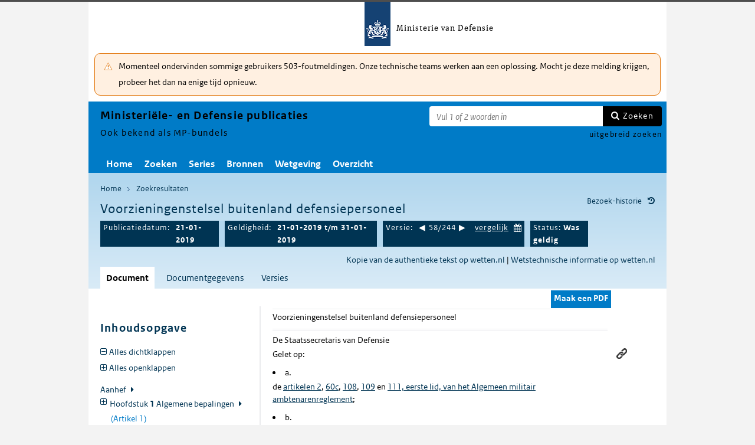

--- FILE ---
content_type: text/html; charset=utf-8
request_url: https://puc.overheid.nl/mp-bundels/doc/PUC_87441_10/20190121/
body_size: 144556
content:


<!DOCTYPE html SYSTEM "about:legacy-compat">

<!--[if IE 8]><html xml:lang="nl-NL" class="ie8"><![endif]-->
<!--[if (lt IE 8)|(gt IE 8)|!(IE)]><!-->
<html xml:lang="nl-NL" lang="nl-NL">
<!--<![endif]-->
	<head id="ctl00_head1"><script id="ctl00_jsinclude_jQueryLokaal" type="text/javascript">/* <![CDATA[ */ window.jQuery || document.write('<script type="text/javascript" src="/StippWebDLL/Resources/jquery/lib/v3_6_0/jquery.min.js"><\/script>') /* ]]> */</script><meta http-equiv="Content-Type" content="text/html; charset=UTF-8" /><meta charset="UTF-8" /><meta name="viewport" content="width=device-width, initial-scale=1" /><link rel="icon" href="/App_Themes/Algemeen/images/favicon.ico" type="image/x-icon" /><title>
	Voorzieningenstelsel buitenland defensiepersoneel - Ministeri&#235;le- en Defensie publicaties
</title><script id="ctl00_jsinclude_jQueryUI" type="text/javascript" src="/StippWebDLL/Resources/jquery/ui/v1_13_0/jquery-ui.min.js?v=9936"></script><link id="ctl00_pucresourcescssmain_min_css" href="/PUC/Resources/css/main.min.css?v=7310+" rel="stylesheet" type="text/css" media="all" /><!--[if lte IE 9]><link id="ctl00_pucresourcescssie8_min_css" href="/PUC/Resources/css/IE8.min.css?v=7310+" rel="stylesheet" type="text/css" media="all" /><![endif]--><link id="ctl00_pucresourcescssstyle_min_css" href="/PUC/Resources/css/style.min.css?v=7310+" rel="stylesheet" type="text/css" media="all" /><link id="ctl00_stippwebdllresourcesjqueryuiv1_13_0smoothnessjquery_ui_min_css" href="/StippWebDLL/Resources/jquery/ui/v1_13_0/smoothness/jquery-ui.min.css?v=9936" rel="stylesheet" type="text/css" media="all" /><script id="ctl00_jsinclude_jQueryColorBox" type="text/javascript" src="/StippWebDLL/Resources/jquery/plugins/colorbox/jquery.colorbox-min.js?v=9936"></script><link id="ctl00_stippwebdllresourcesjquerypluginscolorboxstylestyle5colorbox_css" href="/StippWebDLL/Resources/jquery/plugins/colorbox/style/style5/colorbox.css?v=9936" rel="stylesheet" type="text/css" media="all" /><script id="ctl00_jsinclude_Teksten" type="text/javascript" src="/StippWebDLL/Resources/js/JavascriptTeksten.ashx?v=9936"></script><link id="ctl00_stippwebdllresourcescssstippweb_css" href="/StippWebDLL/Resources/css/StippWeb.css?v=9936" rel="stylesheet" type="text/css" media="all" /><script id="ctl00_jsinclude_JSVasteHeaders" type="text/javascript" src="/StippWebDLL/Resources/jquery/plugins/vasteheaders/jquery.vasteheaders.min.js?v=9936"></script><link id="ctl00_puchandlerskanaalhuisstijl_ashxidentifier_3d10" href="/PUC/Handlers/KanaalHuisstijl.ashx?identifier=10" rel="stylesheet" type="text/css" media="all" /><script id="ctl00_jsinclude_Cookie" type="text/javascript" src="/StippWebDLL/Resources/jquery/plugins/cookie/jquery.cookie.js?v=9936"></script><link id="ctl00_stippwebdllresourcescsscontrols_css" href="/StippWebDLL/Resources/css/Controls.css?v=9936" rel="stylesheet" type="text/css" media="all" /></head>
	<body id="ctl00_body1">
        
<!-- Start Piwik PRO installation code -->
<script type="text/javascript" async>
    (function (window, document, dataLayerName, id) {
        window[dataLayerName] = window[dataLayerName] || [], window[dataLayerName].push({start: (new Date).getTime(), event: "stg.start"}); var scripts = document.getElementsByTagName('script')[0], tags = document.createElement('script');
        function stgCreateCookie(a, b, c) {
            var d = ""; if (c) { var e = new Date; e.setTime(e.getTime() + 24 * c * 60 * 60 * 1e3), d = "; expires=" + e.toUTCString() } document.cookie = a + "=" + b + d + "; path=/;Secure"}
            var isStgDebug = (window.location.href.match("stg_debug") || document.cookie.match("stg_debug")) && !window.location.href.match("stg_disable_debug"); stgCreateCookie("stg_debug", isStgDebug ? 1 : "", isStgDebug ? 14 : -1);
            var qP = []; dataLayerName!== "dataLayer" && qP.push("data_layer_name=" + dataLayerName), qP.push("use_secure_cookies"), isStgDebug && qP.push("stg_debug"); var qPString = qP.length > 0 ? ("?" + qP.join("&")) : "";
            tags.async = !0, tags.src = "https://koop.piwik.pro/containers/"+id+".js"+qPString,scripts.parentNode.insertBefore(tags,scripts);
            !function (a, n, i) { a[n] = a[n] || {}; for (var c = 0; c < i.length; c++)!function (i) { a[n][i] = a[n][i] || {}, a[n][i].api = a[n][i].api || function () { var a = [].slice.call(arguments, 0); "string" == typeof a[0] && window[dataLayerName].push({ event: n + "." + i + ":" + a[0], parameters:[].slice.call(arguments, 1)})}}(i[c])}(window, "ppms", ["tm", "cm"]);
    })(window, document, 'dataLayer', 'a05b5d0a-cdc0-4a19-8729-6dbe7a0afc95');
</script>
<!-- End Piwik PRO Tag Manager code -->

	    <form method="post" action="/mp-bundels/doc/PUC_87441_10/20190121/" onsubmit="javascript:return WebForm_OnSubmit();" id="aspnetForm" autocomplete="off">
<div class="aspNetHidden">
<input type="hidden" name="__EVENTTARGET" id="__EVENTTARGET" value="" />
<input type="hidden" name="__EVENTARGUMENT" id="__EVENTARGUMENT" value="" />
<input type="hidden" name="__VIEWSTATE" id="__VIEWSTATE" value="4V3YjDMMpxBR8B8KzxnKmzYD6uwK7fCdYWX87yd6CJtY2CPdUnAg/um4XtMsd0hzYfYmjXuzhJTS/at1xpcn+w0QzLihexRLy/gpjw1EtEl8O/kdiFTh7dWy1E77qrSOLKm7CyARM57gV00DAWwSOJmEA8xPsMxIXBnDx+ibj0RRBCso9/PMO2xOBT17xpYSxWeWgizjGpjvfjxNbYI7wqcxfhN8agVrYqNdN9173uXNY4sRxWFluek6mN1LU6tgGxnBguu3q+xph7R5IGph1or4u6hfp45DKTUrNFNnECDUwx27AF0cOK49xx/AHxNdRrPGjmd7JqSpKjMMrmM6OE4qXkuuEMiSBoL8TdMXI3wUruosiO12qhizYOFuajJw9reKyo0Xdi97eU3nYgCJbedqSSaIzdlcaQ2Q/[base64]/srOMmhuBfpsB+I4B5kLcluhPZz/yinE6HO8Y8RrnclV7IDVgEYNM3eRIXVMMhiH1o/o5XVHlu2NBp+wI9WiSYio47mlJtjo/48QYig0ofdcrpPvKIVPxV/4FnWQvV4CiUeieypJd8bs+RJ8v1VJky1lW4m2e+Ed/wWp1bDA/kfaF8Z1Ws4qvQ/BKF52BE1REZBaPf/+sSWX72kIaiXD7RmbW8bwCqka8Vu7UwHpuwSj8BeaCk3278DPlnpG+WEg10J1j/8tFMzhXaToeOycMCENsHNEM006de4iGIMF0bo70k6TaXHl0AdRnYAuSY21nyrozR1AJX6V1Pyqh4nYrL0YxrmNK1odY8USeGYYUzi2j3unF+8UUXhr4l+C/0lFyWH2QxM3KMH4hEvcKVu8T77rglCWrxt/GOvDggJ2R9L216NDDgiWR5mPZNTCp/q5O8aJiXTTx4nL9RR/GQOBqGEefiy7IF+HYMCQ7auhvz2D8mLXpUxCEdAnlV6GVp0QWICjKqlQLGfmHzn3D9ORQCIVM1jBL+tgLaeRE4lcQoSsVCLkTOCKaJ7PcRkiPXSGcdAxjQ0ZuxAwCZuTn9i4ArcWvkyRJDQCSxKtl6qNT9wgD2g5M58l4nIu9oz6T+WMF5T3S9l/2PaR+JFZPK8CnA7QkUKhq+KB1STTAeZrwtaWdduhx7oBZH8sNfZDUeU8eu6PyzSQaaT1bOxf7heyl/yg96P7huS6kt9jt8omxrgbXUK2gP0lQ50XAVgtJxik0j6ZrU+BLnh8Wg7cNoPkyMp+aPcj6iXkd+7olLiISKuC7r+GI/TQGGS64GMHcJTi2nxITdusizuQp5Bf351Lf7xsF2NvCwz7W6+/umregh6Ps+GiTQbCUjxHYxWVyV9txRb/bQ/[base64]/6RrHBBQdPuo7byb4DCxWnNGZ5WFIeIriRJwdIjqrFgT0cdodxfOOAlCYs8AATK0K3OSLR8DV7PY5IYHKm9mlZRpPbs2OYvHmGpy8MBgX8ZYsNWvWnB5dxhMk31XXEZpkIsO8Fl570g4ReUd88hG5kjH5kVm02mwdyMbPXEVTojqBVp+OyUA4sSIZQu/kjuwj32Xa4VLKeY/[base64]/+7xGukyB1Tl73kHiD+PRCQVszL9voDj5gKzzTL0T20ASpCTxtCrtUGQOcrfCiakop8G8mbQGbYSBQVqD1ukTQyzl+rlgF2vWlSrGhEjtINnA0Acmv8xBTY668/enepGlNR7pbgjQlfMf6z7YEoLLx7moaCSJ8u46liEvkmu17GgLqYNOxdIeIp/I4bOhm1MJiCF3qj45Ljs+4tZS+KnWMgHZEOwc0v8VbTG6qqWim0LByMcGLx7lNdGDxFWwaaOpQ0wfHyTVSYEWc4rsgFWmF1sbj5Oi+JyrzSxW47AVIIRjiKI4NbEsP9CRf9UsRrp/87UBq9SilJ4vw5LeY1G9pJgA/B0qLt7qmjnUNp3bIs+nCKEgXqn7ml3fVbJgWQzxRLTA4nm1dHM6zVWKwZOYiGRFZIBt+8tcQl40337p6kbh7Ylob6Yzp8/hdWyo7I+CekP5k/[base64]/[base64]/eWIttFXXi8+qcMjgXSZke2fatpKSvGjltX6+zXFQ8b/OgkULRyXGsfD8uX/R5FWYMfeHnWTRwqr5YEe5NDXsPfGVJ//bkeKc4EH0ad1UUaTSIP2dzQSP1R8MxU2czcgcdemPyB9gLYOGhHVqK6rl0ZvNXbi/u33ArHPke9Kg3MLSNRzJs/6et98e/H4SOr4nZ4MybOAgw2TEMpbEHjfjc1yE8iR+GLc1S3NhQlPWzMXXHEmy/S2vCikToZepU0tFTSpa979GlxPOP1Dra2ZYpP0K+bWBg+8FELaXKs17xqDtGsSjHIujYfc+8Eg4Ij502Qk5A+hL3SDy87X8z2D763Cru4IwV52r+cozo37uolH3h6gU5u/D6zX//uzIiJRSgah45uQpNaZtDPYHU/diEwrosdhcLjWpbQGxEOHeMwEsgtB7vDTvF2/[base64]/yqMdmSBeVdfT79JXoE3hEcUjbjx3RtJ3DX/d9QZN2m0igDmHHDFyTnmVBpoi9KMKPRJDOxAXIL1DEGDCFbscrhL6cwj54WiYpVva28TBKLy0brCtG2Y99ttonkgHdYkxwMLD1JdEUaCQZEYnLwJFp18RVUSrE8ApUsAeNvKGM90ZPWyWWx9XZrtQ0aUNLeMajm8tzCrFfPVf/31WuhGRYz+Wd6ZEvrL619CvkXafC6s0tMDD5wCqvvkFUoEgJcmdnjJ9hsgRqgIvrWAvzFGPiFWHj87LnkOF1JFWteQngTjcsYdpJsOjNVFUUt1AEX7KtqN14K81GvMdygHR1b6R7eFzyg7LvoafdnrERnQOtKLa+rghEOQEqUiv63YJc9sDN6fjiGh91yCFos8LkD/NxpDmBkxEPaE6FrVpiWCz5QtFn6+54PqIj1vXOWJbbfNkfqDxJqaqhHspQ2fBDknUi+B0KTd60CTnkr0ZneXq8WUYPO1GSKyq1dqZtK5fGYE+9OuPfTeDUrNqgFpD/2erDoVZLNUWvx3LUckL3Y2+Oh1CM0b1WSuTrsoIHtNEIIjjWagqCjsC9j6DIZtKwQzXWvV08IMqUjSSrz7UdFlIVke+Hd1kWeHdZFkfF6mMcLpWlmfZe1g6btJR+Sb0CpTTIm0R2RW3aSjaxEEjFQixoS/VGYL6T4uRcNWaFlnmz2Hkx/cJ9FDC940G6eVi/0To0jp3Ohjpx2gK+xDlxnVUfwbcBJm5JwdCH5IsOuhPUYsa76wtswFfGsENwFU1p11VyoB2WPGFM5KBn0crNeWl5+RBBK17/DGzp0f0cIJLWwiHbqJrFw2xvfwNW4TtY9bYSFfObEHaqt0UsLS8zMBmHAmSvYdpcpdf33ZuEd8RgussrMvFBoBZ3TQECIDHpJYrWGqN9JPT7ofZBptXMaeIqIX4jVaJ/7Weuc9tz6p2E7ImobbkHkyx63IoxbB5NVvDyRiH1DPr2iEjcJL2490cSh5W+WkELEjN/v9vhbIwfRbHrQdg2LnyQPEqREYjZhP2E/4QdSWdYi+3/lCh3VbNQF8eMkHg+GcAkyCKvG8VPcfifIIwIzeAd3u1yCxeD+Gkd50sEDPc1k7d/s1KGCLOMw1JzgsbzP/5ZqAgFQg98Ed4creM19WKHI7AZMEruW1lz9DJke2oXAQ70JubtAE9bKXXn9yhEIJi0qBGKiQK2PBGytiJgszzDTMeV9i0l7NNt/d2H2+4KlyYjLxq8YJAfDndMgbh3JnBe7QfL4WGk/KN4mpwizbWwzH6cBfDjSCj1qdFt9/0emXCn7S5u90ospe2BONmmUGb6v1qYgbMy7Zo+SpLqkxYlxfI2scpfpzJGxe/o+WW5cCGE2YSvQsoC0F8CX+roj22P72E9g86xGJq96//Wzbau9muoJVlcEIqcopoVW8I/EAMFBKluHvSWCh7ZaLKPlH0yTsM+UDMUY9Hy7Nr7+sao6FRDUnm7zWyc/[base64]/[base64]/b+LcRXzStNUx7RT/+c8enNSlnaonQB/jPjuTv0n704Q8q/X+6mBBbuQTEuqO8vE3GVN8zswO13gCoikdUcOgvPwm9f4DA1FsUD6CDWLl9sDCVQr/auAwM2D3eM3s7aLJR8o7YXC5oOXi2+oWIAWxsj39cbJ1iZzlTn5FPvz+aO4TOHV9VxsOiTpINaOn6NJo6hlC2ZDVxm7GfkrXaTFa0XuJhJI1TfA7I/fMzzZWhqeRj9kkWB34utiLPayBKzvd9O0aP1/73Ex2QBdCZv+bQMRXJVYWH57yd6SysT26y7IshKb/jI8zdlgXz/GNcA/3IuBHYGkcEv024+y8V7N+nJ5OKkPAOhBmt4BCFRVwrF0BhF64iA/KBnfYufy+l6ZeauhaFzeXoEqb71RZBzfA2HJAoux6AhlKekawJ4AvMh1tgBjY75mt4vSANgP4g9/IsT/0/6M9VWJ7nkyxXmTILT8FtWoPorssIq6Zcx6V98uv0Rgs3S/45CTHNSGVW2gHOgfcotjSUBLZbj7AIJKRMXjbhn8IHvwVxqTBcaDeBlalhT9svxLoosHqLeXPPWPRJy/LYK4L2IHUrqBP+ga8JO2xybt2YYyVWCXWsjDXyQWxbGShmGzXXiLM8k/lj9PZPKboEspm98p5A/tHXbID5iZ04CKZrveEbWnV4EmWa/qUfgOAnT4YoedYZne8P/ZJdnUknFxpsffoKll/rsm/oB8SZkk3VkdJ3pWNrPtoX7kV4v3b+ltTxeZtxJ/Qov8vRyjZVBwuVw7c0aojcevq2tupU1j4O5dgnap2H5RAlM63RndZMGTR0fRABKXz0uPZcvKTtWTic3tl4Nuq09ZJnAA3Yh4l71/s1dxzh9t7tqkSkpHtwZENqxXnh2eBfo0LSiR+vANkPcBfcihr45QC7Zb2uqmWrM8Egu4RoVe/Qp8oGrva4pR6B9LuIEJ1DolOcF47IeoMyzLoGuoR0YVTJQe9m9ARDQ7/BSKfjzPmSBwTpoVygeqcjjm8O/dflH0v+Qyx6MdJ/rkVd3eDFT3xDW16UHGQKRB1bAxw3LTL4BAJZ5isK20JiuKMcNQvKoP77YtNycViGJ5L6Jkl3UP5FxlSx0quGPiW0h1vh5A5w2fze+HtwdrBZECTkNNAIL/QkCz3lz5RRvHbXpCjDFrkb4ZQNSYh06Ub+KqDso2Hb7H97oRXhywPTg1l6xavhNRR0qpC6REquTxgQHYEGT/VGMaPG1T/rdrAQPgkL7Nv9xB4W6gu/9Sy26Ia4IleMcCQZEe8A/hmB+UlRMJKlwXOjMYL6BiORVcvDe4Ce19UnRxwqIe/[base64]/Usl8eFmR8sdo4lHosvdFaz/bHm4hS4OiDqG+SD7letrpZ/gswFwLlIbAeZpE0zpHrTPJzZdy96DFELf+i7CdeG5P0eHDsmp4o1wTrh/3H/Te0P2sOxgov7fecwywfAwZDLuzY/MPJvEZP2Vd/[base64]/LQUe8CcrMYDeCfV4NR0fZL0bLu70dc0EoJmnLaTAa6LjDqYztlAWhziyqqjAG5VtA6lPSPTNd3HrJcub9+y3pLAC0q4q0mVL0iKRL9N/kZqbrn2xuhPg5E6wgWEjCnLhsV4e0yJOYtX45lzXHvEm6zt5ExaTG4IPTXXcfNNs3vNLsF5RcaB/x/B/JbUl/JiWtFZstGEtpoH+Q82syn+mSWx8Jo3UKXwPTgZLbCLgcn92nqVD01arlGyZMXeH+yXndQtQgC4jwlgQjaUySsG9O3ynPwlG3feX6tygLXYaSb/VcseitC1MKDrPJZ2ZJ+DAlckS4xLRNvpVkFANMvoTUComRrVoj5iZa9tevB00LyATZB8rH2XgDyuHwiG+8Fge0NpbJC/3R/sxtxxyIs7zM8D5ZYdI4V85/G12KB9rTkrOXEcfO0dqCUHooMIsymnrR6+UCWhhvFssxXP0iKThPi/iYlN+xLje+7s2V0EHtoY0WNurNQoJTlBUkNfHpm/cBjG2D8f5Ye2RyOgDgfw8YMBlwOWz8uNSdMc7erH3SfCMkFPMcUtMmoXTMKeaZ07MTK0EsRAoOkmixn9f5+ayrLHvXhiIbpAziShRPsuMcfgPi9FQmlnCGCC4N8fxh3xW4v13sKqg/Vk97jDwTJlOk7gYnhrOQNTggNrrc6t4FAqbo904RPAjBwgEZ2N6ZTciBcSBQ30Jku1uqtz/[base64]/rA7WJv4kRK5hG/KT0PvH6dWSEwbhB0+K23A0eqYCb1zW8hS3TVFqaneRYwL+2jNSUtPbcJfQTbZJoAFrX1U/4NdxgTgObfUWSjYsJgCkao76dB/elCdgHL5QVzvjA3RveEoAMMz7wIxLi1Wbx6orhkb6sLeODmdKE7so8EtoB60ll0l0Lyq9ZKJoLQPyUw9TqtK9K6jU32lIFph7bnlMgIUcnuu6e50AbGK/rjOoO3ecngoDxC2PsjrBIUUVJqGmnWlMljx7CPBdzGfB+BEI0ok1jIyNxOQziNbGyjaH6dd3SLjf6fjuHnDQBrFQMcRMbH8T2PRBtLK6aZPQlrzL1rGXvnwi1GXAgTZE2D9q9Bp1dA58j36O0oWCPjZen1wd6wH/o766tC7T6r3QWTEbheXGMgHcK4k2qIUjdy3AWLhhGNhJnTUr2EqZf9Oox9z5Kpwpmkf1Nzp/hAIL0jb3ZO073A+aUVqA4EBhRku7k4bAjDSPyZoWjgzKNOOFvHZSVVkd1AZTs94mM+Ds9MEaG6m6hiPgNqlUOGms7DMEVvazrsJ3i2ZEEZlybfZODv+I4vfPw31gJiEADlRgKw5QcAgZL+d0ExIjHIEbJ+hZAKdp/G/[base64]/K7u8y+yTAwtMtF1HNahzIHmq8xskhUY6Jbjnc1xfYEuLy908eBBwXNfva6wjSp0gtTc5EIW3C+oTxf/Bg02vgBBCJscV5clFKTwlanUrVKClzzI1dQB6E3W/6Pwy7stj4rnzvlsgSYM+8Xvsu9vd3x+SRAD4HtWpht0cRNWqSbW6rsXYSXpuaq/7D2QgoMdz5xq1zfJ0QyUzy2SiGjEefjenEFaPOVpU0h5Jyow7A6q+X5fzH6G4GDipFv6tVfJDCKA/zrRRDhnxQYL/[base64]/9OXwcw5ZSpAzyXv6DEqEbSkBkp4+gT66R8AxU7Pmdk77jKrXfTvjDqP9mRIMs5NkXJSe2dYQNUFvGjl0o++BcHKwGcxSrAQA3PxOz6lEhUtVHPjljeW4KK/PkhT4v/OeqL+fhDLJCkLnwTdOy8Q5Hr+BWcbqzag6L1n41VwzfJyg0jHCogjxo2R2GRCjeqCquD49TrEFOuiKZhQmMrXIasPtW7zeuRJZqCHLeLkJkSME/lUjHjXRnWaiulEDkxEJxWNmkyUKVgl6EaRLRnyJTe5XQI1Um3xX+GOIr5r8GUMDYnVU5Bv2zn8HFc7++t2R9AyHgM/+Zpv3d9n2jdG8wNFBDCBL817eXXY+TlGdpwZjaLE6mKr3IY+Um2lQxAQbFi6jdZWrKjtivEZHdMzjc0hxhwu+saOhVIS70jHel0LYFSOIQaH09gKXQlzDa/DegprYUt3t/YSbdlZiYo7F2YgkjmkQW+SI38u98oFWw8JCsIwhggdwCg5WohjZKJtArluN5BZ0Q0QqdT+jV9torAQ/gFP+JnW3ViUQlDUTUac/jqtzUkldseu05UnshoJikF/RQUVXDHaJdegl+AAnp29c11GaNIb5TCsxdlSumkgJUlH9NfkP500StvOrgo+5Y4q0rie7yxoazNqRX9zZ9TJHvk6aaPM2u9Ganl6UkJJ++dLRTW82dHXTpAqvE/xFPm9u2sIhGXRE8XWl+GSqBoPkQbc8Z1ANNZzX88MHFOF9BIyxIavR+m/UwKV4zzhaBvbc/MoVFRcpO8KtR2aC4buxkr6Z+SkGCWOqzTfgHGUAoY3ZC9Ezt/mhWN5omjofcpFKCLNM9GSKB31MTqXj1gQsmxnr/4At/ctUtJW2H34YvYbF//pYjgMlRMaCorMNMLle3sFNiYlYQND2RP5eeK8gT5OVm8WmvpGCSRGai9JZNh1zgwWOLcPvJqC8LbA6sv4oByysxrxLq4dj04Wl9/n8UzQZAuqPWYBl5nD1UOLRNekvytyOzw4mDN/Ay6gdaLv76CDrnE/5a2+qoOiPEiwHuL8OiDo17891jnlpJzFeAbr5XT03EtnvXi5m2GrY+neRveIPcVp2L/Ur63ek5n+zw1aNs4IteE0t8JVm4g0J4D5zxDL+pM9F3Y+wQ1mjgxIYccRtTV/LjNsdYFvewEQY41VjB2nYQibRkb3MXLNxmer4oXS8Rped/HP4o0FYyGTa+9AOOEgRnuatNMOZTfeGZR6U6RkScne+ywgtfpMslHsVGwwyE5IB1wJroQF+ToSRhlkWdTpfv3/XnsSUvPLu3CpuvVzTL1USEnpvFy+pmBGPzcn1aREFtWGKvGGu754c055R1W73ktThNfuxSnpstvmUN5cEUEhgKe6CZywll9l7VcZjl/Oz/U95DXyjMm8znHv0yv1rrC1se4LuML/2u6YCdSKVQBbV7TrkKJhTcqTFVL3bLn3IXVn1t08mHipYF7X7eBZxCYCuOaqwQ6/4M9gg70wkpcevm75qvLUQd5IQTUnEXJahEdlx6cgmlGa2f52BTEhxkSeO4gipo5+Xi3hVNPJG1mkONWb3jWf5nby/i56v0YCSw9Ko/bCQCmpr4icJCNDW09So17LF47HtOlPqiRQwVaYg82f205qbcK/TWocEICKwKNaLaB0Gy/jYk2Kltt2BUOfZL0AjP502v/CGy6QcNxpbWitbF/b9PbvYWXlPDsWAHaubIQXfnjOiMcf9PtpLkmmCWLjcR81LviU2itA0FWxhS/v1q0oM27Sqph/XZh2YCdxiCNitaKJTI4OJvNYReMxLMuvnHBAKgWzcqlqok9kSjPklzJmMrQYGVQLP0+0K9E3n+RfxZe2bUkrBg4AKnYhAyn7/53UwKCUhIBK8QMTKpx1ksfPJMIW9XwzAmzVms3gZA6p+MlRvxj0QVeWcMqTJfOrn2P3rIDx+426VBeSFGzpC858vbjNpiQk0pY10hOb1nJhVY+TK1bNLQLrRpp6NGwntNmCHWs70Uw88QN8u/nD9YRTGTL0EAAG2lluZSSMqmy4FOyY2S8F0D/Dt/oYRmnRs69j7/00KsVWuki5+BxuKpzo+NgIpkHCVhJdAyv9IDro9DHmZr5hPvdMR/Y0BXIzavN9AdINvtzGAmSoppJJZ1OBKlzv2dsusoeQmR55L7vMzSp9ApAHTyNoZyp1WXhWQwAzs+zWOJVIwGPVNJAivSAI/d3Hg23RzLCMPw/1w8B+EBZdGJhJ/immE+y/n3jgELExic2HOd80K0ZcQLEEQSVnakBs7J1G/nLiBxN2MRFU0/t0LwKZMn/6EI7BGfBEOu4V3y1/A3HF7QFDIhl9cllg3xH+iBVCijD8ZzPpZwvbL6YOQoPnnqDjbMqGiEtGCSqazm79TTp88Dqwb5UUasGGPk+e1Rc8lYrdpULvskNO+ZHB+FIgcWCZcSvfXFaYiH0xJj4yzwAl7CNNbnC5m2H6qs1Lbhccer7LyJ2H6QqTB0W0Vqd9u82N7DKSYzHMadLlLES3HUY/KrRF49bHJlsYyLpUC5l5i31ge4TIFNMLcU9BpuR7blJWCtSsQAa5ZxZqVyAU+q0VvDEIrRxBPt9H72Dtw96408vskWpc1IpSBm7oqXofkpnMc6swtCww7OsEN3RS65rjaC36L0BqKSS3MBTZsQJrU4Q0c+wABalE3KdsAgBEC/[base64]/yTZRuNl29ICs/l927BK3YhDEDi/2U5qj/qzARU/yABAPJk8j1jkF5tpnPDbNOFIOQr+wZgUJpt6OzRMEEjStooCKJ5Qj8t2YJV3aM9hgRov4vQ9bF/+2pzF/CU7r3560RPqE7SoVRoY40MzxLqc1cVMaEaYcxjV618qJPiIYvVe7P4nGZOyuhK0w/591vYjcetchxyDJrC2MXVgMZ52G42psl5n5fs121Ab7Gk8r/ND4eNFW5gOzAw9lnbuhblgvQbBtB6ARwiTBvRF8Z8/u/9zCTbWya/CZ6VP+4Oi7LCV4lzbP1kRb7zmvfO20088QD8J6soJxsL1vrmhvMiiNSeaSWp9VFifYI3P/+vkAUIt4xCHul2YNsqcdePla0xGBAAiMFTYiTTmsU00QfzqiZDrOvnnlrh+fZFLbe4W/[base64]/W69XHFbFqzpZ8H0bA3ZljxuZPI0vUJzz4Dmkl1+VgNgYKewdu63xQYzzF6YHqI21o6Z+bbbR+P/TedccFkLElwxovcZhb/6A/Q+90a9iAyprF0sc3fd7bHqBnQCiHeCg1wdCgvTjggN2+ScLwxpZ2R/xIM5eeN0lgyspA8NIA8aYbRPSMg6X5meJnI8pdZ8Msf3oGQWepJomdF1zaV8gjcn321bW7g2+TYkgSt8rsVzE9GuSFVshhP1Ly7GW4EYHZ6zh6gD/[base64]/GWAnRiA4jCUm/KPws6lesYMbRAelDKSDhSc+OKGzPBNuPQ3fl1L/1aKq8CSNqyDgSgg3Gph+4xu+ZrF+2fXN+qIf9X4OqxwFwI5KMja3xnDHO21Q79KummnRP62VxnLo2uFcjy0b8xGdZBSrQbbBHO846bCKUALQzIt621JNTdsd1OaUJ6CKsPD+M9sgDzIt4gpe6L/E3eqlrtzuvURBA7dUmN8WY2gnX+FZl2lExjP/keqUAAr+SVu/xA/7xStePtyBZU41GQeWjD3iSt5syGk/1xJX25yzEUlO0J1dV02bjdsqw2pLFNyqOcwVRnRth9zB7bVl8VLUFtIH+kjnUcgjHdPU9Dp42s78vLw3/uoZDvm8UgLn4100ZmRjtejZfgcSpFBq4aIbvfRrxtb/mQp5u0kfRaBrEeJLMlrqVTcu762MFRTJfBRvpubPF8pPLEypg8c4O+HFRY2HcBFB8nIruVtaKZ92OFVgPpFuyBXAVZD25sOwNbCB4eIHISbol2ABYUh3U3i0R0AiPU4AROaukSm1KWW7u7PeKRbEdCmAMAUCLsK4DMfP6vAyDZ07ESg/23LBS2Ehd6/bsFgDpS3KmQQhpe8lbx46XxAFpv/be8GCQJvTxbUD9CqWyeyHhQZuJ9rrVxz1KZTT56bPdIuzdo3u3BeTDL9fG3M4OreU/8o1zklndpOV2gOpXONwjtsr5otLbPl4fIUfmHUZuLEkI1zaHnU1iLo3ADEN6alE+Rb5QZcgJ/bHVCFhOeFJLlzJC9/yJg8yf23jfBGHEgcaHysaxf7VFFunlIPL1Jay4yO2cfJ17cYVHvwXA1pm5oDVA2yjW/jtbbvT8OQKlq1AQbDrSshJjNzVcL6j0K94AyMearjlXeJ+wZnf8upSErZ5T6VH/Y1N5sc2/GpgL7mtgPaM8jF4ZHbEMYh92sQKIdSwWX0+qnLbaSkSkanyOiEsNcKN6A1i91a0bGRx6rlAEXWRrl6o/4CZlFi0LnGyOHF3lfsqOABcorxSAedteQ1VLK6bjhnWVToYTmJgCLT3MhpwruxRRYsVLhTZsiazfWcjDe1N8A/49DSlj6l+0NcHsRmVZW1weI2uGjlPeNetedlqTOofL47z5WC1/KvpTbn8PWp/s0Zrlu04iaD8WwALXkV5CP1j7VC9G+T4kFP+HNp4mhuBmi/8BypVLsDkPE7MbhdxVCWmXEUsPgRyAeC60aO2EH30u14Gg4fxPxOaIknh5/ymm9+DAvvuO2P5aZKp8D6fHCgnUFB/U9kUBDG1k9bCfhGJ7eNYo7fcgvjejVSbMocb0BKRitWwhXzHPs4xjm73KEs90VsZcsJuikTbOslULLiYI6mNcb0N82q3NmJyc0Uxkn9OEZSGPQYd5MueBWWB1ehnx7Ei/kpKLzVzF6fbs7Jfn4E7tkwKr91g1aV7ChpRTheUgdHEq9aPRZsYCK/[base64]/9VRwC/5TgTkhHfdg0NEeUCzS0Dk+/ORQ0DGwIkXDLoWnGV6HlV4w0mO0wkDWoHuANmhqLHBHnq1RKCDvNMT95VVC47WsAZHKoLmbnvvhkGD2J4DY0Fj2lbhci3i0ieXxajgCXHYovLkbU/WnN+RmXwdyBzbbilZnTHHLyfvC3kO8VlEJNe30ccosdEwLoIeOx9fDF5xpqLfg6IElEGHJkqKswwheLdvMidCmIvf8fS9ps6pgj8shyidV1Di+tGl+/NLCTQJtyy+lhN9ndhU44wdsmpL1zPtB1bDRatazGeUHBfMsOKDCE4fZak2HZU5VQbUXbGZQCl0SVV1gT6xw3Fj8Aq5Oso3rkKfexQGJURvQtbOaKTsulSSumv1aWt4rZSEVfBuckusFzsS78MdglE7RvrGZkfxR3OOBka75Zv7SWa4sD6yoPDa/PChBPdJ3b3lWLo7z/5pOcI+Yj3QdJKYjtAjhJIhEnZimWP5fDIteuhhcKCiXFR9ncy5nxKefRP+Z9oX/j95QlAsbgPXMA2IuFMs+/lwLRn0OxLaIAHnNUDln8SbBGEA4My6Sn2vdaf5ZTttOaqOgYhHLOCGo/AZ+zkAPuz3OHUSRTPhCw6qujGPhO2G7KRA40iTIqeJK4evn6b4dINIDmOAWAtEzUKMSaGK81qxcl1dOmkpGGs/wx+8hyUq7tNQnoRp/cZbKginADWGghZOtl90WQkmIRaw1EEODGelQqrxXVhx9SAMaERqGQtAznDbGS7nbPW+mkdOdgW/HeqoGpUvIpVnJ749XgSlkhDWRiaBa3lZEGdMlg77dtg9/0NY1hI6Qa2ce/x8K9iaDSwUcTIQ/tq8sqPnwV4xkNsJmxMxi/[base64]/mjlasv6ejGan7FlIuC2/65G8rtIgODCCbkOr1TkAjtjOIjFGmhWr5/[base64]/5D8k39XsZXHa2nicgrD2jMvXJaHGJMOX30i/oeEKxEOivU3OzE/msYpw2m3OIgbj9piNTLNQnLpKcdpeG2tHGghYUAfEVoUGz85V6uxvpR/C7I008urRaDvzfSkJjOZFUH1zqrbdZp8tMcozdz4/uCzCq+UuTKT6csAHslb42Np3ffkmR5uaBnX8ayEL1ihZoTOnNDqFDp48rksZZAuJsfjutHByIj5P8UO9L4S25+ZoGBnWnMlIgChcfz/eUfUtzfztNjDa6iZPr+M21kDtMgXc9dUKAB5YVpeT+eSk4A85jY1Rx80/[base64]/IdQxvTm5wHCDveyJhqY4VCChVjhTmQts/Vd8clazvIj0Eh+FYHBi3joINXmGKyH2BHOIvnWZxI84qFB0JlW+ycRTCi0T1gfJztJJvyyX+huCxzBI8JA3OGvmCRDXCW8J2C3inqLF5kEsTDruXgrwlM/10g2hRuGOkE7MstAbBpnLYdVT+kVt4vB9mwNo4ekHKQMtz2ZD2Wp/Slq/[base64]/ypUufPwrGZm3JYrP+W8nLJq0Heen3dUit2t1uiocq4B09//j8AAcx6eHvX7nO5r27K/EK/3EAkYIh0GB8INrqgEal9q8WwoCk48T03p0wxjyUYC7MwSscYuUe0rv9gYANphyXdVZWbTckbCaZfQC9UhZSZzk0CniQQUABV/E5gxfdBltbZUZdMZv3+ziAdY4hnFnfunaPqumaoS1kzugWsAHWB3JVjQgDfKhDyTvTi1oU+92sVLy7JJk7bu/HtZF5AGRZhjoFfstl85J8EWMdNpFnQOQxctqAYaaCW5mHVHIF+OpnTtSZWupi4W/4/QpGPxSmRHHWQCdkINyIrkxOL9vM1sDA9Zq4CH/FYLy5vLjgoTAOlKnMhvkJK0S/PRAgGMX27uIH6i7s6vtfbi2NwomyFp9jd1hHmCHo+vDi+m5q58L+z0pvr5Gikre6oMd86Mr1rpTL1uC31ayOU7vNVcH8Gev3341/OLY6/8VoGO4yU+ejsNxoEp7Ai3M5fiJlD4+/49zqpzxzZ95MG7EbwjNT73vprivG5vBVi3sAkVJ6gMAVI+Tl+d1Lf9m2ws+TRJI174dwefko6ib9fcFypeqYiU/e2E9tR65PQG09tDa2RN92Jc+6xgUUQbWrZmmGYCRbzRt9vQv19mFDkhIYEW6MR3kBod4KeXpEUuNZLNSq6iUckscgzxscWe2hnBNGbOok42m9tUo/xn7znXiXHbvTgEWOc03gsft0G//Kr7BFtg0IKox6WDJOlIgZ+U9ArkvFGE15PbGH4k2tlxwZtOeVc16pzXJdif8GCIKq2LEkWKGxmBaJMFhun3QP8JgAMR9oRc3KWmWPzE1XLDix0mBW8VALug/AyaceqJpfmOhgSxutufpXsfY6iWnkNlixs2gebyNnW0Oexqwp3JDLXoUKJpKpbNPGyO9hTg0e+J3IN6d5ANRGF7woY/+v70DKo0mVu3Ew56XGMtG8E6HjEKENUQNyA7qEtApNCftkvyTqCUKjlqbW52hSlOSpChu94gIAnlnbiTocRJfKQTP3kZVXAlL+sJjUkZaz0FT2WodCrl51rUoXtELiZa/+JcuOUGYviWZqEPSGksmvsdTlt2v9sjUdXXqNsTgyaOgxKsDzDNB6v8ljr8P2eDwboMnBf7KFimWMxly42EvS+IIxPzOPLTynf1ekUwMesT1Bwxzmn3ICMx99kf26VopJxJeRIhbZy81G+maDP5WOf0wx/OqbMpIMmFMs+RZpT6SjxueAJpiMx1oFtNxmYupTPjRmu9h792OEfvQlg0zgbbAQY412KSqMZDxbkIhntBEJKZfeWLXGv3gi/4/Y+OrlEll4KvOgEz5f5KadgWZa4+1cWP7HAe+BUqbjl4ezN5LzB87CfAMVTJ/xq4u5E0JUi8W8xB3zxt0LM7WNtBNcZiahj/[base64]/8z/Vsqbq6d4JmWEUOy7mPqyvhjGSZrWy9baWvCZD65jv9F2lhMSuUn/Rvrz2lRmqNrUf52GXZ0CtEV/[base64]/yk0yqfdU/mNwuvdIyHm+qHejJS4QRuSqcg9ahmaUeb/DwKsIOcQSsvfkZfTW4TGBJCkHYiQSaZ8FLaPNez3WU9dd6UDdoPicP8mf89uA1kkltKHVrXUvBvCSBuQPHZrMSh/YUXMShe38NXC75ehDOBfA1L+XouhJINBpo91Cqw7M3ZmVjQr8LI8+9ajFnCkqYWFU7J3ThD02Kphb6JIZ5kMCtsaVuHN49799/LATngGkL6qfaTFwxEYpS2e+KFFhSQjyLrhNsx9gRNVBsM4dMV0S16LrHbtu5nFiMvoxY2pmMlnd/PL8mTfyQZy2OHuF4eZNKXqrLghQwNs5mRXgKfFVCP8YK6WlHPEPWoLAw9SgHAl58cksS80nL/cgbTIBQn5gkBG3Ckv+LldUJ5LA2lzgYXk7iQcCXK3MW+2i83Xwjs20AKe/eYMWoasMqTiEUDR8QrpRmJxR5XMKBHOpwayVO7BB6nnr9HouV1rB5CfSnfOAFO4EGH2X+DmWHws23us68e9ktR3cK+5rrKMxa5iNVyExyA+guzl8/5Ef3FKri7JDdjk6xBh+TDR0EuKbxd2Zs/p8NfIWpdd639rr4H/n+pCU7EH1u+nYwdnHpl7RWXnD4Ekf5jU5Xt2iLyWxzAwxRoSbCV4vBQgY1P8Yf5x1sxG5KtkIwBQ/snaT3sizedqSYciVRAh49wAaTWv2DoKMaEmGMmBP4zhBtP/wjTbA1CgNksp1vEIjJnKTT0Klquw+ZztBzFP4cuZWnGSTKPBY6bKtsdN69ipO2LqgLpP6FrdcEil5Ev5y8N9HqvHfzKMQ4gATz8t1T3DRl5UGGiuztXB+Elp4t0/13VBByiiLMoz3GSG5JXJgVBA9V1/RLzI7Xhcl2t3XDi3NxYq+GcHyfsr+yA41M94b1fv5hF9RqE49q/zYBRGe9LhUsPmIJsKQEYV/zki4vxQqLozkUxTJi4+2s7HOjA1lssVzlSTkdBvrnEc3aHzfEOcKUOlLwbnLYQJCVy4JJfD5JcFYWak2jnjHSnwxZ6ShVjCF5/bkdymp2Ys/N6QQSuGtLKDl55ccCngT4/cDjDbBJB1TFG3ZRCxNIh1PeFo/+qGK3B55vdqQqI6e/SqxsO1KjmrIyUAwMpCh1/BH2xIovxD64SJK26t5pc0L46o2F9oP2XEkHygQ7w2Y82GtQR/3/wEssFGcRG3Q/e02kezV4wB3sCM9jpEXiEj3urrcgGVfJ6NoqYfhtCJ2k3A48/8O9IxcprKru7JZwWAsM5uuwDK8ZunTUBfyfVTgaSo2atoz+FbbizCV3iNeZ26LJdukKal5bb0ttN1uI3QCivbaNP5GJ+DDamAQncQ0U7LMbbEdrbbC+D8AECXoWYJCtg4cLsN9+sSvLQlE+3/taVuSWd4R3NDVSEgxsMelofuN/CHSqu3HbmSiIZhff2lA9iw1+WmSfz6RChP5esWcpaYrT4VG9UrA2HtQjPbX69tA7VQChAnV8pgcXFjZcH9t/lMlpkxhFbxOoHFIVb/5VekuSVZuJa+3jQfPCqxvEYtGCZVlKnX6G6XvhFR3zsSFWGq/[base64]/bYNkAtaYSvjHBrjLJ+dmHs0RdYV3+Q/j4ybpfE2Jl2BsjxhwepC8+WCnC8ae19plIX5pRaiLXbGEo/KLXklyk+qnRBy8IZ6t/NqoBUSC/1oWCOXAMTiJlZCRVPPTedjyELqnG9b4BYm7dbogXhFzy909mkHLKDs8a8hifiTRyzheMOjNhSY/RaZPDYUvRDJudE3BGC2v8YyKOH/xSEENXaY3A1RIUt/oakIlHqYF3yH65DyVxvlzPUOg+XOsVzMd7aXbOY13N30WP2q/CJIz9ZnRO3WMVJDKv/[base64]//C+6uuHsULr741r+l9oMwuDhiEDSnDwVSjSmTpnfGKfx+BuDSNyZtatQwVMHTnkKEhE4n/cetaOrC1PlXEKtgB4Tf9lrt5ae8HNCDM9sX6e7Yew0Xjhat9fdTONvlMpmZRi0t9P8SlOoxwQ3NN0rSVm9cm6smuRVBsbDCznX+QPhR+u5S3E7FiIbAJC71OInND2FvkxjX0Qae0w/tSEytJdjDgjwzJjjw+56IrTkAZKJ21o9ZL+m8f9bPR48sHhQNIt2bzkXFHdAp+tpjnM5ByRecI3SZqDkifMjxS8t8llosaUUGqpy6ByV/Tr7Yj5r35KUB8uys41UXq8JE0/re37uZVdkstyO+NNbu5paeizq6m2c2b0jtGbzsT/HPsxkqLL1kWpqoKK9FEzkXMBeaOdlEbr4VqowLVHSqyhruIgS+x5Yvwf2okjnAJjzvbgYLjAq/GkMRkLQd9YmGUQawrR+vUV5eLwW/u/TQ2uAM3V/QuVBYFcPDsrDRaiK0iY+p9+jRDi0sHJ06c6zcDOlbC3sdhALI50GOG+75CSw3l2OdxiA5KFyJUtP67k9AkwW+DO7Nh/1GJa16jaQTO3cUXZ8Lvez2bImGrOi+yLy5Iv7nh3cDy+V0a5k5dwnOe75Hi80sz/5JW3hhy872Wrj5kvgfhaA8Y4DiLABSWNJ81KK9ljRV0X4ke2P+Pzqd5dNeokmVXyAIloJur8uKEovlmyvTyqrcr2aeA+NRIH//gHIVPE8rMjJrFgxh5MhRFOHYaljJbHERypLMFvHbI8TAe1R4Pjqw31gChaOLaekvgYTPeiatU8EbpN2lPyn6ExL9wQVVGmejHqhDgdg/Kbtfq2HfqMqRrK3vvcz17qmC0NxydA+up0AQTKRn0THY3pjfJjPFY/[base64]/rdA/OSb/yzKsMLO4DKVlPrU4x9Zj5DMYJr/Ta2NcWesNGHgKYsFLDlFtepjVDWLDcMtoDkCWUPukLTVCTKwihWOeHMSDJZckcrCw51UAR6lH7MLs5rIZJf8gYTKEz8W9bNQ4nZYphLKTEbc0OB3fJQo85ZtkHVzgli2n0EmGzwaC/S65zfYBAlWjZ5lcAIRTBiEpaJBYcGbtsabLoghyzp0xVYh6tgawlSZphZDdU8kyNNa2oZSo3/s87WPuuw9xXVBuR+u0VBmqY5PH1RHHRiYtZsM8D656Lt/l9avBEScQwLcrCep9W2W5YOMhh3Wh771Qbwn++QFFvk+K3+1dApOKLGvmFsyPopL3GF/6wXdALyDLTofdUUVlwUlTfTOrYfO0eA5ulFYoSP8PG63/gP4qRl03fFl+My62a5X4FuT96y16Zb/y+uWFDF5apkk7iIRuGHMNL3zDJl77A9/I+v50HtSdZK6NgAnnCc+QHPY5uHHo7HD4kTn8bHJwArT+6OiWw5BssGUwhfXKa/[base64]/I7xskg54sZLwaPLJ/POaOEhxFZVyWHGR2fqSczidWG8MW8N0W9j1LjecAFBBb0xI5cdUmz8gmPH3WUBCWMeo8Ip/WTnsLkPUMI9Nnb8SUaDaV9MpklDGnftGwIZcVwZuIqs16jeGazcMurE8kYEQJTKBkHm3SSQFtOo9sVjmUSjXQmo5vExM16OTxyIE11GSZBzWj9CyJak+2pKRlu8HxRYtxBAyXv1CJ6lnZBiyJMYFV4gvIMxkjaXSjXA/FaqHugt0dNEhpv1lO9z2AqlLa9PzEHZCZpoWH+bWa2Jg1OCQmUxXpbUhm3KknlUsBAxJXkFr+y1jssryztbGBItPot1z/sPL1A8UrM0ibDN732FCL3ONIbPPT29sLE0hglh2Rylku4Pj8qm8Oi6RF5HWg49H5TzVB+R2XnAbrPcNxHVVRqss0w8yS0oE4PNFSWwgpsuKqW8L1SlRKhWIOjXbqj4XGaAR//bplpVa8cXiFfZD/GndLd96FNq/G9s8syYijb8Bpnpvox58RKo2RCJf3BcV7YPreJ+Y/6pLbO2PyhCtSOTig1db4msZzLUZ5lz8JDB6/mRwtT3ybVQr2Q35jHzMYBVZwnidLmlYbFo+75WuyT0ME8Pz4mr/zRyKvuuayI5F9NJnxK3NgkBwNhx1s329SbKCeUARNO/GF4hEczyGUIRykeAUly2SJy5n0GYEhwdkY0MPHtR4ZJ+K5/s+Sxq+Q4gKoImRzhm2KHhIiYyebpDlVe4Z4lZVlkIft4GjG1ulHiDoMUt5ZVNP6CK7iRgwwnjkTOR28X8KAEdURLrhvpOloehHKJjrkh5Mf/HUODPeKCZOO2eQXghT60Y0LVOz2xe2bB/eiZFn6swwij/gqDcfgCYjdk6sP+qve50u3TAfOWeM1uyG0/SF0/QpCc3E3bXWYSdYTwdrhtSlVd4SIwJwDu1aErweM1v28A3ZfFfrYhvNlMfUYTtGstYzUv3WyEkhyUEDWc/DHrBKxsELTd5m0bsDagzpxZ9qKR8zH672XUaUYJ5/RaGkXwNi66JdegfGkX8oO2kiS3soedWMDH8eQ4KRybaiOef6gS07ZUlJ1rh+AOc1rAqwK8/vf5AXxIiLD0I0/u8XyEoxN6/cCIohbyRAIXAYY3hAUn+DvlEIhaQ92U6mwFb+0t5OMloTHVy0B3d7nDeUZDKf0HBskoim+/Rp3E/UyiOuSP32c3rLbaiqRPbn8N2ihEc4g3+Z9Aj+JiYqv4Pi2jpMIJ9FnjMd0P/jTf/vlouEpnH6ivND/cpAF76ok0ad5GbBXsRSxqw3y/Az6pwV4uMpQZJycB9vyd+eeX6V76+Caqnn5WVVeG3YNW1JQ5HTAI8rYvmGr5X0CXbM2mzvoRD0DhOkNUd1tOpYsWDVbVTs4tsoGpL5ukHkNOfIETzzMj0yqF4L0AMbeYdGgi7O/E1qsNZjCLMpXSVnk2RQYzavC6SCYc8lZrNj32cqrPtgDKajQ9vRb2bH+98ZxqViFdxu5yXIBaKgxEo3MZut62AcvAH+IaOWCnBBJGlcMcJz0V1NlDWaNjlC22WOPh6u5DsvUIXr5i7KWTOvv5BgG1DIAX1B3DRD8wOkk8PR5Td/fCQaXwHB1fbPtxOKeJ9+N1uCnQcmBvvdk8P3sOqMJVGuQrjex7rYtlDqG4UmsgkojeLW73S3+7YW2JO0rV3zDnD/g0Z9ZqhuwhxHYbXENsws70dctDtDFxMMFTiWVt/o8B55sMC7YeNSmjf4+SDioNZ2CPOp1KCngVsQvWRfTq7iWllx641nFZv1Ocfr8BMEGpNP3NSncNlr4XB6U1PRuyEk9fGVM/V6Yt9yQYUQ3ib5uNFmwiqDWKoXeBxb8BR6E1lDsRzGbsndIr3hZda+vfxuTavicoPMoG65ToxzwloC4KPp8GIZoTu6N+lZh7uVdQ6ExTuIj0JxsTiCEeCWJWgR1t+8GVGgAZI2BYt3BqYY8sq/ANlt7iJdHnt0xuB18I8jSdg2jfLR/uGzuBoO0jtfO+ABDq9SJD2iU1cLfgYsgF/e2MmSKMrySvo8VDnY1bJWuNHU2nzSRBrh+GopNr7eTuvJPjPK+4Ym7EdHpaqUOxluEigcwbYOGX/FEcJExpnWbbErIikRFCxpXTMDJhJiIpqTlQSdfgm2CS1FEomc/oObQKSYzs007swRIdB3QLpyRVHBRnZ47eWDAhciKH+HUeLlzvB0UwKK3sAByFYRF0hh80MPSXrCdZa2iNA/NEHLflBcf2Q1syVadj/cqVDAiY1wBuFUcCSWXjPjcTMSi4KD36T3o6yGEd/A0UfRYov0cFFmP7gDTMbvGUuHkZcN6z/vvPznwhxeCtDakcw++kE9a1c53dXvxCU03D2shSTABdnXtyY8PxdEX48tnJ47wvSmihap5VZqkmZyWwsw1nVyCOYi80iCeioWjT9IUIg+//L59QojDwYdhA1jIH71u+Vde27k7CQMm9g+VNNStsLVUkNM5slxxaBYzts6BXIuzE2XQ4TOaQMmj9402P8TdgsgrzXcu59cWCECeV5IXg0fDekeqFxeAUvzrxDox0CqUmY2fV9HetMxzbIKdJ/KcsuyNqcXIea4/DOHX65sR2lZpxiIhxrh06eSdlwokSuF4s82voWzcJ1zkKGLD/qflENse4mPZYGFYlKt1AFdvucV3OKPF/wW5NPkEmQchXY/dJVokzHHnby9SyVoYEq1bcobdnKmD6zvKTTgicXD4qKZHOJuye+87wKA76B+ZvBslWkwqsVERlDVSNR2KPJw29OEfe+wxEFE4tLLkRlw+pzEryvZqJggeBiXXuO2Cat+6UOYjvR/Gd//gnEIpirEC9RcvFQ3zS7La1kY6EaU1YUhg0fbkpRVclxaDb8QMySFc/CMtveZubMaX+UxvooYlNozYAru4hpQ1hQ8e3FF+Ua+9YkGMd4Nc4kw2j+JvdaL8rdtRuL3XiQM+IibXNftGAb3uTJVoO38Rb+7pJUFG7tpIoxnxEew56xnvKDAwHG1vOPL/He2Nw9qmMOu0pNsiTPJihLIetsVgB5Gr705pX15swHQTeB+TxxyJ34VcMDcK4ofRwiJ/0RL5LyjBxWBJoWZ09Ph6LjlU02JVUyE0mT7Y/s1iMiVLjZIRTm6yhcjogMbZcu/5zRZyHxv/9bdCXZjUX1BWRC9K3Qh5pzgoc2WzhDCSlMFLZdJZUU60PCTtWR62+34eI2eWac6+KHD15XRJNuEQ5ub66jP4QSpn/sHENs3qd59WPmMsXp3ez0vHJKidp2OnX89jdTvUUJFOOF9z0LKmlxJWpv57A+KXAoQTHlpekK4GNSdLa/sBASiBa2+xk3juCpRV86TgZliKBnRYT00l1Htjx6NVMRSligJPIfI5y21sq8z/pWYJuOIsVNvQwME0Es8e3t1MhpcXhy/XJZVs1bPLZ3UyybOizrMAVCcpEy1vAgMHvTm6R/yCuuW2RHGzTEeTimzbAH4/uCcrwCZrpQYtGyf4DBIBrYsPpGHD8X/SZcPf4u77YEbG0Myt+OnFXe3fqGWyWc07KLTpddG2U80SrDyX/l6aNs4fuHbhx5QJSzOzOVdsbVVxuYVWC/NlRRyI/xWa9T+hyI+VBLQ028e2XL07SQh8M8VqGXUQCsQmEe2Z+CVf4kMjurEUStZE419FJd6n0OrRQp8rQFls6fCM8yT0qD2GJlxYNFEEZy4PonFfe6maoAmt38PTNuLZV5pouK95H0HjhsYcxiEENTM/kLE3y4aTlLFo64AFL+3JYWd0oKejGxZWxfesX8S/XHTrAe1UQXp/Q4/KXH0Ry5e9WZtDTDxRKZnzAIJYy9TVFIsMAahacdkqnQjZwLn9gopcLemGj3w5guvQiB4rS69gs9tPML30SbzwFZuq0i6gixsQ/xIbVPoa4w5rKjNxab041yTnWaD25278wkDfYxnvoWeIfuKqbN+1G180dyKp+uNZ5ckY79O8CKOwK8U/Vt/[base64]/8s4j5c6s/kbO59geFWOeeZDocFZ1VsZkOVqXNDimPpUegQZGik0KFO7rEVB3cyxf3RYcFs6vfLk/VtBhcrqyEonJz61PO0HSP0UxZ8Of7dQ7Rn5SsSdLHLjT7kuceR4QWPhZxtRrU6UjGz/JaK1bnTa2KD0Ce0plE4mLNlxGg/Mg5a0rOdiibItu+DjOjyXgggKBhXQRO4aqCO3hYitgtNn9r4VR6WBtZrHcqi+5MrYK/KpaUZpO3q6pIWyzIpa8wq/ACP4Hc4Q+41XZ0cuh8CfA1bQVmOu1fXRPrdPPYVPl5fczhyPXMAjc2pLXn3YH2oxx60+8MsZ6DBhRy0g+RVgRh3YVvCkLip7T/A+MiCQOTk0kyI9ajEs8ExtjgjsEBzyXaZady1MyP/OyIkwNXEMjf/Jl+0a8G9QrsB13w4a67+QB3hUQQzJdfooVzNrOF8G5O5p0NBm+EqoPTPW0oh896JWCR4Zo6glA9edR0nsdvycuYr2EnJXV6/TIZini2vKdhHsCiR/AveJ73vTg9EL36fkVg9EOTG2L2LoX82R0GUMtbbRedZ+lvQaR6VSpkWh2JgLNuK29n0pSa48wCb1LF/+gQcrwM32+vA9dZJfGEZSDDXpG+3SkDtT81/WRPfYHfHuo2Iw6Hde/FEkTS2yFhNlcZdlMH+2BjdLKCz+mQkD/leCgfgvofW+btjfDtjlkuHIr7MOvazP/gHZAQiaozsXYOwu9/5yi/sxZQNAHy7MImlT3mYu9LE4p/n6OFF98sNnDQ3DEIwx11jSJ/5Tr1QT7Qn39e5vi08DrJCFcRXR/IGKBAE8keTWYed/MFqgS/q1tLfy7ddv/9BmZ+c3wTn0P1sqOOWuU7PjPsyYnO94y1M0+h5pTrlqugqSC/iPQ6PlKYejC1TMIW8KrjJ2ryx5HrilhrFRK7reJrRKfB2dmoVZSfQ69irjYgqqLFiGGZfO7zicXjTrb1B/ny30ViKqqwsyTqc31wacr1Z31PqEHZmrPBheMoH6V0AsEPZyvnVC1X2aNCYGQi0rlcieyJXMU3KHg9hdtk9r8/m60Zswl3ySkFDpohRtjHKWZVr5Khy8OYXBymNnrqGY9+YA/UltxLKvxQPITLMAoSxe8VOxJCi8btZGPNlhx2ZLZMpKpDvMtnp7yexxcI4PrztLIwCsqm3h9StWUuBY5hEa47mNri8KgQ8j/ea126U4AA77UaZc2fJN7aEhzpfYGX3quhBMPufBKIx1G1DrSsaCYwCLbaZATCItS5UplIBNhNUG3BupMec0IDFsn1mvgSHbSpBEJkdIZ+0U16BcJ9XynMogtiY4Pf8WdxhPaL2eSwiXw8Z0babfNY9DODcZcR60+h24IBUjkuKHatVn9oHFVd/C5+nHxMIfydGufRfMlx+Rchi3hxOVaU07BljI6NCbsbS+7JyiJEGGDmu3HnNtQeM1/Pkg6ilrksWGtCOmEd2uPACvLSe2ENpQmSCPfv9mbvPGGZ9wPSJrrA+4QGPWByzxFBOaQzqP63iM/jUXILE0mexIKXkxbGhDI3YhIrT4WzoGG7ORpW2NqP3PGyM5CpO1CGdB3iUSKMSO9eYpkSQeSFv8TgzGBdHXbt1Pjtg8VIJSHJeYqynhCwYmbkTK5LkWZ8GT0P9TmUZfc0dY4/Bch9Zf+CsvFs+xS8V0Ah4LBtKWSHTsX6MvsVIuOxcdiUZS3xmxsoQoOPT0QwlDdaqI/w5nKGaVqHbVC1dWfOfDhzorougv1PavG3WKOwiyimrk0I33aCgeldxWpXtfsHMvUcPRQyjQSzwQpIGWF2P3cver3Ak4Ob3K99XG+MtTfo90m6Y8fUNJZ+DvmpeWVtIDOEc7qhDmUsmll3IadVOdxS/bcmd0OMm6WYh14i9OsSG4fCLjrGo3lTmIeWj/4re+t34P92SM4cvKvrBTq0mK9FoXvAUpB3ukP14tNzbeM+5RVIl6urbeslJL58eNp99siIDabnR/AAhraGCNbpX8LS/rBZkqhqXxbgEzQDPc2nqjcFQPnv0CwYH1FcIwC3nvBmV/[base64]/juH27vpduwsAbrM+W20XrSXP3Zq/tVhzAE9M3OHrzrdqBywHuNGJNLnaTz6nxsuDshiABTdXgx34fYh3OG9cBpaFAdK2L16FJn+eMOwKDkV8qPmAvGAfyyFlmwF1YNTYPst5Ydsvq9DUr3hF4eud/J0UkHyZB+mDrUPUniga3rXY4OVMpcU+9isLLlU+zL1tbSXeEOQMGS6fWKrdh0iCSUxzFNhrnWF3tvexhbgY8CPUZ16T+9JQQmx0RBhBBX3UG+E+Hh4bb/IDPay9QrGSJWyHnISh5Fov/aCrVOHknASN7oG6NXp4LHsU54kjUJnog20HddD2RViHLkxx5+0nwglz8OZ7kY0+h32RiZqDuQZo+TgZmu5M+334vsSL26NDdI7xa36ZCqM2r/GJkY7aph2BL8C2AggWrVb/i0xs8wXMTlMmJUNAEsW4m53ivOcC/RSUIAsbLaICGGGNvUruG6QgBMqD06pvkn920O87/4+W80aUC6sUi0mq6uYwlKm4swnitxEPoJhG+dL2DXdM5RF3mOxnhlL+ISD2ZYeQsUELvhcl0a3QZnBYta3361rgloeQaNPsfiVsizoWLofoDm6ZRijJ+t0psToB/eKNAVSgjnBzLKJYIrRwl09acPVldGEmoz2TSaNdSO+7KdUBAzT9kUmWccXdXNqNBB8eTZ+RL8TBzKlvDsB0cOFixFukD8py62AoeW13pcFjM5j6Nun9DCcMIMFUTv+O/wdus+HECsGgAgmorWw6+Ed4z4QQ0jo0BCbFM8q343irrrCMf/O3XtHIWWwm2PQWCK2Pye+8/idB6BoFB5+KquU8Wsj9CMEEos4jo1zkrfOeT/l8Uz8+WwHdJqvLsN63+OnoMS92TT5Qz5abR+pyn4mEgWyXLmbTij5IpbtIqVIIqfk0PbB2jIXY8NZCO4C+DUoGmkGB9UIl/oOZ6idh18xS6TaoCYk26VNgXmfwqcDMXoDqV536nEtAPS6PpQz3AiwRcfx+Nkzk50+hfNL5Wr9eausuqsrc+FPvYA/XqjwXtDXMDRTZAnJSe2oQjm9gd1tJuCvEs0nqeHT0mf01++JHcQgakaz69x7abY9NRvptichoPNHFlU6gHw1/f2Ve7zNEdCrOHT1UyTFiNNdQ9ah2FEOKXcB8t2CQR1vbJ7TYy8ae2PNeSe0j5cfxcUjRzapuQP2bEZxHiK3TBa/kTrM1fXp/eTye/I8Mf8njoDsj4fhiVpCqNqQqitPEYkBSwvdS+zRlRjy3SqYemlj4sqLTfh1+Pa3S3Mv5/ZaJx2MPu4ls+MWbfSgUPgZD33rp2usUHkuBzG/4TIj1R4YYYQhDxq0dQfHczMBbXPovgFqoyhBsDbfyRtwZuMbxrZbKPWps9Nz3tUamuFFBkQKYXH+johRxmEeruyJnWGAkK8qnJwDVbIqiUPymfyROyDsSMzfPMBm5toud0mV4fp+TruVcKj3cAEsCL/nAWHnvVXLbonel0hHk6TjfMF2KuM1XTAr359BPp3MihE6XZe4pOztbkRdQ5tgRvNXt26rAwFM8BLiy+Z5h47Ce7+KkJKmj65z1AMgrdMYRfRSYQFCNRNRJE6VpDQ6yVgZ+t5vpKVzTwy/lW9Bh4/69KWGGJcDIiz/IRLaneJBVSsZY+kWdz+/thVp9hrLgieXdDGORzOLIDEKkcBMH9O3OTZtI7gG0d87XFGs2QSxBl3n18fMF6bhHu0VR6CsGadZ/eRy2URjKi1+vVsNK02jCBliQVIa6wiOenREVRhow1MxoOiJ2XGwyrmfThuyc9y97gro80MgUjgmB4VE9ccV280sB2MsetqKACKqcO5K1t6mZ88qXSU5ACIn4Afo36sR7MjmtSSVbgXAYYX5lUrlRjLt3uw2Jv2UFWhQEUC2OPrF9HQ2Z2HqL/1kFwHiwh/Jrx6OV4wyfc+3gYZFIoV2vY+h9bYE8rE6+IbaHxu56ZTu8EVG9dGmAXvfIqlwcIGyoXpdjjD+cjCKTTdMuLYlpzNVkdK3nFo7qNV2msXLB0q/nOzohrd6mjjILh7XSn0AbiSUTfKZbzAg9NO4/lqpwssyV3WInn+XT/R9YTRQ3w4l30DZ37r52ftZvQCMPNGuyN5Qtyudegw9k86rytsi3MbRJEiOzaoet59HGLFjycRCxF31fJ1g2cs2V8kWTgkzMqOtqleaIAhZzLvZKGjjx8HboR/hO24l5Lepkt0LRVmt51LBQimZMOyE0VlUME/xIve8aI27MESG+QTbn3MBP3a4+zypN0XVEG30+EOIJam/mmSgp+1z2iC8AarQU2C/wiFIgQRlwCQc1Tyb+jRsaaJYEsGEp/iYv/Wq5ZsCzONH1RreVcCQThNtWeu1ClyMb0ImGbF69zCDxi/m0yRwHTniqlQeMF0YxXKky2MJVPjVRHohojHq6/DdheCTeSBg/RByGJ3kwoP3zCtMPIOmvjXQuZ4mYzOqqCSxfruSKVaIG3YC8i47zghq7Dyef8bk3cVwrDS3dXT3yJmmO8USBqSWtvOls+lo9ZC9+QR9BVkEsqBgbDRRXZvhxi1xj+b1yeQ0yFOUI3st3lHTTgAwQc3Oh0AQq1Sa2r0n+0UN7DgxX+v/+yIGdnqYECeRRZKMHAEVP6HaP0o2nXflembPS5YbDabhP7ph3CSj7VAhvDyrOzBrTDusBPrPWvHJQbGY/CWNvVqHYDclKfv5Ff2oY2kwwODzE2opF88gFgFBA/eZ9Bo1llpm2+J8rz+IF87wkFiD0+qbc9peUPjcroCGIIck3BipleZyip2lGTZqlsF35Geu3EwurTLnG2oDfxEVUcfsDAArpUOfhw0Wo0Be6wAOsQcHNZDYSo/C9Zb+HuXnt7w6L8TaVqoj2bCnKQxAtw+nYuUdBTkQgurplfpqpu4397fXUChkScuZnhBW+DhUBwtBXqrxBuAF/Smu4MuekJn/HpPjry6dZpQqY78Jsqs7/TZ+ZkpyCkTkO8XUrn7bJwS3X5fSFWdVnyXansltXcKUHYqUVwQBX/QYDOLqDIuIax1ZhkQnbp/zQH59YOvuLNSGfiRJfJIpEoDO/2rNdAPrvmpom4nt8M6JDfw0YPlv5rCRzILc/R0KeJd8l9KM/09Kay/KllxbzRf1GwQF3FwPhUVfDa6u5ynlIe08uZWoxfy5gNjM1UyFGjLRJCNkTIENP8GlXZUNtLYYxNQoyGo5mpcTFNDbbTIZ0AmecZ2AOTCXDA+y7sO8JtvM+O3gnb2qpqMdT3Tr3/r1stVS9XM9w0dPPLBNXTS4ggA9odSgCSMmUumGsL/VUYIcN/qpbzQhTyZ4O6dSruehaGeq+u/xm1pKceAjrMcl59KpVChnQNR8NnD0vHJTnTfZr5fwXXu9ZgG/WlsxbsPV9gq9ZL1hOmB60ehtTBtqZ3r870lwmn07WZ8nV+bB+WPy4zQadnW77dalFLBLXDx1kkk4388tIsRiX94pZ1caMHVhSnXb3jpxnWK2q/1zALFXBt3MU+Z9fkhihyI0cAjP2PPnWawkQnmXQ0ivNywwEVYuCYzN5PnNyH97wjtX/KJ8psvSJJcNsFiBQF8gkmyryUoE5cc2s08SgxCgJk/bfFZv+eVa3bVEkzWpheQ/FYehRwrmexl1w4SnTtuAnnwfUyuKCi4GndwUm0/3SJAW9Jp4BTr/XmgZaWAl0DEQeCTGMLKh0bNkOM5OWgVlrIA57FLdv3kJJd5vPDopwea6nQRe9+l4VRplJyudLVj5dcyslEgWiSuMRYFzBU6VDKYD2rZsWN9JefgfCq/UB8w6qYbDMlfFhDBJu2JKU8rg1vP7yrj1WgnZ9RqEXz6/[base64]/8UVdJp03gxXqKxe5kTddkx3eTD5AOnJ7jGztZrrb67AbIPA0c9hMHFNB6YOvHAEvGFS/ey5QU/yAddII4E+YVPrRQdPd/DSxJsClvZW6+HBYft3yUvAPSPotxwah6u9tshLLSu68Mn30sNbOT1h0IWL5LEBkVgFF90nKUdAGPYS07eHhd41TeC03vvIAw5sYrA6mvw9ZGckAAbF4gQM/4kPb62CfAblYa/U44EevMnS2RBWLVajD/Rqy/DbXPTBilYSuYpteAbQw2/kEX0W6WbX4t99/xU2v9Z3ZNuU+Dm7PeUk6PIWoTzbLHkp6nOBncDcan07auDHF6PVoqUtlQUeDBt6Fj4mtbeKTgL0tj6VF+DGCZQANYJlQggaYbdH3OvKhpnkjtNg1hnbtcCDFM5q+hY/1la2c0Uil0s3EuVtVmlQK0jiVJXCjPmUFBEC6JmXP+gphHdI01FR5LnXxj3sjtOZhz0D2/NDI4Z6tA/NY+ybsFMND5fpT2fbF5fCyyzUVQW/3And9fD2WQ9Y7KeUJ94tovqq4AnlaBjFxL6IzOiwEo2/LRd8mwxUiKhxdJz/jAAkIp/7XuO7JkS/[base64]/AFgZMo3t7gM7L2p335Zds7tw4r1IhcgtOHHUEnRmL8BiGZHXrsC3v6meKVre7QPRGzam157ygP4gDKNVZkYCCkSD0O3Iip9UZCUwea6sCQM8ItGKs/lJ4izNofNd0OVN76eVPsmZFofM7FP3sp6ncnV7vq2nzp/6ufJP145+h5tcjKQkDXEivXVuRbeUSwVL7o1qyxXjsy91JrQaFc3/trD0yhzhtITEf29XFXsM4TLeScn3iUNUDxs79xmMKh0MpoQwXIlIG7NqyEvlry6BI2AHwx2RQd9OKG6BfL4v8l5wgRTHJNsYLSvUCjUEKH/fupbvp4UR8jjLnYNlYvDXCItr5BMxp08zlRwZ4SLodpnJFSLIiGPIZEI1zq8IyfVdl8yGgllfgncJUPIGYQYYIaq90AFqi/vlXU2gafrA1kts6rnpj1z3wucoF0gVQGgJijXKl16JCtu+iC3qma6XxqfiE11zOgibOgo2HltBWyzUt5l6O7VoOl7Y3GvpwmKmKK7a1+moXmszGuO+g3w5u1RpTYTTZenAdIuVGbsgP6eu2IcabfulL38oqIjgEZ/0ncS7cxsF2EW1y0qXiW/DP2OrvtWvxPJrjnCAU8V72K8JNHWXG/e3Hb4pNAJBqNffFHtL2ssKayyFF2lMUcPBKxMiliRSYPRGSXoci92CoHy+yImt0Wmv1eofPezljFYi+UI/GbQz5LSWGO4qMxiHxcjgrGMKPjdHu/936AItUX4Ln6J87C6fWWd/[base64]/iaByCSob771whPHMJGAUzsa4WE4jl2O60+m+enJBsz1XjLw/lOO1cKAqye8GjtxmWdX9+k84PZa2hBI92WZfWP+0XlBL/RE4gzW6Lk0TfRXUjrHHWAB6MoEQLXBZBQ56RJ4ljsKyR0Iytmw4uby/4Zuer8Qb3GebCMrlyYAAeUFmE6wshmP7X+Zb+7b8Dm5Fb4dLNVEas4weD/vzYaNyiCYCBWd8jEiyEMqshTRT3WIJZ55hNR3bT/zzcP0cX+b0XJ87wk8+l+jPT2uC9piLQOtVFhPSLsTzXRcLmmRCSgaDOX9lGtaGtg1iNR7JZ691pb5JIVGv9qA3VKOg5LzOtKIp6cxMa7J7q94VJ7qLqvAlIDpJwu++EMkjYihF8qjHstXh+BFYvIoITh3DZAqOk83n8nfAd6B+NRv60/2euAvU8gmm9d0w9WNC1BvuF/YvjuOh7IZdkvsl2ARos8lSdhJcKqvhgNWmZXD8nNZ4GXYl2QdipQ9ev4t9fh7Kzaw/ck/TpnKs0zQnmv0cXGmAwfiJQOGpF9rhc+QGoI98mX4O6qA6/CA2qFJHJjGUFIyAcb082CMv0rLp75++Qqg/1voVjB8kvPlxNqYt1EbTOOaMkDzBuACJy9Yz0NjfSFeWYTnTSTzVVt/OjUlP7qJJnATKvmSIK3WaV57bO0mkuOOLejsuOu50lgAayH0sMUiS0oDwnfqKQAuQ12ehZ+xUKFJdOarfWgL4e95KlG/dJQ5E0+dh6bU3znCAzIAMV9X77MOCOKpjClhBvPg+mfAdvkiyh0m8DkwwnIm77SOjqOz5/NpmtL8sI1rim6/VvZ/1KUkqVOjoQ+0+LZ6eR70aDuYcKP6B+6ouaOflQwcQTb6sdH3+n8NY0h/avZSGnd43lPcFTs3Qm5Iy5MX8iuhgFWfYQLoa6nbsC+mM0IAnXljYvkhRHCnFhQBRr+42zUluA31EmapBcLqB+cpJk5ts5QLZNFOIVNgrBFHcTmpxU8mxLoVO3UOq7w96lU8HjO57O5Sn0DEPNZeughcMYZqoSEZL0KCLhF6cTVMRzJW/p9FVpgVJ1pnDVRSUYE3ywFEgf0MQJfpKUUgZsdXHu0/[base64]/5+etQtvxEd6Odbw6KXAAnfCGJk3Uz5zRXRdDqt4GNMjjxSHdwZ2uYe5rqr3k3M6/jry0J0gGpkESKih2QRa9Fey5nWLYnS7shlAoaZ0EY05yWyIzSN/[base64]/iCbXEHWYWZgRR456QQ6Pc3SKLnLk0rpZrLfsbcLal0+7N21araoG3AIzVKQje6TrGCfS+KmJE5asTeH6flKzzIY1S/ur7fLgx6/B0qfiE6ZHw7+WMow3BoxptTsrlViYBZH14aHC0I+eqEv7XVWvHh2lIW+z4i7AvZ4cIOG9T75Gb/SjDJl9SaEDb1cFghfmu/Ppcj/h1IPbFTVaWkHHgH6Gk/YtYWWUYWJO5akJ9ZreIsGth4Ofmes4OGPo9UxiWx0dil52b3NWPKbc0Gf3jQTt/k9osDmF69WAJ04G3XvQ3bm2lpynf2JJAiEjEO0IK6aaDoJqzffd8sy7CAGqudOSzdUYtfRgyTdRyyKUV3hJIFV6OZDM86WGI7Pwp7KSdhxwPY22DPWZdVnO3QOazONOwrhlZybMhNsZat/eaBGEp2lH3/qRW4lAJUDEHEp+yazuvcjht+XT6u1lRauKYq1zMqwKQMzapxUQSORFNRYh3PVqb79NFz6xFIfNOhu0u6PCmZm983Pn1YwZuDtBjS5zPzz10eATcR4q76D6RCTM7/HPqmSmtV5tGMZ9eAQmr148jW0DaE0WUIOy0WtU0A6oS5+eBBGVUIpADm907FVyrRB1X6iv5yklpqYISrInJ8uOhFIICOqWA/[base64]/nAW7k2V4DUaug+4GGAD2qVkYjfs/EHcJkmVXOL/C0/okD1+qmDyMoSgBjHlwAQL8If0FNkiIlLZSY89cm+d3aDbetK8tSf0DxVfVv00FlTfoqWn1ft+UIHlNj8qiHezYLq6IPSNSYUQIiL+d5kN4wLT31bibAyaVZH9VjsQISkHvXPHe3bfWvOhCZjP5aDHR0xyAs2FuvmuZnTTpARVJy2swQW/Uqxwrmr6HZts2zTPiRkB5/Y4Y3EhGo2y3ldyZYDd4flsiTnis+9bzx36By8Epshiak8F9xPXeD+Gj84U2gqrOG3mBhV2/w5Y4JB3bb8LU8B2w0/9G01eM0Du+QxqO73Vts/Px1vd9C+6pegQKcuFP3UU8KXtcvW4kNX2id0eNa2UjWg4/S0EFlbmnFlUlFFh8seSP6HaJdk7oORuhwuDxezDxhLy1VemscBATna0OY2d9Sjfswx0s01ANOcOdUQ90SnMOtxoXV66sr3bTchp05UWdzrmurDO9b8HT5X+v23Qg+FMDWiBNfWhvpqF0upwcYLHE+X/XCeQ/O8GBIdo2/fxwxn3ykWkXv10rGlEhN9CTg6n+IZ8HKoIzfVpiEyapSvFGc1hwg3IPUcdD6A+H7C+IE3X5PaM2SNpfXdhKX3dPAt8a18WGUwpXYiO63ffVpl4ePzBbm7fMXhwkNjg/KxgBIGFAlCyDebri9sgVtwEh6eXXVRTpZIM7ASm2d59QaXNA4emrmhFm7gVaC7chBDHzFDQyTzmxllw3iiI5Xv5qN8IS2UjCl9gAkdeIqHw4Yem+rZVlQtAl2AHenJETN+ynPgkg9rptVraFoyqeYaB1C0GVr+x8b0jXbxX+Xy+1CwDh97aEEpsWDfd/SEvtPxTB7XmLIiB0quPGKcRcEVD52LByWciisTb+XtbyoGZLxQ4PvL3jndLXZcnmHmBhTloGCo5w+VqUAutJ04M1IFMx/wP7HuAM76e6SrTrpCK8MDkAkXGwye/XGdsyupFNouvafHOijPUfmjybM0dNs1zFXizOtDw2nV9aFx4rO0T2/Jf66QfM7IkpzQ1VxSIRhNIW06Tkg8btwLuRMMvA85aidz0KViJjDR7tXA10KgQsb//2wm/[base64]/XC+/9x78hGb8L4mkf4yG+oq5wB+2REyweVVBmiO3IKM2LEt4KOAbbVlAcM1cPJHUJD4o71ENk8y0CqZ3Z0aXV0RD6wN+GjNe6KRhgbh2wtlYzXDqEDZA88GfKmw10618auk1g9ZaePeN1MGa+uyACMsTxGPhtp8ng7RYeY/UfimHKEcWICdJa5qVyhxfH+DYPTsWV23DWQ/v2NmJyEWibizaWxUnrDNIuBcQSFQDJlJ040bvSjZihJDdjXGLZPp6NT0u5A7IEusujzQMlPcdcoc8oE+MDPuzExz1zV7aeI/13SIybIUVv2fyuGAYOgfWBwC3KoLpiN5nanowZvy4DayzAyUS00Mcr3w0dxZTag9M6D9VWfRvsjjkxtn6G981H8ZScPS6jMvJXGZW1/2Zi372majBCCJEq77a1aiMmPI1ZqgOpLKJOE1hBXDaLLLljBFBKzc/7YNZhbhF0Xjy9y6Upw3TX/siYlooU+Prh0Yt2MjttZJ/hHC0Lx2ce4WBf/SxK72/0ODoe6Vd10V7xtSDOolNne4/ORWTuN9bLm7md82v/iFurWMLmj9otB8WAI/c3N894xMK5xU8PySJUUQcGMdYEMbNH0lfbOaxtfCgsTR9tNgrwx3lwFS7ToEDy04oDucN/+VyBC8KNe/7L5dSuWWkUdgS2nzG6C4BLogsID/8p8SrI3enhJWp8zCiYPAKRxm040rBCY2fdPOFvLpgKF/iYYtrX0q/MhvE+5YIP+Yxptxzk8S8uJS5paxCuELAQJhXRWNpcUOMZ/AXO8BSkkd8YeTktTilhXpuC51NbvNxOuyCn1hbNUQ9952a6xEwlm28GIRgh4T7LVYv3WW94u6zCJi4jonjMxpYJB4vUeOKM+KRvBS3sjuxZcw1eS7G1sA7VoEHlkMCzMd9E5uS/q4cXw5abzfNAsGEvPFfDdKEoI/bjvQ9kmmsc1Sx9MMpTU0Ha4OsnJqYEzf8a3cH1Sme36VffTlTgoWMRIEUx/EqTDSpk2Iz1RPUt9H4JISUiu2NJybvChtRRrCZ6jxsmrc4CvNFAKPxp45/BsmzYa/kNnkrt17NDdW0DzJhR07Uw26b526H3f1ngVQkKOuUvAWVERZgmAI5EN6PgeoGHLYSGd6NEzwdiYd2ChZre2nzHZs4wlqX/6Fr1b8LmmH/qM2tEnqRu9WX6X9DPDxzbYkg7oba86+Z0eYhJJr1zIfB+ddjGU6zy1h/4lgv1nXmH271zJJGyHPpGQSa+09QuN9QpULOak8lJJ2YDQhZ6im5Uvh7gkysz9d0c/qPoYcV56/uI02QbxgkcuzydTs7f4mXVXMMw4rtW4ncqknfcY7onD9X5TW/93Z2h+o0dZ9YPAzZkO/ie6t+Zm+Sl0cfoiB5roJLI9ZGoxWlV/leAAK8kXy5qsDyQL9zrAeDL+NN8/KsS08GAiDPpqVHy1aog/D0FAXKk3SwLAq5ctxV998eqxVmh3RWjjQvWBul4uGsKjCpgFwcEHif1tEEkQm4UvNACYpeGSBawvH5IVDAegqKNc7k3wZ0QsLX6lgbhQyc+Cs9NIcH9eFJUUlmVNCJa3CprPA/bDjQBExlLsneT83QjjzSrcvRueJocz8Tst5PEyls4O0EMMNCC1dRG+SguhdDapDGzR/6V/V+Ndb+D8d+1ZzU8cH6DS92ytlTUTNNZRDSWGmXn+5SaKH5rrNeTTVJowPtm3g7Yw5F2q6PJS+R6iFQQpxjSvkmhKUFl+e7/bVe0BX98x3kYgHcvvfnvke4rx4dOVc+nCwkmNOXOwBoh7ZdBJPbUS9k4zg0ieebG98o1dQvk6qHYN0MXwFK7JkYWhcpLmKKhVb/zXx5gaPpy21qCaS1Bc0l/p2AouwqIrS6ZJYUh9+/Zqk/QwItDMGsLiBvUc/[base64]/[base64]/05y6xp11p6xppqp+T/IaWynOX8WtaHfTke59ZKmEUnqqnUIejPOj5+ns+wSxytEhQB5NXqw3QUVLsBFq7ewzuh8Dvi3ZLwkdLYX7GxWS92HvDvwUa0mMW7NhGm0BYufPJPxdMWT9FZmwJr9ZM65+qPqiYaltJ4lE7HpqTZTyK6cp/JoVnK2cRowNPi23X16y7Ii17CBT8CtI+tBms4vg/iDj7ov5UfGgGC2IPsPRCc2WesAKvHQVnZDjQFVIlho+v/Q3lgreDSnTEbhA6EpJY1oKVUYQyhuHwZT1IAmYU6o+l8ZRW1tvPwxgouDb24aSopIM0jlNipIp/UVRdsY77y8RABxt/FWEISqJczeV0OavLgPwMUJG+0qZVPgTYHgEvuZ6U4FkOU59JQAIgbjATDNu2h03Poad+GI3tDl8XTL1r1RPj5WFHR3+pFjXeuW8b9h06hQNW05/qwnNwiWPfkROLkW/[base64]/S8EkRp08UY4Li6gvVhyRrJcfidvXv9V92y+isb+LaBeDK8LqZLZzRWgleQXXrRZYLcuYRJGj0TaMHdplfAavnC/SJbFFg5Y1Ne9HERoTwsO+ECkNl+HNnR69q6jjKsTNCSOUogZOcqdaR8722rPMp4vLfnRAVk839YGOJmivHoQBEsneRq6EhSrlDz2k41O3jhCNUNu+obdhxF//ar6QimK4/[base64]/qyLZ2Nu+k5qL9/vLrSDtik6IATHV8/nOvYMnUClnRw6r9xeV2tY2sw2WjcarOuhr9NbVoo6Y0ePxiCEqYXRco1rDW4bUwvNp02Fs8XRxSYvXu+EXd3RYBv8388mp4SKTBYn6Aj+WUzksJWA/32MudatfcHSdiT0uOQNzJh8/4lLAxjo8gl9QuAzbHjHBFLPDPI7z2Mk0uddxKJFG3t7JJgD/34B7lRIIh6gsK4yWw4PID/dEqcgDkigvqvX+LNcBfqn1uSJny0oent+Le8LsnhWy4++OBNc7MVqqnUsAxQzyDdFSWHX4LXxCMRmN1oDVGBpsN6P164AvlYLmo+5d5NeCviKE1eGeY/joW0f1DIjO3ZuYHBRMmmJ/nB+Zr3tlkOL45jPAOfd+6upakZH5bt6tBWhzzg4QIkpBpkq7EFbD9U5IF1hdgDc79YIuGkkR8eIULkvnI0VqpYjMd8u35A/XcW5x3Gd7kLu9wk9dlvZkZVPl247gfMR9shqve9OzYv26KbakhpPbqV2HvVXvjxEulUUMHnVCDLVpiADTm2i4l9eFmMADOWJf3tpjI1IDFwVlq6nojLIOfdEqdbn991PO98KmO6qprGAh1PEVmRDIvfRB8cc0XNv1mL7pRpVM/VAMp2vZkG2T8+aHd+Z/zFS55z5YN4tve4to1nYHgU4FoemmfZOZK/2xeFQtaH0mmyAqPoc11BN8ZBSErzhsLbCyvzpWBnhVGMHDM709itypH2yZzQDbXbODLF6u1ez7YM0+H4LyphF9nw8LLkpOLHjHdosp2GtufRNDBUGS8g5Lt96rlXGhOK5kMee/Fd3ijMxGSUSIfRpSG2r0m5NxMGOCmhfTXXTnrU5nwuXlrEjQqc3EhcMTRU3dt1oEdXLKhUKVn4y+6+5uFP9zTww45nl0tTMxFF4le0eBfRGTMlVwH/fa5+QMG35n0453xkQRqcPlaCZHoNp/8TwB4lSZ1S2BxTjyeOkEHjGdGy3VxFCsBI3NY110AdsHbt+HD8hWltaC1E7gzqtakvvzhN7Ves10J8lXyrul5C/3QCRc9t0MYarwupk1goXGlr+xq+uedDuzwGP+WUli9UuWrnJ1FpGYiYjNZyYvpA4a1tdzL3CrdhxvJqyeiCRo5ShK9gPRR7dut2SLWnv56eYpi6UZ7ymzI4xuBvE58ZXAfKITcYYh9SGMQdSGBr82MkwQAjpmDDrY/gABIBcu3rpMnyydjnrHsfJC3LLyhtq7A3K+8SxQDAc3Pk2q/3BtOffMywHTA5gi78GoipZb8Bw+gtdryKJfiu1x7gMHDme8v+yJRY52QCkWjaTFQBltyShoTuCec/tZrb7sSVkXh7unUri3vdMDIIYIZ9NpwmytShBiteBlpKIiUKVMKAdlGvXbX8oY+Cx5u5nisa8pWnBzXGzbei3FkA50r7E1/15Ovu/I6BuIqlREIy+Lw635rzBal7GkwZ4UXqJbNYBSUN2SUwZ2YU1jaVT16l0uZzrM/98Td+E7q5XjolaBz118gOMQH9bLAQR7BAqWNM4uB7T1WdQIuyrLzwn6/icrHNUiPXMZEyvfP6eC4GcA/hQACQWuroWXQW9qpHS1Um9N7wbGj8UNuBC8sxheabnt793dOr3dek5jdhneTgix/[base64]/fztOajk4Rp447t7JciTX0OSY4Id+YPCGeSS3mR3cX8DSmarq8hi1ZGR5GtPfR7N0lzGola+F5sI28FEzFDtgtLlZ1fPTrdAwQIx/Mn9Kdk6cQhHu423i+9Twen2s3cOkDNAj905DSXuWDPBLYdxPD7Z6y0P4uqLFVZm3sah1onatvlaT35U9oCI6RC/WMWkw8YOEa4iMms9G4qEzT8EqfhgY3+TjOzjTFvJoQ+tsm96Y0gHi+FE9deCQDUdu9PAX9Xy7/n719SRpyPYc/zGiKxpbY/D1U6c5FZyLGwzOt7qW+vVZA2IcDiiIUSlccFtavDlRBikq8F1WHIHCtMlQDUEEF5M2QgoPSv+CuLgRSPXvFEWhHqr79KeMU/GCtH2pR/[base64]/[base64]/5Wkl2TNj/[base64]/RVQlw3q5ZmJg4JYUlSI4FlF2ovAW7WJJthZxr1HlB/UACwIckLmVR0IGlM2DfWhNjMjSTarn17rkIGrtVpHCi69xeYuA6Q/6vCc3uK0haTeRrDZ9xoZAmKkMorb6Spt2+kJmj8mrYe6by0deoRlPP+kt506C04NV937hRoYLqgKhLx/ZNCd2XoMsYeznslELloupYB0Z0aXggQYmqeeJzXIqs4yNUdBc0xpIAEMXpfacGl5KrPTIzf0DDR2Q+C5XGgH6YW0vDaKY2Yje6WT27z8RlJDw9BjbhEv7s4hmByLQEfdJUlETvonBQramhAA6nZ8RidpJp/his+UEwlWO7or9/48rYN0szfXleOaScPdJ+OrsAe4qhGoMV7TutjBs00imJIog/Lyq0/rSj/bAVmxQlh5AWdpAJhze5PoZH7Z0oF3ln11YSFeJo3w1KhkgcfRu22FbFTRSNVTdx4yxMzN9Y+7rct/BZqkG5HgEplODipY5vNJqYT3Jy0c0g17wv07MdoweGlN7oMxa5kSuEz5N0PMDqgYBE9rbWEpCwg5lCZrDy9RqRWVgUAurii6XPWKXQHSzqjwcbgzAiJiOxAitodyvd8/MdRG7k6le0vqIXNG9uScTQCIQLJDlCz7yYnREb2bxgCp6+4a/OVDxB2aBwGFya3dxHAGA2FeBK06e6DI7w52jmfPxeQj4GdVz0ccaz27ML/1WOcXPLxWQsQ7Ob0I5RGebLsFJ9qxCU7GRrSOIOwLHcSfquujSA25Snnj/x88Q8ArTYzZLyAg71DIVi7CPsOaTCBcfEJ400WCRfJL0TM/2ZEKgJLWepMFJmlXE+WPwrA9PEoQasP9tdsM20DCyFMKN3eg8tf8Fx9UdHI+UUkLsa3g1JHV2ET3pt/h0dva1Zzi0px1SL65nfOY9XxHnSxoAKSKslZrzk71Uvtuo2FHmGK5hJDz7Sq9zxcYUj49aYqsHJh4+ZoOi1VXC9L0SOQJlY40Tx83+7VDI5xwg2/iTpUczZkJWZlQ6u1bb9sQBhSxv93fBNjkl3BMYQqYT0Sob+/2J367KSybd6h7RtvRn3Q3LtfZ3MmIHc0tm55dHnGe5WdWuTv6u56eFoqQoA0wF6ngQY/Ht18gzzkiQ3OEcPtJpIuOyHeKgkAzws1DtA6RMTPfecEdnr1zUMgiogT67WM5cWk2aomhS5JiiWw1vE0uvoxkLZIjRPn2yEUtDmL+wQh0bF0Tfm2+0wzvrxoFsKYVQZJP9kDBMErBwonDD8XGJ7oi0r6BS5yrUo/7GukP3V+0zkMUCXFULmA+zS/uRITpH7PfQtyK9OPlfkXsB4vQm9TKBRb37zZ+SWVb4Pi0lI6FsrVyBWVOckygYoMFl2QWL8ynUsc5PMjFpfBAT8B/[base64]/2tRWz5cB/x41JpxLe5l3OsC/LpBJ5johE2+NtJRBEpdHBwYh44RCg2u1CINcQ7xPRugGQyN/38it825Fx49Tw/5KGQ/EIQ/WHh72zF4Lf0IUhi5Fkj5ou+71EZ08N3KdU5CyaSfpRwIHPUONdRup/fxfaJ1PfqS+4gTC4/YGKoMj90NTXh0E1tUtMgvBn8IUTgk/nqn6u2tpC6SIEL2rhZ8mFIS7bAnqTexDRC2TFKUyKeyjeKntdgEClq8ibM1VBvW3tTz38rKa6gyJCCzMdZEK7tRwHGnqOo8DRigzJjnuv2ck52kmxPR8nYAmz/sxgqRwdFE45ISAJf4ZQ8OB2LUDnFf4uGfT8mvHx73Jv7JWgMFsy6VZqp06sG1G4LNdrbY1Qi4r9qchUDFtfEi1a3vghfIt6YN/L6Qs7GOBsQ/uG3t+QD7tZtWhANyPBBfbx1iu/T5ns9qT4DtrOt16E15YHmMGve8PpIDhhIdQv/5vTxIiI4uvElxZX11HdBcQI3KCPgRdZn6upS0/lgSGbHL+s61FBb2It2hmG9vMcG2T1nMZFYKO/4kmnCQQ/VGB/BRglFAfg+tIVaUcWiCb2xVYpzSkosBAMDB56YiQP8qj5cufbr/wrGs4VVgAvSYy6dR6UhOeU3RdgsX0CDXjtXe3d2zn+IUgJQeSV+5GYf9rCl1StOOMaOHwsYnHWis7a2JMz7iY/gLmgjXF3C8YLPRApKigGF726t5jVRPWrbpfr23AO0/tE520hUgR6tOBX+HxG5MSg1IbzPmMINRbtFeJoQIuQOdELzAYSNfGR7hO3E0/wXum93foObaaGFWP63dLSU3MLWIU8zQVNa+5E/JgrK7czN+14CV+veHJzL31FKPUuX9UdWftPYZDF6PYEdhOXr94+CYs9MS5fGlCWMiHmOqdHa25xFnS8r5GlZY7lU0XiaVyc5a0HvtiqnqnK4tycKl0CYyyjCiyqNDyJLM7jWDj3Ag1T+DE1CsyNGNxvVBEPTlIUij8pyeqApcxOumjYwmMSgSdRi0gPcD2zYgit/5gTuMBySC7xRT/Jv2dJhdTnm2gzTfgFp1GXLRzLW+KA1PywXI9QeyLsz5LopRiAWGeVdTNGif/RU9QyJTjceCgi7iUuO2/kDSNtpSJfb0a6oSXSqV6X0v0GjGq+mlGIfGrSV8FdnllLuxcb0M7FhQxdgI/LhaveNohhTsvVMkBtcVPwZXfbU2ftmvEtSqeKud8R3Fk3Qg3gDx7WKqltgpr3ut19HHHBebd4G8y7waZCKAJkClh/k+wjrLpFhvkcQ+AkorLWMQM6i288fwSXQz76+0KXTBcLjmWNrrlKNx9ZpNkkpgBzmYoO/[base64]/XMDk2hGdbc1ncSDlY8OaxurLZXT8nTZ+VOnyuUH5MbTKpYYprTR0CIoJBfx9dTO5aSIPBzg9WtPfl7Ijzqvuji13/nBzUeV0Xg9tbpJsu574aeKX/q/x1KojM1Q+33d56SUQKOPpBBeGke1Gy4Go+VTaPNhyBS6s/dcVoztQh2wppr/dxtNs1yUho0QI6c4pcW520gvaIPgV+MZiZwTQ9tL/xq2hzsiGZO9Z1aXEwJV6H30zwXneyACCGj6H6ajvxomN9j5AjqR8qX8Y1Xomy1Add9xXnLUYQoKr8Hu/BESBWdjpPO+1U+RmtqjWnPDDrJwn+x9exGhjGzoHJSmc7cJbdoQ5vbnJj7jFTGbu/uCkqjlxke+tB/vuMgRC95XQlYIWGwTFugahqR178VakwrylQoJYilouC2pjtWvPIy2c0g4Andq5lmuLmiktbAO7+5J8pgLyHG3k3KAvoBu6pycVtTpthHl45n53AE0yd1dG9g8xOcVuiXLxnknTR/3XT7T6Pt52k97oR7OiZHhy6jY3p6XLxCQJ83k8+5ky6PzbHIbf5sV3rEE0pKnN4380cpcnLZD6rkhb6nCswulxwjrBxlvfUx/2GRKWWsqJAe2znjdy3Fq3es+9Cgd0u/mFNWuXdltth7MBc7n82lYzuWS84+JY0S6ymdfzlm/ib1lBtbs9K1vkncN9lGI5gXdu7urWaq/MZjdf4cHVIkwyj1X23ZNXBltWHWhWYhLVKOU2oVwUrWRK0nEeSQmKiOMOj5hBavqhxhVEb9ENaRnOhuIqqeWsnsE8uSdWZ4q2Pos0XXSWm5TRgwVQu/N1rM4bRuRI2ZwnzVGS/8GWS4d5N7t88hv85O4SJfq9HLysR9PcjfdEZ3J9lJ1Hw/qtr4dJvdjYNv7aqfVokKCkW88ojFyprlvZjqPMWwz0JPFb+TRbnqJwV1gUw051E6LXbQGw06CWCzU5hqRlH57Smd/EiQwhaZMoETT1ZsPcOQzeecTdVaWLDmQUfgbaE8/01yboRDEKTKt9S3Os/6CsSDxblhePxJjw2heVoOsVMNWGoQ4/zpZ2c9xjQkkdyHk41Py/e5lbAUWAy1+kNbAZ8tCdzG3AmxLFSFnVDDXAMmABIdzoG5VLVt2KLCIIluxpkbEIevTAy+Jp6HgNrOqzjF+Q3WnoIEr/wjf7sfFMiKLGQ6XS76aNqfiUozGCawZvzONLozLwEz57zBJKNvoLPARFnPIn/YNhtM0Txkw1n/RyfOk8CzMbBpIPt4vpD/epd+wLces0npBaSbhLQLN5eZ+8V0IQRUKDbCG7qSRCNiql8JnRHrxRs+TK4CdBhc7+y/eI0X4dTgmdegl8w5WrbXuQGd/rNl9UtSgKFt/JgCEOB2GxaKEDY+Yfqm7zQNNloJrZ1DwY9ZBWP65UWXsDH5BpeRnh3F580Fvjd2NWdV8oSIICapOhbf13ArW94oraVUV8mNx23seq/8Ul7CnwWus+13048x7OBHu5nOvCL4P+dOmcVeaP56QOOjRc3jfuKdzcPND9QjgSr/N6stLdzhfln3my83YYk3cYzjK80PPssmn4PoaRdlGTCA9DIiB9pNfDh8rwhrOtaQ5rMqtDd/6ZNvmOR0zuCl7Eft058r4tE2eAG2HdiiT68IeBCmPIqba1dDdLlOLx4LIJwWu5tjB1OkaTVW2HkmCN24/sR3x6DuMWcQjkdqvueuZ37W8z/ojdoyLNraOrdoLvKMBAe+VRP/nqJT+SwTLum6bMoaupV0Kl5KjMMYkqrmzn7FBAGqp+sHj/w+kZjsh+GRTC29jIZRBX8BytPCp6VLtMXdRQ3yafMQISjMgIDZVMiyYUIH+la9o4Znb1dy0lvHhqX/VrVoSD/Guwc5TwYbTrWFw5xr3XW0Ye3GNiHUh8dIXHat7shvYohKNNoVEgznmnLCRF68AShHA+NM9R1V2hfVJl6HNIIn+p3eCiTc9DYV1lImZhoB5IzH0dprkypSxfJEjAnE3a6IbZS0nwc+rSTHJYiB5iX3KNFky6UFDA4t87nWv+jt66i7ZY8gibjeVnPY5lxNeKw/nO11JFeF8NIDalMao85ztG/FVQxl6Ng4A6vmpcoWf/F52Wnm1IMIU3Le0QL3xw/D9+x2RyZn3wzS937esRWDown4d28mcoVvYI0h59Cp4ysynXpaTGwB+HoYP88yr8PE45q/vcuDUHa4GIK5C4pha+Kty0srnSFth5tm2FnCEyocsLyFIt81DWoEZUFSq1+DqDYTIzrcyvR6xjesWCg8b4U/+3If3kNr9jiK5mL+MSwXF+NUCexXOw8KUk/[base64]/qUuH+ZUwIl43U5WIftmHaz+cnZTZhDmsI+P+F5M0mWTWjmhSxo8PkhRlcAUWO1uESR3Wpz6FNbcyCe+a9DcM6f0rPKzvxtcUOPw8ZKyti71g7YXKCUN0Z/SafgNvwYww02svYSYvDcM5fXYG1pfXjxHZmcVRmbqOtcehOVGGcAWMa+3a6ouNRTJBcYbkRsw3abvSd9kuZ6kvuOEd/KQ8DiSP0SNFLhqe/LnKLkhGpUAwKu5pPsyjUdsKlLgcHxXBSQH5NvpFFOyHtCNiabmmu+pg1/VsNwrD0mVBvK6RVRZ8FP0PvCoHe+qBaz/RwiH1RycVTqCRZ3Fbg9Dw6b3E5dY1X41Lvse8g9Gly+WnREAkxZAqvCdengOPKlt+EOAWB7uyZVxvsp+5Dnn45/5YknMhXFEyDiKxprdR+hQ09YbMaEDJ7xKPMu/L6KYuxs1lIZSAGNnp27zQiev5KShN+LRtV9lTWP8VKX1xCRHI8L6eqP1DklhniAPF1MQ3x1q8uARHws9B47Qi0Hu31rv9AE5zr3+nY6F6kZqwaYBXoJRp0dGgAVD6N///5NXHIqcpHlESrYpYQRnhKGWBeLx2KelDSAln85lIFMPT5HATASHOIMW18NQaW0VaxnTz0GRc5QBZwSlqkpjPfYiRe35Zm+WkTvDJSWUOoVTsSVYZhMvjrO1NzVZ2cp0Qst6mhbSIa1J5fnC3ErMLGKeY/NN7ypjFYrVECx1V4GIhzpr4I3ZQwA3khfqkNk+PIlq1HU82s9+V62BvvffI4lPdPQ9vG5v0KozS/[base64]/FNsR0EKh8ux4l/K7zFnNeQI19THyJtR2oy9y5wEcTg==" />
</div>

<script type="text/javascript">
//<![CDATA[
var theForm = document.forms['aspnetForm'];
if (!theForm) {
    theForm = document.aspnetForm;
}
function __doPostBack(eventTarget, eventArgument) {
    if (!theForm.onsubmit || (theForm.onsubmit() != false)) {
        theForm.__EVENTTARGET.value = eventTarget;
        theForm.__EVENTARGUMENT.value = eventArgument;
        theForm.submit();
    }
}
//]]>
</script>


<script src="/WebResource.axd?d=D2k6GutfT5tUM735HmJ1CBnfKaiOSqs47NTR0wZ-Kq5Mq5P8p0aGAxhYwlxvm3jTj7JoURypnOMbqe8ha4YdinVcmKsZDAYJ7xNzoYlLSp01&amp;t=638901608248157332" type="text/javascript"></script>


<script type="text/javascript">
//<![CDATA[
$(document).ready( function() { $.ajaxSetup ({  cache: false  }); });//]]>
</script>

<script src="/StippWebDLL/Resources/js/StippWebValidatie.js?v=9936" type="text/javascript"></script>
<script type="text/javascript">
//<![CDATA[

                  $(document).ready(function () {
                        $('#ctl00_vtsZoekterm').autocomplete(
                            {
                            source: function( request, response ) {
                                $.ajax({
                                    url: '/PUC/Handlers/SOLRAutocomplete.ashx?VeldTemplateIDs=',
                                    dataType: 'json',
                                    data: {
                                        q: request.term, t: ($('#hfTitelSuggestHandler').val() != '' ? 1 : 0) 
                                    },
                                    success: function( data ) {
                                    response( data );                                            
                                    },
                                    error: function(a){
                                        console.error(a);
                                    }
                                });
                            }    
                            
                            , minLength: 2, delay: 500
                            });
                  });//]]>
</script>

<script src="/ScriptResource.axd?d=XpAjtEwDuyMaXj-yoyVXcIGp1SoUl22RW8a8lD8RHeQ7RRwgA0CTmfd2t_kMZbTyCK81UkbrmFcA6iV-yeRtDDabmRqwRyU05efuiFfQIhuYW7WI2orUEZtMzagZWKWHE0Z3X8kX1SiGpLABiySFAvF4r3Syh7sHY0wNgsjjZpQ1&amp;t=ffffffff93d1c106" type="text/javascript"></script>
<script src="/ScriptResource.axd?d=gUNc0RymUZMwQIRvKeJPadbp3Z854AmDXuQZh4z1xCjJs_t2GOf_yzZeM-vpQQuvMYVOX0nGLPyNFsdec7YtaRVkoL37Dhe1kaygSMvAOiFSU33f_NWgZLSCZb6Fw5VJJbxZ_JBr_AewyKemlkwLdbsgtahpMq4fvOqJX2sVGEU1&amp;t=5c0e0825" type="text/javascript"></script>
<script src="/ScriptResource.axd?d=JcIWrfv0RS2WrK0udSJEfbpOZ64YzgICWKtQYkpTCMzSd7CG1OHCYLKHeX03l8N3F_NdIm0VlWqjXXxSvU7UQQT7oRaYdRstCLZX-4gMkvpefFWKhq3DPr-o37czL8hczEFiN0I1BP0KyWWS5-zIHsdSZkcEcTUJzaQVzLo8812uO0pp7mTWAvT06_DN53wX0&amp;t=5c0e0825" type="text/javascript"></script>
<script src="/StippWebDLL/Resources/jquery/ui/v1_13_0/jquery-ui.min.js?v=9936" type="text/javascript"></script>
<script src="/PUC/Resources/js/modernizr.js?v=7310+" type="text/javascript"></script>
<script src="/PUC/Resources/js/KOOP_webapp.min.js?v=7310+" type="text/javascript"></script>
<script src="/PUC/Resources/js/algemeen.min.js?v=7310+" type="text/javascript"></script>
<script src="/PUC/Resources/js/sessionStorage.min.js?v=7310+" type="text/javascript"></script>
<script src="/PUC/Resources/js/jquery.waardenlijstopenklap.js?v=7310+" type="text/javascript"></script>
<script type="text/javascript">
//<![CDATA[
function WebForm_OnSubmit() {
if (typeof(ValidatorOnSubmit) == "function" && ValidatorOnSubmit() == false) return false;
return true;
}
//]]>
</script>

<div class="aspNetHidden">

	<input type="hidden" name="__VIEWSTATEGENERATOR" id="__VIEWSTATEGENERATOR" value="5E3A856A" />
	<input type="hidden" name="__VIEWSTATEENCRYPTED" id="__VIEWSTATEENCRYPTED" value="" />
	<input type="hidden" name="__EVENTVALIDATION" id="__EVENTVALIDATION" value="1C0Kk7TdFiR/da1OknP+7kwDeGftrMd5RygtIp6yWPDDX2PEEMwPKp0mH5xZoEeclAlcD9eDIcWH/hzrKi/ssbGH/5cD6+pVvayTBdlWNXiXW5LM95WAmMmtky3uOHIAxILK7alQtOiu4rl1dCzkML2lLDePFKs8sh06oxaia/lyGaijAGWefDy4jzpd1yqVE6s/KNyFj8fDp+h+zeYuNg==" />
</div>	        
            <script type="text/javascript">
//<![CDATA[
Sys.WebForms.PageRequestManager._initialize('ctl00$StippWebResourceManager1', 'aspnetForm', ['tctl00$cphContent$Main$ctl00$SamenhangPopup$upOverzicht','','tctl00$cphContent$Main$ctl00$DocumentSamenhangInkomend$pnlResultaten','','tctl00$cphContent$Main$ctl00$DocumentSamenhangUitgaand$pnlResultaten',''], [], [], 90, 'ctl00');
//]]>
</script>


            <div id="centerbox">
                <div id="mainbox">
                    <div id="header">
                        <div class="skiplinks">
                            <p>
                                <span class="assistive">Ga direct naar</span><a title="Navigeer naar de inhoud" href="#content">Inhoud</a><span class="assistive">of</span><a id="skip-to-menu" class="active" title="Navigeer naar het hoofdmenu" href="#navigation">Menu</a>
                            </p>
                        </div>
                        <div id="branding">
                            <img id="logotype" src="/App_Themes/Algemeen/images/logo.png" alt="Logo Ministerie van Defensie" />
                            <div id="payoff">Ministerie van Defensie</div>
                        </div>
                        <div id="ctl00_divSiteheader" class="siteheader">
                            

<div class="blok-tekst">
    <div class="blok-titel">
        
    </div>
    <div class="blok-inhoud">
        <p>Momenteel ondervinden sommige gebruikers 503-foutmeldingen. Onze technische teams werken aan een oplossing. Mocht je deze melding krijgen, probeer het dan na enige tijd opnieuw.</p>
    </div>
</div>
                        </div>
                        <div id="titelpayoffsnelzoeken">
                            <div id="application_titel">
                                Ministeri&#235;le- en Defensie publicaties
                                <div id="ctl00_divPayoff" class="application_payoff">
                                    Ook bekend als MP-bundels
                                </div>
                            </div>
                            
                                <div id="snelzoeken">
                          
                                    <fieldset class="zoekbox">
                                        <legend>Zoeken op tekst</legend>
                                        <div id="ctl00_pnlZoekbox" class="zoekbox-tekst" onkeypress="javascript:return WebForm_FireDefaultButton(event, &#39;ctl00_btnZoeken&#39;)">
	                                
                                            <span class="header-zoeken-achtergrond">
                                                <label for="ctl00_vtsZoekterm" class="hidden">Zoekterm</label>
                                                <span><input type="text" name="ctl00$vtsZoekterm" class="VeldText  default_text" value='' id="ctl00_vtsZoekterm"  title="Vul 1 of 2 woorden in" aria-label="Zoekterm" /><span id="ctl00_ikv_ctl00_vtsZoekterm" style="display:none;"></span></span>
                                            </span>
                                            <a id="ctl00_btnZoeken" class="snelzoekenButton" formnovalidate="formnovalidate" href="javascript:WebForm_DoPostBackWithOptions(new WebForm_PostBackOptions(&quot;ctl00$btnZoeken&quot;, &quot;&quot;, true, &quot;&quot;, &quot;&quot;, false, true))">Zoeken</a>
                                            <input type="hidden" name="ctl00$hfTitelSuggestHandler" id="hfTitelSuggestHandler" value="uitgebreid zoeken" />
                                        
</div>
                                    </fieldset>
                            
                                    <a id="ctl00_lbUitgebreidZoeken" class="uitgebreidZoekenLink" href="javascript:__doPostBack(&#39;ctl00$lbUitgebreidZoeken&#39;,&#39;&#39;)">uitgebreid zoeken</a>

                                </div> 
                            
                        </div>
                        

<div id="navigation" class="nav-block">
    
            <span class="assistive">Hoofdnavigatie</span>
            <ul>
                <li class="">
                    <a href="/mp-bundels/">Home</a>
                </li>
        
            <li class="">
                <a href="/mp-bundels/zoeken/">Zoeken</a>
            </li>
        
            <li class="">
                <a href="/mp-bundels/series/">Series</a>
            </li>
        
            <li class="">
                <a href="/mp-bundels/bronnen/">Bronnen</a>
            </li>
        
            <li class="">
                <a href="/mp-bundels/wetgeving/">Wetgeving</a>
            </li>
        
            <li class="">
                <a href="/mp-bundels/overzicht/">Overzicht</a>
            </li>
        
            </ul>
        

    
</div>

                    </div>

                    <!--[if lt IE 8]>
                        <div class="block-alert-message" id="block-site-message">
                            <p class="lead">Deze site omarmt moderne standaarden en technieken.</p><p>Uw webbrowser ondersteunt deze standaarden niet. Stap daarom over op een recente browser.</p>
                        </div>
                    <![endif]-->

                    <div id="main">
                        
    

<div class="header">
    <span class="assistive">Onderwerp: </span>
    <div id="breadcrumb">
        <a href="/mp-bundels/">Home</a><a href="/mp-bundels/zoeken/resultaat/?noredir=1" class="zoekresultaaturl">Zoekresultaten</a>
    </div>
    
    

    <a href="#" id="document_history" title="Document bezoek-historie">Bezoek-historie</a> 
    <div class="vaste-header" data-fixed="stick" data-fixed-class="vast">
        <h1 class="topic-home"><span id="h1Titel" lang="nl">Voorzieningenstelsel buitenland defensiepersoneel</span></td><table class="meta"><tr><td class="title-datum" title="Publicatiedatum">Publicatiedatum:</td><td class="title-datum-laatste-waarde"><strong>21-01-2019</strong></td><td class="title-geldigheidsdatum" title="Geldig">Geldigheid:</td><td class="title-versie"><strong>21-01-2019 t/m 31-01-2019</strong></td><td class="title-versies">Versie:</td><td class="navigatie-versies"><a href="/mp-bundels/doc/PUC_87441_10/20190116" title="Versie 20190116 weergeven">&#9664;</a><span class="versievanversie">58/244</span><a href="/mp-bundels/doc/PUC_87441_10/20190201" title="Versie 20190201 weergeven">&#9654;</a></td><td class="vergelijk-versies"><a href="javascript:void(null);" class="vergelijk">vergelijk</a><div id="versievergelijkpopup"><span class="titel">Vergelijk versie 20190121 met:</span>
                                        <ul>
                                            <li><a href="/mp-bundels/doc/PUC_87441_10/20190121/?vergelijkId=PUC_87441_10&vergelijkVersie=20260101" rel="nofollow">versie 20260101: 01-01-2026 t/m </a></li><li><a href="/mp-bundels/doc/PUC_87441_10/20190121/?vergelijkId=PUC_87441_10&vergelijkVersie=20251230" rel="nofollow">versie 20251230: 30-12-2025 t/m 31-12-2025</a></li><li><a href="/mp-bundels/doc/PUC_87441_10/20190121/?vergelijkId=PUC_87441_10&vergelijkVersie=20251225" rel="nofollow">versie 20251225: 25-12-2025 t/m 29-12-2025</a></li><li><a href="/mp-bundels/doc/PUC_87441_10/20190121/?vergelijkId=PUC_87441_10&vergelijkVersie=20251201" rel="nofollow">versie 20251201: 01-12-2025 t/m 24-12-2025</a></li><li><a href="/mp-bundels/doc/PUC_87441_10/20190121/?vergelijkId=PUC_87441_10&vergelijkVersie=20251101" rel="nofollow">versie 20251101: 01-11-2025 t/m 30-11-2025</a></li><li><a href="/mp-bundels/doc/PUC_87441_10/20190121/?vergelijkId=PUC_87441_10&vergelijkVersie=20251016" rel="nofollow">versie 20251016: 16-10-2025 t/m 31-10-2025</a></li><li><a href="/mp-bundels/doc/PUC_87441_10/20190121/?vergelijkId=PUC_87441_10&vergelijkVersie=20251001" rel="nofollow">versie 20251001: 01-10-2025 t/m 15-10-2025</a></li><li><a href="/mp-bundels/doc/PUC_87441_10/20190121/?vergelijkId=PUC_87441_10&vergelijkVersie=20250910" rel="nofollow">versie 20250910: 10-09-2025 t/m 30-09-2025</a></li><li><a href="/mp-bundels/doc/PUC_87441_10/20190121/?vergelijkId=PUC_87441_10&vergelijkVersie=20250805" rel="nofollow">versie 20250805: 05-08-2025 t/m 31-08-2025</a></li><li><a href="/mp-bundels/doc/PUC_87441_10/20190121/?vergelijkId=PUC_87441_10&vergelijkVersie=20250801" rel="nofollow">versie 20250801: 01-08-2025 t/m 04-08-2025</a></li><li><a href="/mp-bundels/doc/PUC_87441_10/20190121/?vergelijkId=PUC_87441_10&vergelijkVersie=20250723" rel="nofollow">versie 20250723: 23-07-2025 t/m 31-07-2025</a></li><li><a href="/mp-bundels/doc/PUC_87441_10/20190121/?vergelijkId=PUC_87441_10&vergelijkVersie=20250722" rel="nofollow">versie 20250722: 22-07-2025 t/m 22-07-2025</a></li><li><a href="/mp-bundels/doc/PUC_87441_10/20190121/?vergelijkId=PUC_87441_10&vergelijkVersie=20250718" rel="nofollow">versie 20250718: 18-07-2025 t/m 21-07-2025</a></li><li><a href="/mp-bundels/doc/PUC_87441_10/20190121/?vergelijkId=PUC_87441_10&vergelijkVersie=20250712" rel="nofollow">versie 20250712: 12-07-2025 t/m 17-07-2025</a></li><li><a href="/mp-bundels/doc/PUC_87441_10/20190121/?vergelijkId=PUC_87441_10&vergelijkVersie=20250701" rel="nofollow">versie 20250701: 01-07-2025 t/m 11-07-2025</a></li><li><a href="/mp-bundels/doc/PUC_87441_10/20190121/?vergelijkId=PUC_87441_10&vergelijkVersie=20250601" rel="nofollow">versie 20250601: 01-06-2025 t/m 30-06-2025</a></li><li><a href="/mp-bundels/doc/PUC_87441_10/20190121/?vergelijkId=PUC_87441_10&vergelijkVersie=20250501" rel="nofollow">versie 20250501: 01-05-2025 t/m 31-05-2025</a></li><li><a href="/mp-bundels/doc/PUC_87441_10/20190121/?vergelijkId=PUC_87441_10&vergelijkVersie=20250417" rel="nofollow">versie 20250417: 17-04-2025 t/m 30-04-2025</a></li><li><a href="/mp-bundels/doc/PUC_87441_10/20190121/?vergelijkId=PUC_87441_10&vergelijkVersie=20250412" rel="nofollow">versie 20250412: 12-04-2025 t/m 16-04-2025</a></li><li><a href="/mp-bundels/doc/PUC_87441_10/20190121/?vergelijkId=PUC_87441_10&vergelijkVersie=20250401" rel="nofollow">versie 20250401: 01-04-2025 t/m 11-04-2025</a></li><li><a href="/mp-bundels/doc/PUC_87441_10/20190121/?vergelijkId=PUC_87441_10&vergelijkVersie=20250331" rel="nofollow">versie 20250331: 31-03-2025 t/m 31-03-2025</a></li><li><a href="/mp-bundels/doc/PUC_87441_10/20190121/?vergelijkId=PUC_87441_10&vergelijkVersie=20250306" rel="nofollow">versie 20250306: 06-03-2025 t/m 30-03-2025</a></li><li><a href="/mp-bundels/doc/PUC_87441_10/20190121/?vergelijkId=PUC_87441_10&vergelijkVersie=20250302" rel="nofollow">versie 20250302: 02-03-2025 t/m 05-03-2025</a></li><li><a href="/mp-bundels/doc/PUC_87441_10/20190121/?vergelijkId=PUC_87441_10&vergelijkVersie=20250213" rel="nofollow">versie 20250213: 13-02-2025 t/m 01-03-2025</a></li><li><a href="/mp-bundels/doc/PUC_87441_10/20190121/?vergelijkId=PUC_87441_10&vergelijkVersie=20250201" rel="nofollow">versie 20250201: 01-02-2025 t/m 12-02-2025</a></li><li><a href="/mp-bundels/doc/PUC_87441_10/20190121/?vergelijkId=PUC_87441_10&vergelijkVersie=20250101" rel="nofollow">versie 20250101: 01-01-2025 t/m 31-01-2025</a></li><li><a href="/mp-bundels/doc/PUC_87441_10/20190121/?vergelijkId=PUC_87441_10&vergelijkVersie=20241224" rel="nofollow">versie 20241224: 24-12-2024 t/m 31-12-2024</a></li><li><a href="/mp-bundels/doc/PUC_87441_10/20190121/?vergelijkId=PUC_87441_10&vergelijkVersie=20241201" rel="nofollow">versie 20241201: 01-12-2024 t/m 23-12-2024</a></li><li><a href="/mp-bundels/doc/PUC_87441_10/20190121/?vergelijkId=PUC_87441_10&vergelijkVersie=20241123" rel="nofollow">versie 20241123: 23-11-2024 t/m 30-11-2024</a></li><li><a href="/mp-bundels/doc/PUC_87441_10/20190121/?vergelijkId=PUC_87441_10&vergelijkVersie=20241122" rel="nofollow">versie 20241122: 22-11-2024 t/m 22-11-2024</a></li><li><a href="/mp-bundels/doc/PUC_87441_10/20190121/?vergelijkId=PUC_87441_10&vergelijkVersie=20241101" rel="nofollow">versie 20241101: 01-11-2024 t/m 21-11-2024</a></li><li><a href="/mp-bundels/doc/PUC_87441_10/20190121/?vergelijkId=PUC_87441_10&vergelijkVersie=20241030" rel="nofollow">versie 20241030: 30-10-2024 t/m 31-10-2024</a></li><li><a href="/mp-bundels/doc/PUC_87441_10/20190121/?vergelijkId=PUC_87441_10&vergelijkVersie=20241001" rel="nofollow">versie 20241001: 01-10-2024 t/m 29-10-2024</a></li><li><a href="/mp-bundels/doc/PUC_87441_10/20190121/?vergelijkId=PUC_87441_10&vergelijkVersie=20240919" rel="nofollow">versie 20240919: 19-09-2024 t/m 30-09-2024</a></li><li><a href="/mp-bundels/doc/PUC_87441_10/20190121/?vergelijkId=PUC_87441_10&vergelijkVersie=20240901" rel="nofollow">versie 20240901: 01-09-2024 t/m 18-09-2024</a></li><li><a href="/mp-bundels/doc/PUC_87441_10/20190121/?vergelijkId=PUC_87441_10&vergelijkVersie=20240802" rel="nofollow">versie 20240802: 02-08-2024 t/m 31-08-2024</a></li><li><a href="/mp-bundels/doc/PUC_87441_10/20190121/?vergelijkId=PUC_87441_10&vergelijkVersie=20240801" rel="nofollow">versie 20240801: 01-08-2024 t/m 01-08-2024</a></li><li><a href="/mp-bundels/doc/PUC_87441_10/20190121/?vergelijkId=PUC_87441_10&vergelijkVersie=20240723" rel="nofollow">versie 20240723: 23-07-2024 t/m 31-07-2024</a></li><li><a href="/mp-bundels/doc/PUC_87441_10/20190121/?vergelijkId=PUC_87441_10&vergelijkVersie=20240701" rel="nofollow">versie 20240701: 01-07-2024 t/m 22-07-2024</a></li><li><a href="/mp-bundels/doc/PUC_87441_10/20190121/?vergelijkId=PUC_87441_10&vergelijkVersie=20240608" rel="nofollow">versie 20240608: 08-06-2024 t/m 30-06-2024</a></li><li><a href="/mp-bundels/doc/PUC_87441_10/20190121/?vergelijkId=PUC_87441_10&vergelijkVersie=20240601" rel="nofollow">versie 20240601: 01-06-2024 t/m 07-06-2024</a></li><li><a href="/mp-bundels/doc/PUC_87441_10/20190121/?vergelijkId=PUC_87441_10&vergelijkVersie=20240504" rel="nofollow">versie 20240504: 04-05-2024 t/m 31-05-2024</a></li><li><a href="/mp-bundels/doc/PUC_87441_10/20190121/?vergelijkId=PUC_87441_10&vergelijkVersie=20240503" rel="nofollow">versie 20240503: 03-05-2024 t/m 03-05-2024</a></li><li><a href="/mp-bundels/doc/PUC_87441_10/20190121/?vergelijkId=PUC_87441_10&vergelijkVersie=20240501" rel="nofollow">versie 20240501: 01-05-2024 t/m 02-05-2024</a></li><li><a href="/mp-bundels/doc/PUC_87441_10/20190121/?vergelijkId=PUC_87441_10&vergelijkVersie=20240402" rel="nofollow">versie 20240402: 02-04-2024 t/m 30-04-2024</a></li><li><a href="/mp-bundels/doc/PUC_87441_10/20190121/?vergelijkId=PUC_87441_10&vergelijkVersie=20240401" rel="nofollow">versie 20240401: 01-04-2024 t/m 01-04-2024</a></li><li><a href="/mp-bundels/doc/PUC_87441_10/20190121/?vergelijkId=PUC_87441_10&vergelijkVersie=20240330" rel="nofollow">versie 20240330: 30-03-2024 t/m 31-03-2024</a></li><li><a href="/mp-bundels/doc/PUC_87441_10/20190121/?vergelijkId=PUC_87441_10&vergelijkVersie=20240316" rel="nofollow">versie 20240316: 16-03-2024 t/m 29-03-2024</a></li><li><a href="/mp-bundels/doc/PUC_87441_10/20190121/?vergelijkId=PUC_87441_10&vergelijkVersie=20240302" rel="nofollow">versie 20240302: 02-03-2024 t/m 15-03-2024</a></li><li><a href="/mp-bundels/doc/PUC_87441_10/20190121/?vergelijkId=PUC_87441_10&vergelijkVersie=20240301" rel="nofollow">versie 20240301: 01-03-2024 t/m 01-03-2024</a></li><li><a href="/mp-bundels/doc/PUC_87441_10/20190121/?vergelijkId=PUC_87441_10&vergelijkVersie=20240222" rel="nofollow">versie 20240222: 22-02-2024 t/m 29-02-2024</a></li><li><a href="/mp-bundels/doc/PUC_87441_10/20190121/?vergelijkId=PUC_87441_10&vergelijkVersie=20240216" rel="nofollow">versie 20240216: 16-02-2024 t/m 21-02-2024</a></li><li><a href="/mp-bundels/doc/PUC_87441_10/20190121/?vergelijkId=PUC_87441_10&vergelijkVersie=20240201" rel="nofollow">versie 20240201: 01-02-2024 t/m 15-02-2024</a></li><li><a href="/mp-bundels/doc/PUC_87441_10/20190121/?vergelijkId=PUC_87441_10&vergelijkVersie=20240101" rel="nofollow">versie 20240101: 01-01-2024 t/m 31-01-2024</a></li><li><a href="/mp-bundels/doc/PUC_87441_10/20190121/?vergelijkId=PUC_87441_10&vergelijkVersie=20231202" rel="nofollow">versie 20231202: 02-12-2023 t/m 31-12-2023</a></li><li><a href="/mp-bundels/doc/PUC_87441_10/20190121/?vergelijkId=PUC_87441_10&vergelijkVersie=20231201" rel="nofollow">versie 20231201: 01-12-2023 t/m 01-12-2023</a></li><li><a href="/mp-bundels/doc/PUC_87441_10/20190121/?vergelijkId=PUC_87441_10&vergelijkVersie=20231101" rel="nofollow">versie 20231101: 01-11-2023 t/m 30-11-2023</a></li><li><a href="/mp-bundels/doc/PUC_87441_10/20190121/?vergelijkId=PUC_87441_10&vergelijkVersie=20231001" rel="nofollow">versie 20231001: 01-10-2023 t/m 31-10-2023</a></li><li><a href="/mp-bundels/doc/PUC_87441_10/20190121/?vergelijkId=PUC_87441_10&vergelijkVersie=20230930" rel="nofollow">versie 20230930: 30-09-2023 t/m 30-09-2023</a></li><li><a href="/mp-bundels/doc/PUC_87441_10/20190121/?vergelijkId=PUC_87441_10&vergelijkVersie=20230907" rel="nofollow">versie 20230907: 07-09-2023 t/m 29-09-2023</a></li><li><a href="/mp-bundels/doc/PUC_87441_10/20190121/?vergelijkId=PUC_87441_10&vergelijkVersie=20230901" rel="nofollow">versie 20230901: 01-09-2023 t/m 06-09-2023</a></li><li><a href="/mp-bundels/doc/PUC_87441_10/20190121/?vergelijkId=PUC_87441_10&vergelijkVersie=20230801" rel="nofollow">versie 20230801: 01-08-2023 t/m 31-08-2023</a></li><li><a href="/mp-bundels/doc/PUC_87441_10/20190121/?vergelijkId=PUC_87441_10&vergelijkVersie=20230728" rel="nofollow">versie 20230728: 28-07-2023 t/m 31-07-2023</a></li><li><a href="/mp-bundels/doc/PUC_87441_10/20190121/?vergelijkId=PUC_87441_10&vergelijkVersie=20230714" rel="nofollow">versie 20230714: 14-07-2023 t/m 27-07-2023</a></li><li><a href="/mp-bundels/doc/PUC_87441_10/20190121/?vergelijkId=PUC_87441_10&vergelijkVersie=20230702" rel="nofollow">versie 20230702: 02-07-2023 t/m 13-07-2023</a></li><li><a href="/mp-bundels/doc/PUC_87441_10/20190121/?vergelijkId=PUC_87441_10&vergelijkVersie=20230701" rel="nofollow">versie 20230701: 01-07-2023 t/m 01-07-2023</a></li><li><a href="/mp-bundels/doc/PUC_87441_10/20190121/?vergelijkId=PUC_87441_10&vergelijkVersie=20230621" rel="nofollow">versie 20230621: 21-06-2023 t/m 30-06-2023</a></li><li><a href="/mp-bundels/doc/PUC_87441_10/20190121/?vergelijkId=PUC_87441_10&vergelijkVersie=20230601" rel="nofollow">versie 20230601: 01-06-2023 t/m 20-06-2023</a></li><li><a href="/mp-bundels/doc/PUC_87441_10/20190121/?vergelijkId=PUC_87441_10&vergelijkVersie=20230525" rel="nofollow">versie 20230525: 25-05-2023 t/m 31-05-2023</a></li><li><a href="/mp-bundels/doc/PUC_87441_10/20190121/?vergelijkId=PUC_87441_10&vergelijkVersie=20230504" rel="nofollow">versie 20230504: 04-05-2023 t/m 24-05-2023</a></li><li><a href="/mp-bundels/doc/PUC_87441_10/20190121/?vergelijkId=PUC_87441_10&vergelijkVersie=20230501" rel="nofollow">versie 20230501: 01-05-2023 t/m 03-05-2023</a></li><li><a href="/mp-bundels/doc/PUC_87441_10/20190121/?vergelijkId=PUC_87441_10&vergelijkVersie=20230401" rel="nofollow">versie 20230401: 01-04-2023 t/m 30-04-2023</a></li><li><a href="/mp-bundels/doc/PUC_87441_10/20190121/?vergelijkId=PUC_87441_10&vergelijkVersie=20230329" rel="nofollow">versie 20230329: 29-03-2023 t/m 31-03-2023</a></li><li><a href="/mp-bundels/doc/PUC_87441_10/20190121/?vergelijkId=PUC_87441_10&vergelijkVersie=20230322" rel="nofollow">versie 20230322: 22-03-2023 t/m 28-03-2023</a></li><li><a href="/mp-bundels/doc/PUC_87441_10/20190121/?vergelijkId=PUC_87441_10&vergelijkVersie=20230302" rel="nofollow">versie 20230302: 02-03-2023 t/m 21-03-2023</a></li><li><a href="/mp-bundels/doc/PUC_87441_10/20190121/?vergelijkId=PUC_87441_10&vergelijkVersie=20230301" rel="nofollow">versie 20230301: 01-03-2023 t/m 01-03-2023</a></li><li><a href="/mp-bundels/doc/PUC_87441_10/20190121/?vergelijkId=PUC_87441_10&vergelijkVersie=20230221" rel="nofollow">versie 20230221: 21-02-2023 t/m 28-02-2023</a></li><li><a href="/mp-bundels/doc/PUC_87441_10/20190121/?vergelijkId=PUC_87441_10&vergelijkVersie=20230201" rel="nofollow">versie 20230201: 01-02-2023 t/m 20-02-2023</a></li><li><a href="/mp-bundels/doc/PUC_87441_10/20190121/?vergelijkId=PUC_87441_10&vergelijkVersie=20230130" rel="nofollow">versie 20230130: 30-01-2023 t/m 31-01-2023</a></li><li><a href="/mp-bundels/doc/PUC_87441_10/20190121/?vergelijkId=PUC_87441_10&vergelijkVersie=20230101" rel="nofollow">versie 20230101: 01-01-2023 t/m 29-01-2023</a></li><li><a href="/mp-bundels/doc/PUC_87441_10/20190121/?vergelijkId=PUC_87441_10&vergelijkVersie=20221217" rel="nofollow">versie 20221217: 17-12-2022 t/m 31-12-2022</a></li><li><a href="/mp-bundels/doc/PUC_87441_10/20190121/?vergelijkId=PUC_87441_10&vergelijkVersie=20221208" rel="nofollow">versie 20221208: 08-12-2022 t/m 16-12-2022</a></li><li><a href="/mp-bundels/doc/PUC_87441_10/20190121/?vergelijkId=PUC_87441_10&vergelijkVersie=20221201" rel="nofollow">versie 20221201: 01-12-2022 t/m 07-12-2022</a></li><li><a href="/mp-bundels/doc/PUC_87441_10/20190121/?vergelijkId=PUC_87441_10&vergelijkVersie=20221103" rel="nofollow">versie 20221103: 03-11-2022 t/m 30-11-2022</a></li><li><a href="/mp-bundels/doc/PUC_87441_10/20190121/?vergelijkId=PUC_87441_10&vergelijkVersie=20221101" rel="nofollow">versie 20221101: 01-11-2022 t/m 02-11-2022</a></li><li><a href="/mp-bundels/doc/PUC_87441_10/20190121/?vergelijkId=PUC_87441_10&vergelijkVersie=20221001" rel="nofollow">versie 20221001: 01-10-2022 t/m 31-10-2022</a></li><li><a href="/mp-bundels/doc/PUC_87441_10/20190121/?vergelijkId=PUC_87441_10&vergelijkVersie=20220930" rel="nofollow">versie 20220930: 30-09-2022 t/m 30-09-2022</a></li><li><a href="/mp-bundels/doc/PUC_87441_10/20190121/?vergelijkId=PUC_87441_10&vergelijkVersie=20220901" rel="nofollow">versie 20220901: 01-09-2022 t/m 29-09-2022</a></li><li><a href="/mp-bundels/doc/PUC_87441_10/20190121/?vergelijkId=PUC_87441_10&vergelijkVersie=20220831" rel="nofollow">versie 20220831: 31-08-2022 t/m 31-08-2022</a></li><li><a href="/mp-bundels/doc/PUC_87441_10/20190121/?vergelijkId=PUC_87441_10&vergelijkVersie=20220801" rel="nofollow">versie 20220801: 01-08-2022 t/m 30-08-2022</a></li><li><a href="/mp-bundels/doc/PUC_87441_10/20190121/?vergelijkId=PUC_87441_10&vergelijkVersie=20220719" rel="nofollow">versie 20220719: 19-07-2022 t/m 31-07-2022</a></li><li><a href="/mp-bundels/doc/PUC_87441_10/20190121/?vergelijkId=PUC_87441_10&vergelijkVersie=20220701" rel="nofollow">versie 20220701: 01-07-2022 t/m 18-07-2022</a></li><li><a href="/mp-bundels/doc/PUC_87441_10/20190121/?vergelijkId=PUC_87441_10&vergelijkVersie=20220618" rel="nofollow">versie 20220618: 18-06-2022 t/m 30-06-2022</a></li><li><a href="/mp-bundels/doc/PUC_87441_10/20190121/?vergelijkId=PUC_87441_10&vergelijkVersie=20220601" rel="nofollow">versie 20220601: 01-06-2022 t/m 17-06-2022</a></li><li><a href="/mp-bundels/doc/PUC_87441_10/20190121/?vergelijkId=PUC_87441_10&vergelijkVersie=20220526" rel="nofollow">versie 20220526: 26-05-2022 t/m 31-05-2022</a></li><li><a href="/mp-bundels/doc/PUC_87441_10/20190121/?vergelijkId=PUC_87441_10&vergelijkVersie=20220501" rel="nofollow">versie 20220501: 01-05-2022 t/m 25-05-2022</a></li><li><a href="/mp-bundels/doc/PUC_87441_10/20190121/?vergelijkId=PUC_87441_10&vergelijkVersie=20220407" rel="nofollow">versie 20220407: 07-04-2022 t/m 30-04-2022</a></li><li><a href="/mp-bundels/doc/PUC_87441_10/20190121/?vergelijkId=PUC_87441_10&vergelijkVersie=20220402" rel="nofollow">versie 20220402: 02-04-2022 t/m 06-04-2022</a></li><li><a href="/mp-bundels/doc/PUC_87441_10/20190121/?vergelijkId=PUC_87441_10&vergelijkVersie=20220401" rel="nofollow">versie 20220401: 01-04-2022 t/m 01-04-2022</a></li><li><a href="/mp-bundels/doc/PUC_87441_10/20190121/?vergelijkId=PUC_87441_10&vergelijkVersie=20220323" rel="nofollow">versie 20220323: 23-03-2022 t/m 31-03-2022</a></li><li><a href="/mp-bundels/doc/PUC_87441_10/20190121/?vergelijkId=PUC_87441_10&vergelijkVersie=20220316" rel="nofollow">versie 20220316: 16-03-2022 t/m 22-03-2022</a></li><li><a href="/mp-bundels/doc/PUC_87441_10/20190121/?vergelijkId=PUC_87441_10&vergelijkVersie=20220302" rel="nofollow">versie 20220302: 02-03-2022 t/m 15-03-2022</a></li><li><a href="/mp-bundels/doc/PUC_87441_10/20190121/?vergelijkId=PUC_87441_10&vergelijkVersie=20220301" rel="nofollow">versie 20220301: 01-03-2022 t/m 01-03-2022</a></li><li><a href="/mp-bundels/doc/PUC_87441_10/20190121/?vergelijkId=PUC_87441_10&vergelijkVersie=20220215" rel="nofollow">versie 20220215: 15-02-2022 t/m 28-02-2022</a></li><li><a href="/mp-bundels/doc/PUC_87441_10/20190121/?vergelijkId=PUC_87441_10&vergelijkVersie=20220201" rel="nofollow">versie 20220201: 01-02-2022 t/m 14-02-2022</a></li><li><a href="/mp-bundels/doc/PUC_87441_10/20190121/?vergelijkId=PUC_87441_10&vergelijkVersie=20220119" rel="nofollow">versie 20220119: 19-01-2022 t/m 31-01-2022</a></li><li><a href="/mp-bundels/doc/PUC_87441_10/20190121/?vergelijkId=PUC_87441_10&vergelijkVersie=20220101" rel="nofollow">versie 20220101: 01-01-2022 t/m 18-01-2022</a></li><li><a href="/mp-bundels/doc/PUC_87441_10/20190121/?vergelijkId=PUC_87441_10&vergelijkVersie=20211211" rel="nofollow">versie 20211211: 11-12-2021 t/m 31-12-2021</a></li><li><a href="/mp-bundels/doc/PUC_87441_10/20190121/?vergelijkId=PUC_87441_10&vergelijkVersie=20211201" rel="nofollow">versie 20211201: 01-12-2021 t/m 10-12-2021</a></li><li><a href="/mp-bundels/doc/PUC_87441_10/20190121/?vergelijkId=PUC_87441_10&vergelijkVersie=20211113" rel="nofollow">versie 20211113: 13-11-2021 t/m 30-11-2021</a></li><li><a href="/mp-bundels/doc/PUC_87441_10/20190121/?vergelijkId=PUC_87441_10&vergelijkVersie=20211111" rel="nofollow">versie 20211111: 11-11-2021 t/m 12-11-2021</a></li><li><a href="/mp-bundels/doc/PUC_87441_10/20190121/?vergelijkId=PUC_87441_10&vergelijkVersie=20211101" rel="nofollow">versie 20211101: 01-11-2021 t/m 10-11-2021</a></li><li><a href="/mp-bundels/doc/PUC_87441_10/20190121/?vergelijkId=PUC_87441_10&vergelijkVersie=20211012" rel="nofollow">versie 20211012: 12-10-2021 t/m 31-10-2021</a></li><li><a href="/mp-bundels/doc/PUC_87441_10/20190121/?vergelijkId=PUC_87441_10&vergelijkVersie=20211001" rel="nofollow">versie 20211001: 01-10-2021 t/m 11-10-2021</a></li><li><a href="/mp-bundels/doc/PUC_87441_10/20190121/?vergelijkId=PUC_87441_10&vergelijkVersie=20210901" rel="nofollow">versie 20210901: 01-09-2021 t/m 30-09-2021</a></li><li><a href="/mp-bundels/doc/PUC_87441_10/20190121/?vergelijkId=PUC_87441_10&vergelijkVersie=20210813" rel="nofollow">versie 20210813: 13-08-2021 t/m 31-08-2021</a></li><li><a href="/mp-bundels/doc/PUC_87441_10/20190121/?vergelijkId=PUC_87441_10&vergelijkVersie=20210801" rel="nofollow">versie 20210801: 01-08-2021 t/m 12-08-2021</a></li><li><a href="/mp-bundels/doc/PUC_87441_10/20190121/?vergelijkId=PUC_87441_10&vergelijkVersie=20210710" rel="nofollow">versie 20210710: 10-07-2021 t/m 31-07-2021</a></li><li><a href="/mp-bundels/doc/PUC_87441_10/20190121/?vergelijkId=PUC_87441_10&vergelijkVersie=20210701" rel="nofollow">versie 20210701: 01-07-2021 t/m 09-07-2021</a></li><li><a href="/mp-bundels/doc/PUC_87441_10/20190121/?vergelijkId=PUC_87441_10&vergelijkVersie=20210618" rel="nofollow">versie 20210618: 18-06-2021 t/m 30-06-2021</a></li><li><a href="/mp-bundels/doc/PUC_87441_10/20190121/?vergelijkId=PUC_87441_10&vergelijkVersie=20210601" rel="nofollow">versie 20210601: 01-06-2021 t/m 17-06-2021</a></li><li><a href="/mp-bundels/doc/PUC_87441_10/20190121/?vergelijkId=PUC_87441_10&vergelijkVersie=20210520" rel="nofollow">versie 20210520: 20-05-2021 t/m 31-05-2021</a></li><li><a href="/mp-bundels/doc/PUC_87441_10/20190121/?vergelijkId=PUC_87441_10&vergelijkVersie=20210501" rel="nofollow">versie 20210501: 01-05-2021 t/m 19-05-2021</a></li><li><a href="/mp-bundels/doc/PUC_87441_10/20190121/?vergelijkId=PUC_87441_10&vergelijkVersie=20210415" rel="nofollow">versie 20210415: 15-04-2021 t/m 30-04-2021</a></li><li><a href="/mp-bundels/doc/PUC_87441_10/20190121/?vergelijkId=PUC_87441_10&vergelijkVersie=20210401" rel="nofollow">versie 20210401: 01-04-2021 t/m 14-04-2021</a></li><li><a href="/mp-bundels/doc/PUC_87441_10/20190121/?vergelijkId=PUC_87441_10&vergelijkVersie=20210318" rel="nofollow">versie 20210318: 18-03-2021 t/m 31-03-2021</a></li><li><a href="/mp-bundels/doc/PUC_87441_10/20190121/?vergelijkId=PUC_87441_10&vergelijkVersie=20210310" rel="nofollow">versie 20210310: 10-03-2021 t/m 17-03-2021</a></li><li><a href="/mp-bundels/doc/PUC_87441_10/20190121/?vergelijkId=PUC_87441_10&vergelijkVersie=20210304" rel="nofollow">versie 20210304: 04-03-2021 t/m 09-03-2021</a></li><li><a href="/mp-bundels/doc/PUC_87441_10/20190121/?vergelijkId=PUC_87441_10&vergelijkVersie=20210302" rel="nofollow">versie 20210302: 02-03-2021 t/m 03-03-2021</a></li><li><a href="/mp-bundels/doc/PUC_87441_10/20190121/?vergelijkId=PUC_87441_10&vergelijkVersie=20210301" rel="nofollow">versie 20210301: 01-03-2021 t/m 01-03-2021</a></li><li><a href="/mp-bundels/doc/PUC_87441_10/20190121/?vergelijkId=PUC_87441_10&vergelijkVersie=20210213" rel="nofollow">versie 20210213: 13-02-2021 t/m 28-02-2021</a></li><li><a href="/mp-bundels/doc/PUC_87441_10/20190121/?vergelijkId=PUC_87441_10&vergelijkVersie=20210209" rel="nofollow">versie 20210209: 09-02-2021 t/m 12-02-2021</a></li><li><a href="/mp-bundels/doc/PUC_87441_10/20190121/?vergelijkId=PUC_87441_10&vergelijkVersie=20210206" rel="nofollow">versie 20210206: 06-02-2021 t/m 08-02-2021</a></li><li><a href="/mp-bundels/doc/PUC_87441_10/20190121/?vergelijkId=PUC_87441_10&vergelijkVersie=20210201" rel="nofollow">versie 20210201: 01-02-2021 t/m 05-02-2021</a></li><li><a href="/mp-bundels/doc/PUC_87441_10/20190121/?vergelijkId=PUC_87441_10&vergelijkVersie=20210121" rel="nofollow">versie 20210121: 21-01-2021 t/m 31-01-2021</a></li><li><a href="/mp-bundels/doc/PUC_87441_10/20190121/?vergelijkId=PUC_87441_10&vergelijkVersie=20210101" rel="nofollow">versie 20210101: 01-01-2021 t/m 20-01-2021</a></li><li><a href="/mp-bundels/doc/PUC_87441_10/20190121/?vergelijkId=PUC_87441_10&vergelijkVersie=20201216" rel="nofollow">versie 20201216: 16-12-2020 t/m 31-12-2020</a></li><li><a href="/mp-bundels/doc/PUC_87441_10/20190121/?vergelijkId=PUC_87441_10&vergelijkVersie=20201201" rel="nofollow">versie 20201201: 01-12-2020 t/m 15-12-2020</a></li><li><a href="/mp-bundels/doc/PUC_87441_10/20190121/?vergelijkId=PUC_87441_10&vergelijkVersie=20201124" rel="nofollow">versie 20201124: 24-11-2020 t/m 30-11-2020</a></li><li><a href="/mp-bundels/doc/PUC_87441_10/20190121/?vergelijkId=PUC_87441_10&vergelijkVersie=20201101" rel="nofollow">versie 20201101: 01-11-2020 t/m 23-11-2020</a></li><li><a href="/mp-bundels/doc/PUC_87441_10/20190121/?vergelijkId=PUC_87441_10&vergelijkVersie=20201022" rel="nofollow">versie 20201022: 22-10-2020 t/m 31-10-2020</a></li><li><a href="/mp-bundels/doc/PUC_87441_10/20190121/?vergelijkId=PUC_87441_10&vergelijkVersie=20201001" rel="nofollow">versie 20201001: 01-10-2020 t/m 21-10-2020</a></li><li><a href="/mp-bundels/doc/PUC_87441_10/20190121/?vergelijkId=PUC_87441_10&vergelijkVersie=20200917" rel="nofollow">versie 20200917: 17-09-2020 t/m 30-09-2020</a></li><li><a href="/mp-bundels/doc/PUC_87441_10/20190121/?vergelijkId=PUC_87441_10&vergelijkVersie=20200901" rel="nofollow">versie 20200901: 01-09-2020 t/m 16-09-2020</a></li><li><a href="/mp-bundels/doc/PUC_87441_10/20190121/?vergelijkId=PUC_87441_10&vergelijkVersie=20200820" rel="nofollow">versie 20200820: 20-08-2020 t/m 31-08-2020</a></li><li><a href="/mp-bundels/doc/PUC_87441_10/20190121/?vergelijkId=PUC_87441_10&vergelijkVersie=20200808" rel="nofollow">versie 20200808: 08-08-2020 t/m 19-08-2020</a></li><li><a href="/mp-bundels/doc/PUC_87441_10/20190121/?vergelijkId=PUC_87441_10&vergelijkVersie=20200801" rel="nofollow">versie 20200801: 01-08-2020 t/m 07-08-2020</a></li><li><a href="/mp-bundels/doc/PUC_87441_10/20190121/?vergelijkId=PUC_87441_10&vergelijkVersie=20200728" rel="nofollow">versie 20200728: 28-07-2020 t/m 31-07-2020</a></li><li><a href="/mp-bundels/doc/PUC_87441_10/20190121/?vergelijkId=PUC_87441_10&vergelijkVersie=20200702" rel="nofollow">versie 20200702: 02-07-2020 t/m 27-07-2020</a></li><li><a href="/mp-bundels/doc/PUC_87441_10/20190121/?vergelijkId=PUC_87441_10&vergelijkVersie=20200701" rel="nofollow">versie 20200701: 01-07-2020 t/m 01-07-2020</a></li><li><a href="/mp-bundels/doc/PUC_87441_10/20190121/?vergelijkId=PUC_87441_10&vergelijkVersie=20200613" rel="nofollow">versie 20200613: 13-06-2020 t/m 30-06-2020</a></li><li><a href="/mp-bundels/doc/PUC_87441_10/20190121/?vergelijkId=PUC_87441_10&vergelijkVersie=20200601" rel="nofollow">versie 20200601: 01-06-2020 t/m 12-06-2020</a></li><li><a href="/mp-bundels/doc/PUC_87441_10/20190121/?vergelijkId=PUC_87441_10&vergelijkVersie=20200516" rel="nofollow">versie 20200516: 16-05-2020 t/m 31-05-2020</a></li><li><a href="/mp-bundels/doc/PUC_87441_10/20190121/?vergelijkId=PUC_87441_10&vergelijkVersie=20200501" rel="nofollow">versie 20200501: 01-05-2020 t/m 15-05-2020</a></li><li><a href="/mp-bundels/doc/PUC_87441_10/20190121/?vergelijkId=PUC_87441_10&vergelijkVersie=20200417" rel="nofollow">versie 20200417: 17-04-2020 t/m 30-04-2020</a></li><li><a href="/mp-bundels/doc/PUC_87441_10/20190121/?vergelijkId=PUC_87441_10&vergelijkVersie=20200403" rel="nofollow">versie 20200403: 03-04-2020 t/m 16-04-2020</a></li><li><a href="/mp-bundels/doc/PUC_87441_10/20190121/?vergelijkId=PUC_87441_10&vergelijkVersie=20200402" rel="nofollow">versie 20200402: 02-04-2020 t/m 02-04-2020</a></li><li><a href="/mp-bundels/doc/PUC_87441_10/20190121/?vergelijkId=PUC_87441_10&vergelijkVersie=20200401" rel="nofollow">versie 20200401: 01-04-2020 t/m 01-04-2020</a></li><li><a href="/mp-bundels/doc/PUC_87441_10/20190121/?vergelijkId=PUC_87441_10&vergelijkVersie=20200324" rel="nofollow">versie 20200324: 24-03-2020 t/m 31-03-2020</a></li><li><a href="/mp-bundels/doc/PUC_87441_10/20190121/?vergelijkId=PUC_87441_10&vergelijkVersie=20200302" rel="nofollow">versie 20200302: 02-03-2020 t/m 23-03-2020</a></li><li><a href="/mp-bundels/doc/PUC_87441_10/20190121/?vergelijkId=PUC_87441_10&vergelijkVersie=20200301" rel="nofollow">versie 20200301: 01-03-2020 t/m 01-03-2020</a></li><li><a href="/mp-bundels/doc/PUC_87441_10/20190121/?vergelijkId=PUC_87441_10&vergelijkVersie=20200225" rel="nofollow">versie 20200225: 25-02-2020 t/m 29-02-2020</a></li><li><a href="/mp-bundels/doc/PUC_87441_10/20190121/?vergelijkId=PUC_87441_10&vergelijkVersie=20200201" rel="nofollow">versie 20200201: 01-02-2020 t/m 24-02-2020</a></li><li><a href="/mp-bundels/doc/PUC_87441_10/20190121/?vergelijkId=PUC_87441_10&vergelijkVersie=20200121" rel="nofollow">versie 20200121: 21-01-2020 t/m 31-01-2020</a></li><li><a href="/mp-bundels/doc/PUC_87441_10/20190121/?vergelijkId=PUC_87441_10&vergelijkVersie=20200101" rel="nofollow">versie 20200101: 01-01-2020 t/m 20-01-2020</a></li><li><a href="/mp-bundels/doc/PUC_87441_10/20190121/?vergelijkId=PUC_87441_10&vergelijkVersie=20191220" rel="nofollow">versie 20191220: 20-12-2019 t/m 31-12-2019</a></li><li><a href="/mp-bundels/doc/PUC_87441_10/20190121/?vergelijkId=PUC_87441_10&vergelijkVersie=20191206" rel="nofollow">versie 20191206: 06-12-2019 t/m 19-12-2019</a></li><li><a href="/mp-bundels/doc/PUC_87441_10/20190121/?vergelijkId=PUC_87441_10&vergelijkVersie=20191201" rel="nofollow">versie 20191201: 01-12-2019 t/m 05-12-2019</a></li><li><a href="/mp-bundels/doc/PUC_87441_10/20190121/?vergelijkId=PUC_87441_10&vergelijkVersie=20191001" rel="nofollow">versie 20191001: 01-10-2019 t/m 30-11-2019</a></li><li><a href="/mp-bundels/doc/PUC_87441_10/20190121/?vergelijkId=PUC_87441_10&vergelijkVersie=20190918" rel="nofollow">versie 20190918: 18-09-2019 t/m 30-09-2019</a></li><li><a href="/mp-bundels/doc/PUC_87441_10/20190121/?vergelijkId=PUC_87441_10&vergelijkVersie=20190901" rel="nofollow">versie 20190901: 01-09-2019 t/m 17-09-2019</a></li><li><a href="/mp-bundels/doc/PUC_87441_10/20190121/?vergelijkId=PUC_87441_10&vergelijkVersie=20190816" rel="nofollow">versie 20190816: 16-08-2019 t/m 31-08-2019</a></li><li><a href="/mp-bundels/doc/PUC_87441_10/20190121/?vergelijkId=PUC_87441_10&vergelijkVersie=20190809" rel="nofollow">versie 20190809: 09-08-2019 t/m 15-08-2019</a></li><li><a href="/mp-bundels/doc/PUC_87441_10/20190121/?vergelijkId=PUC_87441_10&vergelijkVersie=20190801" rel="nofollow">versie 20190801: 01-08-2019 t/m 08-08-2019</a></li><li><a href="/mp-bundels/doc/PUC_87441_10/20190121/?vergelijkId=PUC_87441_10&vergelijkVersie=20190702" rel="nofollow">versie 20190702: 02-07-2019 t/m 31-07-2019</a></li><li><a href="/mp-bundels/doc/PUC_87441_10/20190121/?vergelijkId=PUC_87441_10&vergelijkVersie=20190701" rel="nofollow">versie 20190701: 01-07-2019 t/m 01-07-2019</a></li><li><a href="/mp-bundels/doc/PUC_87441_10/20190121/?vergelijkId=PUC_87441_10&vergelijkVersie=20190628" rel="nofollow">versie 20190628: 28-06-2019 t/m 30-06-2019</a></li><li><a href="/mp-bundels/doc/PUC_87441_10/20190121/?vergelijkId=PUC_87441_10&vergelijkVersie=20190601" rel="nofollow">versie 20190601: 01-06-2019 t/m 27-06-2019</a></li><li><a href="/mp-bundels/doc/PUC_87441_10/20190121/?vergelijkId=PUC_87441_10&vergelijkVersie=20190501" rel="nofollow">versie 20190501: 01-05-2019 t/m 31-05-2019</a></li><li><a href="/mp-bundels/doc/PUC_87441_10/20190121/?vergelijkId=PUC_87441_10&vergelijkVersie=20190416" rel="nofollow">versie 20190416: 16-04-2019 t/m 30-04-2019</a></li><li><a href="/mp-bundels/doc/PUC_87441_10/20190121/?vergelijkId=PUC_87441_10&vergelijkVersie=20190410" rel="nofollow">versie 20190410: 10-04-2019 t/m 15-04-2019</a></li><li><a href="/mp-bundels/doc/PUC_87441_10/20190121/?vergelijkId=PUC_87441_10&vergelijkVersie=20190401" rel="nofollow">versie 20190401: 01-04-2019 t/m 09-04-2019</a></li><li><a href="/mp-bundels/doc/PUC_87441_10/20190121/?vergelijkId=PUC_87441_10&vergelijkVersie=20190326" rel="nofollow">versie 20190326: 26-03-2019 t/m 31-03-2019</a></li><li><a href="/mp-bundels/doc/PUC_87441_10/20190121/?vergelijkId=PUC_87441_10&vergelijkVersie=20190302" rel="nofollow">versie 20190302: 02-03-2019 t/m 25-03-2019</a></li><li><a href="/mp-bundels/doc/PUC_87441_10/20190121/?vergelijkId=PUC_87441_10&vergelijkVersie=20190301" rel="nofollow">versie 20190301: 01-03-2019 t/m 01-03-2019</a></li><li><a href="/mp-bundels/doc/PUC_87441_10/20190121/?vergelijkId=PUC_87441_10&vergelijkVersie=20190201" rel="nofollow">versie 20190201: 01-02-2019 t/m 28-02-2019</a></li><li>#</li><li><a href="/mp-bundels/doc/PUC_87441_10/20190121/?vergelijkId=PUC_87441_10&vergelijkVersie=20190116" rel="nofollow">versie 20190116: 16-01-2019 t/m 20-01-2019</a></li><li><a href="/mp-bundels/doc/PUC_87441_10/20190121/?vergelijkId=PUC_87441_10&vergelijkVersie=20190112" rel="nofollow">versie 20190112: 12-01-2019 t/m 15-01-2019</a></li><li><a href="/mp-bundels/doc/PUC_87441_10/20190121/?vergelijkId=PUC_87441_10&vergelijkVersie=20190102" rel="nofollow">versie 20190102: 02-01-2019 t/m 11-01-2019</a></li><li><a href="/mp-bundels/doc/PUC_87441_10/20190121/?vergelijkId=PUC_87441_10&vergelijkVersie=20190101" rel="nofollow">versie 20190101: 01-01-2019 t/m 01-01-2019</a></li><li><a href="/mp-bundels/doc/PUC_87441_10/20190121/?vergelijkId=PUC_87441_10&vergelijkVersie=20181201" rel="nofollow">versie 20181201: 01-12-2018 t/m 31-12-2018</a></li><li><a href="/mp-bundels/doc/PUC_87441_10/20190121/?vergelijkId=PUC_87441_10&vergelijkVersie=20181107" rel="nofollow">versie 20181107: 07-11-2018 t/m 30-11-2018</a></li><li><a href="/mp-bundels/doc/PUC_87441_10/20190121/?vergelijkId=PUC_87441_10&vergelijkVersie=20181025" rel="nofollow">versie 20181025: 25-10-2018 t/m 06-11-2018</a></li><li><a href="/mp-bundels/doc/PUC_87441_10/20190121/?vergelijkId=PUC_87441_10&vergelijkVersie=20181023" rel="nofollow">versie 20181023: 23-10-2018 t/m 24-10-2018</a></li><li><a href="/mp-bundels/doc/PUC_87441_10/20190121/?vergelijkId=PUC_87441_10&vergelijkVersie=20181001" rel="nofollow">versie 20181001: 01-10-2018 t/m 22-10-2018</a></li><li><a href="/mp-bundels/doc/PUC_87441_10/20190121/?vergelijkId=PUC_87441_10&vergelijkVersie=20180901" rel="nofollow">versie 20180901: 01-09-2018 t/m 30-09-2018</a></li><li><a href="/mp-bundels/doc/PUC_87441_10/20190121/?vergelijkId=PUC_87441_10&vergelijkVersie=20180829" rel="nofollow">versie 20180829: 29-08-2018 t/m 31-08-2018</a></li><li><a href="/mp-bundels/doc/PUC_87441_10/20190121/?vergelijkId=PUC_87441_10&vergelijkVersie=20180825" rel="nofollow">versie 20180825: 25-08-2018 t/m 28-08-2018</a></li><li><a href="/mp-bundels/doc/PUC_87441_10/20190121/?vergelijkId=PUC_87441_10&vergelijkVersie=20180823" rel="nofollow">versie 20180823: 23-08-2018 t/m 24-08-2018</a></li><li><a href="/mp-bundels/doc/PUC_87441_10/20190121/?vergelijkId=PUC_87441_10&vergelijkVersie=20180822" rel="nofollow">versie 20180822: 22-08-2018 t/m 22-08-2018</a></li><li><a href="/mp-bundels/doc/PUC_87441_10/20190121/?vergelijkId=PUC_87441_10&vergelijkVersie=20180804" rel="nofollow">versie 20180804: 04-08-2018 t/m 21-08-2018</a></li><li><a href="/mp-bundels/doc/PUC_87441_10/20190121/?vergelijkId=PUC_87441_10&vergelijkVersie=20180801" rel="nofollow">versie 20180801: 01-08-2018 t/m 03-08-2018</a></li><li><a href="/mp-bundels/doc/PUC_87441_10/20190121/?vergelijkId=PUC_87441_10&vergelijkVersie=20180711" rel="nofollow">versie 20180711: 11-07-2018 t/m 31-07-2018</a></li><li><a href="/mp-bundels/doc/PUC_87441_10/20190121/?vergelijkId=PUC_87441_10&vergelijkVersie=20180701" rel="nofollow">versie 20180701: 01-07-2018 t/m 10-07-2018</a></li><li><a href="/mp-bundels/doc/PUC_87441_10/20190121/?vergelijkId=PUC_87441_10&vergelijkVersie=20180601" rel="nofollow">versie 20180601: 01-06-2018 t/m 30-06-2018</a></li><li><a href="/mp-bundels/doc/PUC_87441_10/20190121/?vergelijkId=PUC_87441_10&vergelijkVersie=20180512" rel="nofollow">versie 20180512: 12-05-2018 t/m 31-05-2018</a></li><li><a href="/mp-bundels/doc/PUC_87441_10/20190121/?vergelijkId=PUC_87441_10&vergelijkVersie=20180501" rel="nofollow">versie 20180501: 01-05-2018 t/m 11-05-2018</a></li><li><a href="/mp-bundels/doc/PUC_87441_10/20190121/?vergelijkId=PUC_87441_10&vergelijkVersie=20180405" rel="nofollow">versie 20180405: 05-04-2018 t/m 30-04-2018</a></li><li><a href="/mp-bundels/doc/PUC_87441_10/20190121/?vergelijkId=PUC_87441_10&vergelijkVersie=20180402" rel="nofollow">versie 20180402: 02-04-2018 t/m 04-04-2018</a></li><li><a href="/mp-bundels/doc/PUC_87441_10/20190121/?vergelijkId=PUC_87441_10&vergelijkVersie=20180401" rel="nofollow">versie 20180401: 01-04-2018 t/m 01-04-2018</a></li><li><a href="/mp-bundels/doc/PUC_87441_10/20190121/?vergelijkId=PUC_87441_10&vergelijkVersie=20180315" rel="nofollow">versie 20180315: 15-03-2018 t/m 31-03-2018</a></li><li><a href="/mp-bundels/doc/PUC_87441_10/20190121/?vergelijkId=PUC_87441_10&vergelijkVersie=20180307" rel="nofollow">versie 20180307: 07-03-2018 t/m 14-03-2018</a></li><li><a href="/mp-bundels/doc/PUC_87441_10/20190121/?vergelijkId=PUC_87441_10&vergelijkVersie=20180301" rel="nofollow">versie 20180301: 01-03-2018 t/m 06-03-2018</a></li><li><a href="/mp-bundels/doc/PUC_87441_10/20190121/?vergelijkId=PUC_87441_10&vergelijkVersie=20180201" rel="nofollow">versie 20180201: 01-02-2018 t/m 28-02-2018</a></li><li><a href="/mp-bundels/doc/PUC_87441_10/20190121/?vergelijkId=PUC_87441_10&vergelijkVersie=20180126" rel="nofollow">versie 20180126: 26-01-2018 t/m 31-01-2018</a></li><li><a href="/mp-bundels/doc/PUC_87441_10/20190121/?vergelijkId=PUC_87441_10&vergelijkVersie=20180123" rel="nofollow">versie 20180123: 23-01-2018 t/m 25-01-2018</a></li><li><a href="/mp-bundels/doc/PUC_87441_10/20190121/?vergelijkId=PUC_87441_10&vergelijkVersie=20180102" rel="nofollow">versie 20180102: 02-01-2018 t/m 22-01-2018</a></li><li><a href="/mp-bundels/doc/PUC_87441_10/20190121/?vergelijkId=PUC_87441_10&vergelijkVersie=20180101" rel="nofollow">versie 20180101: 01-01-2018 t/m 01-01-2018</a></li><li><a href="/mp-bundels/doc/PUC_87441_10/20190121/?vergelijkId=PUC_87441_10&vergelijkVersie=20171229" rel="nofollow">versie 20171229: 29-12-2017 t/m 31-12-2017</a></li><li><a href="/mp-bundels/doc/PUC_87441_10/20190121/?vergelijkId=PUC_87441_10&vergelijkVersie=20171214" rel="nofollow">versie 20171214: 14-12-2017 t/m 28-12-2017</a></li><li><a href="/mp-bundels/doc/PUC_87441_10/20190121/?vergelijkId=PUC_87441_10&vergelijkVersie=20171213" rel="nofollow">versie 20171213: 13-12-2017 t/m 13-12-2017</a></li><li><a href="/mp-bundels/doc/PUC_87441_10/20190121/?vergelijkId=PUC_87441_10&vergelijkVersie=20171201" rel="nofollow">versie 20171201: 01-12-2017 t/m 12-12-2017</a></li><li><a href="/mp-bundels/doc/PUC_87441_10/20190121/?vergelijkId=PUC_87441_10&vergelijkVersie=20171128" rel="nofollow">versie 20171128: 28-11-2017 t/m 30-11-2017</a></li><li><a href="/mp-bundels/doc/PUC_87441_10/20190121/?vergelijkId=PUC_87441_10&vergelijkVersie=20171101" rel="nofollow">versie 20171101: 01-11-2017 t/m 27-11-2017</a></li><li><a href="/mp-bundels/doc/PUC_87441_10/20190121/?vergelijkId=PUC_87441_10&vergelijkVersie=20171001" rel="nofollow">versie 20171001: 01-10-2017 t/m 31-10-2017</a></li><li><a href="/mp-bundels/doc/PUC_87441_10/20190121/?vergelijkId=PUC_87441_10&vergelijkVersie=20170927" rel="nofollow">versie 20170927: 27-09-2017 t/m 30-09-2017</a></li><li><a href="/mp-bundels/doc/PUC_87441_10/20190121/?vergelijkId=PUC_87441_10&vergelijkVersie=20170920" rel="nofollow">versie 20170920: 20-09-2017 t/m 26-09-2017</a></li><li><a href="/mp-bundels/doc/PUC_87441_10/20190121/?vergelijkId=PUC_87441_10&vergelijkVersie=20170916" rel="nofollow">versie 20170916: 16-09-2017 t/m 19-09-2017</a></li><li><a href="/mp-bundels/doc/PUC_87441_10/20190121/?vergelijkId=PUC_87441_10&vergelijkVersie=20170905" rel="nofollow">versie 20170905: 05-09-2017 t/m 15-09-2017</a></li><li><a href="/mp-bundels/doc/PUC_87441_10/20190121/?vergelijkId=PUC_87441_10&vergelijkVersie=20170901" rel="nofollow">versie 20170901: 01-09-2017 t/m 04-09-2017</a></li><li><a href="/mp-bundels/doc/PUC_87441_10/20190121/?vergelijkId=PUC_87441_10&vergelijkVersie=20170830" rel="nofollow">versie 20170830: 30-08-2017 t/m 31-08-2017</a></li><li><a href="/mp-bundels/doc/PUC_87441_10/20190121/?vergelijkId=PUC_87441_10&vergelijkVersie=20170823" rel="nofollow">versie 20170823: 23-08-2017 t/m 29-08-2017</a></li><li><a href="/mp-bundels/doc/PUC_87441_10/20190121/?vergelijkId=PUC_87441_10&vergelijkVersie=20170816" rel="nofollow">versie 20170816: 16-08-2017 t/m 22-08-2017</a></li><li><a href="/mp-bundels/doc/PUC_87441_10/20190121/?vergelijkId=PUC_87441_10&vergelijkVersie=20170801" rel="nofollow">versie 20170801: 01-08-2017 t/m 15-08-2017</a></li><li><a href="/mp-bundels/doc/PUC_87441_10/20190121/?vergelijkId=PUC_87441_10&vergelijkVersie=20170713" rel="nofollow">versie 20170713: 13-07-2017 t/m 31-07-2017</a></li><li><a href="/mp-bundels/doc/PUC_87441_10/20190121/?vergelijkId=PUC_87441_10&vergelijkVersie=20170701" rel="nofollow">versie 20170701: 01-07-2017 t/m 12-07-2017</a></li><li><a href="/mp-bundels/doc/PUC_87441_10/20190121/?vergelijkId=PUC_87441_10&vergelijkVersie=20170601" rel="nofollow">versie 20170601: 01-06-2017 t/m 30-06-2017</a></li><li><a href="/mp-bundels/doc/PUC_87441_10/20190121/?vergelijkId=PUC_87441_10&vergelijkVersie=20170501" rel="nofollow">versie 20170501: 01-05-2017 t/m 31-05-2017</a></li><li><a href="/mp-bundels/doc/PUC_87441_10/20190121/?vergelijkId=PUC_87441_10&vergelijkVersie=20170401" rel="nofollow">versie 20170401: 01-04-2017 t/m 30-04-2017</a></li><li><a href="/mp-bundels/doc/PUC_87441_10/20190121/?vergelijkId=PUC_87441_10&vergelijkVersie=20170301" rel="nofollow">versie 20170301: 01-03-2017 t/m 31-03-2017</a></li><li><a href="/mp-bundels/doc/PUC_87441_10/20190121/?vergelijkId=PUC_87441_10&vergelijkVersie=20160901" rel="nofollow">versie 20160901: 01-09-2016 t/m 28-02-2017</a></li><li><a href="/mp-bundels/doc/PUC_87441_10/20190121/?vergelijkId=PUC_87441_10&vergelijkVersie=20150601" rel="nofollow">versie 20150601: 01-06-2015 t/m 31-08-2016</a></li><li><a href="/mp-bundels/doc/PUC_87441_10/20190121/?vergelijkId=PUC_87441_10&vergelijkVersie=19960101" rel="nofollow">versie 19960101: 01-01-1996 t/m 31-05-2015</a></li>
                                            
                                            
                                        </ul>
                                    </div><script type="text/javascript">
                                        $('a.vergelijk').click(function(event) { 
                                            $(this).closest('td').addClass('open');
                                            event.stopPropagation();
                                        });

                                        $(document).bind('click', overlayclickclose);

                                        function overlayclickclose(event) {
                                            var t = $(event.target);
                                            if (!t.hasClass('vergelijk') && t.attr('id') != 'versievergelijkpopup' && !t.closest('td.open').length) {
                                                $('table.meta td.open').removeClass('open');
                                            }
                                        }
                                    </script></td><td class="datumselectie">    <input type="text" class="date_picker_vergelijk" /></td><td class="status">Status: <strong>Was geldig</strong></tr></table></h1>
        <span class="clear"></span>
    </div>

    

    

    
            <div class="bron-document">
                
            <div>
                <a href="https://wetten.overheid.nl/jci1.3:c:BWBR0039849&g=2019-01-21" target="_blank">Kopie van de authentieke tekst op wetten.nl</a>

                
                   | <a href="https://wetten.overheid.nl/BWBR0039849/2019-01-21/0/informatie" target="_blank">Wetstechnische informatie op wetten.nl</a>
                
            </div>
        
            </div>
        

    <p class="assistive">Dit onderwerp bevat de volgende rubrieken.</p>
    <ul class="tabs">
        <li class="selected"><a href="#content_document">Document</a></li>

        

        

        <li><a href="#content_documentgegevens">Documentgegevens</a></li>
        <li><a href="#content_versies">Versies</a></li>

        

        

        
    
        

        
    </ul>

    <ul class="relaties">
        
         
    </ul>

    

</div>


<div id="popup_samenhangrelaties" class="hidden">
    <h2>Externe relaties <span id="ctl00_cphContent_Main_ctl00_SamenhangPopup_lblAantalRelaties" class="externe-relaties">0</span></h2>
    <div class="popup-content">
        <div id="ctl00_cphContent_Main_ctl00_SamenhangPopup_upOverzicht">
	
                <div id="ctl00_cphContent_Main_ctl00_SamenhangPopup_UpdateProgress1" style="display:none;">
		<div class="abonneren-loading"></div>
	</div>

                <p>Onderstaande relaties zijn gevonden bij &ldquo;document&rdquo;. Bij klikken wordt een externe website met een relatieoverzicht geopend op overheid.nl.</p>

                
            
</div>
    </div>
</div>

<div id="content">
    <div id="content_document">
        

<script>

    /* TODO: pdf in meldingen en extensie aanpassen naar de soort, en meerder mogelijk maken */
    var polltijd = 2000;
    function poll(ticket, identifier, soort) {
        var manifestatieServiceUrl = "/PUC/Handlers/ManifestatieService.ashx?actie=haalstatus&ticket=" + ticket;
        var manifestatieDownloadServiceUrl = "/PUC/Handlers/ManifestatieService.ashx?actie=download&identifier=" + identifier + "&url=";

        $.getJSON(manifestatieServiceUrl)
            .done(function (json) {
                var status = json.result.status;
                if (status == "processing") {
                    $(".DownloadManifestatie" + soort).text("Bezig " + soort.toUpperCase() + " te maken");
                    setTimeout(function () {
                        poll(ticket, identifier, soort);
                    }, polltijd);
                }
                else if (status == "error") {
                    $(".DownloadManifestatie" + soort).text("Fout! Waarschuw uw beheerder");
                } 
                else if (status == "rejected") {
                    $(".DownloadManifestatie" + soort).text("Fout! Probeer het later nog eens");
                }
                else if (status == "notfound") {
                    $(".DownloadManifestatie" + soort).text("Geen downloads beschikbaar");
                }
                else if (status == "available") {
                    var downloadUrl = json.result.url;
                    var filename = json.result.filename;
                    $(".DownloadManifestatie" + soort).text("Klaar! Klik hier voor de " + soort.toUpperCase());
                    $(".DownloadManifestatie" + soort).prop("onclick", null);
                    $(".DownloadManifestatie" + soort).attr("href", manifestatieDownloadServiceUrl + downloadUrl + "&filename=" + encodeURIComponent(filename));
                }

            })
            .fail(function (jqxhr, textStatus, error) {
                $(".DownloadManifestatie" + soort).text("Fout! Waarschuw uw beheerder");
            });
    }

    function DownloadManifestatie(documentIdentifier, kanaal, soort) {
        var manifestatieServiceUrl = "/PUC/Handlers/ManifestatieService.ashx?actie=maakmanifestatie&kanaal=" + kanaal + "&identifier=" + documentIdentifier + "&soort=" + soort;
        
        var ticket = "";
        $(".DownloadManifestatie" + soort).text("Bezig " + soort.toUpperCase() + " te maken");

        $.getJSON(manifestatieServiceUrl)
            .done(function (json) {
                ticket = json.ticket;
                setTimeout(function () {
                    poll(ticket, documentIdentifier, soort);
                }, polltijd);
            })
            .fail(function (jqxhr, textStatus, error) {
                $(".DownloadManifestatie" + soort).text("Fout! Waarschuw uw beheerder");
            });
       
    }
</script>


    <div id="ctl00_cphContent_Main_ctl00_DocumentHeader_themas" class="thema">
        
        <div id="popup_themas" class="hidden">
            <h5>
                <span id="ctl00_cphContent_Main_ctl00_DocumentHeader_lblTitel">Themastructuur</span><a href="#" onclick="$('#popup_themas').addClass('hidden');return false;">^</a></h5>
            <div id="popup_themas_scroll">
                <div id="ctl00_cphContent_Main_ctl00_DocumentHeader_DivThemas" class="popup-content">
                </div>
            </div>
        </div>
    </div>
   
    <div class="downloads">
        <ul class="download-als">
            
            <span id="ctl00_cphContent_Main_ctl00_DocumentHeader_manifestatiesSpan"><a onclick="DownloadManifestatie(&#39;PUC_87441_10_20190121&#39;, &#39;mp-bundels&#39;, &#39;pdf&#39;);return false;" class="button downloadmanifestatie DownloadManifestatiepdf" rel="nofollow" href="javascript:WebForm_DoPostBackWithOptions(new WebForm_PostBackOptions(&quot;ctl00$cphContent$Main$ctl00$DocumentHeader$ctl00&quot;, &quot;&quot;, true, &quot;&quot;, &quot;&quot;, false, true))">Maak een PDF</a></span>
          

               
        </ul>
    </div>

        <div class="content_section text_format bwb_format document_content" lang="nl">
            
  
  
  
  
  <div class="intitule section" id="TOC_anchor_ID0EUE">Voorzieningenstelsel buitenland defensiepersoneel </div>
  
  <div class="regeling section" id="TOC_anchor_ID0EUH">
    <div class="aanhef section" id="TOC_anchor_ID0EWH">
  <div class="lido-container">De Staatssecretaris van Defensie </div>
  <div class="lido-container">
    <p class="al">Gelet op:</p>
    <considerans.lijst type="expliciet" xmlns:puc="http://standaarden.overheid.nl/puc/terms/" xmlns:xsi="http://www.w3.org/2001/XMLSchema-instance" xmlns:xhtml="http://www.w3.org/1999/xhtml">
      <li bwb-ng-variabel-deel="/Aanhef/Onderdeela">
        <li.nr>a.</li.nr>
        <p class="al">de <a data-xref="jci1.3:c:BWBR0003482&amp;artikel=2" target="_blank" class="xref" href="https://wetten.overheid.nl/1.0:c:BWBR0003482&amp;artikel=2">artikelen 2</a>, <a data-xref="jci1.3:c:BWBR0003482&amp;artikel=60c" target="_blank" class="xref" href="https://wetten.overheid.nl/1.0:c:BWBR0003482&amp;artikel=60c">60c</a>, <a data-xref="jci1.3:c:BWBR0003482&amp;artikel=108" target="_blank" class="xref" href="https://wetten.overheid.nl/1.0:c:BWBR0003482&amp;artikel=108">108</a>, <a data-xref="jci1.3:c:BWBR0003482&amp;artikel=109" target="_blank" class="xref" href="https://wetten.overheid.nl/1.0:c:BWBR0003482&amp;artikel=109">109</a> en <a data-xref="jci1.3:c:BWBR0003482&amp;artikel=111" target="_blank" class="xref" href="https://wetten.overheid.nl/1.0:c:BWBR0003482&amp;artikel=111">111, eerste lid, van het Algemeen militair ambtenarenreglement</a>;</p>
      <a href="#" class="relation_link" title="Toon relaties" data-jci="jci1.3:c:BWBR0039849&amp;o=a&amp;z=2021-03-04&amp;g=2019-01-21" data-kanaal="mp-bundels">relaties<span class="lido-samenhang"><span class="aantallen-lido-onbekend" data-id="jci1.3:c:BWBR0039849&amp;o=a&amp;z=2021-03-04&amp;g=2019-01-21">0</span></span></a><div class="permanente-link"><a href="#" title="linken naar dit onderdeel">Permanente link</a><input type="text" value="https://wetten.overheid.nl/jci1.3:c:BWBR0039849&amp;o=a&amp;z=2021-03-04&amp;g=2019-01-21" /></div></li>
      <li bwb-ng-variabel-deel="/Aanhef/Onderdeelb">
        <li.nr>b.</li.nr>
        <p class="al">
          <a data-xref="jci1.3:c:BWBR0018191&amp;artikel=52" target="_blank" class="xref" href="https://wetten.overheid.nl/1.0:c:BWBR0018191&amp;artikel=52">artikel 52, eerste lid, onderdeel d, van het Inkomstenbesluit burgerlijke ambtenaren defensie</a>;</p>
      <a href="#" class="relation_link" title="Toon relaties" data-jci="jci1.3:c:BWBR0039849&amp;o=b&amp;z=2021-03-04&amp;g=2019-01-21" data-kanaal="mp-bundels">relaties<span class="lido-samenhang"><span class="aantallen-lido-onbekend" data-id="jci1.3:c:BWBR0039849&amp;o=b&amp;z=2021-03-04&amp;g=2019-01-21">0</span></span></a><div class="permanente-link"><a href="#" title="linken naar dit onderdeel">Permanente link</a><input type="text" value="https://wetten.overheid.nl/jci1.3:c:BWBR0039849&amp;o=b&amp;z=2021-03-04&amp;g=2019-01-21" /></div></li>
      <li bwb-ng-variabel-deel="/Aanhef/Onderdeelc">
        <li.nr>c.</li.nr>
        <p class="al">
          <a data-xref="jci1.3:c:BWBR0007816&amp;artikel=16" target="_blank" class="xref" href="https://wetten.overheid.nl/1.0:c:BWBR0007816&amp;artikel=16">artikel 16, eerste lid, onder c, van het Inkomstenbesluit militairen</a>;</p>
      <a href="#" class="relation_link" title="Toon relaties" data-jci="jci1.3:c:BWBR0039849&amp;o=c&amp;z=2021-03-04&amp;g=2019-01-21" data-kanaal="mp-bundels">relaties<span class="lido-samenhang"><span class="aantallen-lido-onbekend" data-id="jci1.3:c:BWBR0039849&amp;o=c&amp;z=2021-03-04&amp;g=2019-01-21">0</span></span></a><div class="permanente-link"><a href="#" title="linken naar dit onderdeel">Permanente link</a><input type="text" value="https://wetten.overheid.nl/jci1.3:c:BWBR0039849&amp;o=c&amp;z=2021-03-04&amp;g=2019-01-21" /></div></li>
      <li bwb-ng-variabel-deel="/Aanhef/Onderdeeld">
        <li.nr>d.</li.nr>
        <p class="al">
          <a data-xref="jci1.3:c:BWBR0004052&amp;artikel=8" target="_blank" class="xref" href="https://wetten.overheid.nl/1.0:c:BWBR0004052&amp;artikel=8">artikel 8, derde en achtste lid</a>, <a data-xref="jci1.3:c:BWBR0004052&amp;artikel=16" target="_blank" class="xref" href="https://wetten.overheid.nl/1.0:c:BWBR0004052&amp;artikel=16">artikel 16, tweede lid</a>, en de <a data-xref="jci1.3:c:BWBR0004052&amp;artikel=50" target="_blank" class="xref" href="https://wetten.overheid.nl/1.0:c:BWBR0004052&amp;artikel=50">artikelen 50</a> en <a data-xref="jci1.3:c:BWBR0004052&amp;artikel=69" target="_blank" class="xref" href="https://wetten.overheid.nl/1.0:c:BWBR0004052&amp;artikel=69">69 van het Reglement Dienst Buitenlandse Zaken</a>.</p>
      <a href="#" class="relation_link" title="Toon relaties" data-jci="jci1.3:c:BWBR0039849&amp;o=d&amp;z=2021-03-04&amp;g=2019-01-21" data-kanaal="mp-bundels">relaties<span class="lido-samenhang"><span class="aantallen-lido-onbekend" data-id="jci1.3:c:BWBR0039849&amp;o=d&amp;z=2021-03-04&amp;g=2019-01-21">0</span></span></a><div class="permanente-link"><a href="#" title="linken naar dit onderdeel">Permanente link</a><input type="text" value="https://wetten.overheid.nl/jci1.3:c:BWBR0039849&amp;o=d&amp;z=2021-03-04&amp;g=2019-01-21" /></div></li>
    </considerans.lijst>
    <p class="al">Besluit:</p>
   </div>
 </div>
    <div class="regeling-tekst section" id="TOC_anchor_ID0ETFAC">
      <div class="lido-container">
  <div class="hoofdstuk section" id="TOC_anchor_ID0EEGAC"><h2 class="hoofdstuk-kop h2">
    Hoofdstuk 
    1 
    Algemene bepalingen 
  </h2></div><div class="lido-container"><div class="artikel section" id="TOC_anchor_ID0E4GAC"><h3 class="artikel-kop h3">
    Artikel 
    1 
    Begripsbepalingen 
  </h3></div><p class="al">In deze regeling wordt verstaan onder:</p><ul class="expliciet whitespace-small">
    <li class="li section"><div class="labeled"><span class="ol">a.</span>
        <span class="nadruk-cur">hoofd defensieonderdeel</span>
      <ul class="expliciet whitespace-small">
        <li class="li section"><div class="labeled"><span class="ol">1°.</span>de Secretaris-Generaal, voor zover het betreft de Bestuursstaf;<a href="#" class="relation_link" title="Toon relaties" data-jci="jci1.3:c:BWBR0039849&amp;hoofdstuk=1&amp;artikel=1&amp;o=a&amp;o=1&amp;z=2021-03-04&amp;g=2019-01-21" data-kanaal="mp-bundels">relaties<span class="lido-samenhang"><span class="aantallen-lido-onbekend" data-id="jci1.3:c:BWBR0039849&amp;hoofdstuk=1&amp;artikel=1&amp;o=a&amp;o=1&amp;z=2021-03-04&amp;g=2019-01-21">0</span></span></a></div></li>
        <li class="li section"><div class="labeled"><span class="ol">2°.</span>de commandant operationeel commando voor het desbetreffende commando;<a href="#" class="relation_link" title="Toon relaties" data-jci="jci1.3:c:BWBR0039849&amp;hoofdstuk=1&amp;artikel=1&amp;o=a&amp;o=2&amp;z=2021-03-04&amp;g=2019-01-21" data-kanaal="mp-bundels">relaties<span class="lido-samenhang"><span class="aantallen-lido-onbekend" data-id="jci1.3:c:BWBR0039849&amp;hoofdstuk=1&amp;artikel=1&amp;o=a&amp;o=2&amp;z=2021-03-04&amp;g=2019-01-21">0</span></span></a></div></li>
        <li class="li section"><div class="labeled"><span class="ol">3°.</span>de directeur van de Defensie Materieel Organisatie, voor zover het betreft de Defensie Materieel Organisatie, met uitzondering van het deel ondergebracht in de Bestuursstaf;<a href="#" class="relation_link" title="Toon relaties" data-jci="jci1.3:c:BWBR0039849&amp;hoofdstuk=1&amp;artikel=1&amp;o=a&amp;o=3&amp;z=2021-03-04&amp;g=2019-01-21" data-kanaal="mp-bundels">relaties<span class="lido-samenhang"><span class="aantallen-lido-onbekend" data-id="jci1.3:c:BWBR0039849&amp;hoofdstuk=1&amp;artikel=1&amp;o=a&amp;o=3&amp;z=2021-03-04&amp;g=2019-01-21">0</span></span></a></div></li>
        <li class="li section"><div class="labeled"><span class="ol">4°.</span>de commandant van het Commando Dienstencentra, voor zover het betreft het Commando Dienstencentra.<a href="#" class="relation_link" title="Toon relaties" data-jci="jci1.3:c:BWBR0039849&amp;hoofdstuk=1&amp;artikel=1&amp;o=a&amp;o=4&amp;z=2021-03-04&amp;g=2019-01-21" data-kanaal="mp-bundels">relaties<span class="lido-samenhang"><span class="aantallen-lido-onbekend" data-id="jci1.3:c:BWBR0039849&amp;hoofdstuk=1&amp;artikel=1&amp;o=a&amp;o=4&amp;z=2021-03-04&amp;g=2019-01-21">0</span></span></a></div></li>
      </ul><a href="#" class="relation_link" title="Toon relaties" data-jci="jci1.3:c:BWBR0039849&amp;hoofdstuk=1&amp;artikel=1&amp;o=a&amp;z=2021-03-04&amp;g=2019-01-21" data-kanaal="mp-bundels">relaties<span class="lido-samenhang"><span class="aantallen-lido-onbekend" data-id="jci1.3:c:BWBR0039849&amp;hoofdstuk=1&amp;artikel=1&amp;o=a&amp;z=2021-03-04&amp;g=2019-01-21">0</span></span></a></div></li>
    <li class="li section"><div class="labeled"><span class="ol">b.</span>
        <span class="nadruk-cur">commandant</span> de commandant van het dienstencentrum internationale ondersteuning defensie;<a href="#" class="relation_link" title="Toon relaties" data-jci="jci1.3:c:BWBR0039849&amp;hoofdstuk=1&amp;artikel=1&amp;o=b&amp;z=2021-03-04&amp;g=2019-01-21" data-kanaal="mp-bundels">relaties<span class="lido-samenhang"><span class="aantallen-lido-onbekend" data-id="jci1.3:c:BWBR0039849&amp;hoofdstuk=1&amp;artikel=1&amp;o=b&amp;z=2021-03-04&amp;g=2019-01-21">0</span></span></a></div></li>
    <li class="li section"><div class="labeled"><span class="ol">c.</span>
        <span class="nadruk-cur">defensie-ambtenaar</span> de militair of de ambtenaar;<a href="#" class="relation_link" title="Toon relaties" data-jci="jci1.3:c:BWBR0039849&amp;hoofdstuk=1&amp;artikel=1&amp;o=c&amp;z=2021-03-04&amp;g=2019-01-21" data-kanaal="mp-bundels">relaties<span class="lido-samenhang"><span class="aantallen-lido-onbekend" data-id="jci1.3:c:BWBR0039849&amp;hoofdstuk=1&amp;artikel=1&amp;o=c&amp;z=2021-03-04&amp;g=2019-01-21">0</span></span></a></div></li>
    <li class="li section"><div class="labeled"><span class="ol">d.</span>
        <span class="nadruk-cur">gezinsleden</span> de echtgenoot van de defensie-ambtenaar en de kinderen, stief- en pleegkinderen van de defensie-ambtenaar of van zijn echtgenoot;<a href="#" class="relation_link" title="Toon relaties" data-jci="jci1.3:c:BWBR0039849&amp;hoofdstuk=1&amp;artikel=1&amp;o=d&amp;z=2021-03-04&amp;g=2019-01-21" data-kanaal="mp-bundels">relaties<span class="lido-samenhang"><span class="aantallen-lido-onbekend" data-id="jci1.3:c:BWBR0039849&amp;hoofdstuk=1&amp;artikel=1&amp;o=d&amp;z=2021-03-04&amp;g=2019-01-21">0</span></span></a></div></li>
    <li class="li section"><div class="labeled"><span class="ol">e.</span>
        <span class="nadruk-cur">eigen huishouding voeren</span> hetgeen daaronder wordt verstaan in <a data-xref="jci1.3:c:BWBR0032312&amp;artikel=1" target="_blank" class="xref" href="https://wetten.overheid.nl/1.0:c:BWBR0032312&amp;artikel=1">artikel 1, eerste lid, van het Verplaatsingskostenbesluit defensie</a>;<a href="#" class="relation_link" title="Toon relaties" data-jci="jci1.3:c:BWBR0039849&amp;hoofdstuk=1&amp;artikel=1&amp;o=e&amp;z=2021-03-04&amp;g=2019-01-21" data-kanaal="mp-bundels">relaties<span class="lido-samenhang"><span class="aantallen-lido-onbekend" data-id="jci1.3:c:BWBR0039849&amp;hoofdstuk=1&amp;artikel=1&amp;o=e&amp;z=2021-03-04&amp;g=2019-01-21">0</span></span></a></div></li>
    <li class="li section"><div class="labeled"><span class="ol">f.</span>
        <span class="nadruk-cur">gehuwde defensie-ambtenaar</span> de defensie-ambtenaar die met één of meer van zijn gezinsleden samenwoont en een eigen huishouding voert in een woning, of een gedeelte daarvan, waarover de gezinsleden de vrije en zelfstandige beschikking hebben;<a href="#" class="relation_link" title="Toon relaties" data-jci="jci1.3:c:BWBR0039849&amp;hoofdstuk=1&amp;artikel=1&amp;o=f&amp;z=2021-03-04&amp;g=2019-01-21" data-kanaal="mp-bundels">relaties<span class="lido-samenhang"><span class="aantallen-lido-onbekend" data-id="jci1.3:c:BWBR0039849&amp;hoofdstuk=1&amp;artikel=1&amp;o=f&amp;z=2021-03-04&amp;g=2019-01-21">0</span></span></a></div></li>
    <li class="li section"><div class="labeled"><span class="ol">g.</span>
        <span class="nadruk-cur">ongehuwde defensie-ambtenaar</span> iedere niet onder f bedoelde defensie-ambtenaar;<a href="#" class="relation_link" title="Toon relaties" data-jci="jci1.3:c:BWBR0039849&amp;hoofdstuk=1&amp;artikel=1&amp;o=g&amp;z=2021-03-04&amp;g=2019-01-21" data-kanaal="mp-bundels">relaties<span class="lido-samenhang"><span class="aantallen-lido-onbekend" data-id="jci1.3:c:BWBR0039849&amp;hoofdstuk=1&amp;artikel=1&amp;o=g&amp;z=2021-03-04&amp;g=2019-01-21">0</span></span></a></div></li>
    <li class="li section"><div class="labeled"><span class="ol">h.</span>
        <span class="nadruk-cur">standaard netto Nederland</span>
      <ul class="expliciet whitespace-small">
        <li class="li section"><div class="labeled"><span class="ol">1°.</span>voor de militair:<ul class="expliciet whitespace-small">
            <li class="li section"><div class="labeled"><span class="ol">(a).</span>de bezoldiging;<a href="#" class="relation_link" title="Toon relaties" data-jci="jci1.3:c:BWBR0039849&amp;hoofdstuk=1&amp;artikel=1&amp;o=h&amp;o=1&amp;o=a&amp;z=2021-03-04&amp;g=2019-01-21" data-kanaal="mp-bundels">relaties<span class="lido-samenhang"><span class="aantallen-lido-onbekend" data-id="jci1.3:c:BWBR0039849&amp;hoofdstuk=1&amp;artikel=1&amp;o=h&amp;o=1&amp;o=a&amp;z=2021-03-04&amp;g=2019-01-21">0</span></span></a></div></li>
            <li class="li section"><div class="labeled"><span class="ol">(b).</span>de vaste vergoeding extra-beslaglegging,<a href="#" class="relation_link" title="Toon relaties" data-jci="jci1.3:c:BWBR0039849&amp;hoofdstuk=1&amp;artikel=1&amp;o=h&amp;o=1&amp;o=b&amp;z=2021-03-04&amp;g=2019-01-21" data-kanaal="mp-bundels">relaties<span class="lido-samenhang"><span class="aantallen-lido-onbekend" data-id="jci1.3:c:BWBR0039849&amp;hoofdstuk=1&amp;artikel=1&amp;o=h&amp;o=1&amp;o=b&amp;z=2021-03-04&amp;g=2019-01-21">0</span></span></a></div></li>
          </ul><br />verminderd met:<ul class="expliciet whitespace-small">
            <li class="li section"><div class="labeled"><span class="ol">(c).</span>de premie voor het ouderdoms- en nabestaandenpensioen, die wordt ingehouden krachtens de Kaderwet militaire pensioenen;<a href="#" class="relation_link" title="Toon relaties" data-jci="jci1.3:c:BWBR0039849&amp;hoofdstuk=1&amp;artikel=1&amp;o=h&amp;o=1&amp;o=c&amp;z=2021-03-04&amp;g=2019-01-21" data-kanaal="mp-bundels">relaties<span class="lido-samenhang"><span class="aantallen-lido-onbekend" data-id="jci1.3:c:BWBR0039849&amp;hoofdstuk=1&amp;artikel=1&amp;o=h&amp;o=1&amp;o=c&amp;z=2021-03-04&amp;g=2019-01-21">0</span></span></a></div></li>
            <li class="li section"><div class="labeled"><span class="ol">(d).</span>de premie voor het bovenwettelijk arbeidsongeschiktheidspensioen, bedoeld in <a data-xref="jci1.3:c:BWBR0007816&amp;artikel=23b" target="_blank" class="xref" href="https://wetten.overheid.nl/1.0:c:BWBR0007816&amp;artikel=23b">artikel 23b van het Inkomstenbesluit militairen</a>, zonder rekening te houden met een eventueel door de militair gekozen verlaging van die premie;<a href="#" class="relation_link" title="Toon relaties" data-jci="jci1.3:c:BWBR0039849&amp;hoofdstuk=1&amp;artikel=1&amp;o=h&amp;o=1&amp;o=d&amp;z=2021-03-04&amp;g=2019-01-21" data-kanaal="mp-bundels">relaties<span class="lido-samenhang"><span class="aantallen-lido-onbekend" data-id="jci1.3:c:BWBR0039849&amp;hoofdstuk=1&amp;artikel=1&amp;o=h&amp;o=1&amp;o=d&amp;z=2021-03-04&amp;g=2019-01-21">0</span></span></a></div></li>
            <li class="li section"><div class="labeled"><span class="ol">(e).</span>de inhouding vut-equivalent, bedoeld in <a data-xref="jci1.3:c:BWBR0007577&amp;artikel=2" target="_blank" class="xref" href="https://wetten.overheid.nl/1.0:c:BWBR0007577&amp;artikel=2">artikel 2, eerste lid, van het Besluit uitvoering artikel 66 van de Wet FVP</a>;<a href="#" class="relation_link" title="Toon relaties" data-jci="jci1.3:c:BWBR0039849&amp;hoofdstuk=1&amp;artikel=1&amp;o=h&amp;o=1&amp;o=e&amp;z=2021-03-04&amp;g=2019-01-21" data-kanaal="mp-bundels">relaties<span class="lido-samenhang"><span class="aantallen-lido-onbekend" data-id="jci1.3:c:BWBR0039849&amp;hoofdstuk=1&amp;artikel=1&amp;o=h&amp;o=1&amp;o=e&amp;z=2021-03-04&amp;g=2019-01-21">0</span></span></a></div></li>
            <li class="li section"><div class="labeled"><span class="ol">(f).</span>de inhouding inzake werkloosheid, bedoeld in <a data-xref="jci1.3:c:BWBR0007211&amp;artikel=31" target="_blank" class="xref" href="https://wetten.overheid.nl/1.0:c:BWBR0007211&amp;artikel=31">paragraaf 5, artikel 31, van de Wet FVP</a>;<a href="#" class="relation_link" title="Toon relaties" data-jci="jci1.3:c:BWBR0039849&amp;hoofdstuk=1&amp;artikel=1&amp;o=h&amp;o=1&amp;o=f&amp;z=2021-03-04&amp;g=2019-01-21" data-kanaal="mp-bundels">relaties<span class="lido-samenhang"><span class="aantallen-lido-onbekend" data-id="jci1.3:c:BWBR0039849&amp;hoofdstuk=1&amp;artikel=1&amp;o=h&amp;o=1&amp;o=f&amp;z=2021-03-04&amp;g=2019-01-21">0</span></span></a></div></li>
            <li class="li section"><div class="labeled"><span class="ol">(g).</span>de loonheffing code 1;<a href="#" class="relation_link" title="Toon relaties" data-jci="jci1.3:c:BWBR0039849&amp;hoofdstuk=1&amp;artikel=1&amp;o=h&amp;o=1&amp;o=g&amp;z=2021-03-04&amp;g=2019-01-21" data-kanaal="mp-bundels">relaties<span class="lido-samenhang"><span class="aantallen-lido-onbekend" data-id="jci1.3:c:BWBR0039849&amp;hoofdstuk=1&amp;artikel=1&amp;o=h&amp;o=1&amp;o=g&amp;z=2021-03-04&amp;g=2019-01-21">0</span></span></a></div></li>
            <li class="li section"><div class="labeled"><span class="ol">(h).</span>de voor de militair verschuldigde premie, bedoeld in artikel 4 van de Regeling ziektekostenverzekering militairen, na aftrek van de werkgeversbijdrage als bedoeld in artikel 5 van die regeling;<a href="#" class="relation_link" title="Toon relaties" data-jci="jci1.3:c:BWBR0039849&amp;hoofdstuk=1&amp;artikel=1&amp;o=h&amp;o=1&amp;o=h&amp;z=2021-03-04&amp;g=2019-01-21" data-kanaal="mp-bundels">relaties<span class="lido-samenhang"><span class="aantallen-lido-onbekend" data-id="jci1.3:c:BWBR0039849&amp;hoofdstuk=1&amp;artikel=1&amp;o=h&amp;o=1&amp;o=h&amp;z=2021-03-04&amp;g=2019-01-21">0</span></span></a></div></li>
            <li class="li section"><div class="labeled"><span class="ol">(i)</span>de WGA-premie;<a href="#" class="relation_link" title="Toon relaties" data-jci="jci1.3:c:BWBR0039849&amp;hoofdstuk=1&amp;artikel=1&amp;o=h&amp;o=1&amp;o=i&amp;z=2021-03-04&amp;g=2019-01-21" data-kanaal="mp-bundels">relaties<span class="lido-samenhang"><span class="aantallen-lido-onbekend" data-id="jci1.3:c:BWBR0039849&amp;hoofdstuk=1&amp;artikel=1&amp;o=h&amp;o=1&amp;o=i&amp;z=2021-03-04&amp;g=2019-01-21">0</span></span></a></div></li>
          </ul><br />Vermeerderd met:<ul class="expliciet whitespace-small">
            <li class="li section"><div class="labeled"><span class="ol">(j.)</span>voor de gehuwde militair de algemene heffingskorting;<br />en vermenigvuldigd met de factor 1,1,<br />met dien verstande dat in voorkomend geval geen rekening wordt gehouden met een individuele afwijking als gevolg van:<a href="#" class="relation_link" title="Toon relaties" data-jci="jci1.3:c:BWBR0039849&amp;hoofdstuk=1&amp;artikel=1&amp;o=h&amp;o=1&amp;o=j&amp;z=2021-03-04&amp;g=2019-01-21" data-kanaal="mp-bundels">relaties<span class="lido-samenhang"><span class="aantallen-lido-onbekend" data-id="jci1.3:c:BWBR0039849&amp;hoofdstuk=1&amp;artikel=1&amp;o=h&amp;o=1&amp;o=j&amp;z=2021-03-04&amp;g=2019-01-21">0</span></span></a></div></li>
            <li class="li section"><div class="labeled"><span class="ol">(k).</span>een in te houden spaarbedrag als bedoeld in de Spaarloonregeling defensiepersoneel;<a href="#" class="relation_link" title="Toon relaties" data-jci="jci1.3:c:BWBR0039849&amp;hoofdstuk=1&amp;artikel=1&amp;o=h&amp;o=1&amp;o=k&amp;z=2021-03-04&amp;g=2019-01-21" data-kanaal="mp-bundels">relaties<span class="lido-samenhang"><span class="aantallen-lido-onbekend" data-id="jci1.3:c:BWBR0039849&amp;hoofdstuk=1&amp;artikel=1&amp;o=h&amp;o=1&amp;o=k&amp;z=2021-03-04&amp;g=2019-01-21">0</span></span></a></div></li>
            <li class="li section"><div class="labeled"><span class="ol">(l).</span>een in te houden premie inzake het Invaliditeitspensioen Aanvullingsplan.<a href="#" class="relation_link" title="Toon relaties" data-jci="jci1.3:c:BWBR0039849&amp;hoofdstuk=1&amp;artikel=1&amp;o=h&amp;o=1&amp;o=l&amp;z=2021-03-04&amp;g=2019-01-21" data-kanaal="mp-bundels">relaties<span class="lido-samenhang"><span class="aantallen-lido-onbekend" data-id="jci1.3:c:BWBR0039849&amp;hoofdstuk=1&amp;artikel=1&amp;o=h&amp;o=1&amp;o=l&amp;z=2021-03-04&amp;g=2019-01-21">0</span></span></a></div></li>
          </ul><a href="#" class="relation_link" title="Toon relaties" data-jci="jci1.3:c:BWBR0039849&amp;hoofdstuk=1&amp;artikel=1&amp;o=h&amp;o=1&amp;z=2021-03-04&amp;g=2019-01-21" data-kanaal="mp-bundels">relaties<span class="lido-samenhang"><span class="aantallen-lido-onbekend" data-id="jci1.3:c:BWBR0039849&amp;hoofdstuk=1&amp;artikel=1&amp;o=h&amp;o=1&amp;z=2021-03-04&amp;g=2019-01-21">0</span></span></a></div></li>
        <li class="li section"><div class="labeled"><span class="ol">2°.</span>Voor de ambtenaar:<ul class="expliciet whitespace-small">
            <li class="li section"><div class="labeled"><span class="ol">(a).</span>de bezoldiging;<a href="#" class="relation_link" title="Toon relaties" data-jci="jci1.3:c:BWBR0039849&amp;hoofdstuk=1&amp;artikel=1&amp;o=h&amp;o=2&amp;o=a&amp;z=2021-03-04&amp;g=2019-01-21" data-kanaal="mp-bundels">relaties<span class="lido-samenhang"><span class="aantallen-lido-onbekend" data-id="jci1.3:c:BWBR0039849&amp;hoofdstuk=1&amp;artikel=1&amp;o=h&amp;o=2&amp;o=a&amp;z=2021-03-04&amp;g=2019-01-21">0</span></span></a></div></li>
            <li class="li section"><div class="labeled"><span class="ol">(b).</span>in voorkomend geval de vergoeding wegens overwerk, bedoeld in <a data-xref="jci1.3:c:BWBR0018191&amp;artikel=49" target="_blank" class="xref" href="https://wetten.overheid.nl/1.0:c:BWBR0018191&amp;artikel=49">artikel 49 van het Inkomstenbesluit burgerlijke ambtenaren defensie</a>;<a href="#" class="relation_link" title="Toon relaties" data-jci="jci1.3:c:BWBR0039849&amp;hoofdstuk=1&amp;artikel=1&amp;o=h&amp;o=2&amp;o=b&amp;z=2021-03-04&amp;g=2019-01-21" data-kanaal="mp-bundels">relaties<span class="lido-samenhang"><span class="aantallen-lido-onbekend" data-id="jci1.3:c:BWBR0039849&amp;hoofdstuk=1&amp;artikel=1&amp;o=h&amp;o=2&amp;o=b&amp;z=2021-03-04&amp;g=2019-01-21">0</span></span></a></div></li>
          </ul><br />verminderd met:<ul class="expliciet whitespace-small">
            <li class="li section"><div class="labeled"><span class="ol">(c).</span>de premie voor het ouderdoms- en nabestaandenpensioen, bedoeld in het pensioenreglement;<a href="#" class="relation_link" title="Toon relaties" data-jci="jci1.3:c:BWBR0039849&amp;hoofdstuk=1&amp;artikel=1&amp;o=h&amp;o=2&amp;o=c&amp;z=2021-03-04&amp;g=2019-01-21" data-kanaal="mp-bundels">relaties<span class="lido-samenhang"><span class="aantallen-lido-onbekend" data-id="jci1.3:c:BWBR0039849&amp;hoofdstuk=1&amp;artikel=1&amp;o=h&amp;o=2&amp;o=c&amp;z=2021-03-04&amp;g=2019-01-21">0</span></span></a></div></li>
            <li class="li section"><div class="labeled"><span class="ol">(d).</span>de premie voor het bovenwettelijk arbeidsongeschiktheidspensioen, bedoeld in het pensioenreglement, zonder rekening te houden met een eventueel door de ambtenaar gekozen verlaging van die premie;<a href="#" class="relation_link" title="Toon relaties" data-jci="jci1.3:c:BWBR0039849&amp;hoofdstuk=1&amp;artikel=1&amp;o=h&amp;o=2&amp;o=d&amp;z=2021-03-04&amp;g=2019-01-21" data-kanaal="mp-bundels">relaties<span class="lido-samenhang"><span class="aantallen-lido-onbekend" data-id="jci1.3:c:BWBR0039849&amp;hoofdstuk=1&amp;artikel=1&amp;o=h&amp;o=2&amp;o=d&amp;z=2021-03-04&amp;g=2019-01-21">0</span></span></a></div></li>
            <li class="li section"><div class="labeled"><span class="ol">(e),</span>de premie flexibel pensioen en uittreden, bedoeld in het Pensioenreglement ABP en het Reglement flexibel pensioen en uittreden;<a href="#" class="relation_link" title="Toon relaties" data-jci="jci1.3:c:BWBR0039849&amp;hoofdstuk=1&amp;artikel=1&amp;o=h&amp;o=2&amp;o=e&amp;z=2021-03-04&amp;g=2019-01-21" data-kanaal="mp-bundels">relaties<span class="lido-samenhang"><span class="aantallen-lido-onbekend" data-id="jci1.3:c:BWBR0039849&amp;hoofdstuk=1&amp;artikel=1&amp;o=h&amp;o=2&amp;o=e&amp;z=2021-03-04&amp;g=2019-01-21">0</span></span></a></div></li>
            <li class="li section"><div class="labeled"><span class="ol">(f)</span>de inhouding inzake werkloosheid, bedoeld in <a data-xref="jci1.3:c:BWBR0007211&amp;artikel=31" target="_blank" class="xref" href="https://wetten.overheid.nl/1.0:c:BWBR0007211&amp;artikel=31">paragraaf 5, artikel 31, van de Wet FVP</a>;<a href="#" class="relation_link" title="Toon relaties" data-jci="jci1.3:c:BWBR0039849&amp;hoofdstuk=1&amp;artikel=1&amp;o=h&amp;o=2&amp;o=f&amp;z=2021-03-04&amp;g=2019-01-21" data-kanaal="mp-bundels">relaties<span class="lido-samenhang"><span class="aantallen-lido-onbekend" data-id="jci1.3:c:BWBR0039849&amp;hoofdstuk=1&amp;artikel=1&amp;o=h&amp;o=2&amp;o=f&amp;z=2021-03-04&amp;g=2019-01-21">0</span></span></a></div></li>
            <li class="li section"><div class="labeled"><span class="ol">(g)</span>de inkomensafhankelijke bijdrage als bedoeld in <a data-xref="jci1.3:c:BWBR0018450&amp;artikel=41" target="_blank" class="xref" href="https://wetten.overheid.nl/1.0:c:BWBR0018450&amp;artikel=41">artikel 41 van de Zorgverzekeringswet</a>;<a href="#" class="relation_link" title="Toon relaties" data-jci="jci1.3:c:BWBR0039849&amp;hoofdstuk=1&amp;artikel=1&amp;o=h&amp;o=2&amp;o=g&amp;z=2021-03-04&amp;g=2019-01-21" data-kanaal="mp-bundels">relaties<span class="lido-samenhang"><span class="aantallen-lido-onbekend" data-id="jci1.3:c:BWBR0039849&amp;hoofdstuk=1&amp;artikel=1&amp;o=h&amp;o=2&amp;o=g&amp;z=2021-03-04&amp;g=2019-01-21">0</span></span></a></div></li>
            <li class="li section"><div class="labeled"><span class="ol">(h).</span>de loonheffing code 1,<a href="#" class="relation_link" title="Toon relaties" data-jci="jci1.3:c:BWBR0039849&amp;hoofdstuk=1&amp;artikel=1&amp;o=h&amp;o=2&amp;o=h&amp;z=2021-03-04&amp;g=2019-01-21" data-kanaal="mp-bundels">relaties<span class="lido-samenhang"><span class="aantallen-lido-onbekend" data-id="jci1.3:c:BWBR0039849&amp;hoofdstuk=1&amp;artikel=1&amp;o=h&amp;o=2&amp;o=h&amp;z=2021-03-04&amp;g=2019-01-21">0</span></span></a></div></li>
            <li class="li section"><div class="labeled"><span class="ol">(i)</span>de WGA-premie;<a href="#" class="relation_link" title="Toon relaties" data-jci="jci1.3:c:BWBR0039849&amp;hoofdstuk=1&amp;artikel=1&amp;o=h&amp;o=2&amp;o=i&amp;z=2021-03-04&amp;g=2019-01-21" data-kanaal="mp-bundels">relaties<span class="lido-samenhang"><span class="aantallen-lido-onbekend" data-id="jci1.3:c:BWBR0039849&amp;hoofdstuk=1&amp;artikel=1&amp;o=h&amp;o=2&amp;o=i&amp;z=2021-03-04&amp;g=2019-01-21">0</span></span></a></div></li>
          </ul><br />vermeerderd met:<ul class="expliciet whitespace-small">
            <li class="li section"><div class="labeled"><span class="ol">(j).</span>voor de gehuwde ambtenaar de algemene heffingskorting,<a href="#" class="relation_link" title="Toon relaties" data-jci="jci1.3:c:BWBR0039849&amp;hoofdstuk=1&amp;artikel=1&amp;o=h&amp;o=2&amp;o=j&amp;z=2021-03-04&amp;g=2019-01-21" data-kanaal="mp-bundels">relaties<span class="lido-samenhang"><span class="aantallen-lido-onbekend" data-id="jci1.3:c:BWBR0039849&amp;hoofdstuk=1&amp;artikel=1&amp;o=h&amp;o=2&amp;o=j&amp;z=2021-03-04&amp;g=2019-01-21">0</span></span></a></div></li>
            <li class="li section"><div class="labeled"><span class="ol">(k).</span>de werkgeversvergoeding van de inkomensafhankelijke bijdrage als bedoeld in <a data-xref="jci1.3:c:BWBR0018450&amp;artikel=46" target="_blank" class="xref" href="https://wetten.overheid.nl/1.0:c:BWBR0018450&amp;artikel=46">artikel 46 van de Zorgverzekeringswet</a>;<a href="#" class="relation_link" title="Toon relaties" data-jci="jci1.3:c:BWBR0039849&amp;hoofdstuk=1&amp;artikel=1&amp;o=h&amp;o=2&amp;o=k&amp;z=2021-03-04&amp;g=2019-01-21" data-kanaal="mp-bundels">relaties<span class="lido-samenhang"><span class="aantallen-lido-onbekend" data-id="jci1.3:c:BWBR0039849&amp;hoofdstuk=1&amp;artikel=1&amp;o=h&amp;o=2&amp;o=k&amp;z=2021-03-04&amp;g=2019-01-21">0</span></span></a></div></li>
            <li class="li section"><div class="labeled"><span class="ol">(l).</span>het nominale deel van de eindejaarsuitkering;<br />en vermenigvuldigd met de factor 1, 075,<br />met dien verstande dat in voorkomend geval geen rekening wordt gehouden met een individuele afwijking als gevolg van:<a href="#" class="relation_link" title="Toon relaties" data-jci="jci1.3:c:BWBR0039849&amp;hoofdstuk=1&amp;artikel=1&amp;o=h&amp;o=2&amp;o=l&amp;z=2021-03-04&amp;g=2019-01-21" data-kanaal="mp-bundels">relaties<span class="lido-samenhang"><span class="aantallen-lido-onbekend" data-id="jci1.3:c:BWBR0039849&amp;hoofdstuk=1&amp;artikel=1&amp;o=h&amp;o=2&amp;o=l&amp;z=2021-03-04&amp;g=2019-01-21">0</span></span></a></div></li>
            <li class="li section"><div class="labeled"><span class="ol">(l).</span>een in te houden spaarbedrag als bedoeld in de Spaarloonregeling defensiepersoneel;</div></li>
            <li class="li section"><div class="labeled"><span class="ol">(m).</span>een in te houden premie inzake het Invaliditeitspensioen Aanvullingsplan.<a href="#" class="relation_link" title="Toon relaties" data-jci="jci1.3:c:BWBR0039849&amp;hoofdstuk=1&amp;artikel=1&amp;o=h&amp;o=2&amp;o=m&amp;z=2021-03-04&amp;g=2019-01-21" data-kanaal="mp-bundels">relaties<span class="lido-samenhang"><span class="aantallen-lido-onbekend" data-id="jci1.3:c:BWBR0039849&amp;hoofdstuk=1&amp;artikel=1&amp;o=h&amp;o=2&amp;o=m&amp;z=2021-03-04&amp;g=2019-01-21">0</span></span></a></div></li>
          </ul><a href="#" class="relation_link" title="Toon relaties" data-jci="jci1.3:c:BWBR0039849&amp;hoofdstuk=1&amp;artikel=1&amp;o=h&amp;o=2&amp;z=2021-03-04&amp;g=2019-01-21" data-kanaal="mp-bundels">relaties<span class="lido-samenhang"><span class="aantallen-lido-onbekend" data-id="jci1.3:c:BWBR0039849&amp;hoofdstuk=1&amp;artikel=1&amp;o=h&amp;o=2&amp;z=2021-03-04&amp;g=2019-01-21">0</span></span></a></div></li>
      </ul><a href="#" class="relation_link" title="Toon relaties" data-jci="jci1.3:c:BWBR0039849&amp;hoofdstuk=1&amp;artikel=1&amp;o=h&amp;z=2021-03-04&amp;g=2019-01-21" data-kanaal="mp-bundels">relaties<span class="lido-samenhang"><span class="aantallen-lido-onbekend" data-id="jci1.3:c:BWBR0039849&amp;hoofdstuk=1&amp;artikel=1&amp;o=h&amp;z=2021-03-04&amp;g=2019-01-21">0</span></span></a></div></li>
    <li class="li section"><div class="labeled"><span class="ol">i.</span>
        <span class="nadruk-cur">koopkrachtcomponent</span> het door de minister vastgestelde percentage van het Standaard Netto Nederland dat beoogt de koopkracht te behouden van een voor Nederland representatief geacht pakket van goederen en diensten van betrokkene en in voorkomend geval van zijn gezin;<a href="#" class="relation_link" title="Toon relaties" data-jci="jci1.3:c:BWBR0039849&amp;hoofdstuk=1&amp;artikel=1&amp;o=i&amp;z=2021-03-04&amp;g=2019-01-21" data-kanaal="mp-bundels">relaties<span class="lido-samenhang"><span class="aantallen-lido-onbekend" data-id="jci1.3:c:BWBR0039849&amp;hoofdstuk=1&amp;artikel=1&amp;o=i&amp;z=2021-03-04&amp;g=2019-01-21">0</span></span></a></div></li>
    <li class="li section"><div class="labeled"><span class="ol">j.</span>
        <span class="nadruk-cur">verblijfscomponent</span> het door de minister vastgestelde percentage van het Standaard Netto Nederland dat beoogt een tegemoetkoming te zijn voor de kosten die voortvloeien uit de verschillen in verblijfsomstandigheden tussen Nederland en het land van plaatsing;<a href="#" class="relation_link" title="Toon relaties" data-jci="jci1.3:c:BWBR0039849&amp;hoofdstuk=1&amp;artikel=1&amp;o=j&amp;z=2021-03-04&amp;g=2019-01-21" data-kanaal="mp-bundels">relaties<span class="lido-samenhang"><span class="aantallen-lido-onbekend" data-id="jci1.3:c:BWBR0039849&amp;hoofdstuk=1&amp;artikel=1&amp;o=j&amp;z=2021-03-04&amp;g=2019-01-21">0</span></span></a></div></li>
    <li class="li section"><div class="labeled"><span class="ol">k.</span>
        <span class="nadruk-cur">verplaatsingcomponent</span> het door de minister vastgestelde bedrag als tegemoetkoming in de kosten die het gevolg zijn van een plaatsing in het buitenland. Het betreft een tegemoetkoming voor de kosten die het gevolg zijn van:<ul class="expliciet whitespace-small">
        <li class="li section"><div class="labeled"><span class="ol">a.</span>het eventuele verlies van schooljaren van de kinderen waardoor zij langer ten laste van de ouders blijven;<a href="#" class="relation_link" title="Toon relaties" data-jci="jci1.3:c:BWBR0039849&amp;hoofdstuk=1&amp;artikel=1&amp;o=k&amp;o=a&amp;z=2021-03-04&amp;g=2019-01-21" data-kanaal="mp-bundels">relaties<span class="lido-samenhang"><span class="aantallen-lido-onbekend" data-id="jci1.3:c:BWBR0039849&amp;hoofdstuk=1&amp;artikel=1&amp;o=k&amp;o=a&amp;z=2021-03-04&amp;g=2019-01-21">0</span></span></a></div></li>
        <li class="li section"><div class="labeled"><span class="ol">b.</span>het niet mogen of kunnen werken van de echtgeno(o)t(e) van de militair en de daaruit voortvloeiende derving van inkomsten en de kleinere kans op werk voor de echtgeno(o)t(e) bij terugkeer in Nederland;<a href="#" class="relation_link" title="Toon relaties" data-jci="jci1.3:c:BWBR0039849&amp;hoofdstuk=1&amp;artikel=1&amp;o=k&amp;o=b&amp;z=2021-03-04&amp;g=2019-01-21" data-kanaal="mp-bundels">relaties<span class="lido-samenhang"><span class="aantallen-lido-onbekend" data-id="jci1.3:c:BWBR0039849&amp;hoofdstuk=1&amp;artikel=1&amp;o=k&amp;o=b&amp;z=2021-03-04&amp;g=2019-01-21">0</span></span></a></div></li>
        <li class="li section"><div class="labeled"><span class="ol">c.</span>het worden geconfronteerd met een taal die men niet beheerst hetgeen in de beginperiode van de plaatsing buiten Nederland kan leiden tot meerkosten waaronder de uitgaven voor taalonderwijs;<a href="#" class="relation_link" title="Toon relaties" data-jci="jci1.3:c:BWBR0039849&amp;hoofdstuk=1&amp;artikel=1&amp;o=k&amp;o=c&amp;z=2021-03-04&amp;g=2019-01-21" data-kanaal="mp-bundels">relaties<span class="lido-samenhang"><span class="aantallen-lido-onbekend" data-id="jci1.3:c:BWBR0039849&amp;hoofdstuk=1&amp;artikel=1&amp;o=k&amp;o=c&amp;z=2021-03-04&amp;g=2019-01-21">0</span></span></a></div></li>
        <li class="li section"><div class="labeled"><span class="ol">d.</span>het bezit van een woning, met de daaraan verbonden kosten bij verkoop of verhuur (waaronder makelaars- en transactiekosten);<a href="#" class="relation_link" title="Toon relaties" data-jci="jci1.3:c:BWBR0039849&amp;hoofdstuk=1&amp;artikel=1&amp;o=k&amp;o=d&amp;z=2021-03-04&amp;g=2019-01-21" data-kanaal="mp-bundels">relaties<span class="lido-samenhang"><span class="aantallen-lido-onbekend" data-id="jci1.3:c:BWBR0039849&amp;hoofdstuk=1&amp;artikel=1&amp;o=k&amp;o=d&amp;z=2021-03-04&amp;g=2019-01-21">0</span></span></a></div></li>
        <li class="li section"><div class="labeled"><span class="ol">e.</span>de confrontatie met een hogere huur bij terugkeer uit het buitenland;<a href="#" class="relation_link" title="Toon relaties" data-jci="jci1.3:c:BWBR0039849&amp;hoofdstuk=1&amp;artikel=1&amp;o=k&amp;o=e&amp;z=2021-03-04&amp;g=2019-01-21" data-kanaal="mp-bundels">relaties<span class="lido-samenhang"><span class="aantallen-lido-onbekend" data-id="jci1.3:c:BWBR0039849&amp;hoofdstuk=1&amp;artikel=1&amp;o=k&amp;o=e&amp;z=2021-03-04&amp;g=2019-01-21">0</span></span></a></div></li>
        <li class="li section"><div class="labeled"><span class="ol">f.</span>de extra kosten die het gevolg zijn van de afstand tussen het land van plaatsing en het thuisland waar de achtergebleven familieleden verblijven;<a href="#" class="relation_link" title="Toon relaties" data-jci="jci1.3:c:BWBR0039849&amp;hoofdstuk=1&amp;artikel=1&amp;o=k&amp;o=f&amp;z=2021-03-04&amp;g=2019-01-21" data-kanaal="mp-bundels">relaties<span class="lido-samenhang"><span class="aantallen-lido-onbekend" data-id="jci1.3:c:BWBR0039849&amp;hoofdstuk=1&amp;artikel=1&amp;o=k&amp;o=f&amp;z=2021-03-04&amp;g=2019-01-21">0</span></span></a></div></li>
        <li class="li section"><div class="labeled"><span class="ol">g.</span>kosten a.g.v. de extra sociale verplichtingen in geval van plaatsing bij een niet Nederlands onderdeel;<a href="#" class="relation_link" title="Toon relaties" data-jci="jci1.3:c:BWBR0039849&amp;hoofdstuk=1&amp;artikel=1&amp;o=k&amp;o=g&amp;z=2021-03-04&amp;g=2019-01-21" data-kanaal="mp-bundels">relaties<span class="lido-samenhang"><span class="aantallen-lido-onbekend" data-id="jci1.3:c:BWBR0039849&amp;hoofdstuk=1&amp;artikel=1&amp;o=k&amp;o=g&amp;z=2021-03-04&amp;g=2019-01-21">0</span></span></a></div></li>
      </ul><a href="#" class="relation_link" title="Toon relaties" data-jci="jci1.3:c:BWBR0039849&amp;hoofdstuk=1&amp;artikel=1&amp;o=k&amp;z=2021-03-04&amp;g=2019-01-21" data-kanaal="mp-bundels">relaties<span class="lido-samenhang"><span class="aantallen-lido-onbekend" data-id="jci1.3:c:BWBR0039849&amp;hoofdstuk=1&amp;artikel=1&amp;o=k&amp;z=2021-03-04&amp;g=2019-01-21">0</span></span></a></div></li>
    <li class="li section"><div class="labeled"><span class="ol">l.</span>
        <span class="nadruk-cur">tegemoetkoming meerkosten beginperiode</span> dat deel van de verplaatsingcomponent dat ineens bij aanvang plaatsing in het buitenland wordt uitgekeerd ter bestrijding van de meerkosten in de beginperiode van de plaatsing;<a href="#" class="relation_link" title="Toon relaties" data-jci="jci1.3:c:BWBR0039849&amp;hoofdstuk=1&amp;artikel=1&amp;o=l&amp;z=2021-03-04&amp;g=2019-01-21" data-kanaal="mp-bundels">relaties<span class="lido-samenhang"><span class="aantallen-lido-onbekend" data-id="jci1.3:c:BWBR0039849&amp;hoofdstuk=1&amp;artikel=1&amp;o=l&amp;z=2021-03-04&amp;g=2019-01-21">0</span></span></a></div></li>
    <li class="li section"><div class="labeled"><span class="ol">m.</span>
        <span class="nadruk-cur">Wet FVP</span> de <a data-xref="jci1.3:c:BWBR0007211" target="_blank" class="xref" href="https://wetten.overheid.nl/1.0:c:BWBR0007211">Wet financiële voorzieningen privatisering ABP</a>;<a href="#" class="relation_link" title="Toon relaties" data-jci="jci1.3:c:BWBR0039849&amp;hoofdstuk=1&amp;artikel=1&amp;o=m&amp;z=2021-03-04&amp;g=2019-01-21" data-kanaal="mp-bundels">relaties<span class="lido-samenhang"><span class="aantallen-lido-onbekend" data-id="jci1.3:c:BWBR0039849&amp;hoofdstuk=1&amp;artikel=1&amp;o=m&amp;z=2021-03-04&amp;g=2019-01-21">0</span></span></a></div></li>
    <li class="li section"><div class="labeled"><span class="ol">n.</span>
        <span class="nadruk-cur">DBZ</span> de Dienst Buitenlandse Zaken van het Ministerie van Buitenlandse Zaken;<a href="#" class="relation_link" title="Toon relaties" data-jci="jci1.3:c:BWBR0039849&amp;hoofdstuk=1&amp;artikel=1&amp;o=n&amp;z=2021-03-04&amp;g=2019-01-21" data-kanaal="mp-bundels">relaties<span class="lido-samenhang"><span class="aantallen-lido-onbekend" data-id="jci1.3:c:BWBR0039849&amp;hoofdstuk=1&amp;artikel=1&amp;o=n&amp;z=2021-03-04&amp;g=2019-01-21">0</span></span></a></div></li>
    <li class="li section"><div class="labeled"><span class="ol">o.</span>
        <span class="nadruk-cur">RDBZ</span> het <a data-xref="jci1.3:c:BWBR0004052" target="_blank" class="xref" href="https://wetten.overheid.nl/1.0:c:BWBR0004052">Reglement Dienst Buitenlandse Zaken</a>;<a href="#" class="relation_link" title="Toon relaties" data-jci="jci1.3:c:BWBR0039849&amp;hoofdstuk=1&amp;artikel=1&amp;o=o&amp;z=2021-03-04&amp;g=2019-01-21" data-kanaal="mp-bundels">relaties<span class="lido-samenhang"><span class="aantallen-lido-onbekend" data-id="jci1.3:c:BWBR0039849&amp;hoofdstuk=1&amp;artikel=1&amp;o=o&amp;z=2021-03-04&amp;g=2019-01-21">0</span></span></a></div></li>
    <li class="li section"><div class="labeled"><span class="ol">p.</span>
        <span class="nadruk-cur">DBZV</span> het Dienst Buitenlandse Zaken Voorzieningenstelsel;<a href="#" class="relation_link" title="Toon relaties" data-jci="jci1.3:c:BWBR0039849&amp;hoofdstuk=1&amp;artikel=1&amp;o=p&amp;z=2021-03-04&amp;g=2019-01-21" data-kanaal="mp-bundels">relaties<span class="lido-samenhang"><span class="aantallen-lido-onbekend" data-id="jci1.3:c:BWBR0039849&amp;hoofdstuk=1&amp;artikel=1&amp;o=p&amp;z=2021-03-04&amp;g=2019-01-21">0</span></span></a></div></li>
    <li class="li section"><div class="labeled"><span class="ol">q.</span>
        <span class="nadruk-cur">post</span> een vertegenwoordiging van het Koninkrijk buiten Nederland als bedoeld in <a data-xref="jci1.3:c:BWBR0004052&amp;artikel=7" target="_blank" class="xref" href="https://wetten.overheid.nl/1.0:c:BWBR0004052&amp;artikel=7">artikel 7, tweede lid, van het RDBZ</a>;<a href="#" class="relation_link" title="Toon relaties" data-jci="jci1.3:c:BWBR0039849&amp;hoofdstuk=1&amp;artikel=1&amp;o=q&amp;z=2021-03-04&amp;g=2019-01-21" data-kanaal="mp-bundels">relaties<span class="lido-samenhang"><span class="aantallen-lido-onbekend" data-id="jci1.3:c:BWBR0039849&amp;hoofdstuk=1&amp;artikel=1&amp;o=q&amp;z=2021-03-04&amp;g=2019-01-21">0</span></span></a></div></li>
    <li class="li section"><div class="labeled"><span class="ol">r.</span>
        <span class="nadruk-cur">diplomatieke titel</span> een van de titels, bedoeld in <a data-xref="jci1.3:c:BWBR0004052&amp;artikel=141" target="_blank" class="xref" href="https://wetten.overheid.nl/1.0:c:BWBR0004052&amp;artikel=141">artikel 141, derde lid, van het RDBZ</a>;<a href="#" class="relation_link" title="Toon relaties" data-jci="jci1.3:c:BWBR0039849&amp;hoofdstuk=1&amp;artikel=1&amp;o=r&amp;z=2021-03-04&amp;g=2019-01-21" data-kanaal="mp-bundels">relaties<span class="lido-samenhang"><span class="aantallen-lido-onbekend" data-id="jci1.3:c:BWBR0039849&amp;hoofdstuk=1&amp;artikel=1&amp;o=r&amp;z=2021-03-04&amp;g=2019-01-21">0</span></span></a></div></li>
    <li class="li section"><div class="labeled"><span class="ol">s.</span>
        <span class="nadruk-cur">basisbeurs</span> de basisbeurs, bedoeld in <a data-xref="jci1.3:c:BWBR0011453&amp;artikel=3.1" target="_blank" class="xref" href="https://wetten.overheid.nl/1.0:c:BWBR0011453&amp;artikel=3.1">artikel 3.1 van de Wet studiefinanciering 2000</a>, dan wel de tegemoetkoming scholieren, bedoeld in <a data-xref="jci1.3:c:BWBR0012438&amp;artikel=1.1" target="_blank" class="xref" href="https://wetten.overheid.nl/1.0:c:BWBR0012438&amp;artikel=1.1">artikel 1.1 van de Wet tegemoetkoming onderwijsbijdrage en schoolkosten</a>;<a href="#" class="relation_link" title="Toon relaties" data-jci="jci1.3:c:BWBR0039849&amp;hoofdstuk=1&amp;artikel=1&amp;o=s&amp;z=2021-03-04&amp;g=2019-01-21" data-kanaal="mp-bundels">relaties<span class="lido-samenhang"><span class="aantallen-lido-onbekend" data-id="jci1.3:c:BWBR0039849&amp;hoofdstuk=1&amp;artikel=1&amp;o=s&amp;z=2021-03-04&amp;g=2019-01-21">0</span></span></a></div></li>
    <li class="li section"><div class="labeled"><span class="ol">t.</span>
        <span class="nadruk-cur">metterwoon gevestigd</span> het daadwerkelijk wonen, zodanig dat de gezinsleden er het merendeel van de tijd de nacht doorbrengt, de maaltijden gebruikt en over het algemeen aldaar het leefpatroon heeft dat de gezinsleden volgens algemeen aanvaarde normen gewoonlijk op het huisadres pleegt te hebben;<a href="#" class="relation_link" title="Toon relaties" data-jci="jci1.3:c:BWBR0039849&amp;hoofdstuk=1&amp;artikel=1&amp;o=t&amp;z=2021-03-04&amp;g=2019-01-21" data-kanaal="mp-bundels">relaties<span class="lido-samenhang"><span class="aantallen-lido-onbekend" data-id="jci1.3:c:BWBR0039849&amp;hoofdstuk=1&amp;artikel=1&amp;o=t&amp;z=2021-03-04&amp;g=2019-01-21">0</span></span></a></div></li>
    <li class="li section"><div class="labeled"><span class="ol">u.</span>
        <span class="nadruk-cur">Europa</span> Europa inclusief Turkije;<a href="#" class="relation_link" title="Toon relaties" data-jci="jci1.3:c:BWBR0039849&amp;hoofdstuk=1&amp;artikel=1&amp;o=u&amp;z=2021-03-04&amp;g=2019-01-21" data-kanaal="mp-bundels">relaties<span class="lido-samenhang"><span class="aantallen-lido-onbekend" data-id="jci1.3:c:BWBR0039849&amp;hoofdstuk=1&amp;artikel=1&amp;o=u&amp;z=2021-03-04&amp;g=2019-01-21">0</span></span></a></div></li>
    <li class="li section"><div class="labeled"><span class="ol">v.</span>
        <span class="nadruk-cur">duurtecorrectie</span> %DC zoals opgenomen in tabel 2.<a href="#" class="relation_link" title="Toon relaties" data-jci="jci1.3:c:BWBR0039849&amp;hoofdstuk=1&amp;artikel=1&amp;o=v&amp;z=2021-03-04&amp;g=2019-01-21" data-kanaal="mp-bundels">relaties<span class="lido-samenhang"><span class="aantallen-lido-onbekend" data-id="jci1.3:c:BWBR0039849&amp;hoofdstuk=1&amp;artikel=1&amp;o=v&amp;z=2021-03-04&amp;g=2019-01-21">0</span></span></a></div></li>
  </ul><a href="#" class="relation_link" title="Toon relaties" data-jci="jci1.3:c:BWBR0039849&amp;hoofdstuk=1&amp;artikel=1&amp;z=2021-03-04&amp;g=2019-01-21" data-kanaal="mp-bundels">relaties<span class="lido-samenhang"><span class="aantallen-lido-onbekend" data-id="jci1.3:c:BWBR0039849&amp;hoofdstuk=1&amp;artikel=1&amp;z=2021-03-04&amp;g=2019-01-21">0</span></span></a><div class="permanente-link"><a href="#" title="linken naar dit onderdeel">Permanente link</a><input type="text" value="https://wetten.overheid.nl/jci1.3:c:BWBR0039849&amp;hoofdstuk=1&amp;artikel=1&amp;z=2021-03-04&amp;g=2019-01-21" /></div><a href="#" class="relation_link" title="Toon relaties" data-jci="jci1.3:c:BWBR0039849&amp;hoofdstuk=1&amp;artikel=1&amp;z=2021-03-04&amp;g=2019-01-21" data-kanaal="mp-bundels">relaties<span class="lido-samenhang"><span class="aantallen-lido-onbekend" data-id="jci1.3:c:BWBR0039849&amp;hoofdstuk=1&amp;artikel=1&amp;z=2021-03-04&amp;g=2019-01-21">0</span></span></a><div class="permanente-link"><a href="#" title="linken naar dit onderdeel">Permanente link</a><input type="text" value="https://wetten.overheid.nl/jci1.3:c:BWBR0039849&amp;hoofdstuk=1&amp;artikel=1&amp;z=2021-03-04&amp;g=2019-01-21" /></div></div><a href="#" class="relation_link" title="Toon relaties" data-jci="jci1.3:c:BWBR0039849&amp;hoofdstuk=1&amp;z=2021-03-04&amp;g=2019-01-21" data-kanaal="mp-bundels">relaties<span class="lido-samenhang"><span class="aantallen-lido-onbekend" data-id="jci1.3:c:BWBR0039849&amp;hoofdstuk=1&amp;z=2021-03-04&amp;g=2019-01-21">0</span></span></a><div class="permanente-link"><a href="#" title="linken naar dit onderdeel">Permanente link</a><input type="text" value="https://wetten.overheid.nl/jci1.3:c:BWBR0039849&amp;hoofdstuk=1&amp;z=2021-03-04&amp;g=2019-01-21" /></div> </div>
      <div class="lido-container">
  <div class="hoofdstuk section" id="TOC_anchor_ID0E6AAG"><h2 class="hoofdstuk-kop h2">
    Hoofdstuk 
    2 
    Voorzieningen bij plaatsing buiten Nederland 
  </h2></div><div class="lido-container">
  <div class="paragraaf section" id="TOC_anchor_ID0EYBAG"><h3 class="paragraaf-kop h3">
    Paragraaf 
    1 
    Algemeen 
  </h3></div><div class="lido-container"><div class="artikel section" id="TOC_anchor_ID0ERCAG"><h4 class="artikel-kop h4">
    Artikel 
    2 
    Toepasselijkheid 
  </h4></div><p class="al">Onverminderd <a href="#TOC_anchor_ID0E5JAG">artikel 5, vijfde lid</a>, is dit hoofdstuk van toepassing op de defensie-ambtenaar die is geplaatst in een gebied buiten Nederland, tenzij op hem <a href="#TOC_anchor_ID0EXXCI">hoofdstuk 3</a> dan wel de <a data-xref="jci1.3:c:BWBR0039789" target="_blank" class="xref" href="https://wetten.overheid.nl/1.0:c:BWBR0039789">Regeling voorzieningen bij vredes- en humanitaire operaties (VVHO)</a> van toepassing is.</p><a href="#" class="relation_link" title="Toon relaties" data-jci="jci1.3:c:BWBR0039849&amp;hoofdstuk=2&amp;paragraaf=1&amp;artikel=2&amp;z=2021-03-04&amp;g=2019-01-21" data-kanaal="mp-bundels">relaties<span class="lido-samenhang"><span class="aantallen-lido-onbekend" data-id="jci1.3:c:BWBR0039849&amp;hoofdstuk=2&amp;paragraaf=1&amp;artikel=2&amp;z=2021-03-04&amp;g=2019-01-21">0</span></span></a><div class="permanente-link"><a href="#" title="linken naar dit onderdeel">Permanente link</a><input type="text" value="https://wetten.overheid.nl/jci1.3:c:BWBR0039849&amp;hoofdstuk=2&amp;paragraaf=1&amp;artikel=2&amp;z=2021-03-04&amp;g=2019-01-21" /></div><a href="#" class="relation_link" title="Toon relaties" data-jci="jci1.3:c:BWBR0039849&amp;hoofdstuk=2&amp;paragraaf=1&amp;artikel=2&amp;z=2021-03-04&amp;g=2019-01-21" data-kanaal="mp-bundels">relaties<span class="lido-samenhang"><span class="aantallen-lido-onbekend" data-id="jci1.3:c:BWBR0039849&amp;hoofdstuk=2&amp;paragraaf=1&amp;artikel=2&amp;z=2021-03-04&amp;g=2019-01-21">0</span></span></a><div class="permanente-link"><a href="#" title="linken naar dit onderdeel">Permanente link</a><input type="text" value="https://wetten.overheid.nl/jci1.3:c:BWBR0039849&amp;hoofdstuk=2&amp;paragraaf=1&amp;artikel=2&amp;z=2021-03-04&amp;g=2019-01-21" /></div></div><div class="lido-container"><div class="artikel section" id="TOC_anchor_ID0EOFAG"><h4 class="artikel-kop h4">
    Artikel 
    3 
    Plaatsing van de defensie-ambtenaar 
  </h4></div><p class="al">De defensie-ambtenaar is geplaatst in een gebied buiten Nederland, indien hij voor een tijdvak van langere duur dan dertig achtereenvolgende dagen – anders dan uitsluitend in verband met een militaire oefening – in dat gebied is tewerkgesteld en in dat gebied is gevestigd.</p><a href="#" class="relation_link" title="Toon relaties" data-jci="jci1.3:c:BWBR0039849&amp;hoofdstuk=2&amp;paragraaf=1&amp;artikel=3&amp;z=2021-03-04&amp;g=2019-01-21" data-kanaal="mp-bundels">relaties<span class="lido-samenhang"><span class="aantallen-lido-onbekend" data-id="jci1.3:c:BWBR0039849&amp;hoofdstuk=2&amp;paragraaf=1&amp;artikel=3&amp;z=2021-03-04&amp;g=2019-01-21">0</span></span></a><div class="permanente-link"><a href="#" title="linken naar dit onderdeel">Permanente link</a><input type="text" value="https://wetten.overheid.nl/jci1.3:c:BWBR0039849&amp;hoofdstuk=2&amp;paragraaf=1&amp;artikel=3&amp;z=2021-03-04&amp;g=2019-01-21" /></div><a href="#" class="relation_link" title="Toon relaties" data-jci="jci1.3:c:BWBR0039849&amp;hoofdstuk=2&amp;paragraaf=1&amp;artikel=3&amp;z=2021-03-04&amp;g=2019-01-21" data-kanaal="mp-bundels">relaties<span class="lido-samenhang"><span class="aantallen-lido-onbekend" data-id="jci1.3:c:BWBR0039849&amp;hoofdstuk=2&amp;paragraaf=1&amp;artikel=3&amp;z=2021-03-04&amp;g=2019-01-21">0</span></span></a><div class="permanente-link"><a href="#" title="linken naar dit onderdeel">Permanente link</a><input type="text" value="https://wetten.overheid.nl/jci1.3:c:BWBR0039849&amp;hoofdstuk=2&amp;paragraaf=1&amp;artikel=3&amp;z=2021-03-04&amp;g=2019-01-21" /></div></div><div class="lido-container"><div class="artikel section" id="TOC_anchor_ID0EWHAG"><h4 class="artikel-kop h4">
    Artikel 
    4 
    Verblijf van het gezin in het gebied van plaatsing 
  </h4></div><p class="al">Het verblijf van de gezinsleden van de defensie-ambtenaar in een gebied buiten Nederland wordt uitsluitend in aanmerking genomen, indien de gezinsleden aldaar metterwoon zijn gevestigd en ter zake van dat verblijf is voldaan aan door de minister bepaalde regels.</p><a href="#" class="relation_link" title="Toon relaties" data-jci="jci1.3:c:BWBR0039849&amp;hoofdstuk=2&amp;paragraaf=1&amp;artikel=4&amp;z=2021-03-04&amp;g=2019-01-21" data-kanaal="mp-bundels">relaties<span class="lido-samenhang"><span class="aantallen-lido-onbekend" data-id="jci1.3:c:BWBR0039849&amp;hoofdstuk=2&amp;paragraaf=1&amp;artikel=4&amp;z=2021-03-04&amp;g=2019-01-21">0</span></span></a><div class="permanente-link"><a href="#" title="linken naar dit onderdeel">Permanente link</a><input type="text" value="https://wetten.overheid.nl/jci1.3:c:BWBR0039849&amp;hoofdstuk=2&amp;paragraaf=1&amp;artikel=4&amp;z=2021-03-04&amp;g=2019-01-21" /></div><a href="#" class="relation_link" title="Toon relaties" data-jci="jci1.3:c:BWBR0039849&amp;hoofdstuk=2&amp;paragraaf=1&amp;artikel=4&amp;z=2021-03-04&amp;g=2019-01-21" data-kanaal="mp-bundels">relaties<span class="lido-samenhang"><span class="aantallen-lido-onbekend" data-id="jci1.3:c:BWBR0039849&amp;hoofdstuk=2&amp;paragraaf=1&amp;artikel=4&amp;z=2021-03-04&amp;g=2019-01-21">0</span></span></a><div class="permanente-link"><a href="#" title="linken naar dit onderdeel">Permanente link</a><input type="text" value="https://wetten.overheid.nl/jci1.3:c:BWBR0039849&amp;hoofdstuk=2&amp;paragraaf=1&amp;artikel=4&amp;z=2021-03-04&amp;g=2019-01-21" /></div></div><div class="lido-container"><div class="artikel section" id="TOC_anchor_ID0E5JAG"><h4 class="artikel-kop h4">
    Artikel 
    5 
    Aanvang, einde en duur van de plaatsing 
  </h4></div><ul class="expliciet whitespace-small">
    <li class="li section"><div class="labeled"><span class="ol">1.</span>De plaatsing van de defensie-ambtenaar en het verblijf van een of meer gezinsleden in een gebied buiten Nederland vangen aan op de dag van aankomst bij een grensstation of -overgang, in de eerste haven of op het eerste vliegveld aldaar.<a href="#" class="relation_link" title="Toon relaties" data-jci="jci1.3:c:BWBR0039849&amp;hoofdstuk=2&amp;paragraaf=1&amp;artikel=5&amp;o=1&amp;z=2021-03-04&amp;g=2019-01-21" data-kanaal="mp-bundels">relaties<span class="lido-samenhang"><span class="aantallen-lido-onbekend" data-id="jci1.3:c:BWBR0039849&amp;hoofdstuk=2&amp;paragraaf=1&amp;artikel=5&amp;o=1&amp;z=2021-03-04&amp;g=2019-01-21">0</span></span></a></div></li>
    <li class="li section"><div class="labeled"><span class="ol">2.</span>Onverminderd het derde tot en met het zesde lid eindigen de plaatsing van de defensie-ambtenaar en het verblijf van een of meer gezinsleden in een gebied buiten Nederland op de dag van vertrek van een grensstation of -overgang, uit de laatste haven of van het laatste vliegveld aldaar.<a href="#" class="relation_link" title="Toon relaties" data-jci="jci1.3:c:BWBR0039849&amp;hoofdstuk=2&amp;paragraaf=1&amp;artikel=5&amp;o=2&amp;z=2021-03-04&amp;g=2019-01-21" data-kanaal="mp-bundels">relaties<span class="lido-samenhang"><span class="aantallen-lido-onbekend" data-id="jci1.3:c:BWBR0039849&amp;hoofdstuk=2&amp;paragraaf=1&amp;artikel=5&amp;o=2&amp;z=2021-03-04&amp;g=2019-01-21">0</span></span></a></div></li>
    <li class="li section"><div class="labeled"><span class="ol">3.</span>De plaatsing van de defensie-ambtenaar in een gebied buiten Nederland eindigt, indien hij:<ul class="expliciet whitespace-small">
        <li class="li section"><div class="labeled"><span class="ol">a.</span>om redenen van dienst – waaronder mede te verstaan medische redenen – het gebied van plaatsing voor een tijdvak van langere duur dan dertig achtereenvolgende dagen verlaat of<a href="#" class="relation_link" title="Toon relaties" data-jci="jci1.3:c:BWBR0039849&amp;hoofdstuk=2&amp;paragraaf=1&amp;artikel=5&amp;o=3&amp;o=a&amp;z=2021-03-04&amp;g=2019-01-21" data-kanaal="mp-bundels">relaties<span class="lido-samenhang"><span class="aantallen-lido-onbekend" data-id="jci1.3:c:BWBR0039849&amp;hoofdstuk=2&amp;paragraaf=1&amp;artikel=5&amp;o=3&amp;o=a&amp;z=2021-03-04&amp;g=2019-01-21">0</span></span></a></div></li>
        <li class="li section"><div class="labeled"><span class="ol">b.</span>om persoonlijke redenen het gebied van plaatsing voor een tijdvak van langere duur dan zestig achtereenvolgende dagen verlaat.<a href="#" class="relation_link" title="Toon relaties" data-jci="jci1.3:c:BWBR0039849&amp;hoofdstuk=2&amp;paragraaf=1&amp;artikel=5&amp;o=3&amp;o=b&amp;z=2021-03-04&amp;g=2019-01-21" data-kanaal="mp-bundels">relaties<span class="lido-samenhang"><span class="aantallen-lido-onbekend" data-id="jci1.3:c:BWBR0039849&amp;hoofdstuk=2&amp;paragraaf=1&amp;artikel=5&amp;o=3&amp;o=b&amp;z=2021-03-04&amp;g=2019-01-21">0</span></span></a></div></li>
      </ul><a href="#" class="relation_link" title="Toon relaties" data-jci="jci1.3:c:BWBR0039849&amp;hoofdstuk=2&amp;paragraaf=1&amp;artikel=5&amp;o=3&amp;z=2021-03-04&amp;g=2019-01-21" data-kanaal="mp-bundels">relaties<span class="lido-samenhang"><span class="aantallen-lido-onbekend" data-id="jci1.3:c:BWBR0039849&amp;hoofdstuk=2&amp;paragraaf=1&amp;artikel=5&amp;o=3&amp;z=2021-03-04&amp;g=2019-01-21">0</span></span></a></div></li>
    <li class="li section"><div class="labeled"><span class="ol">4.</span>Onverminderd het vijfde lid wordt de plaatsing van de defensie-ambtenaar die is geplaatst in een gebied buiten Nederland en wiens gezinsleden aldaar metterwoon zijn gevestigd, geacht voort te duren zolang die defensie-ambtenaar voor de duur van ten hoogste zes maanden buiten het gebied van plaatsing verblijft, terwijl zijn gezinsleden aldaar achterblijven. In voorkomend geval eindigt de plaatsing op de dag waarop:<ul class="expliciet whitespace-small">
        <li class="li section"><div class="labeled"><span class="ol">a.</span>de duur van het verblijf van de defensie-ambtenaar buiten dat gebied de termijn van zes maanden overschrijdt, dan wel<a href="#" class="relation_link" title="Toon relaties" data-jci="jci1.3:c:BWBR0039849&amp;hoofdstuk=2&amp;paragraaf=1&amp;artikel=5&amp;o=4&amp;o=a&amp;z=2021-03-04&amp;g=2019-01-21" data-kanaal="mp-bundels">relaties<span class="lido-samenhang"><span class="aantallen-lido-onbekend" data-id="jci1.3:c:BWBR0039849&amp;hoofdstuk=2&amp;paragraaf=1&amp;artikel=5&amp;o=4&amp;o=a&amp;z=2021-03-04&amp;g=2019-01-21">0</span></span></a></div></li>
        <li class="li section"><div class="labeled"><span class="ol">b.</span>de gezinsleden binnen de termijn van zes maanden dat gebied definitief of voor langere duur dan zestig dagen verlaten.<a href="#" class="relation_link" title="Toon relaties" data-jci="jci1.3:c:BWBR0039849&amp;hoofdstuk=2&amp;paragraaf=1&amp;artikel=5&amp;o=4&amp;o=b&amp;z=2021-03-04&amp;g=2019-01-21" data-kanaal="mp-bundels">relaties<span class="lido-samenhang"><span class="aantallen-lido-onbekend" data-id="jci1.3:c:BWBR0039849&amp;hoofdstuk=2&amp;paragraaf=1&amp;artikel=5&amp;o=4&amp;o=b&amp;z=2021-03-04&amp;g=2019-01-21">0</span></span></a></div></li>
      </ul><a href="#" class="relation_link" title="Toon relaties" data-jci="jci1.3:c:BWBR0039849&amp;hoofdstuk=2&amp;paragraaf=1&amp;artikel=5&amp;o=4&amp;z=2021-03-04&amp;g=2019-01-21" data-kanaal="mp-bundels">relaties<span class="lido-samenhang"><span class="aantallen-lido-onbekend" data-id="jci1.3:c:BWBR0039849&amp;hoofdstuk=2&amp;paragraaf=1&amp;artikel=5&amp;o=4&amp;z=2021-03-04&amp;g=2019-01-21">0</span></span></a></div></li>
    <li class="li section"><div class="labeled"><span class="ol">5.</span>In afwijking van het vierde lid wordt de plaatsing van de militair als bedoeld in <a href="#TOC_anchor_ID0EW1AG">artikel 7, eerste lid, onderdelen a en b</a>, wiens gezinsleden aldaar metterwoon zijn gevestigd, en die is ingezet in het kader van een operatie als bedoeld in de <a data-xref="jci1.3:c:BWBR0039789" target="_blank" class="xref" href="https://wetten.overheid.nl/1.0:c:BWBR0039789">Regeling voorzieningen bij vredes- en humanitaire operaties</a>, geacht voort te duren tijdens de periode van die inzet en van de direct daaraan voorafgaande opleiding ten behoeve van die inzet.<a href="#" class="relation_link" title="Toon relaties" data-jci="jci1.3:c:BWBR0039849&amp;hoofdstuk=2&amp;paragraaf=1&amp;artikel=5&amp;o=5&amp;z=2021-03-04&amp;g=2019-01-21" data-kanaal="mp-bundels">relaties<span class="lido-samenhang"><span class="aantallen-lido-onbekend" data-id="jci1.3:c:BWBR0039849&amp;hoofdstuk=2&amp;paragraaf=1&amp;artikel=5&amp;o=5&amp;z=2021-03-04&amp;g=2019-01-21">0</span></span></a></div></li>
    <li class="li section"><div class="labeled"><span class="ol">6.</span>In afwijking van het vierde lid wordt de plaatsing van de militair als bedoeld in <a href="#TOC_anchor_ID0EW1AG">artikel 7, eerste lid, onderdeel d</a>, dan wel de militair als bedoeld in artikel 7, eerste lid, onder f, die is ingezet in het kader van een operatie als bedoeld in de <a data-xref="jci1.3:c:BWBR0039789" target="_blank" class="xref" href="https://wetten.overheid.nl/1.0:c:BWBR0039789">Regeling voorzieningen bij vredes- en humanitaire operaties</a>, geacht voort te duren tijdens de periode van die inzet en van de direct daaraan voorafgaande opleiding ten behoeve van die inzet indien de militair gedurende deze periode kosten maakt gerelateerd aan zijn huisvesting in het land van plaatsing.<a href="#" class="relation_link" title="Toon relaties" data-jci="jci1.3:c:BWBR0039849&amp;hoofdstuk=2&amp;paragraaf=1&amp;artikel=5&amp;o=6&amp;z=2021-03-04&amp;g=2019-01-21" data-kanaal="mp-bundels">relaties<span class="lido-samenhang"><span class="aantallen-lido-onbekend" data-id="jci1.3:c:BWBR0039849&amp;hoofdstuk=2&amp;paragraaf=1&amp;artikel=5&amp;o=6&amp;z=2021-03-04&amp;g=2019-01-21">0</span></span></a></div></li>
    <li class="li section"><div class="labeled"><span class="ol">7.</span>Indien de defensie-ambtenaar bedoeld in <a href="#TOC_anchor_ID0EW1AG">artikel 7, eerste lid, onderdelen a en b</a>, bij eindiging van zijn plaatsing in een gebied buiten Nederland zijn gezinsleden daar moet achterlaten, kan hij, om reden van medische noodzaak, het afronden van het schooljaar van het kind van de defensieambtenaar en het verblijven buiten het land van plaatsing voor het volgen van een bij- of omscholingsopleiding met daarbij het oogmerk van de organisatie de defensieambtenaar terug te laten keren naar het land van plaatsing, niettemin in het genot van de toelage-buitenland, de verhoging daarvan en de overige voorzieningen ter zake van die plaatsing in dat gebied blijven.<a href="#" class="relation_link" title="Toon relaties" data-jci="jci1.3:c:BWBR0039849&amp;hoofdstuk=2&amp;paragraaf=1&amp;artikel=5&amp;o=7&amp;z=2021-03-04&amp;g=2019-01-21" data-kanaal="mp-bundels">relaties<span class="lido-samenhang"><span class="aantallen-lido-onbekend" data-id="jci1.3:c:BWBR0039849&amp;hoofdstuk=2&amp;paragraaf=1&amp;artikel=5&amp;o=7&amp;z=2021-03-04&amp;g=2019-01-21">0</span></span></a></div></li>
    <li class="li section"><div class="labeled"><span class="ol">8.</span>De dag van aankomst, bedoeld in het eerste lid, mag maximaal vijf werkdagen voor aanvang van de functievervulling liggen.<a href="#" class="relation_link" title="Toon relaties" data-jci="jci1.3:c:BWBR0039849&amp;hoofdstuk=2&amp;paragraaf=1&amp;artikel=5&amp;o=8&amp;z=2021-03-04&amp;g=2019-01-21" data-kanaal="mp-bundels">relaties<span class="lido-samenhang"><span class="aantallen-lido-onbekend" data-id="jci1.3:c:BWBR0039849&amp;hoofdstuk=2&amp;paragraaf=1&amp;artikel=5&amp;o=8&amp;z=2021-03-04&amp;g=2019-01-21">0</span></span></a></div></li>
    <li class="li section"><div class="labeled"><span class="ol">9.</span>Onverminderd het zevende lid, mag de dag van vertrek, bedoeld in het tweede lid, maximaal vijf werkdagen na einde van de functievervulling liggen.<a href="#" class="relation_link" title="Toon relaties" data-jci="jci1.3:c:BWBR0039849&amp;hoofdstuk=2&amp;paragraaf=1&amp;artikel=5&amp;o=9&amp;z=2021-03-04&amp;g=2019-01-21" data-kanaal="mp-bundels">relaties<span class="lido-samenhang"><span class="aantallen-lido-onbekend" data-id="jci1.3:c:BWBR0039849&amp;hoofdstuk=2&amp;paragraaf=1&amp;artikel=5&amp;o=9&amp;z=2021-03-04&amp;g=2019-01-21">0</span></span></a></div></li>
  </ul><a href="#" class="relation_link" title="Toon relaties" data-jci="jci1.3:c:BWBR0039849&amp;hoofdstuk=2&amp;paragraaf=1&amp;artikel=5&amp;z=2021-03-04&amp;g=2019-01-21" data-kanaal="mp-bundels">relaties<span class="lido-samenhang"><span class="aantallen-lido-onbekend" data-id="jci1.3:c:BWBR0039849&amp;hoofdstuk=2&amp;paragraaf=1&amp;artikel=5&amp;z=2021-03-04&amp;g=2019-01-21">0</span></span></a><div class="permanente-link"><a href="#" title="linken naar dit onderdeel">Permanente link</a><input type="text" value="https://wetten.overheid.nl/jci1.3:c:BWBR0039849&amp;hoofdstuk=2&amp;paragraaf=1&amp;artikel=5&amp;z=2021-03-04&amp;g=2019-01-21" /></div><a href="#" class="relation_link" title="Toon relaties" data-jci="jci1.3:c:BWBR0039849&amp;hoofdstuk=2&amp;paragraaf=1&amp;artikel=5&amp;z=2021-03-04&amp;g=2019-01-21" data-kanaal="mp-bundels">relaties<span class="lido-samenhang"><span class="aantallen-lido-onbekend" data-id="jci1.3:c:BWBR0039849&amp;hoofdstuk=2&amp;paragraaf=1&amp;artikel=5&amp;z=2021-03-04&amp;g=2019-01-21">0</span></span></a><div class="permanente-link"><a href="#" title="linken naar dit onderdeel">Permanente link</a><input type="text" value="https://wetten.overheid.nl/jci1.3:c:BWBR0039849&amp;hoofdstuk=2&amp;paragraaf=1&amp;artikel=5&amp;z=2021-03-04&amp;g=2019-01-21" /></div></div><div class="lido-container"><div class="artikel section" id="TOC_anchor_ID0EQTAG"><h4 class="artikel-kop h4">
    Artikel 
    6 
    Samenloop 
  </h4></div><ul class="expliciet whitespace-small">
    <li class="li section"><div class="labeled"><span class="ol">1.</span>Indien de defensie-ambtenaar reeds uit anderen hoofde aanspraak heeft op voorzieningen – al dan niet in natura – ter zake van zijn plaatsing in een gebied buiten Nederland, kan de aanspraak op voorzieningen op grond van dit hoofdstuk geheel of gedeeltelijk komen te vervallen.<a href="#" class="relation_link" title="Toon relaties" data-jci="jci1.3:c:BWBR0039849&amp;hoofdstuk=2&amp;paragraaf=1&amp;artikel=6&amp;o=1&amp;z=2021-03-04&amp;g=2019-01-21" data-kanaal="mp-bundels">relaties<span class="lido-samenhang"><span class="aantallen-lido-onbekend" data-id="jci1.3:c:BWBR0039849&amp;hoofdstuk=2&amp;paragraaf=1&amp;artikel=6&amp;o=1&amp;z=2021-03-04&amp;g=2019-01-21">0</span></span></a></div></li>
    <li class="li section"><div class="labeled"><span class="ol">2.</span>Indien de echtgenoot van de defensie-ambtenaar over hetzelfde tijdvak aanspraak kan maken op voorzieningen op grond van dit hoofdstuk of op daarmee gelijk te stellen voorzieningen voor ambtenaren behorende tot de Rijksoverheid:<ul class="expliciet whitespace-small">
        <li class="li section"><div class="labeled"><span class="ol">a.</span>komt de aanspraak van de defensie-ambtenaar op voorzieningen op grond van dit hoofdstuk te vervallen, indien het standaard netto Nederland van de echtgenoot hoger is;<a href="#" class="relation_link" title="Toon relaties" data-jci="jci1.3:c:BWBR0039849&amp;hoofdstuk=2&amp;paragraaf=1&amp;artikel=6&amp;o=2&amp;o=a&amp;z=2021-03-04&amp;g=2019-01-21" data-kanaal="mp-bundels">relaties<span class="lido-samenhang"><span class="aantallen-lido-onbekend" data-id="jci1.3:c:BWBR0039849&amp;hoofdstuk=2&amp;paragraaf=1&amp;artikel=6&amp;o=2&amp;o=a&amp;z=2021-03-04&amp;g=2019-01-21">0</span></span></a></div></li>
        <li class="li section"><div class="labeled"><span class="ol">b.</span>wordt de aanspraak op voorzieningen verleend aan degene die daarvoor door beiden gezamenlijk is aangewezen, indien het standaard netto Nederland van de defensie-ambtenaar en dat van zijn echtgenoot gelijk zijn,<a href="#" class="relation_link" title="Toon relaties" data-jci="jci1.3:c:BWBR0039849&amp;hoofdstuk=2&amp;paragraaf=1&amp;artikel=6&amp;o=2&amp;o=b&amp;z=2021-03-04&amp;g=2019-01-21" data-kanaal="mp-bundels">relaties<span class="lido-samenhang"><span class="aantallen-lido-onbekend" data-id="jci1.3:c:BWBR0039849&amp;hoofdstuk=2&amp;paragraaf=1&amp;artikel=6&amp;o=2&amp;o=b&amp;z=2021-03-04&amp;g=2019-01-21">0</span></span></a></div></li>
      </ul><br />tenzij om dienstredenen geen gemeenschappelijke huishouding wordt gevoerd.<a href="#" class="relation_link" title="Toon relaties" data-jci="jci1.3:c:BWBR0039849&amp;hoofdstuk=2&amp;paragraaf=1&amp;artikel=6&amp;o=2&amp;z=2021-03-04&amp;g=2019-01-21" data-kanaal="mp-bundels">relaties<span class="lido-samenhang"><span class="aantallen-lido-onbekend" data-id="jci1.3:c:BWBR0039849&amp;hoofdstuk=2&amp;paragraaf=1&amp;artikel=6&amp;o=2&amp;z=2021-03-04&amp;g=2019-01-21">0</span></span></a></div></li>
    <li class="li section"><div class="labeled"><span class="ol">3.</span>De defensie-ambtenaar, bedoeld in het tweede lid, onder a, alsmede de defensie-ambtenaar die niet door beiden gezamenlijk is aangewezen, bedoeld in het tweede lid, onder b, heeft aanspraak op de voorzieningen waarop de ongehuwde defensie-ambtenaar, bedoeld in <a href="#TOC_anchor_ID0EW1AG">artikel 7, eerste lid, onderdeel e</a>, aanspraak zou hebben.<a href="#" class="relation_link" title="Toon relaties" data-jci="jci1.3:c:BWBR0039849&amp;hoofdstuk=2&amp;paragraaf=1&amp;artikel=6&amp;o=3&amp;z=2021-03-04&amp;g=2019-01-21" data-kanaal="mp-bundels">relaties<span class="lido-samenhang"><span class="aantallen-lido-onbekend" data-id="jci1.3:c:BWBR0039849&amp;hoofdstuk=2&amp;paragraaf=1&amp;artikel=6&amp;o=3&amp;z=2021-03-04&amp;g=2019-01-21">0</span></span></a></div></li>
  </ul><a href="#" class="relation_link" title="Toon relaties" data-jci="jci1.3:c:BWBR0039849&amp;hoofdstuk=2&amp;paragraaf=1&amp;artikel=6&amp;z=2021-03-04&amp;g=2019-01-21" data-kanaal="mp-bundels">relaties<span class="lido-samenhang"><span class="aantallen-lido-onbekend" data-id="jci1.3:c:BWBR0039849&amp;hoofdstuk=2&amp;paragraaf=1&amp;artikel=6&amp;z=2021-03-04&amp;g=2019-01-21">0</span></span></a><div class="permanente-link"><a href="#" title="linken naar dit onderdeel">Permanente link</a><input type="text" value="https://wetten.overheid.nl/jci1.3:c:BWBR0039849&amp;hoofdstuk=2&amp;paragraaf=1&amp;artikel=6&amp;z=2021-03-04&amp;g=2019-01-21" /></div><a href="#" class="relation_link" title="Toon relaties" data-jci="jci1.3:c:BWBR0039849&amp;hoofdstuk=2&amp;paragraaf=1&amp;artikel=6&amp;z=2021-03-04&amp;g=2019-01-21" data-kanaal="mp-bundels">relaties<span class="lido-samenhang"><span class="aantallen-lido-onbekend" data-id="jci1.3:c:BWBR0039849&amp;hoofdstuk=2&amp;paragraaf=1&amp;artikel=6&amp;z=2021-03-04&amp;g=2019-01-21">0</span></span></a><div class="permanente-link"><a href="#" title="linken naar dit onderdeel">Permanente link</a><input type="text" value="https://wetten.overheid.nl/jci1.3:c:BWBR0039849&amp;hoofdstuk=2&amp;paragraaf=1&amp;artikel=6&amp;z=2021-03-04&amp;g=2019-01-21" /></div></div><a href="#" class="relation_link" title="Toon relaties" data-jci="jci1.3:c:BWBR0039849&amp;hoofdstuk=2&amp;paragraaf=1&amp;z=2021-03-04&amp;g=2019-01-21" data-kanaal="mp-bundels">relaties<span class="lido-samenhang"><span class="aantallen-lido-onbekend" data-id="jci1.3:c:BWBR0039849&amp;hoofdstuk=2&amp;paragraaf=1&amp;z=2021-03-04&amp;g=2019-01-21">0</span></span></a><div class="permanente-link"><a href="#" title="linken naar dit onderdeel">Permanente link</a><input type="text" value="https://wetten.overheid.nl/jci1.3:c:BWBR0039849&amp;hoofdstuk=2&amp;paragraaf=1&amp;z=2021-03-04&amp;g=2019-01-21" /></div> </div><div class="lido-container">
  <div class="paragraaf section" id="TOC_anchor_ID0E4ZAG"><h3 class="paragraaf-kop h3">
    Paragraaf 
    2 
    Toelage-buitenland 
  </h3></div><div class="lido-container"><div class="artikel section" id="TOC_anchor_ID0EW1AG"><h4 class="artikel-kop h4">
    Artikel 
    7 
    Toelage buitenland defensieambtenaren 
  </h4></div><ul class="expliciet whitespace-small">
    <li class="li section"><div class="labeled"><span class="ol">1.</span>Voor de toepassing van dit artikel wordt verstaan onder:<ul class="expliciet whitespace-small">
        <li class="li section"><div class="labeled"><span class="ol">a.</span>
            <span class="nadruk-cur">gehuwd, gezin met kinderen aldaar</span> de gehuwde defensieambtenaar die met zijn echtgenoot en kinderen woonachtig is in het land van plaatsing dan wel de alleenstaande ouder die met zijn kinderen woonachtig is in het land van plaatsing;<a href="#" class="relation_link" title="Toon relaties" data-jci="jci1.3:c:BWBR0039849&amp;hoofdstuk=2&amp;paragraaf=2&amp;artikel=7&amp;o=1&amp;o=a&amp;z=2021-03-04&amp;g=2019-01-21" data-kanaal="mp-bundels">relaties<span class="lido-samenhang"><span class="aantallen-lido-onbekend" data-id="jci1.3:c:BWBR0039849&amp;hoofdstuk=2&amp;paragraaf=2&amp;artikel=7&amp;o=1&amp;o=a&amp;z=2021-03-04&amp;g=2019-01-21">0</span></span></a></div></li>
        <li class="li section"><div class="labeled"><span class="ol">b.</span>
            <span class="nadruk-cur">gehuwd, gezin zonder kinderen aldaar</span> de gehuwde defensieambtenaar die met zijn echtgenoot woonachtig is in het land van plaatsing;<a href="#" class="relation_link" title="Toon relaties" data-jci="jci1.3:c:BWBR0039849&amp;hoofdstuk=2&amp;paragraaf=2&amp;artikel=7&amp;o=1&amp;o=b&amp;z=2021-03-04&amp;g=2019-01-21" data-kanaal="mp-bundels">relaties<span class="lido-samenhang"><span class="aantallen-lido-onbekend" data-id="jci1.3:c:BWBR0039849&amp;hoofdstuk=2&amp;paragraaf=2&amp;artikel=7&amp;o=1&amp;o=b&amp;z=2021-03-04&amp;g=2019-01-21">0</span></span></a></div></li>
        <li class="li section"><div class="labeled"><span class="ol">c.</span>
            <span class="nadruk-cur">gehuwd, gezin niet aldaar</span> de gehuwde defensieambtenaar, waarvan geen enkel gezinslid in het land van plaatsing woonachtig is, en die in het land van plaatsing huisvesting en voeding van rijkswege geniet;<a href="#" class="relation_link" title="Toon relaties" data-jci="jci1.3:c:BWBR0039849&amp;hoofdstuk=2&amp;paragraaf=2&amp;artikel=7&amp;o=1&amp;o=c&amp;z=2021-03-04&amp;g=2019-01-21" data-kanaal="mp-bundels">relaties<span class="lido-samenhang"><span class="aantallen-lido-onbekend" data-id="jci1.3:c:BWBR0039849&amp;hoofdstuk=2&amp;paragraaf=2&amp;artikel=7&amp;o=1&amp;o=c&amp;z=2021-03-04&amp;g=2019-01-21">0</span></span></a></div></li>
        <li class="li section"><div class="labeled"><span class="ol">d.</span>
            <span class="nadruk-cur">gehuwd, gezin niet aldaar, zelfstandig woonachtig aldaar</span> de gehuwde defensieambtenaar, waarvan geen enkel gezinslid in het land van plaatsing woonachtig is, en die metterwoon gevestigd is in het land van plaatsing;<a href="#" class="relation_link" title="Toon relaties" data-jci="jci1.3:c:BWBR0039849&amp;hoofdstuk=2&amp;paragraaf=2&amp;artikel=7&amp;o=1&amp;o=d&amp;z=2021-03-04&amp;g=2019-01-21" data-kanaal="mp-bundels">relaties<span class="lido-samenhang"><span class="aantallen-lido-onbekend" data-id="jci1.3:c:BWBR0039849&amp;hoofdstuk=2&amp;paragraaf=2&amp;artikel=7&amp;o=1&amp;o=d&amp;z=2021-03-04&amp;g=2019-01-21">0</span></span></a></div></li>
        <li class="li section"><div class="labeled"><span class="ol">e.</span>
            <span class="nadruk-cur">ongehuwd</span> de ongehuwde defensieambtenaar die in het land van plaatsing huisvesting en voeding van rijkswege geniet;<a href="#" class="relation_link" title="Toon relaties" data-jci="jci1.3:c:BWBR0039849&amp;hoofdstuk=2&amp;paragraaf=2&amp;artikel=7&amp;o=1&amp;o=e&amp;z=2021-03-04&amp;g=2019-01-21" data-kanaal="mp-bundels">relaties<span class="lido-samenhang"><span class="aantallen-lido-onbekend" data-id="jci1.3:c:BWBR0039849&amp;hoofdstuk=2&amp;paragraaf=2&amp;artikel=7&amp;o=1&amp;o=e&amp;z=2021-03-04&amp;g=2019-01-21">0</span></span></a></div></li>
        <li class="li section"><div class="labeled"><span class="ol">f.</span>
            <span class="nadruk-cur">ongehuwd en zelfstandig woonachtig aldaar</span> de ongehuwde defensieambtenaar die metterwoon gevestigd is in het land van plaatsing.<a href="#" class="relation_link" title="Toon relaties" data-jci="jci1.3:c:BWBR0039849&amp;hoofdstuk=2&amp;paragraaf=2&amp;artikel=7&amp;o=1&amp;o=f&amp;z=2021-03-04&amp;g=2019-01-21" data-kanaal="mp-bundels">relaties<span class="lido-samenhang"><span class="aantallen-lido-onbekend" data-id="jci1.3:c:BWBR0039849&amp;hoofdstuk=2&amp;paragraaf=2&amp;artikel=7&amp;o=1&amp;o=f&amp;z=2021-03-04&amp;g=2019-01-21">0</span></span></a></div></li>
      </ul><a href="#" class="relation_link" title="Toon relaties" data-jci="jci1.3:c:BWBR0039849&amp;hoofdstuk=2&amp;paragraaf=2&amp;artikel=7&amp;o=1&amp;z=2021-03-04&amp;g=2019-01-21" data-kanaal="mp-bundels">relaties<span class="lido-samenhang"><span class="aantallen-lido-onbekend" data-id="jci1.3:c:BWBR0039849&amp;hoofdstuk=2&amp;paragraaf=2&amp;artikel=7&amp;o=1&amp;z=2021-03-04&amp;g=2019-01-21">0</span></span></a></div></li>
    <li class="li section"><div class="labeled"><span class="ol">2.</span>De defensieambtenaar met aanspraak op salaris die is geplaatst in een gebied buiten Nederland heeft aanspraak op een toelage-buitenland bestaande uit:<ul class="expliciet whitespace-small">
        <li class="li section"><div class="labeled"><span class="ol">a.</span>een koopkrachtcomponent bestaande uit een percentage, indien deze positief is, en<a href="#" class="relation_link" title="Toon relaties" data-jci="jci1.3:c:BWBR0039849&amp;hoofdstuk=2&amp;paragraaf=2&amp;artikel=7&amp;o=2&amp;o=a&amp;z=2021-03-04&amp;g=2019-01-21" data-kanaal="mp-bundels">relaties<span class="lido-samenhang"><span class="aantallen-lido-onbekend" data-id="jci1.3:c:BWBR0039849&amp;hoofdstuk=2&amp;paragraaf=2&amp;artikel=7&amp;o=2&amp;o=a&amp;z=2021-03-04&amp;g=2019-01-21">0</span></span></a></div></li>
        <li class="li section"><div class="labeled"><span class="ol">b.</span>een verblijfscomponent bestaande uit een percentage, beide berekend over het voor belanghebbende geldende standaard netto Nederland, en<a href="#" class="relation_link" title="Toon relaties" data-jci="jci1.3:c:BWBR0039849&amp;hoofdstuk=2&amp;paragraaf=2&amp;artikel=7&amp;o=2&amp;o=b&amp;z=2021-03-04&amp;g=2019-01-21" data-kanaal="mp-bundels">relaties<span class="lido-samenhang"><span class="aantallen-lido-onbekend" data-id="jci1.3:c:BWBR0039849&amp;hoofdstuk=2&amp;paragraaf=2&amp;artikel=7&amp;o=2&amp;o=b&amp;z=2021-03-04&amp;g=2019-01-21">0</span></span></a></div></li>
        <li class="li section"><div class="labeled"><span class="ol">c.</span>een verplaatsingcomponent bestaande uit een nominaal bedrag.<a href="#" class="relation_link" title="Toon relaties" data-jci="jci1.3:c:BWBR0039849&amp;hoofdstuk=2&amp;paragraaf=2&amp;artikel=7&amp;o=2&amp;o=c&amp;z=2021-03-04&amp;g=2019-01-21" data-kanaal="mp-bundels">relaties<span class="lido-samenhang"><span class="aantallen-lido-onbekend" data-id="jci1.3:c:BWBR0039849&amp;hoofdstuk=2&amp;paragraaf=2&amp;artikel=7&amp;o=2&amp;o=c&amp;z=2021-03-04&amp;g=2019-01-21">0</span></span></a></div></li>
      </ul><a href="#" class="relation_link" title="Toon relaties" data-jci="jci1.3:c:BWBR0039849&amp;hoofdstuk=2&amp;paragraaf=2&amp;artikel=7&amp;o=2&amp;z=2021-03-04&amp;g=2019-01-21" data-kanaal="mp-bundels">relaties<span class="lido-samenhang"><span class="aantallen-lido-onbekend" data-id="jci1.3:c:BWBR0039849&amp;hoofdstuk=2&amp;paragraaf=2&amp;artikel=7&amp;o=2&amp;z=2021-03-04&amp;g=2019-01-21">0</span></span></a></div></li>
    <li class="li section"><div class="labeled"><span class="ol">3.</span>Alle in het tweede lid genoemde componenten worden vastgesteld met toepassing van tabel 1.<a href="#" class="relation_link" title="Toon relaties" data-jci="jci1.3:c:BWBR0039849&amp;hoofdstuk=2&amp;paragraaf=2&amp;artikel=7&amp;o=3&amp;z=2021-03-04&amp;g=2019-01-21" data-kanaal="mp-bundels">relaties<span class="lido-samenhang"><span class="aantallen-lido-onbekend" data-id="jci1.3:c:BWBR0039849&amp;hoofdstuk=2&amp;paragraaf=2&amp;artikel=7&amp;o=3&amp;z=2021-03-04&amp;g=2019-01-21">0</span></span></a></div></li>
    <li class="li section"><div class="labeled"><span class="ol">4.</span>Indien er in een bepaald gebied sprake is van een verblijfscomponent die meer dan 10 punten hoger is dan de verblijfscomponent in de hoofdstad dan wel duurdere stad, dan wordt de verblijfscomponent voor de defensieambtenaar die in dat gebied woonachtig is, gebaseerd op dat gebied.<a href="#" class="relation_link" title="Toon relaties" data-jci="jci1.3:c:BWBR0039849&amp;hoofdstuk=2&amp;paragraaf=2&amp;artikel=7&amp;o=4&amp;z=2021-03-04&amp;g=2019-01-21" data-kanaal="mp-bundels">relaties<span class="lido-samenhang"><span class="aantallen-lido-onbekend" data-id="jci1.3:c:BWBR0039849&amp;hoofdstuk=2&amp;paragraaf=2&amp;artikel=7&amp;o=4&amp;z=2021-03-04&amp;g=2019-01-21">0</span></span></a></div></li>
    <li class="li section"><div class="labeled"><span class="ol">5.</span>Uitgezonderd van de aanspraak op een toelage-buitenland is de defensieambtenaar die is geplaatst in een gebied buiten Nederland en naar het oordeel van de Minister in de gelegenheid is dagelijks te reizen tussen de woonplaats van zijn gezinsleden in Nederland en de plaats waar hij de dienst verricht, dan wel tussen zijn woonplaats in Nederland en de plaats waar hij de dienst verricht.<a href="#" class="relation_link" title="Toon relaties" data-jci="jci1.3:c:BWBR0039849&amp;hoofdstuk=2&amp;paragraaf=2&amp;artikel=7&amp;o=5&amp;z=2021-03-04&amp;g=2019-01-21" data-kanaal="mp-bundels">relaties<span class="lido-samenhang"><span class="aantallen-lido-onbekend" data-id="jci1.3:c:BWBR0039849&amp;hoofdstuk=2&amp;paragraaf=2&amp;artikel=7&amp;o=5&amp;z=2021-03-04&amp;g=2019-01-21">0</span></span></a></div></li>
    <li class="li section"><div class="labeled"><span class="ol">6.</span>
        <a data-xref="jci1.3:c:BWBR0007816&amp;artikel=3" target="_blank" class="xref" href="https://wetten.overheid.nl/1.0:c:BWBR0007816&amp;artikel=3">Artikel 3, derde lid, van het Inkomstenbesluit militairen</a> wordt niet toegepast op de verplaatsingscomponent bij deeltijdverlof of ouderschapsverlof, evenmin wordt de verplaatsingscomponent voor de burgerambtenaar met een deeltijdaanstelling of ouderschapsverlof naar evenredigheid gekort.<a href="#" class="relation_link" title="Toon relaties" data-jci="jci1.3:c:BWBR0039849&amp;hoofdstuk=2&amp;paragraaf=2&amp;artikel=7&amp;o=6&amp;z=2021-03-04&amp;g=2019-01-21" data-kanaal="mp-bundels">relaties<span class="lido-samenhang"><span class="aantallen-lido-onbekend" data-id="jci1.3:c:BWBR0039849&amp;hoofdstuk=2&amp;paragraaf=2&amp;artikel=7&amp;o=6&amp;z=2021-03-04&amp;g=2019-01-21">0</span></span></a></div></li>
  </ul><a href="#" class="relation_link" title="Toon relaties" data-jci="jci1.3:c:BWBR0039849&amp;hoofdstuk=2&amp;paragraaf=2&amp;artikel=7&amp;z=2021-03-04&amp;g=2019-01-21" data-kanaal="mp-bundels">relaties<span class="lido-samenhang"><span class="aantallen-lido-onbekend" data-id="jci1.3:c:BWBR0039849&amp;hoofdstuk=2&amp;paragraaf=2&amp;artikel=7&amp;z=2021-03-04&amp;g=2019-01-21">0</span></span></a><div class="permanente-link"><a href="#" title="linken naar dit onderdeel">Permanente link</a><input type="text" value="https://wetten.overheid.nl/jci1.3:c:BWBR0039849&amp;hoofdstuk=2&amp;paragraaf=2&amp;artikel=7&amp;z=2021-03-04&amp;g=2019-01-21" /></div><a href="#" class="relation_link" title="Toon relaties" data-jci="jci1.3:c:BWBR0039849&amp;hoofdstuk=2&amp;paragraaf=2&amp;artikel=7&amp;z=2021-03-04&amp;g=2019-01-21" data-kanaal="mp-bundels">relaties<span class="lido-samenhang"><span class="aantallen-lido-onbekend" data-id="jci1.3:c:BWBR0039849&amp;hoofdstuk=2&amp;paragraaf=2&amp;artikel=7&amp;z=2021-03-04&amp;g=2019-01-21">0</span></span></a><div class="permanente-link"><a href="#" title="linken naar dit onderdeel">Permanente link</a><input type="text" value="https://wetten.overheid.nl/jci1.3:c:BWBR0039849&amp;hoofdstuk=2&amp;paragraaf=2&amp;artikel=7&amp;z=2021-03-04&amp;g=2019-01-21" /></div></div><div class="lido-container"><div class="artikel section" id="TOC_anchor_ID0ECFBG"><h4 class="artikel-kop h4">
    Artikel 
    8 
    Vergoeding kosten zorgverzekering en zorgkosten 
  </h4></div><ul class="expliciet whitespace-small">
    <li class="li section"><div class="labeled"><span class="ol">1.</span>De defensieambtenaar die is geplaatst in een gebied buiten Nederland heeft ter compensatie van de kosten verbonden aan het uitbreiden van de zorgverzekering met een dekking voor het gebied waar de defensieambtenaar en zijn aldaar met toestemming van de Minister metterwoon verblijvende gezinsleden wonen, aanspraak op een tegemoetkoming ter hoogte van € 35 per maand per inwonend gezinslid van 18 jaar of ouder. Deze aanspraak is ook van toepassing op de defensieambtenaar met uitzondering van de ambtenaar als bedoeld in <a data-xref="jci1.3:c:BWBR0003482&amp;artikel=90" target="_blank" class="xref" href="https://wetten.overheid.nl/1.0:c:BWBR0003482&amp;artikel=90">artikel 90 van het Algemeen militair ambtenarenreglement</a>.<a href="#" class="relation_link" title="Toon relaties" data-jci="jci1.3:c:BWBR0039849&amp;hoofdstuk=2&amp;paragraaf=2&amp;artikel=8&amp;o=1&amp;z=2021-03-04&amp;g=2019-01-21" data-kanaal="mp-bundels">relaties<span class="lido-samenhang"><span class="aantallen-lido-onbekend" data-id="jci1.3:c:BWBR0039849&amp;hoofdstuk=2&amp;paragraaf=2&amp;artikel=8&amp;o=1&amp;z=2021-03-04&amp;g=2019-01-21">0</span></span></a></div></li>
    <li class="li section"><div class="labeled"><span class="ol">2.</span>De defensieambtenaar die is geplaatst in een gebied buiten Nederland heeft voor zijn aldaar met toestemming van de Minister metterwoon verblijvende gezinsleden aanspraak op vergoeding van de gemaakte buitenlandse zorgkosten voor dat deel van die kosten dat het niveau van 200% van het Nederlandse prijspeil overstijgt en voor zover niet uit anderen hoofde aanspraak bestaat.<a href="#" class="relation_link" title="Toon relaties" data-jci="jci1.3:c:BWBR0039849&amp;hoofdstuk=2&amp;paragraaf=2&amp;artikel=8&amp;o=2&amp;z=2021-03-04&amp;g=2019-01-21" data-kanaal="mp-bundels">relaties<span class="lido-samenhang"><span class="aantallen-lido-onbekend" data-id="jci1.3:c:BWBR0039849&amp;hoofdstuk=2&amp;paragraaf=2&amp;artikel=8&amp;o=2&amp;z=2021-03-04&amp;g=2019-01-21">0</span></span></a></div></li>
    <li class="li section"><div class="labeled"><span class="ol">3.</span>In afwijking van het gestelde in <a href="#TOC_anchor_ID0ERCAG">artikel 2</a>, is de aanspraak op de in het eerste lid en tweede lid bedoelde tegemoetkoming ook van toepassing op de ambtenaar op wie <a href="#TOC_anchor_ID0EXXCI">hoofdstuk 3</a> van toepassing is.<a href="#" class="relation_link" title="Toon relaties" data-jci="jci1.3:c:BWBR0039849&amp;hoofdstuk=2&amp;paragraaf=2&amp;artikel=8&amp;o=3&amp;z=2021-03-04&amp;g=2019-01-21" data-kanaal="mp-bundels">relaties<span class="lido-samenhang"><span class="aantallen-lido-onbekend" data-id="jci1.3:c:BWBR0039849&amp;hoofdstuk=2&amp;paragraaf=2&amp;artikel=8&amp;o=3&amp;z=2021-03-04&amp;g=2019-01-21">0</span></span></a></div></li>
  </ul><a href="#" class="relation_link" title="Toon relaties" data-jci="jci1.3:c:BWBR0039849&amp;hoofdstuk=2&amp;paragraaf=2&amp;artikel=8&amp;z=2021-03-04&amp;g=2019-01-21" data-kanaal="mp-bundels">relaties<span class="lido-samenhang"><span class="aantallen-lido-onbekend" data-id="jci1.3:c:BWBR0039849&amp;hoofdstuk=2&amp;paragraaf=2&amp;artikel=8&amp;z=2021-03-04&amp;g=2019-01-21">0</span></span></a><div class="permanente-link"><a href="#" title="linken naar dit onderdeel">Permanente link</a><input type="text" value="https://wetten.overheid.nl/jci1.3:c:BWBR0039849&amp;hoofdstuk=2&amp;paragraaf=2&amp;artikel=8&amp;z=2021-03-04&amp;g=2019-01-21" /></div><a href="#" class="relation_link" title="Toon relaties" data-jci="jci1.3:c:BWBR0039849&amp;hoofdstuk=2&amp;paragraaf=2&amp;artikel=8&amp;z=2021-03-04&amp;g=2019-01-21" data-kanaal="mp-bundels">relaties<span class="lido-samenhang"><span class="aantallen-lido-onbekend" data-id="jci1.3:c:BWBR0039849&amp;hoofdstuk=2&amp;paragraaf=2&amp;artikel=8&amp;z=2021-03-04&amp;g=2019-01-21">0</span></span></a><div class="permanente-link"><a href="#" title="linken naar dit onderdeel">Permanente link</a><input type="text" value="https://wetten.overheid.nl/jci1.3:c:BWBR0039849&amp;hoofdstuk=2&amp;paragraaf=2&amp;artikel=8&amp;z=2021-03-04&amp;g=2019-01-21" /></div></div><div class="lido-container"><div class="artikel section" id="TOC_anchor_ID0EPJBG"><h4 class="artikel-kop h4">
    Artikel 
    9 
    Verhoging toelage-buitenland 
  </h4></div><ul class="expliciet whitespace-small">
    <li class="li section"><div class="labeled"><span class="ol">1.</span>De defensie-ambtenaar bedoeld in <a href="#TOC_anchor_ID0EW1AG">artikel 7, eerste lid, onderdelen a en b</a>, heeft – met inachtneming van het tweede tot en met het zevende lid – aanspraak op een verhoging van zijn toelage-buitenland voor ieder van zijn kinderen, indien:<ul class="expliciet whitespace-small">
        <li class="li section"><div class="labeled"><span class="ol">a.</span>ten behoeve van dat kind aanspraak bestaat op kinderbijslag ingevolge de <a data-xref="jci1.3:c:BWBR0002368" target="_blank" class="xref" href="https://wetten.overheid.nl/1.0:c:BWBR0002368">Algemene Kinderbijslagwet</a>, en/of het <span class="nadruk-cur">Bundeskindergeldgesetz</span> of het <span class="nadruk-cur">Einkommengesetz</span>, of<a href="#" class="relation_link" title="Toon relaties" data-jci="jci1.3:c:BWBR0039849&amp;hoofdstuk=2&amp;paragraaf=2&amp;artikel=9&amp;o=1&amp;o=a&amp;z=2021-03-04&amp;g=2019-01-21" data-kanaal="mp-bundels">relaties<span class="lido-samenhang"><span class="aantallen-lido-onbekend" data-id="jci1.3:c:BWBR0039849&amp;hoofdstuk=2&amp;paragraaf=2&amp;artikel=9&amp;o=1&amp;o=a&amp;z=2021-03-04&amp;g=2019-01-21">0</span></span></a></div></li>
        <li class="li section"><div class="labeled"><span class="ol">b.</span>dat kind de leeftijd van 25 jaar nog niet heeft bereikt en aan dat kind een basisbeurs is toegekend dan wel naar het oordeel van de commandant een basisbeurs zou zijn toegekend indien dat kind zijn studie in Nederland zou hebben gevolgd.<a href="#" class="relation_link" title="Toon relaties" data-jci="jci1.3:c:BWBR0039849&amp;hoofdstuk=2&amp;paragraaf=2&amp;artikel=9&amp;o=1&amp;o=b&amp;z=2021-03-04&amp;g=2019-01-21" data-kanaal="mp-bundels">relaties<span class="lido-samenhang"><span class="aantallen-lido-onbekend" data-id="jci1.3:c:BWBR0039849&amp;hoofdstuk=2&amp;paragraaf=2&amp;artikel=9&amp;o=1&amp;o=b&amp;z=2021-03-04&amp;g=2019-01-21">0</span></span></a></div></li>
      </ul><a href="#" class="relation_link" title="Toon relaties" data-jci="jci1.3:c:BWBR0039849&amp;hoofdstuk=2&amp;paragraaf=2&amp;artikel=9&amp;o=1&amp;z=2021-03-04&amp;g=2019-01-21" data-kanaal="mp-bundels">relaties<span class="lido-samenhang"><span class="aantallen-lido-onbekend" data-id="jci1.3:c:BWBR0039849&amp;hoofdstuk=2&amp;paragraaf=2&amp;artikel=9&amp;o=1&amp;z=2021-03-04&amp;g=2019-01-21">0</span></span></a></div></li>
    <li class="li section"><div class="labeled"><span class="ol">2.</span>De in het eerste lid bedoelde aanspraak bestaat voor een kind dat verblijft in het gebied van plaatsing van de defensie-ambtenaar, mits dat verblijf uitsluitend het gevolg is van de plaatsing aldaar van die defensie-ambtenaar en de datum van aankomst van het kind in dat gebied is gelegen omstreeks of na de datum van plaatsing van de defensie-ambtenaar in het betreffende gebied. De verhoging bestaat uit een basisbedrag en de duurtecorrectie, indien deze positief is, berekend over een door de minister vastgesteld bedrag gebaseerd op de gemiddelde kinderbijslag per maand voor de eerste twee kinderen. Die bedragen zijn opgenomen in tabel 5.<a href="#" class="relation_link" title="Toon relaties" data-jci="jci1.3:c:BWBR0039849&amp;hoofdstuk=2&amp;paragraaf=2&amp;artikel=9&amp;o=2&amp;z=2021-03-04&amp;g=2019-01-21" data-kanaal="mp-bundels">relaties<span class="lido-samenhang"><span class="aantallen-lido-onbekend" data-id="jci1.3:c:BWBR0039849&amp;hoofdstuk=2&amp;paragraaf=2&amp;artikel=9&amp;o=2&amp;z=2021-03-04&amp;g=2019-01-21">0</span></span></a></div></li>
    <li class="li section"><div class="labeled"><span class="ol">3.</span>De in het eerste lid bedoelde aanspraak bestaat voor een kind dat voor het volgen van onderwijs metterwoon in Nederland verblijft en wiens tijd grotendeels in beslag wordt genomen door of in verband met dat onderwijs. Het bedrag van de verhoging wordt vastgesteld met toepassing van tabel 6.<a href="#" class="relation_link" title="Toon relaties" data-jci="jci1.3:c:BWBR0039849&amp;hoofdstuk=2&amp;paragraaf=2&amp;artikel=9&amp;o=3&amp;z=2021-03-04&amp;g=2019-01-21" data-kanaal="mp-bundels">relaties<span class="lido-samenhang"><span class="aantallen-lido-onbekend" data-id="jci1.3:c:BWBR0039849&amp;hoofdstuk=2&amp;paragraaf=2&amp;artikel=9&amp;o=3&amp;z=2021-03-04&amp;g=2019-01-21">0</span></span></a></div></li>
    <li class="li section"><div class="labeled"><span class="ol">4.</span>De aanspraak op de verhoging, bedoeld in het derde lid, blijft behouden indien het samenwonen met de gezinsleden wordt onderbroken voor een termijn van niet langer dan drie maanden, indien aan de voorwaarden die voor het verkrijgen van de aanspraak op die verhoging zijn gesteld, na het samenwonen weer volledig wordt voldaan.<a href="#" class="relation_link" title="Toon relaties" data-jci="jci1.3:c:BWBR0039849&amp;hoofdstuk=2&amp;paragraaf=2&amp;artikel=9&amp;o=4&amp;z=2021-03-04&amp;g=2019-01-21" data-kanaal="mp-bundels">relaties<span class="lido-samenhang"><span class="aantallen-lido-onbekend" data-id="jci1.3:c:BWBR0039849&amp;hoofdstuk=2&amp;paragraaf=2&amp;artikel=9&amp;o=4&amp;z=2021-03-04&amp;g=2019-01-21">0</span></span></a></div></li>
    <li class="li section"><div class="labeled"><span class="ol">5.</span>Voor een kind waarvoor de aanspraak op kinderbijslag pas ontstaat op de eerste dag van het kwartaal volgende op dat waarin het kind is aangekomen of geboren in het gebied van plaatsing van de defensie-ambtenaar, gaat de aanspraak op de verhoging in op de dag van aankomst, onderscheidenlijk van de geboorte, in dat gebied.<a href="#" class="relation_link" title="Toon relaties" data-jci="jci1.3:c:BWBR0039849&amp;hoofdstuk=2&amp;paragraaf=2&amp;artikel=9&amp;o=5&amp;z=2021-03-04&amp;g=2019-01-21" data-kanaal="mp-bundels">relaties<span class="lido-samenhang"><span class="aantallen-lido-onbekend" data-id="jci1.3:c:BWBR0039849&amp;hoofdstuk=2&amp;paragraaf=2&amp;artikel=9&amp;o=5&amp;z=2021-03-04&amp;g=2019-01-21">0</span></span></a></div></li>
    <li class="li section"><div class="labeled"><span class="ol">6.</span>Indien een aangehuwd of pleegkind pas tijdens de plaatsing van de defensie-ambtenaar in een gebied buiten Nederland tot de gezinsleden van de defensie-ambtenaar gaat behoren, gaat de aanspraak op de verhoging van de toelage-buitenland in met ingang van de dag waarop het kind tot de gezinsleden gaat behoren.<a href="#" class="relation_link" title="Toon relaties" data-jci="jci1.3:c:BWBR0039849&amp;hoofdstuk=2&amp;paragraaf=2&amp;artikel=9&amp;o=6&amp;z=2021-03-04&amp;g=2019-01-21" data-kanaal="mp-bundels">relaties<span class="lido-samenhang"><span class="aantallen-lido-onbekend" data-id="jci1.3:c:BWBR0039849&amp;hoofdstuk=2&amp;paragraaf=2&amp;artikel=9&amp;o=6&amp;z=2021-03-04&amp;g=2019-01-21">0</span></span></a></div></li>
    <li class="li section"><div class="labeled"><span class="ol">7.</span>Indien de aanspraak op kinderbijslag, de basisbeurs, of de fictieve basisbeurs, bedoeld in het eerste lid, voor een kind eindigt, vervalt ten aanzien van dat kind de aanspraak op de verhoging met ingang van de dag waarop die verandering plaatsvindt.<a href="#" class="relation_link" title="Toon relaties" data-jci="jci1.3:c:BWBR0039849&amp;hoofdstuk=2&amp;paragraaf=2&amp;artikel=9&amp;o=7&amp;z=2021-03-04&amp;g=2019-01-21" data-kanaal="mp-bundels">relaties<span class="lido-samenhang"><span class="aantallen-lido-onbekend" data-id="jci1.3:c:BWBR0039849&amp;hoofdstuk=2&amp;paragraaf=2&amp;artikel=9&amp;o=7&amp;z=2021-03-04&amp;g=2019-01-21">0</span></span></a></div></li>
  </ul><a href="#" class="relation_link" title="Toon relaties" data-jci="jci1.3:c:BWBR0039849&amp;hoofdstuk=2&amp;paragraaf=2&amp;artikel=9&amp;z=2021-03-04&amp;g=2019-01-21" data-kanaal="mp-bundels">relaties<span class="lido-samenhang"><span class="aantallen-lido-onbekend" data-id="jci1.3:c:BWBR0039849&amp;hoofdstuk=2&amp;paragraaf=2&amp;artikel=9&amp;z=2021-03-04&amp;g=2019-01-21">0</span></span></a><div class="permanente-link"><a href="#" title="linken naar dit onderdeel">Permanente link</a><input type="text" value="https://wetten.overheid.nl/jci1.3:c:BWBR0039849&amp;hoofdstuk=2&amp;paragraaf=2&amp;artikel=9&amp;z=2021-03-04&amp;g=2019-01-21" /></div><a href="#" class="relation_link" title="Toon relaties" data-jci="jci1.3:c:BWBR0039849&amp;hoofdstuk=2&amp;paragraaf=2&amp;artikel=9&amp;z=2021-03-04&amp;g=2019-01-21" data-kanaal="mp-bundels">relaties<span class="lido-samenhang"><span class="aantallen-lido-onbekend" data-id="jci1.3:c:BWBR0039849&amp;hoofdstuk=2&amp;paragraaf=2&amp;artikel=9&amp;z=2021-03-04&amp;g=2019-01-21">0</span></span></a><div class="permanente-link"><a href="#" title="linken naar dit onderdeel">Permanente link</a><input type="text" value="https://wetten.overheid.nl/jci1.3:c:BWBR0039849&amp;hoofdstuk=2&amp;paragraaf=2&amp;artikel=9&amp;z=2021-03-04&amp;g=2019-01-21" /></div></div><div class="lido-container"><div class="artikel section" id="TOC_anchor_ID0EWQBG"><h4 class="artikel-kop h4">
    Artikel 
    10 
    Aanvullende toelage-buitenland 
  </h4></div><p class="al">De militair die is geplaatst in een gebied buiten Nederland en die aanspraak heeft op:</p><ul class="expliciet whitespace-small">
    <li class="li section"><div class="labeled"><span class="ol">a.</span>de in de pensioengrondslag opgenomen toelage officieren-arts, -tandarts en -apotheker, bedoeld in artikel 7 van de Inkomstenregeling militairen;<a href="#" class="relation_link" title="Toon relaties" data-jci="jci1.3:c:BWBR0039849&amp;hoofdstuk=2&amp;paragraaf=2&amp;artikel=10&amp;o=a&amp;z=2021-03-04&amp;g=2019-01-21" data-kanaal="mp-bundels">relaties<span class="lido-samenhang"><span class="aantallen-lido-onbekend" data-id="jci1.3:c:BWBR0039849&amp;hoofdstuk=2&amp;paragraaf=2&amp;artikel=10&amp;o=a&amp;z=2021-03-04&amp;g=2019-01-21">0</span></span></a></div></li>
    <li class="li section"><div class="labeled"><span class="ol">b.</span>de vliegtoelage, bedoeld in artikel 10 van de Inkomstenregeling militairen, of<a href="#" class="relation_link" title="Toon relaties" data-jci="jci1.3:c:BWBR0039849&amp;hoofdstuk=2&amp;paragraaf=2&amp;artikel=10&amp;o=b&amp;z=2021-03-04&amp;g=2019-01-21" data-kanaal="mp-bundels">relaties<span class="lido-samenhang"><span class="aantallen-lido-onbekend" data-id="jci1.3:c:BWBR0039849&amp;hoofdstuk=2&amp;paragraaf=2&amp;artikel=10&amp;o=b&amp;z=2021-03-04&amp;g=2019-01-21">0</span></span></a></div></li>
    <li class="li section"><div class="labeled"><span class="ol">c.</span>de garantievliegtoelage, bedoeld in artikel 11 van de Inkomstenregeling militairen,<a href="#" class="relation_link" title="Toon relaties" data-jci="jci1.3:c:BWBR0039849&amp;hoofdstuk=2&amp;paragraaf=2&amp;artikel=10&amp;o=c&amp;z=2021-03-04&amp;g=2019-01-21" data-kanaal="mp-bundels">relaties<span class="lido-samenhang"><span class="aantallen-lido-onbekend" data-id="jci1.3:c:BWBR0039849&amp;hoofdstuk=2&amp;paragraaf=2&amp;artikel=10&amp;o=c&amp;z=2021-03-04&amp;g=2019-01-21">0</span></span></a></div></li>
  </ul><p class="al">heeft aanspraak op een aanvullende toelage-buitenland, waarvan het bedrag wordt vastgesteld met toepassing van tabel 7 en <a href="#TOC_anchor_ID0EW1AG">artikel 7</a>.</p><a href="#" class="relation_link" title="Toon relaties" data-jci="jci1.3:c:BWBR0039849&amp;hoofdstuk=2&amp;paragraaf=2&amp;artikel=10&amp;z=2021-03-04&amp;g=2019-01-21" data-kanaal="mp-bundels">relaties<span class="lido-samenhang"><span class="aantallen-lido-onbekend" data-id="jci1.3:c:BWBR0039849&amp;hoofdstuk=2&amp;paragraaf=2&amp;artikel=10&amp;z=2021-03-04&amp;g=2019-01-21">0</span></span></a><div class="permanente-link"><a href="#" title="linken naar dit onderdeel">Permanente link</a><input type="text" value="https://wetten.overheid.nl/jci1.3:c:BWBR0039849&amp;hoofdstuk=2&amp;paragraaf=2&amp;artikel=10&amp;z=2021-03-04&amp;g=2019-01-21" /></div><a href="#" class="relation_link" title="Toon relaties" data-jci="jci1.3:c:BWBR0039849&amp;hoofdstuk=2&amp;paragraaf=2&amp;artikel=10&amp;z=2021-03-04&amp;g=2019-01-21" data-kanaal="mp-bundels">relaties<span class="lido-samenhang"><span class="aantallen-lido-onbekend" data-id="jci1.3:c:BWBR0039849&amp;hoofdstuk=2&amp;paragraaf=2&amp;artikel=10&amp;z=2021-03-04&amp;g=2019-01-21">0</span></span></a><div class="permanente-link"><a href="#" title="linken naar dit onderdeel">Permanente link</a><input type="text" value="https://wetten.overheid.nl/jci1.3:c:BWBR0039849&amp;hoofdstuk=2&amp;paragraaf=2&amp;artikel=10&amp;z=2021-03-04&amp;g=2019-01-21" /></div></div><div class="lido-container"><div class="artikel section" id="TOC_anchor_ID0EZUBG"><h4 class="artikel-kop h4">
    Artikel 
    11 
    Verandering toelage-buitenland 
  </h4></div><ul class="expliciet whitespace-small">
    <li class="li section"><div class="labeled"><span class="ol">1.</span>Een verhoging van de toelage-buitenland als gevolg van een verandering in de burgerlijke staat van de defensie-ambtenaar gaat in op de dag waarop die verandering plaatsvindt.<a href="#" class="relation_link" title="Toon relaties" data-jci="jci1.3:c:BWBR0039849&amp;hoofdstuk=2&amp;paragraaf=2&amp;artikel=11&amp;o=1&amp;z=2021-03-04&amp;g=2019-01-21" data-kanaal="mp-bundels">relaties<span class="lido-samenhang"><span class="aantallen-lido-onbekend" data-id="jci1.3:c:BWBR0039849&amp;hoofdstuk=2&amp;paragraaf=2&amp;artikel=11&amp;o=1&amp;z=2021-03-04&amp;g=2019-01-21">0</span></span></a></div></li>
    <li class="li section"><div class="labeled"><span class="ol">2.</span>Onverminderd het derde lid gaat een verlaging van de toelage-buitenland als gevolg van een verandering in de burgerlijke staat van de defensie-ambtenaar in op de dag waarop die verandering plaatsvindt.<a href="#" class="relation_link" title="Toon relaties" data-jci="jci1.3:c:BWBR0039849&amp;hoofdstuk=2&amp;paragraaf=2&amp;artikel=11&amp;o=2&amp;z=2021-03-04&amp;g=2019-01-21" data-kanaal="mp-bundels">relaties<span class="lido-samenhang"><span class="aantallen-lido-onbekend" data-id="jci1.3:c:BWBR0039849&amp;hoofdstuk=2&amp;paragraaf=2&amp;artikel=11&amp;o=2&amp;z=2021-03-04&amp;g=2019-01-21">0</span></span></a></div></li>
    <li class="li section"><div class="labeled"><span class="ol">3.</span>Een verlaging van de toelage-buitenland of het verliezen van de aanspraak op de toelage-buitenland door het overlijden van een gezinslid, gaat in op de eerste dag van de derde maand volgende op die waarin dat overlijden heeft plaatsgevonden.<a href="#" class="relation_link" title="Toon relaties" data-jci="jci1.3:c:BWBR0039849&amp;hoofdstuk=2&amp;paragraaf=2&amp;artikel=11&amp;o=3&amp;z=2021-03-04&amp;g=2019-01-21" data-kanaal="mp-bundels">relaties<span class="lido-samenhang"><span class="aantallen-lido-onbekend" data-id="jci1.3:c:BWBR0039849&amp;hoofdstuk=2&amp;paragraaf=2&amp;artikel=11&amp;o=3&amp;z=2021-03-04&amp;g=2019-01-21">0</span></span></a></div></li>
    <li class="li section"><div class="labeled"><span class="ol">4.</span>Een verhoging van de toelage-buitenland als gevolg van de aankomst of geboorte van een kind in het gebied van plaatsing dan wel dat een aangehuwd of pleegkind in het gebied van plaatsing tot de gezinsleden van de defensie-ambtenaar gaat behoren, gaat in op de dag waarop het kind tot de gezinsleden gaat behoren.<a href="#" class="relation_link" title="Toon relaties" data-jci="jci1.3:c:BWBR0039849&amp;hoofdstuk=2&amp;paragraaf=2&amp;artikel=11&amp;o=4&amp;z=2021-03-04&amp;g=2019-01-21" data-kanaal="mp-bundels">relaties<span class="lido-samenhang"><span class="aantallen-lido-onbekend" data-id="jci1.3:c:BWBR0039849&amp;hoofdstuk=2&amp;paragraaf=2&amp;artikel=11&amp;o=4&amp;z=2021-03-04&amp;g=2019-01-21">0</span></span></a></div></li>
    <li class="li section"><div class="labeled"><span class="ol">5.</span>Onverminderd het derde lid gaat een verlaging van de toelage-buitenland als gevolg van het niet meer behoren van kinderen tot de gezinsleden van de defensie-ambtenaar in het gebied van plaatsing van de defensie-ambtenaar, in op de dag waarop die verandering plaatsvindt.<a href="#" class="relation_link" title="Toon relaties" data-jci="jci1.3:c:BWBR0039849&amp;hoofdstuk=2&amp;paragraaf=2&amp;artikel=11&amp;o=5&amp;z=2021-03-04&amp;g=2019-01-21" data-kanaal="mp-bundels">relaties<span class="lido-samenhang"><span class="aantallen-lido-onbekend" data-id="jci1.3:c:BWBR0039849&amp;hoofdstuk=2&amp;paragraaf=2&amp;artikel=11&amp;o=5&amp;z=2021-03-04&amp;g=2019-01-21">0</span></span></a></div></li>
  </ul><a href="#" class="relation_link" title="Toon relaties" data-jci="jci1.3:c:BWBR0039849&amp;hoofdstuk=2&amp;paragraaf=2&amp;artikel=11&amp;z=2021-03-04&amp;g=2019-01-21" data-kanaal="mp-bundels">relaties<span class="lido-samenhang"><span class="aantallen-lido-onbekend" data-id="jci1.3:c:BWBR0039849&amp;hoofdstuk=2&amp;paragraaf=2&amp;artikel=11&amp;z=2021-03-04&amp;g=2019-01-21">0</span></span></a><div class="permanente-link"><a href="#" title="linken naar dit onderdeel">Permanente link</a><input type="text" value="https://wetten.overheid.nl/jci1.3:c:BWBR0039849&amp;hoofdstuk=2&amp;paragraaf=2&amp;artikel=11&amp;z=2021-03-04&amp;g=2019-01-21" /></div><a href="#" class="relation_link" title="Toon relaties" data-jci="jci1.3:c:BWBR0039849&amp;hoofdstuk=2&amp;paragraaf=2&amp;artikel=11&amp;z=2021-03-04&amp;g=2019-01-21" data-kanaal="mp-bundels">relaties<span class="lido-samenhang"><span class="aantallen-lido-onbekend" data-id="jci1.3:c:BWBR0039849&amp;hoofdstuk=2&amp;paragraaf=2&amp;artikel=11&amp;z=2021-03-04&amp;g=2019-01-21">0</span></span></a><div class="permanente-link"><a href="#" title="linken naar dit onderdeel">Permanente link</a><input type="text" value="https://wetten.overheid.nl/jci1.3:c:BWBR0039849&amp;hoofdstuk=2&amp;paragraaf=2&amp;artikel=11&amp;z=2021-03-04&amp;g=2019-01-21" /></div></div><a href="#" class="relation_link" title="Toon relaties" data-jci="jci1.3:c:BWBR0039849&amp;hoofdstuk=2&amp;paragraaf=2&amp;z=2021-03-04&amp;g=2019-01-21" data-kanaal="mp-bundels">relaties<span class="lido-samenhang"><span class="aantallen-lido-onbekend" data-id="jci1.3:c:BWBR0039849&amp;hoofdstuk=2&amp;paragraaf=2&amp;z=2021-03-04&amp;g=2019-01-21">0</span></span></a><div class="permanente-link"><a href="#" title="linken naar dit onderdeel">Permanente link</a><input type="text" value="https://wetten.overheid.nl/jci1.3:c:BWBR0039849&amp;hoofdstuk=2&amp;paragraaf=2&amp;z=2021-03-04&amp;g=2019-01-21" /></div> </div><div class="lido-container">
  <div class="paragraaf section" id="TOC_anchor_ID0EY1BG"><h3 class="paragraaf-kop h3">
    Paragraaf 
    3 
    Overige voorzieningen 
  </h3></div><div class="lido-container"><div class="artikel section" id="TOC_anchor_ID0ER2BG"><h4 class="artikel-kop h4">
    Artikel 
    12 
    Huisvesting en voeding van rijkswege 
  </h4></div><ul class="expliciet whitespace-small">
    <li class="li section"><div class="labeled"><span class="ol">1.</span>In dit artikel wordt, indien de militair gebruik moet maken van de faciliteiten van in Duitsland gesitueerde Britse messes, verstaan onder <span class="nadruk-cur">noodzakelijk gemaakte kosten</span>:<ul class="expliciet whitespace-small">
        <li class="li section"><div class="labeled"><span class="ol">a.</span>ten aanzien van huisvesting: de verschuldigde kosten wegens verstrekking van huisvesting (<span class="nadruk-cur">accommodation charges</span>), in voorkomend geval vermeerderd met de verplichte bijdragen wegens <span class="nadruk-cur">subscriptions</span>, <span class="nadruk-cur">maintenance</span>, <span class="nadruk-cur">sports</span>, <span class="nadruk-cur">silver</span>, <span class="nadruk-cur">fund</span>, <span class="nadruk-cur">messfunctions</span>, <span class="nadruk-cur">library</span>, <span class="nadruk-cur">united services club</span> en <span class="nadruk-cur">staff gratuities</span>, voor zover het totaal van die bijdragen een bedrag per maand te boven gaat van € 10,23 voor officieren of € 5,11 voor andere militairen;<a href="#" class="relation_link" title="Toon relaties" data-jci="jci1.3:c:BWBR0039849&amp;hoofdstuk=2&amp;paragraaf=3&amp;artikel=12&amp;o=1&amp;o=a&amp;z=2021-03-04&amp;g=2019-01-21" data-kanaal="mp-bundels">relaties<span class="lido-samenhang"><span class="aantallen-lido-onbekend" data-id="jci1.3:c:BWBR0039849&amp;hoofdstuk=2&amp;paragraaf=3&amp;artikel=12&amp;o=1&amp;o=a&amp;z=2021-03-04&amp;g=2019-01-21">0</span></span></a></div></li>
        <li class="li section"><div class="labeled"><span class="ol">b.</span>ten aanzien van voeding: de verschuldigde kosten wegens verstrekking van voeding (<span class="nadruk-cur">ration charges</span>), met inbegrip van de tafelgelden (<span class="nadruk-cur">extra messing charges</span>).<a href="#" class="relation_link" title="Toon relaties" data-jci="jci1.3:c:BWBR0039849&amp;hoofdstuk=2&amp;paragraaf=3&amp;artikel=12&amp;o=1&amp;o=b&amp;z=2021-03-04&amp;g=2019-01-21" data-kanaal="mp-bundels">relaties<span class="lido-samenhang"><span class="aantallen-lido-onbekend" data-id="jci1.3:c:BWBR0039849&amp;hoofdstuk=2&amp;paragraaf=3&amp;artikel=12&amp;o=1&amp;o=b&amp;z=2021-03-04&amp;g=2019-01-21">0</span></span></a></div></li>
      </ul><a href="#" class="relation_link" title="Toon relaties" data-jci="jci1.3:c:BWBR0039849&amp;hoofdstuk=2&amp;paragraaf=3&amp;artikel=12&amp;o=1&amp;z=2021-03-04&amp;g=2019-01-21" data-kanaal="mp-bundels">relaties<span class="lido-samenhang"><span class="aantallen-lido-onbekend" data-id="jci1.3:c:BWBR0039849&amp;hoofdstuk=2&amp;paragraaf=3&amp;artikel=12&amp;o=1&amp;z=2021-03-04&amp;g=2019-01-21">0</span></span></a></div></li>
    <li class="li section"><div class="labeled"><span class="ol">2.</span>Aan de militair die is geplaatst in een gebied buiten Nederland en die gebruik maakt van huisvesting en voeding van defensie, wordt huisvesting en voeding verstrekt bij een onderdeel van de Nederlandse krijgsmacht, dan wel – indien dat niet leidt tot onnodig hoge kosten voor het Rijk – bij een onderdeel van de krijgsmacht van een buitenlandse mogendheid of een internationale organisatie waarbij Nederland krachtens een verdrag is aangesloten.<a href="#" class="relation_link" title="Toon relaties" data-jci="jci1.3:c:BWBR0039849&amp;hoofdstuk=2&amp;paragraaf=3&amp;artikel=12&amp;o=2&amp;z=2021-03-04&amp;g=2019-01-21" data-kanaal="mp-bundels">relaties<span class="lido-samenhang"><span class="aantallen-lido-onbekend" data-id="jci1.3:c:BWBR0039849&amp;hoofdstuk=2&amp;paragraaf=3&amp;artikel=12&amp;o=2&amp;z=2021-03-04&amp;g=2019-01-21">0</span></span></a></div></li>
    <li class="li section"><div class="labeled"><span class="ol">3.</span>Indien geen of geen passende huisvesting als bedoeld in het tweede lid kan worden verstrekt, wordt de militair door de zorg van de commandant voor rekening van het Rijk elders gehuisvest.<a href="#" class="relation_link" title="Toon relaties" data-jci="jci1.3:c:BWBR0039849&amp;hoofdstuk=2&amp;paragraaf=3&amp;artikel=12&amp;o=3&amp;z=2021-03-04&amp;g=2019-01-21" data-kanaal="mp-bundels">relaties<span class="lido-samenhang"><span class="aantallen-lido-onbekend" data-id="jci1.3:c:BWBR0039849&amp;hoofdstuk=2&amp;paragraaf=3&amp;artikel=12&amp;o=3&amp;z=2021-03-04&amp;g=2019-01-21">0</span></span></a></div></li>
    <li class="li section"><div class="labeled"><span class="ol">4.</span>Aan kosten van huisvesting worden vergoed de naar het oordeel van de commandant noodzakelijk gemaakte kosten.<a href="#" class="relation_link" title="Toon relaties" data-jci="jci1.3:c:BWBR0039849&amp;hoofdstuk=2&amp;paragraaf=3&amp;artikel=12&amp;o=4&amp;z=2021-03-04&amp;g=2019-01-21" data-kanaal="mp-bundels">relaties<span class="lido-samenhang"><span class="aantallen-lido-onbekend" data-id="jci1.3:c:BWBR0039849&amp;hoofdstuk=2&amp;paragraaf=3&amp;artikel=12&amp;o=4&amp;z=2021-03-04&amp;g=2019-01-21">0</span></span></a></div></li>
    <li class="li section"><div class="labeled"><span class="ol">5.</span>De in een gebied buiten Nederland geplaatste militair die als bedoeld in <a data-xref="jci1.3:c:BWBR0040470&amp;artikel=9" target="_blank" class="xref" href="https://wetten.overheid.nl/1.0:c:BWBR0040470&amp;artikel=9">artikel 9, eerste lid, van de Regeling huisvesting en voeding militairen 2018</a> en die zelf voor betaling van voeding zorg dient te dragen, heeft aanspraak op een tegemoetkoming:<ul class="expliciet whitespace-small">
        <li class="li section"><div class="labeled"><span class="ol">a.</span>indien naar het oordeel van de commandant gebruik kan worden gemaakt van een passende, voor militairen bestemde eetgelegenheid: het voor het betreffende gebied geldende bedrag dat is opgenomen in tabel 8, vermeerderd met het bedrag van een toeslag, indien deze door de militair is verschuldigd;<a href="#" class="relation_link" title="Toon relaties" data-jci="jci1.3:c:BWBR0039849&amp;hoofdstuk=2&amp;paragraaf=3&amp;artikel=12&amp;o=5&amp;o=a&amp;z=2021-03-04&amp;g=2019-01-21" data-kanaal="mp-bundels">relaties<span class="lido-samenhang"><span class="aantallen-lido-onbekend" data-id="jci1.3:c:BWBR0039849&amp;hoofdstuk=2&amp;paragraaf=3&amp;artikel=12&amp;o=5&amp;o=a&amp;z=2021-03-04&amp;g=2019-01-21">0</span></span></a></div></li>
        <li class="li section"><div class="labeled"><span class="ol">b.</span>in de overige gevallen: de naar het oordeel van de commandant noodzakelijk gemaakte kosten tot een maximum van de vergoedingen op basis van de <a data-xref="jci1.3:c:BWBR0039787&amp;bijlage=C" target="_blank" class="xref" href="https://wetten.overheid.nl/1.0:c:BWBR0039787&amp;bijlage=C">Regeling dienstreizen defensie, bijlage C</a>, voor het betrokken gebied of gebiedsdeel, waarbij na zestig dagen verblijf aldaar op het aldus berekende bedrag 25 procent in mindering wordt gebracht.<a href="#" class="relation_link" title="Toon relaties" data-jci="jci1.3:c:BWBR0039849&amp;hoofdstuk=2&amp;paragraaf=3&amp;artikel=12&amp;o=5&amp;o=b&amp;z=2021-03-04&amp;g=2019-01-21" data-kanaal="mp-bundels">relaties<span class="lido-samenhang"><span class="aantallen-lido-onbekend" data-id="jci1.3:c:BWBR0039849&amp;hoofdstuk=2&amp;paragraaf=3&amp;artikel=12&amp;o=5&amp;o=b&amp;z=2021-03-04&amp;g=2019-01-21">0</span></span></a></div></li>
      </ul><a href="#" class="relation_link" title="Toon relaties" data-jci="jci1.3:c:BWBR0039849&amp;hoofdstuk=2&amp;paragraaf=3&amp;artikel=12&amp;o=5&amp;z=2021-03-04&amp;g=2019-01-21" data-kanaal="mp-bundels">relaties<span class="lido-samenhang"><span class="aantallen-lido-onbekend" data-id="jci1.3:c:BWBR0039849&amp;hoofdstuk=2&amp;paragraaf=3&amp;artikel=12&amp;o=5&amp;z=2021-03-04&amp;g=2019-01-21">0</span></span></a></div></li>
    <li class="li section"><div class="labeled"><span class="ol">6.</span>De in een gebied buiten Nederland geplaatste militair die voeding van defensie tegen contante betaling geniet als bedoeld in <a data-xref="jci1.3:c:BWBR0040470&amp;artikel=9" target="_blank" class="xref" href="https://wetten.overheid.nl/1.0:c:BWBR0040470&amp;artikel=9">artikel 9, tweede lid van de Regeling huisvesting en voeding militairen 2018</a>, maar van die voeding naar het oordeel van de commandant geen gebruik kan maken, heeft aanspraak op een tegemoetkoming:<ul class="expliciet whitespace-small">
        <li class="li section"><div class="labeled"><span class="ol">a.</span>indien naar het oordeel van de commandant gebruik kan worden gemaakt van een passende, voor militairen bestemde eetgelegenheid: het voor het betreffende gebied geldende bedrag dat is opgenomen in tabel 9, vermeerderd met het bedrag van een toeslag, indien deze door de militair is verschuldigd;<a href="#" class="relation_link" title="Toon relaties" data-jci="jci1.3:c:BWBR0039849&amp;hoofdstuk=2&amp;paragraaf=3&amp;artikel=12&amp;o=6&amp;o=a&amp;z=2021-03-04&amp;g=2019-01-21" data-kanaal="mp-bundels">relaties<span class="lido-samenhang"><span class="aantallen-lido-onbekend" data-id="jci1.3:c:BWBR0039849&amp;hoofdstuk=2&amp;paragraaf=3&amp;artikel=12&amp;o=6&amp;o=a&amp;z=2021-03-04&amp;g=2019-01-21">0</span></span></a></div></li>
        <li class="li section"><div class="labeled"><span class="ol">b.</span>in de overige gevallen: de naar het oordeel van de commandant noodzakelijk gemaakte kosten tot een maximum van de vergoedingen op basis van de <a data-xref="jci1.3:c:BWBR0039787&amp;bijlage=C" target="_blank" class="xref" href="https://wetten.overheid.nl/1.0:c:BWBR0039787&amp;bijlage=C">Regeling dienstreizen defensie, bijlage C</a>, voor het betrokken gebied of gebiedsdeel, waarbij na zestig dagen verblijf aldaar op het aldus berekende bedrag 25 procent in mindering wordt gebracht, verminderd met de som van:<ul class="expliciet whitespace-small">
            <li class="li section"><div class="labeled"><span class="ol">1°.</span>het bedrag dat in Nederland zou zijn verschuldigd op grond van <a data-xref="jci1.3:c:BWBR0040470&amp;artikel=9" target="_blank" class="xref" href="https://wetten.overheid.nl/1.0:c:BWBR0040470&amp;artikel=9">artikel 9, tweede lid van de Regeling huisvesting en voeding militairen 2018</a>, en<a href="#" class="relation_link" title="Toon relaties" data-jci="jci1.3:c:BWBR0039849&amp;hoofdstuk=2&amp;paragraaf=3&amp;artikel=12&amp;o=6&amp;o=b&amp;o=1&amp;z=2021-03-04&amp;g=2019-01-21" data-kanaal="mp-bundels">relaties<span class="lido-samenhang"><span class="aantallen-lido-onbekend" data-id="jci1.3:c:BWBR0039849&amp;hoofdstuk=2&amp;paragraaf=3&amp;artikel=12&amp;o=6&amp;o=b&amp;o=1&amp;z=2021-03-04&amp;g=2019-01-21">0</span></span></a></div></li>
            <li class="li section"><div class="labeled"><span class="ol">2°.</span>de voor het betrokken gebied geldende duurtecorrectie – voor zover deze positief is – berekend over het bedrag, bedoeld ten 1°.<a href="#" class="relation_link" title="Toon relaties" data-jci="jci1.3:c:BWBR0039849&amp;hoofdstuk=2&amp;paragraaf=3&amp;artikel=12&amp;o=6&amp;o=b&amp;o=2&amp;z=2021-03-04&amp;g=2019-01-21" data-kanaal="mp-bundels">relaties<span class="lido-samenhang"><span class="aantallen-lido-onbekend" data-id="jci1.3:c:BWBR0039849&amp;hoofdstuk=2&amp;paragraaf=3&amp;artikel=12&amp;o=6&amp;o=b&amp;o=2&amp;z=2021-03-04&amp;g=2019-01-21">0</span></span></a></div></li>
          </ul><a href="#" class="relation_link" title="Toon relaties" data-jci="jci1.3:c:BWBR0039849&amp;hoofdstuk=2&amp;paragraaf=3&amp;artikel=12&amp;o=6&amp;o=b&amp;z=2021-03-04&amp;g=2019-01-21" data-kanaal="mp-bundels">relaties<span class="lido-samenhang"><span class="aantallen-lido-onbekend" data-id="jci1.3:c:BWBR0039849&amp;hoofdstuk=2&amp;paragraaf=3&amp;artikel=12&amp;o=6&amp;o=b&amp;z=2021-03-04&amp;g=2019-01-21">0</span></span></a></div></li>
      </ul><a href="#" class="relation_link" title="Toon relaties" data-jci="jci1.3:c:BWBR0039849&amp;hoofdstuk=2&amp;paragraaf=3&amp;artikel=12&amp;o=6&amp;z=2021-03-04&amp;g=2019-01-21" data-kanaal="mp-bundels">relaties<span class="lido-samenhang"><span class="aantallen-lido-onbekend" data-id="jci1.3:c:BWBR0039849&amp;hoofdstuk=2&amp;paragraaf=3&amp;artikel=12&amp;o=6&amp;z=2021-03-04&amp;g=2019-01-21">0</span></span></a></div></li>
  </ul><a href="#" class="relation_link" title="Toon relaties" data-jci="jci1.3:c:BWBR0039849&amp;hoofdstuk=2&amp;paragraaf=3&amp;artikel=12&amp;z=2021-03-04&amp;g=2019-01-21" data-kanaal="mp-bundels">relaties<span class="lido-samenhang"><span class="aantallen-lido-onbekend" data-id="jci1.3:c:BWBR0039849&amp;hoofdstuk=2&amp;paragraaf=3&amp;artikel=12&amp;z=2021-03-04&amp;g=2019-01-21">0</span></span></a><div class="permanente-link"><a href="#" title="linken naar dit onderdeel">Permanente link</a><input type="text" value="https://wetten.overheid.nl/jci1.3:c:BWBR0039849&amp;hoofdstuk=2&amp;paragraaf=3&amp;artikel=12&amp;z=2021-03-04&amp;g=2019-01-21" /></div><a href="#" class="relation_link" title="Toon relaties" data-jci="jci1.3:c:BWBR0039849&amp;hoofdstuk=2&amp;paragraaf=3&amp;artikel=12&amp;z=2021-03-04&amp;g=2019-01-21" data-kanaal="mp-bundels">relaties<span class="lido-samenhang"><span class="aantallen-lido-onbekend" data-id="jci1.3:c:BWBR0039849&amp;hoofdstuk=2&amp;paragraaf=3&amp;artikel=12&amp;z=2021-03-04&amp;g=2019-01-21">0</span></span></a><div class="permanente-link"><a href="#" title="linken naar dit onderdeel">Permanente link</a><input type="text" value="https://wetten.overheid.nl/jci1.3:c:BWBR0039849&amp;hoofdstuk=2&amp;paragraaf=3&amp;artikel=12&amp;z=2021-03-04&amp;g=2019-01-21" /></div></div><div class="lido-container"><div class="artikel section" id="TOC_anchor_ID0EHHAI"><h4 class="artikel-kop h4">
    Artikel 
    13 
    Tegemoetkoming woninghuur 
  </h4></div><ul class="expliciet whitespace-small">
    <li class="li section"><div class="labeled"><span class="ol">1.</span>In dit artikel wordt verstaan onder:<ul class="expliciet whitespace-small">
        <li class="li section"><div class="labeled"><span class="ol">a.</span>
            <span class="nadruk-cur">passende woning</span> een woning die wat huurbedrag, aard, ruimte, indeling en ligging betreft, door de commandant – mede gelet op de plaatselijke normen – als een geschikte woning voor de defensie-ambtenaar wordt aangemerkt;<a href="#" class="relation_link" title="Toon relaties" data-jci="jci1.3:c:BWBR0039849&amp;hoofdstuk=2&amp;paragraaf=3&amp;artikel=13&amp;o=1&amp;o=a&amp;z=2021-03-04&amp;g=2019-01-21" data-kanaal="mp-bundels">relaties<span class="lido-samenhang"><span class="aantallen-lido-onbekend" data-id="jci1.3:c:BWBR0039849&amp;hoofdstuk=2&amp;paragraaf=3&amp;artikel=13&amp;o=1&amp;o=a&amp;z=2021-03-04&amp;g=2019-01-21">0</span></span></a></div></li>
        <li class="li section"><div class="labeled"><span class="ol">b.</span>
            <span class="nadruk-cur">vrije keuze woning</span> onder passende woning wordt mede verstaan die woning die alleen voor wat betreft het huurbedrag door de commandant als niet geschikt wordt aangemerkt, maar waarvoor bij de bepaling van de tegemoetkoming gerekend wordt met een door de commandant als geschikt aangemerkt maximaal huurbedrag;<a href="#" class="relation_link" title="Toon relaties" data-jci="jci1.3:c:BWBR0039849&amp;hoofdstuk=2&amp;paragraaf=3&amp;artikel=13&amp;o=1&amp;o=b&amp;z=2021-03-04&amp;g=2019-01-21" data-kanaal="mp-bundels">relaties<span class="lido-samenhang"><span class="aantallen-lido-onbekend" data-id="jci1.3:c:BWBR0039849&amp;hoofdstuk=2&amp;paragraaf=3&amp;artikel=13&amp;o=1&amp;o=b&amp;z=2021-03-04&amp;g=2019-01-21">0</span></span></a></div></li>
        <li class="li section"><div class="labeled"><span class="ol">c.</span>
            <span class="nadruk-cur">passende defensiewoning</span> een specifiek voor defensie-ambtenaren bestemde woning die door het Ministerie van Defensie in eigendom is verworven of is gehuurd en die wat aard, ruimte, indeling en ligging betreft door de commandant – mede gelet op de plaatselijke normen – als een geschikte woning voor de defensie-ambtenaar wordt aangemerkt;<a href="#" class="relation_link" title="Toon relaties" data-jci="jci1.3:c:BWBR0039849&amp;hoofdstuk=2&amp;paragraaf=3&amp;artikel=13&amp;o=1&amp;o=c&amp;z=2021-03-04&amp;g=2019-01-21" data-kanaal="mp-bundels">relaties<span class="lido-samenhang"><span class="aantallen-lido-onbekend" data-id="jci1.3:c:BWBR0039849&amp;hoofdstuk=2&amp;paragraaf=3&amp;artikel=13&amp;o=1&amp;o=c&amp;z=2021-03-04&amp;g=2019-01-21">0</span></span></a></div></li>
        <li class="li section"><div class="labeled"><span class="ol">d.</span>
            <span class="nadruk-cur">verschuldigde huur</span> voor zover niet anders is bepaald: de tegenwaarde in Nederlandse valuta van de som van:<ul class="expliciet whitespace-small">
            <li class="li section"><div class="labeled"><span class="ol">1°.</span>de kale huur;<a href="#" class="relation_link" title="Toon relaties" data-jci="jci1.3:c:BWBR0039849&amp;hoofdstuk=2&amp;paragraaf=3&amp;artikel=13&amp;o=1&amp;o=d&amp;o=1&amp;z=2021-03-04&amp;g=2019-01-21" data-kanaal="mp-bundels">relaties<span class="lido-samenhang"><span class="aantallen-lido-onbekend" data-id="jci1.3:c:BWBR0039849&amp;hoofdstuk=2&amp;paragraaf=3&amp;artikel=13&amp;o=1&amp;o=d&amp;o=1&amp;z=2021-03-04&amp;g=2019-01-21">0</span></span></a></div></li>
            <li class="li section"><div class="labeled"><span class="ol">2°.</span>de huur van een garage, indien die tezamen met de woning moet worden gehuurd;<a href="#" class="relation_link" title="Toon relaties" data-jci="jci1.3:c:BWBR0039849&amp;hoofdstuk=2&amp;paragraaf=3&amp;artikel=13&amp;o=1&amp;o=d&amp;o=2&amp;z=2021-03-04&amp;g=2019-01-21" data-kanaal="mp-bundels">relaties<span class="lido-samenhang"><span class="aantallen-lido-onbekend" data-id="jci1.3:c:BWBR0039849&amp;hoofdstuk=2&amp;paragraaf=3&amp;artikel=13&amp;o=1&amp;o=d&amp;o=2&amp;z=2021-03-04&amp;g=2019-01-21">0</span></span></a></div></li>
            <li class="li section"><div class="labeled"><span class="ol">3°.</span>de overige kosten die naar het oordeel van de commandant aan die huur zijn verbonden, waartoe ten minste behoren:<ul class="expliciet whitespace-small">
                <li class="li section"><div class="labeled"><span class="ol">(a).</span>voor België en Luxemburg: de <span class="nadruk-cur">risque locataire</span>, verminderd met het gedeelte van de premie dat is bestemd voor de inboedelverzekering, en de eventueel verschuldigde grondbelasting;<a href="#" class="relation_link" title="Toon relaties" data-jci="jci1.3:c:BWBR0039849&amp;hoofdstuk=2&amp;paragraaf=3&amp;artikel=13&amp;o=1&amp;o=d&amp;o=3&amp;o=a&amp;z=2021-03-04&amp;g=2019-01-21" data-kanaal="mp-bundels">relaties<span class="lido-samenhang"><span class="aantallen-lido-onbekend" data-id="jci1.3:c:BWBR0039849&amp;hoofdstuk=2&amp;paragraaf=3&amp;artikel=13&amp;o=1&amp;o=d&amp;o=3&amp;o=a&amp;z=2021-03-04&amp;g=2019-01-21">0</span></span></a></div></li>
                <li class="li section"><div class="labeled"><span class="ol">(b).</span>voor Frankrijk: de aan die huur verbonden <span class="nadruk-cur">charges</span>, verminderd met de kosten voor verwarming en water, of – voor zover die kosten niet afzonderlijk worden berekend – verminderd met de in <a data-xref="jci1.3:c:BWBR0040470&amp;artikel=7" target="_blank" class="xref" href="https://wetten.overheid.nl/1.0:c:BWBR0040470&amp;artikel=7">artikel 7, derde lid, onderdeel b van de Regeling huisvesting en voeding militairen 2018</a> genoemde bedragen per maand voor verwarming en voor water; de <span class="nadruk-cur">risque locataire</span>, verminderd met het gedeelte van de premie dat is bestemd voor de inboedelverzekering, en de eventueel verschuldigde <span class="nadruk-cur">taxe immobilière</span>;<a href="#" class="relation_link" title="Toon relaties" data-jci="jci1.3:c:BWBR0039849&amp;hoofdstuk=2&amp;paragraaf=3&amp;artikel=13&amp;o=1&amp;o=d&amp;o=3&amp;o=b&amp;z=2021-03-04&amp;g=2019-01-21" data-kanaal="mp-bundels">relaties<span class="lido-samenhang"><span class="aantallen-lido-onbekend" data-id="jci1.3:c:BWBR0039849&amp;hoofdstuk=2&amp;paragraaf=3&amp;artikel=13&amp;o=1&amp;o=d&amp;o=3&amp;o=b&amp;z=2021-03-04&amp;g=2019-01-21">0</span></span></a></div></li>
                <li class="li section"><div class="labeled"><span class="ol">(c).</span>voor de Bondsrepubliek Duitsland: de eventueel door de defensie-ambtenaar verschuldigde kosten voor de medeverzekering van de aansprakelijkheid van de huurder ten opzichte van de verhuurder van schade door brand aan het door de huurder bewoonde pand en de eventueel verschuldigde <span class="nadruk-cur">Grundsteuer</span>;<a href="#" class="relation_link" title="Toon relaties" data-jci="jci1.3:c:BWBR0039849&amp;hoofdstuk=2&amp;paragraaf=3&amp;artikel=13&amp;o=1&amp;o=d&amp;o=3&amp;o=c&amp;z=2021-03-04&amp;g=2019-01-21" data-kanaal="mp-bundels">relaties<span class="lido-samenhang"><span class="aantallen-lido-onbekend" data-id="jci1.3:c:BWBR0039849&amp;hoofdstuk=2&amp;paragraaf=3&amp;artikel=13&amp;o=1&amp;o=d&amp;o=3&amp;o=c&amp;z=2021-03-04&amp;g=2019-01-21">0</span></span></a></div></li>
                <li class="li section"><div class="labeled"><span class="ol">(d).</span>voor de Nederlandse Antillen en Aruba: de verschuldigde gebruiksbelasting;<a href="#" class="relation_link" title="Toon relaties" data-jci="jci1.3:c:BWBR0039849&amp;hoofdstuk=2&amp;paragraaf=3&amp;artikel=13&amp;o=1&amp;o=d&amp;o=3&amp;o=d&amp;z=2021-03-04&amp;g=2019-01-21" data-kanaal="mp-bundels">relaties<span class="lido-samenhang"><span class="aantallen-lido-onbekend" data-id="jci1.3:c:BWBR0039849&amp;hoofdstuk=2&amp;paragraaf=3&amp;artikel=13&amp;o=1&amp;o=d&amp;o=3&amp;o=d&amp;z=2021-03-04&amp;g=2019-01-21">0</span></span></a></div></li>
              </ul><a href="#" class="relation_link" title="Toon relaties" data-jci="jci1.3:c:BWBR0039849&amp;hoofdstuk=2&amp;paragraaf=3&amp;artikel=13&amp;o=1&amp;o=d&amp;o=3&amp;z=2021-03-04&amp;g=2019-01-21" data-kanaal="mp-bundels">relaties<span class="lido-samenhang"><span class="aantallen-lido-onbekend" data-id="jci1.3:c:BWBR0039849&amp;hoofdstuk=2&amp;paragraaf=3&amp;artikel=13&amp;o=1&amp;o=d&amp;o=3&amp;z=2021-03-04&amp;g=2019-01-21">0</span></span></a></div></li>
          </ul><a href="#" class="relation_link" title="Toon relaties" data-jci="jci1.3:c:BWBR0039849&amp;hoofdstuk=2&amp;paragraaf=3&amp;artikel=13&amp;o=1&amp;o=d&amp;z=2021-03-04&amp;g=2019-01-21" data-kanaal="mp-bundels">relaties<span class="lido-samenhang"><span class="aantallen-lido-onbekend" data-id="jci1.3:c:BWBR0039849&amp;hoofdstuk=2&amp;paragraaf=3&amp;artikel=13&amp;o=1&amp;o=d&amp;z=2021-03-04&amp;g=2019-01-21">0</span></span></a></div></li>
        <li class="li section"><div class="labeled"><span class="ol">e.</span>
            <span class="nadruk-cur">eigen bijdrage</span> zeventien procent van de som van:<ul class="expliciet whitespace-small">
            <li class="li section"><div class="labeled"><span class="ol">1°.</span>de voor de militair geldende bezoldiging, onderscheidenlijk het voor de ambtenaar geldende salaris, in voorkomend geval vermeerderd met de toelage minimumloon, bedoeld in <a data-xref="jci1.3:c:BWBR0018191&amp;artikel=16" target="_blank" class="xref" href="https://wetten.overheid.nl/1.0:c:BWBR0018191&amp;artikel=16">artikel 16 van het Inkomstenbesluit burgerlijke ambtenaren defensie</a>, en<a href="#" class="relation_link" title="Toon relaties" data-jci="jci1.3:c:BWBR0039849&amp;hoofdstuk=2&amp;paragraaf=3&amp;artikel=13&amp;o=1&amp;o=e&amp;o=1&amp;z=2021-03-04&amp;g=2019-01-21" data-kanaal="mp-bundels">relaties<span class="lido-samenhang"><span class="aantallen-lido-onbekend" data-id="jci1.3:c:BWBR0039849&amp;hoofdstuk=2&amp;paragraaf=3&amp;artikel=13&amp;o=1&amp;o=e&amp;o=1&amp;z=2021-03-04&amp;g=2019-01-21">0</span></span></a></div></li>
            <li class="li section"><div class="labeled"><span class="ol">2°.</span>het bedrag van de voor het gebied van plaatsing geldende duurtecorrectie, indien deze positief is, berekend over het voor de militair, onderscheidenlijk ambtenaar, geldende standaard netto Nederland.<a href="#" class="relation_link" title="Toon relaties" data-jci="jci1.3:c:BWBR0039849&amp;hoofdstuk=2&amp;paragraaf=3&amp;artikel=13&amp;o=1&amp;o=e&amp;o=2&amp;z=2021-03-04&amp;g=2019-01-21" data-kanaal="mp-bundels">relaties<span class="lido-samenhang"><span class="aantallen-lido-onbekend" data-id="jci1.3:c:BWBR0039849&amp;hoofdstuk=2&amp;paragraaf=3&amp;artikel=13&amp;o=1&amp;o=e&amp;o=2&amp;z=2021-03-04&amp;g=2019-01-21">0</span></span></a></div></li>
          </ul><a href="#" class="relation_link" title="Toon relaties" data-jci="jci1.3:c:BWBR0039849&amp;hoofdstuk=2&amp;paragraaf=3&amp;artikel=13&amp;o=1&amp;o=e&amp;z=2021-03-04&amp;g=2019-01-21" data-kanaal="mp-bundels">relaties<span class="lido-samenhang"><span class="aantallen-lido-onbekend" data-id="jci1.3:c:BWBR0039849&amp;hoofdstuk=2&amp;paragraaf=3&amp;artikel=13&amp;o=1&amp;o=e&amp;z=2021-03-04&amp;g=2019-01-21">0</span></span></a></div></li>
      </ul><a href="#" class="relation_link" title="Toon relaties" data-jci="jci1.3:c:BWBR0039849&amp;hoofdstuk=2&amp;paragraaf=3&amp;artikel=13&amp;o=1&amp;z=2021-03-04&amp;g=2019-01-21" data-kanaal="mp-bundels">relaties<span class="lido-samenhang"><span class="aantallen-lido-onbekend" data-id="jci1.3:c:BWBR0039849&amp;hoofdstuk=2&amp;paragraaf=3&amp;artikel=13&amp;o=1&amp;z=2021-03-04&amp;g=2019-01-21">0</span></span></a></div></li>
    <li class="li section"><div class="labeled"><span class="ol">2.</span>De defensie-ambtenaar die aanspraak heeft op de toelage-buitenland, bedoeld in <a href="#TOC_anchor_ID0EW1AG">artikel 7, eerste of derde lid</a>, en die in het gebied van plaatsing een eigen huishouding voert, heeft aanspraak op een maandelijkse tegemoetkoming in de woninghuur, indien het hem naar het oordeel van de commandant niet mogelijk is geweest:<ul class="expliciet whitespace-small">
        <li class="li section"><div class="labeled"><span class="ol">a.</span>in Duitsland, de Nederlandse Antillen of Aruba: een passende defensiewoning of, indien een zodanige woning naar het oordeel van de commandant niet beschikbaar is, een passende woning te huren;<a href="#" class="relation_link" title="Toon relaties" data-jci="jci1.3:c:BWBR0039849&amp;hoofdstuk=2&amp;paragraaf=3&amp;artikel=13&amp;o=2&amp;o=a&amp;z=2021-03-04&amp;g=2019-01-21" data-kanaal="mp-bundels">relaties<span class="lido-samenhang"><span class="aantallen-lido-onbekend" data-id="jci1.3:c:BWBR0039849&amp;hoofdstuk=2&amp;paragraaf=3&amp;artikel=13&amp;o=2&amp;o=a&amp;z=2021-03-04&amp;g=2019-01-21">0</span></span></a></div></li>
        <li class="li section"><div class="labeled"><span class="ol">b.</span>in overige gebieden: een passende woning te huren,<a href="#" class="relation_link" title="Toon relaties" data-jci="jci1.3:c:BWBR0039849&amp;hoofdstuk=2&amp;paragraaf=3&amp;artikel=13&amp;o=2&amp;o=b&amp;z=2021-03-04&amp;g=2019-01-21" data-kanaal="mp-bundels">relaties<span class="lido-samenhang"><span class="aantallen-lido-onbekend" data-id="jci1.3:c:BWBR0039849&amp;hoofdstuk=2&amp;paragraaf=3&amp;artikel=13&amp;o=2&amp;o=b&amp;z=2021-03-04&amp;g=2019-01-21">0</span></span></a></div></li>
      </ul><br />waarvan de huur lager is dan of gelijk is aan de eigen bijdrage. De tegemoetkoming bedraagt het verschil tussen de verschuldigde huur, of bij een vrije keuze woning de door de commandant bepaalde maximale huur, en de eigen bijdrage.<a href="#" class="relation_link" title="Toon relaties" data-jci="jci1.3:c:BWBR0039849&amp;hoofdstuk=2&amp;paragraaf=3&amp;artikel=13&amp;o=2&amp;z=2021-03-04&amp;g=2019-01-21" data-kanaal="mp-bundels">relaties<span class="lido-samenhang"><span class="aantallen-lido-onbekend" data-id="jci1.3:c:BWBR0039849&amp;hoofdstuk=2&amp;paragraaf=3&amp;artikel=13&amp;o=2&amp;z=2021-03-04&amp;g=2019-01-21">0</span></span></a></div></li>
    <li class="li section"><div class="labeled"><span class="ol">3.</span>De aanspraak op de tegemoetkoming, bedoeld in het tweede lid, gaat in op de dag waarop de huur voor de eerste maal is verschuldigd, tenzij de defensie-ambtenaar dan nog geen aanspraak heeft op de voor hem vastgestelde toelage-buitenland, in welk geval de tegemoetkoming wordt toegekend met ingang van de dag waarop de aanspraak op die toelage-buitenland ontstaat.<a href="#" class="relation_link" title="Toon relaties" data-jci="jci1.3:c:BWBR0039849&amp;hoofdstuk=2&amp;paragraaf=3&amp;artikel=13&amp;o=3&amp;z=2021-03-04&amp;g=2019-01-21" data-kanaal="mp-bundels">relaties<span class="lido-samenhang"><span class="aantallen-lido-onbekend" data-id="jci1.3:c:BWBR0039849&amp;hoofdstuk=2&amp;paragraaf=3&amp;artikel=13&amp;o=3&amp;z=2021-03-04&amp;g=2019-01-21">0</span></span></a></div></li>
    <li class="li section"><div class="labeled"><span class="ol">4.</span>De aanspraak op de tegemoetkoming, bedoeld in het tweede lid, eindigt op de dag waarop de huur niet langer is verschuldigd of de aanspraak op de toelage-buitenland vervalt.<a href="#" class="relation_link" title="Toon relaties" data-jci="jci1.3:c:BWBR0039849&amp;hoofdstuk=2&amp;paragraaf=3&amp;artikel=13&amp;o=4&amp;z=2021-03-04&amp;g=2019-01-21" data-kanaal="mp-bundels">relaties<span class="lido-samenhang"><span class="aantallen-lido-onbekend" data-id="jci1.3:c:BWBR0039849&amp;hoofdstuk=2&amp;paragraaf=3&amp;artikel=13&amp;o=4&amp;z=2021-03-04&amp;g=2019-01-21">0</span></span></a></div></li>
    <li class="li section"><div class="labeled"><span class="ol">5.</span>De ongehuwde defensie - ambtenaar die is geplaatst in een gebied buiten Nederland en aldaar een eigen huishouding voert behoudt de aanspraak op de tegemoetkoming, bedoeld in het tweede lid, indien:<ul class="expliciet whitespace-small">
        <li class="li section"><div class="labeled"><span class="ol">a.</span>het verblijf van de defensieambtenaar buiten dat gebied de termijn van 6 maanden niet overschrijdt, dan wel,<a href="#" class="relation_link" title="Toon relaties" data-jci="jci1.3:c:BWBR0039849&amp;hoofdstuk=2&amp;paragraaf=3&amp;artikel=13&amp;o=5&amp;o=a&amp;z=2021-03-04&amp;g=2019-01-21" data-kanaal="mp-bundels">relaties<span class="lido-samenhang"><span class="aantallen-lido-onbekend" data-id="jci1.3:c:BWBR0039849&amp;hoofdstuk=2&amp;paragraaf=3&amp;artikel=13&amp;o=5&amp;o=a&amp;z=2021-03-04&amp;g=2019-01-21">0</span></span></a></div></li>
        <li class="li section"><div class="labeled"><span class="ol">b.</span>de defensieambtenaar is ingezet in het kader van de <a data-xref="jci1.3:c:BWBR0039789" target="_blank" class="xref" href="https://wetten.overheid.nl/1.0:c:BWBR0039789">Regeling voorzieningen bij vredes- en humanitaire operaties</a>, dan wel,<a href="#" class="relation_link" title="Toon relaties" data-jci="jci1.3:c:BWBR0039849&amp;hoofdstuk=2&amp;paragraaf=3&amp;artikel=13&amp;o=5&amp;o=b&amp;z=2021-03-04&amp;g=2019-01-21" data-kanaal="mp-bundels">relaties<span class="lido-samenhang"><span class="aantallen-lido-onbekend" data-id="jci1.3:c:BWBR0039849&amp;hoofdstuk=2&amp;paragraaf=3&amp;artikel=13&amp;o=5&amp;o=b&amp;z=2021-03-04&amp;g=2019-01-21">0</span></span></a></div></li>
        <li class="li section"><div class="labeled"><span class="ol">c.</span>de defensieambtenaar een bij- of omscholingsopleiding volgt met het oogmerk van de organisatie de defensieambtenaar terug te laten keren naar het land van plaatsing.<a href="#" class="relation_link" title="Toon relaties" data-jci="jci1.3:c:BWBR0039849&amp;hoofdstuk=2&amp;paragraaf=3&amp;artikel=13&amp;o=5&amp;o=c&amp;z=2021-03-04&amp;g=2019-01-21" data-kanaal="mp-bundels">relaties<span class="lido-samenhang"><span class="aantallen-lido-onbekend" data-id="jci1.3:c:BWBR0039849&amp;hoofdstuk=2&amp;paragraaf=3&amp;artikel=13&amp;o=5&amp;o=c&amp;z=2021-03-04&amp;g=2019-01-21">0</span></span></a></div></li>
      </ul><a href="#" class="relation_link" title="Toon relaties" data-jci="jci1.3:c:BWBR0039849&amp;hoofdstuk=2&amp;paragraaf=3&amp;artikel=13&amp;o=5&amp;z=2021-03-04&amp;g=2019-01-21" data-kanaal="mp-bundels">relaties<span class="lido-samenhang"><span class="aantallen-lido-onbekend" data-id="jci1.3:c:BWBR0039849&amp;hoofdstuk=2&amp;paragraaf=3&amp;artikel=13&amp;o=5&amp;z=2021-03-04&amp;g=2019-01-21">0</span></span></a></div></li>
    <li class="li section"><div class="labeled"><span class="ol">6.</span>In geval van overlijden van de defensie-ambtenaar aan wie de tegemoetkoming, bedoeld in het tweede lid, is toegekend, wordt de betaling van die tegemoetkoming ten behoeve van zijn nagelaten gezinsleden gecontinueerd tot het tijdstip waarop zij de betrokken woning hebben ontruimd, maar ten hoogste voor een periode van drie maanden na de datum van overlijden.<a href="#" class="relation_link" title="Toon relaties" data-jci="jci1.3:c:BWBR0039849&amp;hoofdstuk=2&amp;paragraaf=3&amp;artikel=13&amp;o=6&amp;z=2021-03-04&amp;g=2019-01-21" data-kanaal="mp-bundels">relaties<span class="lido-samenhang"><span class="aantallen-lido-onbekend" data-id="jci1.3:c:BWBR0039849&amp;hoofdstuk=2&amp;paragraaf=3&amp;artikel=13&amp;o=6&amp;z=2021-03-04&amp;g=2019-01-21">0</span></span></a></div></li>
    <li class="li section"><div class="labeled"><span class="ol">7.</span>In afwijking van het gestelde in het eerste lid, onderdeel d, is de eigen bijdrage 10%, indien de defensieambtenaar vanuit een eigendomswoning met een tegemoetkoming in de verplaatsingskosten is verhuisd naar het buitenland en hij gedurende zijn plaatsing of een deel van die plaatsing deze eigendomswoning aanhoudt en die woning niet verhuurt of ter beschikking stelt aan een ander dan een van de eigen- stief of pleegkinderen van de defensieambtenaar.<a href="#" class="relation_link" title="Toon relaties" data-jci="jci1.3:c:BWBR0039849&amp;hoofdstuk=2&amp;paragraaf=3&amp;artikel=13&amp;o=7&amp;z=2021-03-04&amp;g=2019-01-21" data-kanaal="mp-bundels">relaties<span class="lido-samenhang"><span class="aantallen-lido-onbekend" data-id="jci1.3:c:BWBR0039849&amp;hoofdstuk=2&amp;paragraaf=3&amp;artikel=13&amp;o=7&amp;z=2021-03-04&amp;g=2019-01-21">0</span></span></a></div></li>
  </ul><a href="#" class="relation_link" title="Toon relaties" data-jci="jci1.3:c:BWBR0039849&amp;hoofdstuk=2&amp;paragraaf=3&amp;artikel=13&amp;z=2021-03-04&amp;g=2019-01-21" data-kanaal="mp-bundels">relaties<span class="lido-samenhang"><span class="aantallen-lido-onbekend" data-id="jci1.3:c:BWBR0039849&amp;hoofdstuk=2&amp;paragraaf=3&amp;artikel=13&amp;z=2021-03-04&amp;g=2019-01-21">0</span></span></a><div class="permanente-link"><a href="#" title="linken naar dit onderdeel">Permanente link</a><input type="text" value="https://wetten.overheid.nl/jci1.3:c:BWBR0039849&amp;hoofdstuk=2&amp;paragraaf=3&amp;artikel=13&amp;z=2021-03-04&amp;g=2019-01-21" /></div><a href="#" class="relation_link" title="Toon relaties" data-jci="jci1.3:c:BWBR0039849&amp;hoofdstuk=2&amp;paragraaf=3&amp;artikel=13&amp;z=2021-03-04&amp;g=2019-01-21" data-kanaal="mp-bundels">relaties<span class="lido-samenhang"><span class="aantallen-lido-onbekend" data-id="jci1.3:c:BWBR0039849&amp;hoofdstuk=2&amp;paragraaf=3&amp;artikel=13&amp;z=2021-03-04&amp;g=2019-01-21">0</span></span></a><div class="permanente-link"><a href="#" title="linken naar dit onderdeel">Permanente link</a><input type="text" value="https://wetten.overheid.nl/jci1.3:c:BWBR0039849&amp;hoofdstuk=2&amp;paragraaf=3&amp;artikel=13&amp;z=2021-03-04&amp;g=2019-01-21" /></div></div><div class="lido-container"><div class="artikel section" id="TOC_anchor_ID0EJYAI"><h4 class="artikel-kop h4">
    Artikel 
    14 
    Lening huurwaarborgsom 
  </h4></div><ul class="expliciet whitespace-small">
    <li class="li section"><div class="labeled"><span class="ol">1.</span>Indien bij het in het gebied van plaatsing betrekken van een passende woning als bedoeld in <a href="#TOC_anchor_ID0EHHAI">artikel 13, eerste lid, onder a</a>, een waarborgsom voor de huurwoning moet worden gestort, kan een renteloze lening worden verstrekt aan:<ul class="expliciet whitespace-small">
        <li class="li section"><div class="labeled"><span class="ol">a.</span>de defensie-ambtenaar die aanspraak heeft op de toelage-buitenland, bedoeld in <a href="#TOC_anchor_ID0EW1AG">artikel 7, eerste lid, onderdelen a en b</a>, en wiens gezinsleden zich naar verwachting voor ten minste zes achtereenvolgende maanden metterwoon in het gebied van plaatsing zullen vestigen of<a href="#" class="relation_link" title="Toon relaties" data-jci="jci1.3:c:BWBR0039849&amp;hoofdstuk=2&amp;paragraaf=3&amp;artikel=14&amp;o=1&amp;o=a&amp;z=2021-03-04&amp;g=2019-01-21" data-kanaal="mp-bundels">relaties<span class="lido-samenhang"><span class="aantallen-lido-onbekend" data-id="jci1.3:c:BWBR0039849&amp;hoofdstuk=2&amp;paragraaf=3&amp;artikel=14&amp;o=1&amp;o=a&amp;z=2021-03-04&amp;g=2019-01-21">0</span></span></a></div></li>
        <li class="li section"><div class="labeled"><span class="ol">b.</span>de defensie-ambtenaar die aanspraak heeft op de toelage-buitenland, bedoeld in <a href="#TOC_anchor_ID0EW1AG">artikel 7, eerste lid, onderdelen d en f</a>, die voor een tijdvak van ten minste zes achtereenvolgende maanden is geplaatst in een gebied buiten Nederland en die aldaar een eigen huishouding voert.<a href="#" class="relation_link" title="Toon relaties" data-jci="jci1.3:c:BWBR0039849&amp;hoofdstuk=2&amp;paragraaf=3&amp;artikel=14&amp;o=1&amp;o=b&amp;z=2021-03-04&amp;g=2019-01-21" data-kanaal="mp-bundels">relaties<span class="lido-samenhang"><span class="aantallen-lido-onbekend" data-id="jci1.3:c:BWBR0039849&amp;hoofdstuk=2&amp;paragraaf=3&amp;artikel=14&amp;o=1&amp;o=b&amp;z=2021-03-04&amp;g=2019-01-21">0</span></span></a></div></li>
      </ul><a href="#" class="relation_link" title="Toon relaties" data-jci="jci1.3:c:BWBR0039849&amp;hoofdstuk=2&amp;paragraaf=3&amp;artikel=14&amp;o=1&amp;z=2021-03-04&amp;g=2019-01-21" data-kanaal="mp-bundels">relaties<span class="lido-samenhang"><span class="aantallen-lido-onbekend" data-id="jci1.3:c:BWBR0039849&amp;hoofdstuk=2&amp;paragraaf=3&amp;artikel=14&amp;o=1&amp;z=2021-03-04&amp;g=2019-01-21">0</span></span></a></div></li>
    <li class="li section"><div class="labeled"><span class="ol">2.</span>Het bedrag van de lening is niet hoger dan het bedrag van de te storten waarborgsom, verminderd met het bedrag van de verschuldigde huur dat voor de betrokken woning voor één maand is verschuldigd en – in voorkomend geval – met de tegemoetkoming woninghuur waarop in die maand aanspraak bestaat.<a href="#" class="relation_link" title="Toon relaties" data-jci="jci1.3:c:BWBR0039849&amp;hoofdstuk=2&amp;paragraaf=3&amp;artikel=14&amp;o=2&amp;z=2021-03-04&amp;g=2019-01-21" data-kanaal="mp-bundels">relaties<span class="lido-samenhang"><span class="aantallen-lido-onbekend" data-id="jci1.3:c:BWBR0039849&amp;hoofdstuk=2&amp;paragraaf=3&amp;artikel=14&amp;o=2&amp;z=2021-03-04&amp;g=2019-01-21">0</span></span></a></div></li>
    <li class="li section"><div class="labeled"><span class="ol">3.</span>De lening wordt verstrekt en afgelost in de valuta waarin de waarborgsom is gestort. Indien zulks niet mogelijk is, wordt de lening verstrekt en afgelost in de tegenwaarde in Nederlandse valuta tegen de op dat moment geldende administratiekoers. Hieruit mogelijk voortvloeiende koersverschillen komen ten gunste of ten laste van het defensie.<a href="#" class="relation_link" title="Toon relaties" data-jci="jci1.3:c:BWBR0039849&amp;hoofdstuk=2&amp;paragraaf=3&amp;artikel=14&amp;o=3&amp;z=2021-03-04&amp;g=2019-01-21" data-kanaal="mp-bundels">relaties<span class="lido-samenhang"><span class="aantallen-lido-onbekend" data-id="jci1.3:c:BWBR0039849&amp;hoofdstuk=2&amp;paragraaf=3&amp;artikel=14&amp;o=3&amp;z=2021-03-04&amp;g=2019-01-21">0</span></span></a></div></li>
    <li class="li section"><div class="labeled"><span class="ol">4.</span>De aflossing van de lening, met inbegrip van de eventueel daarover verkregen rente, geschiedt in eenmaal aan het eind van het verblijf in het gebied van plaatsing of bij het eerder verlaten van de woning.<a href="#" class="relation_link" title="Toon relaties" data-jci="jci1.3:c:BWBR0039849&amp;hoofdstuk=2&amp;paragraaf=3&amp;artikel=14&amp;o=4&amp;z=2021-03-04&amp;g=2019-01-21" data-kanaal="mp-bundels">relaties<span class="lido-samenhang"><span class="aantallen-lido-onbekend" data-id="jci1.3:c:BWBR0039849&amp;hoofdstuk=2&amp;paragraaf=3&amp;artikel=14&amp;o=4&amp;z=2021-03-04&amp;g=2019-01-21">0</span></span></a></div></li>
  </ul><a href="#" class="relation_link" title="Toon relaties" data-jci="jci1.3:c:BWBR0039849&amp;hoofdstuk=2&amp;paragraaf=3&amp;artikel=14&amp;z=2021-03-04&amp;g=2019-01-21" data-kanaal="mp-bundels">relaties<span class="lido-samenhang"><span class="aantallen-lido-onbekend" data-id="jci1.3:c:BWBR0039849&amp;hoofdstuk=2&amp;paragraaf=3&amp;artikel=14&amp;z=2021-03-04&amp;g=2019-01-21">0</span></span></a><div class="permanente-link"><a href="#" title="linken naar dit onderdeel">Permanente link</a><input type="text" value="https://wetten.overheid.nl/jci1.3:c:BWBR0039849&amp;hoofdstuk=2&amp;paragraaf=3&amp;artikel=14&amp;z=2021-03-04&amp;g=2019-01-21" /></div><a href="#" class="relation_link" title="Toon relaties" data-jci="jci1.3:c:BWBR0039849&amp;hoofdstuk=2&amp;paragraaf=3&amp;artikel=14&amp;z=2021-03-04&amp;g=2019-01-21" data-kanaal="mp-bundels">relaties<span class="lido-samenhang"><span class="aantallen-lido-onbekend" data-id="jci1.3:c:BWBR0039849&amp;hoofdstuk=2&amp;paragraaf=3&amp;artikel=14&amp;z=2021-03-04&amp;g=2019-01-21">0</span></span></a><div class="permanente-link"><a href="#" title="linken naar dit onderdeel">Permanente link</a><input type="text" value="https://wetten.overheid.nl/jci1.3:c:BWBR0039849&amp;hoofdstuk=2&amp;paragraaf=3&amp;artikel=14&amp;z=2021-03-04&amp;g=2019-01-21" /></div></div><div class="lido-container"><div class="artikel section" id="TOC_anchor_ID0EJ5AI"><h4 class="artikel-kop h4">
    Artikel 
    15 
    Tegemoetkoming doorlopende kosten 
  </h4></div><ul class="expliciet whitespace-small">
    <li class="li section"><div class="labeled"><span class="ol">1.</span>De defensieambtenaar bedoeld in <a href="#TOC_anchor_ID0EW1AG">artikel 7, eerste lid, onderdelen a, b en f</a>, en die voor een tijdvak van langere duur dan zes maanden, maar van kortere duur dan anderhalf jaar binnen Europa, dan wel van kortere duur dan twee jaar buiten Europa, is geplaatst in een gebied buiten Nederland, heeft aanspraak op een maandelijkse tegemoetkoming in de doorlopende kosten. De tegemoetkoming bedraagt 10 procent van het voor hem geldende standaard netto Nederland.<a href="#" class="relation_link" title="Toon relaties" data-jci="jci1.3:c:BWBR0039849&amp;hoofdstuk=2&amp;paragraaf=3&amp;artikel=15&amp;o=1&amp;z=2021-03-04&amp;g=2019-01-21" data-kanaal="mp-bundels">relaties<span class="lido-samenhang"><span class="aantallen-lido-onbekend" data-id="jci1.3:c:BWBR0039849&amp;hoofdstuk=2&amp;paragraaf=3&amp;artikel=15&amp;o=1&amp;z=2021-03-04&amp;g=2019-01-21">0</span></span></a></div></li>
    <li class="li section"><div class="labeled"><span class="ol">2.</span>De aanspraak op de toelage, bedoeld in het eerste lid, bestaat niet, indien de defensie-ambtenaar:<ul class="expliciet whitespace-small">
        <li class="li section"><div class="labeled"><span class="ol">a.</span>van rijkswege wordt gehuisvest of<a href="#" class="relation_link" title="Toon relaties" data-jci="jci1.3:c:BWBR0039849&amp;hoofdstuk=2&amp;paragraaf=3&amp;artikel=15&amp;o=2&amp;o=a&amp;z=2021-03-04&amp;g=2019-01-21" data-kanaal="mp-bundels">relaties<span class="lido-samenhang"><span class="aantallen-lido-onbekend" data-id="jci1.3:c:BWBR0039849&amp;hoofdstuk=2&amp;paragraaf=3&amp;artikel=15&amp;o=2&amp;o=a&amp;z=2021-03-04&amp;g=2019-01-21">0</span></span></a></div></li>
        <li class="li section"><div class="labeled"><span class="ol">b.</span>aanspraak doet gelden op de verhuiskostenvergoeding, bedoeld in <a data-xref="jci1.3:c:BWBR0005137&amp;artikel=2" target="_blank" class="xref" href="https://wetten.overheid.nl/1.0:c:BWBR0005137&amp;artikel=2">artikel 2 van het Verplaatsingskostenbesluit militairen</a>, dan wel <a data-xref="jci1.3:c:BWBR0006039&amp;artikel=3" target="_blank" class="xref" href="https://wetten.overheid.nl/1.0:c:BWBR0006039&amp;artikel=3">artikel 3, eerste lid</a>, en <a data-xref="jci1.3:c:BWBR0006039&amp;artikel=10" target="_blank" class="xref" href="https://wetten.overheid.nl/1.0:c:BWBR0006039&amp;artikel=10">artikel 10 van het Verplaatsingskostenbesluit burgerlijke ambtenaren defensie</a>.<a href="#" class="relation_link" title="Toon relaties" data-jci="jci1.3:c:BWBR0039849&amp;hoofdstuk=2&amp;paragraaf=3&amp;artikel=15&amp;o=2&amp;o=b&amp;z=2021-03-04&amp;g=2019-01-21" data-kanaal="mp-bundels">relaties<span class="lido-samenhang"><span class="aantallen-lido-onbekend" data-id="jci1.3:c:BWBR0039849&amp;hoofdstuk=2&amp;paragraaf=3&amp;artikel=15&amp;o=2&amp;o=b&amp;z=2021-03-04&amp;g=2019-01-21">0</span></span></a></div></li>
      </ul><a href="#" class="relation_link" title="Toon relaties" data-jci="jci1.3:c:BWBR0039849&amp;hoofdstuk=2&amp;paragraaf=3&amp;artikel=15&amp;o=2&amp;z=2021-03-04&amp;g=2019-01-21" data-kanaal="mp-bundels">relaties<span class="lido-samenhang"><span class="aantallen-lido-onbekend" data-id="jci1.3:c:BWBR0039849&amp;hoofdstuk=2&amp;paragraaf=3&amp;artikel=15&amp;o=2&amp;z=2021-03-04&amp;g=2019-01-21">0</span></span></a></div></li>
  </ul><a href="#" class="relation_link" title="Toon relaties" data-jci="jci1.3:c:BWBR0039849&amp;hoofdstuk=2&amp;paragraaf=3&amp;artikel=15&amp;z=2021-03-04&amp;g=2019-01-21" data-kanaal="mp-bundels">relaties<span class="lido-samenhang"><span class="aantallen-lido-onbekend" data-id="jci1.3:c:BWBR0039849&amp;hoofdstuk=2&amp;paragraaf=3&amp;artikel=15&amp;z=2021-03-04&amp;g=2019-01-21">0</span></span></a><div class="permanente-link"><a href="#" title="linken naar dit onderdeel">Permanente link</a><input type="text" value="https://wetten.overheid.nl/jci1.3:c:BWBR0039849&amp;hoofdstuk=2&amp;paragraaf=3&amp;artikel=15&amp;z=2021-03-04&amp;g=2019-01-21" /></div><a href="#" class="relation_link" title="Toon relaties" data-jci="jci1.3:c:BWBR0039849&amp;hoofdstuk=2&amp;paragraaf=3&amp;artikel=15&amp;z=2021-03-04&amp;g=2019-01-21" data-kanaal="mp-bundels">relaties<span class="lido-samenhang"><span class="aantallen-lido-onbekend" data-id="jci1.3:c:BWBR0039849&amp;hoofdstuk=2&amp;paragraaf=3&amp;artikel=15&amp;z=2021-03-04&amp;g=2019-01-21">0</span></span></a><div class="permanente-link"><a href="#" title="linken naar dit onderdeel">Permanente link</a><input type="text" value="https://wetten.overheid.nl/jci1.3:c:BWBR0039849&amp;hoofdstuk=2&amp;paragraaf=3&amp;artikel=15&amp;z=2021-03-04&amp;g=2019-01-21" /></div></div><div class="lido-container"><div class="artikel section" id="TOC_anchor_ID0EQDBI"><h4 class="artikel-kop h4">
    Artikel 
    15a 
    Tegemoetkoming meerkosten beginperiode 
  </h4></div><ul class="expliciet whitespace-small">
    <li class="li section"><div class="labeled"><span class="ol">1.</span>De defensie-ambtenaar die geplaatst is in een gebied buiten Nederland, heeft bij aanvang van de plaatsing aanspraak op een eenmalige tegemoetkoming in de meerkosten beginperiode.<a href="#" class="relation_link" title="Toon relaties" data-jci="jci1.3:c:BWBR0039849&amp;hoofdstuk=2&amp;paragraaf=3&amp;artikel=15a&amp;o=1&amp;z=2021-03-04&amp;g=2019-01-21" data-kanaal="mp-bundels">relaties<span class="lido-samenhang"><span class="aantallen-lido-onbekend" data-id="jci1.3:c:BWBR0039849&amp;hoofdstuk=2&amp;paragraaf=3&amp;artikel=15a&amp;o=1&amp;z=2021-03-04&amp;g=2019-01-21">0</span></span></a></div></li>
    <li class="li section"><div class="labeled"><span class="ol">2.</span>De bedragen van deze tegemoetkoming zijn opgenomen in tabel 18. De tabelbedragen gelden voor een plaatsingsperiode van 36 maanden. Bij alle plaatsingsperiodes die afwijken van 36 maanden, wordt de tegemoetkoming evenredig vastgesteld.<a href="#" class="relation_link" title="Toon relaties" data-jci="jci1.3:c:BWBR0039849&amp;hoofdstuk=2&amp;paragraaf=3&amp;artikel=15a&amp;o=2&amp;z=2021-03-04&amp;g=2019-01-21" data-kanaal="mp-bundels">relaties<span class="lido-samenhang"><span class="aantallen-lido-onbekend" data-id="jci1.3:c:BWBR0039849&amp;hoofdstuk=2&amp;paragraaf=3&amp;artikel=15a&amp;o=2&amp;z=2021-03-04&amp;g=2019-01-21">0</span></span></a></div></li>
    <li class="li section"><div class="labeled"><span class="ol">3.</span>De hoogte van de tegemoetkoming wordt eenmalig, bij aanvang van de plaatsing, vastgesteld over de initiële plaatsingsduur.<a href="#" class="relation_link" title="Toon relaties" data-jci="jci1.3:c:BWBR0039849&amp;hoofdstuk=2&amp;paragraaf=3&amp;artikel=15a&amp;o=3&amp;z=2021-03-04&amp;g=2019-01-21" data-kanaal="mp-bundels">relaties<span class="lido-samenhang"><span class="aantallen-lido-onbekend" data-id="jci1.3:c:BWBR0039849&amp;hoofdstuk=2&amp;paragraaf=3&amp;artikel=15a&amp;o=3&amp;z=2021-03-04&amp;g=2019-01-21">0</span></span></a></div></li>
    <li class="li section"><div class="labeled"><span class="ol">4.</span>Indien de plaatsing door onvoorziene omstandigheden voortijdig wordt beëindigd, en deze omstandigheden niet aan de defensieambtenaar te wijten zijn, wordt de tegemoetkoming niet teruggevorderd.<a href="#" class="relation_link" title="Toon relaties" data-jci="jci1.3:c:BWBR0039849&amp;hoofdstuk=2&amp;paragraaf=3&amp;artikel=15a&amp;o=4&amp;z=2021-03-04&amp;g=2019-01-21" data-kanaal="mp-bundels">relaties<span class="lido-samenhang"><span class="aantallen-lido-onbekend" data-id="jci1.3:c:BWBR0039849&amp;hoofdstuk=2&amp;paragraaf=3&amp;artikel=15a&amp;o=4&amp;z=2021-03-04&amp;g=2019-01-21">0</span></span></a></div></li>
  </ul><a href="#" class="relation_link" title="Toon relaties" data-jci="jci1.3:c:BWBR0039849&amp;hoofdstuk=2&amp;paragraaf=3&amp;artikel=15a&amp;z=2021-03-04&amp;g=2019-01-21" data-kanaal="mp-bundels">relaties<span class="lido-samenhang"><span class="aantallen-lido-onbekend" data-id="jci1.3:c:BWBR0039849&amp;hoofdstuk=2&amp;paragraaf=3&amp;artikel=15a&amp;z=2021-03-04&amp;g=2019-01-21">0</span></span></a><div class="permanente-link"><a href="#" title="linken naar dit onderdeel">Permanente link</a><input type="text" value="https://wetten.overheid.nl/jci1.3:c:BWBR0039849&amp;hoofdstuk=2&amp;paragraaf=3&amp;artikel=15a&amp;z=2021-03-04&amp;g=2019-01-21" /></div><a href="#" class="relation_link" title="Toon relaties" data-jci="jci1.3:c:BWBR0039849&amp;hoofdstuk=2&amp;paragraaf=3&amp;artikel=15a&amp;z=2021-03-04&amp;g=2019-01-21" data-kanaal="mp-bundels">relaties<span class="lido-samenhang"><span class="aantallen-lido-onbekend" data-id="jci1.3:c:BWBR0039849&amp;hoofdstuk=2&amp;paragraaf=3&amp;artikel=15a&amp;z=2021-03-04&amp;g=2019-01-21">0</span></span></a><div class="permanente-link"><a href="#" title="linken naar dit onderdeel">Permanente link</a><input type="text" value="https://wetten.overheid.nl/jci1.3:c:BWBR0039849&amp;hoofdstuk=2&amp;paragraaf=3&amp;artikel=15a&amp;z=2021-03-04&amp;g=2019-01-21" /></div></div><div class="lido-container"><div class="artikel section" id="TOC_anchor_ID0EVHBI"><h4 class="artikel-kop h4">
    Artikel 
    16 
    Tegemoetkoming onderwijskosten 
  </h4></div><ul class="expliciet whitespace-small">
    <li class="li section"><div class="labeled"><span class="ol">1.</span>In dit artikel wordt verstaan onder:<ul class="expliciet whitespace-small">
        <li class="li section"><div class="labeled"><span class="ol">a.</span>
            <span class="nadruk-cur">erkende onderwijsinstelling</span> een door de overheid gesubsidieerde of naar het oordeel van de Minister daarmee gelijk te stellen instelling. Voor het buitenland wordt als erkend aangemerkt een Nederlandse of door Nederland gesubsidieerde school en bij het ontbreken daarvan een onderwijsinstelling voor lager of middelbaar onderwijs binnen of nabij de standplaats van de defensieambtenaar die - m.b.t. onderwijsaanbod, aansluiting op Nederlands onderwijs, kosten en plaatselijke omstandigheden door de commandant als passend wordt aangemerkt. Ter zake van universitair en hoger onderwijs een door de Minister erkende onderwijsinstelling.<a href="#" class="relation_link" title="Toon relaties" data-jci="jci1.3:c:BWBR0039849&amp;hoofdstuk=2&amp;paragraaf=3&amp;artikel=16&amp;o=1&amp;o=a&amp;z=2021-03-04&amp;g=2019-01-21" data-kanaal="mp-bundels">relaties<span class="lido-samenhang"><span class="aantallen-lido-onbekend" data-id="jci1.3:c:BWBR0039849&amp;hoofdstuk=2&amp;paragraaf=3&amp;artikel=16&amp;o=1&amp;o=a&amp;z=2021-03-04&amp;g=2019-01-21">0</span></span></a></div></li>
        <li class="li section"><div class="labeled"><span class="ol">b.</span>
            <span class="nadruk-cur">onderwijs</span> alle soorten van onderwijs aan een erkende onderwijsinstelling;<a href="#" class="relation_link" title="Toon relaties" data-jci="jci1.3:c:BWBR0039849&amp;hoofdstuk=2&amp;paragraaf=3&amp;artikel=16&amp;o=1&amp;o=b&amp;z=2021-03-04&amp;g=2019-01-21" data-kanaal="mp-bundels">relaties<span class="lido-samenhang"><span class="aantallen-lido-onbekend" data-id="jci1.3:c:BWBR0039849&amp;hoofdstuk=2&amp;paragraaf=3&amp;artikel=16&amp;o=1&amp;o=b&amp;z=2021-03-04&amp;g=2019-01-21">0</span></span></a></div></li>
        <li class="li section"><div class="labeled"><span class="ol">c.</span>
            <span class="nadruk-cur">onderwijskosten</span> voor het onderwijs verschuldigde schoolgelden, met inbegrip van de schoolgelden voor zogenaamde <span class="nadruk-cur">summerschools</span> in de Verenigde Staten van Amerika en Canada en met uitzondering van de kosten van huisvesting, schoolmaaltijden en schooluniformen;<a href="#" class="relation_link" title="Toon relaties" data-jci="jci1.3:c:BWBR0039849&amp;hoofdstuk=2&amp;paragraaf=3&amp;artikel=16&amp;o=1&amp;o=c&amp;z=2021-03-04&amp;g=2019-01-21" data-kanaal="mp-bundels">relaties<span class="lido-samenhang"><span class="aantallen-lido-onbekend" data-id="jci1.3:c:BWBR0039849&amp;hoofdstuk=2&amp;paragraaf=3&amp;artikel=16&amp;o=1&amp;o=c&amp;z=2021-03-04&amp;g=2019-01-21">0</span></span></a></div></li>
        <li class="li section"><div class="labeled"><span class="ol">d.</span>
            <span class="nadruk-cur">bijkomende kosten</span> de, naar het oordeel van de commandant, noodzakelijke voor het onderwijs verschuldigde kosten van registratie, examenkosten en kosten van onderwijsmateriaal, met uitzondering van de kosten van huisvesting, schoolmaaltijden en schooluniformen;<a href="#" class="relation_link" title="Toon relaties" data-jci="jci1.3:c:BWBR0039849&amp;hoofdstuk=2&amp;paragraaf=3&amp;artikel=16&amp;o=1&amp;o=d&amp;z=2021-03-04&amp;g=2019-01-21" data-kanaal="mp-bundels">relaties<span class="lido-samenhang"><span class="aantallen-lido-onbekend" data-id="jci1.3:c:BWBR0039849&amp;hoofdstuk=2&amp;paragraaf=3&amp;artikel=16&amp;o=1&amp;o=d&amp;z=2021-03-04&amp;g=2019-01-21">0</span></span></a></div></li>
        <li class="li section"><div class="labeled"><span class="ol">e.</span>
            <span class="nadruk-cur">reiskosten</span> de noodzakelijk te maken reiskosten van huis naar school en terug;<a href="#" class="relation_link" title="Toon relaties" data-jci="jci1.3:c:BWBR0039849&amp;hoofdstuk=2&amp;paragraaf=3&amp;artikel=16&amp;o=1&amp;o=e&amp;z=2021-03-04&amp;g=2019-01-21" data-kanaal="mp-bundels">relaties<span class="lido-samenhang"><span class="aantallen-lido-onbekend" data-id="jci1.3:c:BWBR0039849&amp;hoofdstuk=2&amp;paragraaf=3&amp;artikel=16&amp;o=1&amp;o=e&amp;z=2021-03-04&amp;g=2019-01-21">0</span></span></a></div></li>
        <li class="li section"><div class="labeled"><span class="ol">f.</span>
            <span class="nadruk-cur">kind</span> een kind als bedoeld in <a href="#TOC_anchor_ID0EPJBG">artikel 9, eerste lid</a>.<a href="#" class="relation_link" title="Toon relaties" data-jci="jci1.3:c:BWBR0039849&amp;hoofdstuk=2&amp;paragraaf=3&amp;artikel=16&amp;o=1&amp;o=f&amp;z=2021-03-04&amp;g=2019-01-21" data-kanaal="mp-bundels">relaties<span class="lido-samenhang"><span class="aantallen-lido-onbekend" data-id="jci1.3:c:BWBR0039849&amp;hoofdstuk=2&amp;paragraaf=3&amp;artikel=16&amp;o=1&amp;o=f&amp;z=2021-03-04&amp;g=2019-01-21">0</span></span></a></div></li>
      </ul><a href="#" class="relation_link" title="Toon relaties" data-jci="jci1.3:c:BWBR0039849&amp;hoofdstuk=2&amp;paragraaf=3&amp;artikel=16&amp;o=1&amp;z=2021-03-04&amp;g=2019-01-21" data-kanaal="mp-bundels">relaties<span class="lido-samenhang"><span class="aantallen-lido-onbekend" data-id="jci1.3:c:BWBR0039849&amp;hoofdstuk=2&amp;paragraaf=3&amp;artikel=16&amp;o=1&amp;z=2021-03-04&amp;g=2019-01-21">0</span></span></a></div></li>
    <li class="li section"><div class="labeled"><span class="ol">2.</span>De defensie-ambtenaar bedoeld in <a href="#TOC_anchor_ID0EW1AG">artikel 7, eerste lid, onderdeel a</a>, die is geplaatst in een gebied buiten Nederland en die een of meer kinderen heeft die aldaar onderwijs genieten, heeft aanspraak op een tegemoetkoming in de daarmee verband houdende onderwijskosten, bijkomende kosten en de reiskosten.<a href="#" class="relation_link" title="Toon relaties" data-jci="jci1.3:c:BWBR0039849&amp;hoofdstuk=2&amp;paragraaf=3&amp;artikel=16&amp;o=2&amp;z=2021-03-04&amp;g=2019-01-21" data-kanaal="mp-bundels">relaties<span class="lido-samenhang"><span class="aantallen-lido-onbekend" data-id="jci1.3:c:BWBR0039849&amp;hoofdstuk=2&amp;paragraaf=3&amp;artikel=16&amp;o=2&amp;z=2021-03-04&amp;g=2019-01-21">0</span></span></a></div></li>
    <li class="li section"><div class="labeled"><span class="ol">3.</span>De onderwijskosten worden vergoed naar de tarieven die door een erkende onderwijsinstelling worden gehanteerd.<a href="#" class="relation_link" title="Toon relaties" data-jci="jci1.3:c:BWBR0039849&amp;hoofdstuk=2&amp;paragraaf=3&amp;artikel=16&amp;o=3&amp;z=2021-03-04&amp;g=2019-01-21" data-kanaal="mp-bundels">relaties<span class="lido-samenhang"><span class="aantallen-lido-onbekend" data-id="jci1.3:c:BWBR0039849&amp;hoofdstuk=2&amp;paragraaf=3&amp;artikel=16&amp;o=3&amp;z=2021-03-04&amp;g=2019-01-21">0</span></span></a></div></li>
    <li class="li section"><div class="labeled"><span class="ol">4.</span>Aanspraak op de tegemoetkoming, als bedoeld in het tweede lid, heeft ook de defensieambtenaar ter zake van de kosten van kleuteronderwijs voor zijn kind of kinderen met de leeftijd van drie jaren, indien het volgen van kleuteronderwijs door driejarigen in het gebied van plaatsing gebruikelijk is en met dien verstande dat de kosten van een crèche, peuterspeelzaal, kinderbewaarplaats en dergelijke niet in beschouwing worden genomen.<a href="#" class="relation_link" title="Toon relaties" data-jci="jci1.3:c:BWBR0039849&amp;hoofdstuk=2&amp;paragraaf=3&amp;artikel=16&amp;o=4&amp;z=2021-03-04&amp;g=2019-01-21" data-kanaal="mp-bundels">relaties<span class="lido-samenhang"><span class="aantallen-lido-onbekend" data-id="jci1.3:c:BWBR0039849&amp;hoofdstuk=2&amp;paragraaf=3&amp;artikel=16&amp;o=4&amp;z=2021-03-04&amp;g=2019-01-21">0</span></span></a></div></li>
    <li class="li section"><div class="labeled"><span class="ol">5.</span>Bij het vaststellen van de onderwijskosten worden reeds op andere wijze genoten of nog te ontvangen bijdragen en uitkeringen – zoals studiebeurzen – daarop in mindering gebracht. Daarbij blijven premies voor en uitkeringen op grond van een studieverzekering en de basisbeurs buiten beschouwing.<a href="#" class="relation_link" title="Toon relaties" data-jci="jci1.3:c:BWBR0039849&amp;hoofdstuk=2&amp;paragraaf=3&amp;artikel=16&amp;o=5&amp;z=2021-03-04&amp;g=2019-01-21" data-kanaal="mp-bundels">relaties<span class="lido-samenhang"><span class="aantallen-lido-onbekend" data-id="jci1.3:c:BWBR0039849&amp;hoofdstuk=2&amp;paragraaf=3&amp;artikel=16&amp;o=5&amp;z=2021-03-04&amp;g=2019-01-21">0</span></span></a></div></li>
    <li class="li section"><div class="labeled"><span class="ol">6.</span>Als reiskosten worden aangemerkt:<ul class="expliciet whitespace-small">
        <li class="li section"><div class="labeled"><span class="ol">a.</span>voor de Verenigde Staten van Amerika en Canada:<ul class="expliciet whitespace-small">
            <li class="li section"><div class="labeled"><span class="ol">1°.</span>indien het onderwijs betreft tot en met het niveau van <span class="nadruk-cur">highschool</span>: de kosten van het reizen per schoolbus;<a href="#" class="relation_link" title="Toon relaties" data-jci="jci1.3:c:BWBR0039849&amp;hoofdstuk=2&amp;paragraaf=3&amp;artikel=16&amp;o=6&amp;o=a&amp;o=1&amp;z=2021-03-04&amp;g=2019-01-21" data-kanaal="mp-bundels">relaties<span class="lido-samenhang"><span class="aantallen-lido-onbekend" data-id="jci1.3:c:BWBR0039849&amp;hoofdstuk=2&amp;paragraaf=3&amp;artikel=16&amp;o=6&amp;o=a&amp;o=1&amp;z=2021-03-04&amp;g=2019-01-21">0</span></span></a></div></li>
            <li class="li section"><div class="labeled"><span class="ol">2°.</span>indien het onderwijs betreft als vervolg op de <span class="nadruk-cur">high-school</span>:<ul class="expliciet whitespace-small">
                <li class="li section"><div class="labeled"><span class="ol">(a).</span>bij een afstand tussen de woning en de school van vijftien kilometer of minder, afhankelijk van het land van verblijf: de kosten per dagelijks af te leggen kilometer, waarvan het bedrag wordt vastgesteld met toepassing van <a data-xref="jci1.3:c:BWBR0039786&amp;artikel=16" target="_blank" class="xref" href="https://wetten.overheid.nl/1.0:c:BWBR0039786&amp;artikel=16">artikel 16 van de Verplaatsingskostenregeling defensie</a>, met dien verstande dat de vermindering met de eigen bijdrage, genoemd in dat artikel, achterwege blijft;<a href="#" class="relation_link" title="Toon relaties" data-jci="jci1.3:c:BWBR0039849&amp;hoofdstuk=2&amp;paragraaf=3&amp;artikel=16&amp;o=6&amp;o=a&amp;o=2&amp;o=a&amp;z=2021-03-04&amp;g=2019-01-21" data-kanaal="mp-bundels">relaties<span class="lido-samenhang"><span class="aantallen-lido-onbekend" data-id="jci1.3:c:BWBR0039849&amp;hoofdstuk=2&amp;paragraaf=3&amp;artikel=16&amp;o=6&amp;o=a&amp;o=2&amp;o=a&amp;z=2021-03-04&amp;g=2019-01-21">0</span></span></a></div></li>
                <li class="li section"><div class="labeled"><span class="ol">(b).</span>bij een afstand tussen de woning en de school van meer dan vijftien kilometer: de kosten, bedoeld onder (a), vermeerderd met de kosten voor een autoverzekering, indien het betrokken kind over een eigen auto beschikt;<a href="#" class="relation_link" title="Toon relaties" data-jci="jci1.3:c:BWBR0039849&amp;hoofdstuk=2&amp;paragraaf=3&amp;artikel=16&amp;o=6&amp;o=a&amp;o=2&amp;o=b&amp;z=2021-03-04&amp;g=2019-01-21" data-kanaal="mp-bundels">relaties<span class="lido-samenhang"><span class="aantallen-lido-onbekend" data-id="jci1.3:c:BWBR0039849&amp;hoofdstuk=2&amp;paragraaf=3&amp;artikel=16&amp;o=6&amp;o=a&amp;o=2&amp;o=b&amp;z=2021-03-04&amp;g=2019-01-21">0</span></span></a></div></li>
              </ul><a href="#" class="relation_link" title="Toon relaties" data-jci="jci1.3:c:BWBR0039849&amp;hoofdstuk=2&amp;paragraaf=3&amp;artikel=16&amp;o=6&amp;o=a&amp;o=2&amp;z=2021-03-04&amp;g=2019-01-21" data-kanaal="mp-bundels">relaties<span class="lido-samenhang"><span class="aantallen-lido-onbekend" data-id="jci1.3:c:BWBR0039849&amp;hoofdstuk=2&amp;paragraaf=3&amp;artikel=16&amp;o=6&amp;o=a&amp;o=2&amp;z=2021-03-04&amp;g=2019-01-21">0</span></span></a></div></li>
          </ul><a href="#" class="relation_link" title="Toon relaties" data-jci="jci1.3:c:BWBR0039849&amp;hoofdstuk=2&amp;paragraaf=3&amp;artikel=16&amp;o=6&amp;o=a&amp;z=2021-03-04&amp;g=2019-01-21" data-kanaal="mp-bundels">relaties<span class="lido-samenhang"><span class="aantallen-lido-onbekend" data-id="jci1.3:c:BWBR0039849&amp;hoofdstuk=2&amp;paragraaf=3&amp;artikel=16&amp;o=6&amp;o=a&amp;z=2021-03-04&amp;g=2019-01-21">0</span></span></a></div></li>
        <li class="li section"><div class="labeled"><span class="ol">b.</span>voor overige gebieden: de kosten verbonden aan het vervoer per schoolbus, met dien verstande dat indien naar het oordeel van de commandant geen gebruik kan worden gemaakt van een schoolbus, aanspraak bestaat op een tegemoetkoming in de reiskosten, waarvan het bedrag wordt vastgesteld met toepassing van <a data-xref="jci1.3:c:BWBR0039786&amp;artikel=16" target="_blank" class="xref" href="https://wetten.overheid.nl/1.0:c:BWBR0039786&amp;artikel=16">artikel 16 van de Verplaatsingskostenregeling defensie</a>, met dien verstande dat de vermindering met de eigen bijdrage, genoemd in dat artikel, achterwege blijft.<a href="#" class="relation_link" title="Toon relaties" data-jci="jci1.3:c:BWBR0039849&amp;hoofdstuk=2&amp;paragraaf=3&amp;artikel=16&amp;o=6&amp;o=b&amp;z=2021-03-04&amp;g=2019-01-21" data-kanaal="mp-bundels">relaties<span class="lido-samenhang"><span class="aantallen-lido-onbekend" data-id="jci1.3:c:BWBR0039849&amp;hoofdstuk=2&amp;paragraaf=3&amp;artikel=16&amp;o=6&amp;o=b&amp;z=2021-03-04&amp;g=2019-01-21">0</span></span></a></div></li>
      </ul><a href="#" class="relation_link" title="Toon relaties" data-jci="jci1.3:c:BWBR0039849&amp;hoofdstuk=2&amp;paragraaf=3&amp;artikel=16&amp;o=6&amp;z=2021-03-04&amp;g=2019-01-21" data-kanaal="mp-bundels">relaties<span class="lido-samenhang"><span class="aantallen-lido-onbekend" data-id="jci1.3:c:BWBR0039849&amp;hoofdstuk=2&amp;paragraaf=3&amp;artikel=16&amp;o=6&amp;z=2021-03-04&amp;g=2019-01-21">0</span></span></a></div></li>
    <li class="li section"><div class="labeled"><span class="ol">7.</span>Het zesde lid, onder b, is niet van toepassing op de defensie-ambtenaar:<ul class="expliciet whitespace-small">
        <li class="li section"><div class="labeled"><span class="ol">a.</span>die is geplaatst in de Nederlandse Antillen of Aruba of<a href="#" class="relation_link" title="Toon relaties" data-jci="jci1.3:c:BWBR0039849&amp;hoofdstuk=2&amp;paragraaf=3&amp;artikel=16&amp;o=7&amp;o=a&amp;z=2021-03-04&amp;g=2019-01-21" data-kanaal="mp-bundels">relaties<span class="lido-samenhang"><span class="aantallen-lido-onbekend" data-id="jci1.3:c:BWBR0039849&amp;hoofdstuk=2&amp;paragraaf=3&amp;artikel=16&amp;o=7&amp;o=a&amp;z=2021-03-04&amp;g=2019-01-21">0</span></span></a></div></li>
        <li class="li section"><div class="labeled"><span class="ol">b.</span>wiens kind of kinderen onderwijs volgen op de zogenoemde Nederlandse scholen in Duitsland.<a href="#" class="relation_link" title="Toon relaties" data-jci="jci1.3:c:BWBR0039849&amp;hoofdstuk=2&amp;paragraaf=3&amp;artikel=16&amp;o=7&amp;o=b&amp;z=2021-03-04&amp;g=2019-01-21" data-kanaal="mp-bundels">relaties<span class="lido-samenhang"><span class="aantallen-lido-onbekend" data-id="jci1.3:c:BWBR0039849&amp;hoofdstuk=2&amp;paragraaf=3&amp;artikel=16&amp;o=7&amp;o=b&amp;z=2021-03-04&amp;g=2019-01-21">0</span></span></a></div></li>
      </ul><a href="#" class="relation_link" title="Toon relaties" data-jci="jci1.3:c:BWBR0039849&amp;hoofdstuk=2&amp;paragraaf=3&amp;artikel=16&amp;o=7&amp;z=2021-03-04&amp;g=2019-01-21" data-kanaal="mp-bundels">relaties<span class="lido-samenhang"><span class="aantallen-lido-onbekend" data-id="jci1.3:c:BWBR0039849&amp;hoofdstuk=2&amp;paragraaf=3&amp;artikel=16&amp;o=7&amp;z=2021-03-04&amp;g=2019-01-21">0</span></span></a></div></li>
    <li class="li section"><div class="labeled"><span class="ol">8.</span>De defensie-ambtenaar bedoeld in <a href="#TOC_anchor_ID0EW1AG">artikel 7, eerste lid, onderdeel a</a>, die voor tenminste zes maanden is geplaatst in het buitenland, en wiens kinderen in dat land verblijven en lager, middelbaar of hoger onderwijs volgen, terwijl op goede gronden kan worden aangenomen dat het gezinsverband aldaar tenminste drie maanden zal bestaan, heeft aanspraak op een tegemoetkoming in de, naar het oordeel van de commandant, noodzakelijk te maken kosten van aanschaf van de door de school voorgeschreven school- of sportkleding tot het maximumbedrag van € 350,– per schooljaar.<a href="#" class="relation_link" title="Toon relaties" data-jci="jci1.3:c:BWBR0039849&amp;hoofdstuk=2&amp;paragraaf=3&amp;artikel=16&amp;o=8&amp;z=2021-03-04&amp;g=2019-01-21" data-kanaal="mp-bundels">relaties<span class="lido-samenhang"><span class="aantallen-lido-onbekend" data-id="jci1.3:c:BWBR0039849&amp;hoofdstuk=2&amp;paragraaf=3&amp;artikel=16&amp;o=8&amp;z=2021-03-04&amp;g=2019-01-21">0</span></span></a></div></li>
    <li class="li section"><div class="labeled"><span class="ol">9.</span>De defensie-ambtenaar bedoeld in <a href="#TOC_anchor_ID0EW1AG">artikel 7, eerste lid, onderdeel a</a>, die voor tenminste zes maanden is geplaatst in de Verenigde Staten van Amerika en wiens kinderen aldaar verblijven en lager of middelbaar onderwijs volgen, terwijl op goede gronden kan worden aangenomen dat het gezinsverband aldaar tenminste drie maanden zal bestaan, heeft aanspraak op een tegemoetkoming in de, naar het oordeel van de commandant, noodzakelijk te maken kosten voor het volgen van het bijvak ‘Nederlandse taal en letterkunde’ tot het maximum bedrag van US$ 650 per schooljaar.<a href="#" class="relation_link" title="Toon relaties" data-jci="jci1.3:c:BWBR0039849&amp;hoofdstuk=2&amp;paragraaf=3&amp;artikel=16&amp;o=9&amp;z=2021-03-04&amp;g=2019-01-21" data-kanaal="mp-bundels">relaties<span class="lido-samenhang"><span class="aantallen-lido-onbekend" data-id="jci1.3:c:BWBR0039849&amp;hoofdstuk=2&amp;paragraaf=3&amp;artikel=16&amp;o=9&amp;z=2021-03-04&amp;g=2019-01-21">0</span></span></a></div></li>
    <li class="li section"><div class="labeled"><span class="ol">10.</span>De commandant kan de defensie-ambtenaar bedoeld in <a href="#TOC_anchor_ID0EW1AG">artikel 7, eerste lid, onderdeel a</a>, voorafgaande aan een plaatsing in het buitenland, toestemming verlenen advies in te winnen bij de Stichting Nederlands Onderwijs in het Buitenland indien, naar zijn oordeel, specifieke informatiebehoefte over onderwijsmogelijkheden in het buitenland benodigd is.<a href="#" class="relation_link" title="Toon relaties" data-jci="jci1.3:c:BWBR0039849&amp;hoofdstuk=2&amp;paragraaf=3&amp;artikel=16&amp;o=10&amp;z=2021-03-04&amp;g=2019-01-21" data-kanaal="mp-bundels">relaties<span class="lido-samenhang"><span class="aantallen-lido-onbekend" data-id="jci1.3:c:BWBR0039849&amp;hoofdstuk=2&amp;paragraaf=3&amp;artikel=16&amp;o=10&amp;z=2021-03-04&amp;g=2019-01-21">0</span></span></a></div></li>
    <li class="li section"><div class="labeled"><span class="ol">11.</span>Kinderen van de uit het buitenland terugkerende defensieambtenaar die in het buitenland internationaal onderwijs hebben genoten zijn gerechtigd om die internationale opleiding aan een instelling voor Internationaal Voortgezet Gesubsidieerd Onderwijs in Nederland af te ronden uitsluitend voor klas 5 HAVO, klas 5 en/of 6 VWO of klas 5 en/of 6 van het Gymnasium. De vergoeding, die door de commandant voor ten hoogste twee jaar kan worden toegekend, bedraagt maximaal de kosten voor het verschuldigde schoolgeld verminderd met de normale voor een Nederlandse onderwijsinstelling verschuldigde ouderlijke bijdrage.<a href="#" class="relation_link" title="Toon relaties" data-jci="jci1.3:c:BWBR0039849&amp;hoofdstuk=2&amp;paragraaf=3&amp;artikel=16&amp;o=11&amp;z=2021-03-04&amp;g=2019-01-21" data-kanaal="mp-bundels">relaties<span class="lido-samenhang"><span class="aantallen-lido-onbekend" data-id="jci1.3:c:BWBR0039849&amp;hoofdstuk=2&amp;paragraaf=3&amp;artikel=16&amp;o=11&amp;z=2021-03-04&amp;g=2019-01-21">0</span></span></a></div></li>
    <li class="li section"><div class="labeled"><span class="ol">12.</span>Door de commandant kan aan de partner en de kinderen van de defensieambtenaar aanspraak worden verleend op een vergoeding van de kosten van een taalcursus in de taal van het land waar de defensieambtenaar met zijn gezin is of wordt geplaatst indien dat, naar zijn oordeel, voor de integratie in dat land noodzakelijk is.<a href="#" class="relation_link" title="Toon relaties" data-jci="jci1.3:c:BWBR0039849&amp;hoofdstuk=2&amp;paragraaf=3&amp;artikel=16&amp;o=12&amp;z=2021-03-04&amp;g=2019-01-21" data-kanaal="mp-bundels">relaties<span class="lido-samenhang"><span class="aantallen-lido-onbekend" data-id="jci1.3:c:BWBR0039849&amp;hoofdstuk=2&amp;paragraaf=3&amp;artikel=16&amp;o=12&amp;z=2021-03-04&amp;g=2019-01-21">0</span></span></a></div></li>
  </ul><a href="#" class="relation_link" title="Toon relaties" data-jci="jci1.3:c:BWBR0039849&amp;hoofdstuk=2&amp;paragraaf=3&amp;artikel=16&amp;z=2021-03-04&amp;g=2019-01-21" data-kanaal="mp-bundels">relaties<span class="lido-samenhang"><span class="aantallen-lido-onbekend" data-id="jci1.3:c:BWBR0039849&amp;hoofdstuk=2&amp;paragraaf=3&amp;artikel=16&amp;z=2021-03-04&amp;g=2019-01-21">0</span></span></a><div class="permanente-link"><a href="#" title="linken naar dit onderdeel">Permanente link</a><input type="text" value="https://wetten.overheid.nl/jci1.3:c:BWBR0039849&amp;hoofdstuk=2&amp;paragraaf=3&amp;artikel=16&amp;z=2021-03-04&amp;g=2019-01-21" /></div><a href="#" class="relation_link" title="Toon relaties" data-jci="jci1.3:c:BWBR0039849&amp;hoofdstuk=2&amp;paragraaf=3&amp;artikel=16&amp;z=2021-03-04&amp;g=2019-01-21" data-kanaal="mp-bundels">relaties<span class="lido-samenhang"><span class="aantallen-lido-onbekend" data-id="jci1.3:c:BWBR0039849&amp;hoofdstuk=2&amp;paragraaf=3&amp;artikel=16&amp;z=2021-03-04&amp;g=2019-01-21">0</span></span></a><div class="permanente-link"><a href="#" title="linken naar dit onderdeel">Permanente link</a><input type="text" value="https://wetten.overheid.nl/jci1.3:c:BWBR0039849&amp;hoofdstuk=2&amp;paragraaf=3&amp;artikel=16&amp;z=2021-03-04&amp;g=2019-01-21" /></div></div><div class="lido-container"><div class="artikel section" id="TOC_anchor_ID0EEZBI"><h4 class="artikel-kop h4">
    Artikel 
    17 
    Tegemoetkoming kledingkosten 
  </h4></div><ul class="expliciet whitespace-small">
    <li class="li section"><div class="labeled"><span class="ol">1.</span>In dit artikel wordt mede verstaan onder <span class="nadruk-cur">gebied binnen de keerkringen</span>:<ul class="expliciet whitespace-small">
        <li class="li section"><div class="labeled"><span class="ol">a.</span>de Verenigde Staten van Amerika bij een verblijf aldaar in een tijdvak waarin voor de Amerikaanse strijdkrachten regionaal het dragen van een tropentenue is voorgeschreven;<a href="#" class="relation_link" title="Toon relaties" data-jci="jci1.3:c:BWBR0039849&amp;hoofdstuk=2&amp;paragraaf=3&amp;artikel=17&amp;o=1&amp;o=a&amp;z=2021-03-04&amp;g=2019-01-21" data-kanaal="mp-bundels">relaties<span class="lido-samenhang"><span class="aantallen-lido-onbekend" data-id="jci1.3:c:BWBR0039849&amp;hoofdstuk=2&amp;paragraaf=3&amp;artikel=17&amp;o=1&amp;o=a&amp;z=2021-03-04&amp;g=2019-01-21">0</span></span></a></div></li>
        <li class="li section"><div class="labeled"><span class="ol">b.</span>andere gebieden met een warm klimaat, indien het hoofd defensieonderdeel heeft bepaald dat met de mogelijkheid van het voorschrijven van een tropentenue rekening moet worden gehouden.<a href="#" class="relation_link" title="Toon relaties" data-jci="jci1.3:c:BWBR0039849&amp;hoofdstuk=2&amp;paragraaf=3&amp;artikel=17&amp;o=1&amp;o=b&amp;z=2021-03-04&amp;g=2019-01-21" data-kanaal="mp-bundels">relaties<span class="lido-samenhang"><span class="aantallen-lido-onbekend" data-id="jci1.3:c:BWBR0039849&amp;hoofdstuk=2&amp;paragraaf=3&amp;artikel=17&amp;o=1&amp;o=b&amp;z=2021-03-04&amp;g=2019-01-21">0</span></span></a></div></li>
      </ul><a href="#" class="relation_link" title="Toon relaties" data-jci="jci1.3:c:BWBR0039849&amp;hoofdstuk=2&amp;paragraaf=3&amp;artikel=17&amp;o=1&amp;z=2021-03-04&amp;g=2019-01-21" data-kanaal="mp-bundels">relaties<span class="lido-samenhang"><span class="aantallen-lido-onbekend" data-id="jci1.3:c:BWBR0039849&amp;hoofdstuk=2&amp;paragraaf=3&amp;artikel=17&amp;o=1&amp;z=2021-03-04&amp;g=2019-01-21">0</span></span></a></div></li>
    <li class="li section"><div class="labeled"><span class="ol">2.</span>De defensie-ambtenaar die voor een tijdvak van ten minste twee jaren wordt geplaatst in een gebied binnen de keerkringen, heeft voor zijn gezinsleden aanspraak op een tegemoetkoming in de kosten van aanschaf van de noodzakelijke kleding ter zake van het verblijf in dat gebied indien op goede gronden kan worden aangenomen dat het gezinsverband aldaar eveneens ten minste twee jaren zal bestaan.<a href="#" class="relation_link" title="Toon relaties" data-jci="jci1.3:c:BWBR0039849&amp;hoofdstuk=2&amp;paragraaf=3&amp;artikel=17&amp;o=2&amp;z=2021-03-04&amp;g=2019-01-21" data-kanaal="mp-bundels">relaties<span class="lido-samenhang"><span class="aantallen-lido-onbekend" data-id="jci1.3:c:BWBR0039849&amp;hoofdstuk=2&amp;paragraaf=3&amp;artikel=17&amp;o=2&amp;z=2021-03-04&amp;g=2019-01-21">0</span></span></a></div></li>
    <li class="li section"><div class="labeled"><span class="ol">3.</span>De ambtenaar die voor een tijdvak van tenminste twee jaren wordt geplaatst in een gebied binnen de keerkringen, heeft voor zichzelf aanspraak op een tegemoetkoming in de kosten van de noodzakelijke kleding ter zake van het verblijf in dat gebied.<a href="#" class="relation_link" title="Toon relaties" data-jci="jci1.3:c:BWBR0039849&amp;hoofdstuk=2&amp;paragraaf=3&amp;artikel=17&amp;o=3&amp;z=2021-03-04&amp;g=2019-01-21" data-kanaal="mp-bundels">relaties<span class="lido-samenhang"><span class="aantallen-lido-onbekend" data-id="jci1.3:c:BWBR0039849&amp;hoofdstuk=2&amp;paragraaf=3&amp;artikel=17&amp;o=3&amp;z=2021-03-04&amp;g=2019-01-21">0</span></span></a></div></li>
    <li class="li section"><div class="labeled"><span class="ol">4.</span>De bedragen van de tegemoetkoming zijn opgenomen in tabel 12. De tegemoetkoming wordt naar evenredigheid terugbetaald, indien om persoonlijke redenen de plaatsing of het verblijf van kortere duur is dan het tijdvak, bedoeld in het tweede onderscheidenlijk derde lid.<a href="#" class="relation_link" title="Toon relaties" data-jci="jci1.3:c:BWBR0039849&amp;hoofdstuk=2&amp;paragraaf=3&amp;artikel=17&amp;o=4&amp;z=2021-03-04&amp;g=2019-01-21" data-kanaal="mp-bundels">relaties<span class="lido-samenhang"><span class="aantallen-lido-onbekend" data-id="jci1.3:c:BWBR0039849&amp;hoofdstuk=2&amp;paragraaf=3&amp;artikel=17&amp;o=4&amp;z=2021-03-04&amp;g=2019-01-21">0</span></span></a></div></li>
  </ul><a href="#" class="relation_link" title="Toon relaties" data-jci="jci1.3:c:BWBR0039849&amp;hoofdstuk=2&amp;paragraaf=3&amp;artikel=17&amp;z=2021-03-04&amp;g=2019-01-21" data-kanaal="mp-bundels">relaties<span class="lido-samenhang"><span class="aantallen-lido-onbekend" data-id="jci1.3:c:BWBR0039849&amp;hoofdstuk=2&amp;paragraaf=3&amp;artikel=17&amp;z=2021-03-04&amp;g=2019-01-21">0</span></span></a><div class="permanente-link"><a href="#" title="linken naar dit onderdeel">Permanente link</a><input type="text" value="https://wetten.overheid.nl/jci1.3:c:BWBR0039849&amp;hoofdstuk=2&amp;paragraaf=3&amp;artikel=17&amp;z=2021-03-04&amp;g=2019-01-21" /></div><a href="#" class="relation_link" title="Toon relaties" data-jci="jci1.3:c:BWBR0039849&amp;hoofdstuk=2&amp;paragraaf=3&amp;artikel=17&amp;z=2021-03-04&amp;g=2019-01-21" data-kanaal="mp-bundels">relaties<span class="lido-samenhang"><span class="aantallen-lido-onbekend" data-id="jci1.3:c:BWBR0039849&amp;hoofdstuk=2&amp;paragraaf=3&amp;artikel=17&amp;z=2021-03-04&amp;g=2019-01-21">0</span></span></a><div class="permanente-link"><a href="#" title="linken naar dit onderdeel">Permanente link</a><input type="text" value="https://wetten.overheid.nl/jci1.3:c:BWBR0039849&amp;hoofdstuk=2&amp;paragraaf=3&amp;artikel=17&amp;z=2021-03-04&amp;g=2019-01-21" /></div></div><div class="lido-container"><div class="artikel section" id="TOC_anchor_ID0EQ5BI"><h4 class="artikel-kop h4">
    Artikel 
    18 
    Tegemoetkoming kosten tewerkstelling niet-Nederlands onderdeel buiten Nederland 
  </h4></div><p class="al">(vervallen)</p><a href="#" class="relation_link" title="Toon relaties" data-jci="jci1.3:c:BWBR0039849&amp;hoofdstuk=2&amp;paragraaf=3&amp;artikel=18&amp;z=2021-03-04&amp;g=2019-01-21" data-kanaal="mp-bundels">relaties<span class="lido-samenhang"><span class="aantallen-lido-onbekend" data-id="jci1.3:c:BWBR0039849&amp;hoofdstuk=2&amp;paragraaf=3&amp;artikel=18&amp;z=2021-03-04&amp;g=2019-01-21">0</span></span></a><div class="permanente-link"><a href="#" title="linken naar dit onderdeel">Permanente link</a><input type="text" value="https://wetten.overheid.nl/jci1.3:c:BWBR0039849&amp;hoofdstuk=2&amp;paragraaf=3&amp;artikel=18&amp;z=2021-03-04&amp;g=2019-01-21" /></div><a href="#" class="relation_link" title="Toon relaties" data-jci="jci1.3:c:BWBR0039849&amp;hoofdstuk=2&amp;paragraaf=3&amp;artikel=18&amp;z=2021-03-04&amp;g=2019-01-21" data-kanaal="mp-bundels">relaties<span class="lido-samenhang"><span class="aantallen-lido-onbekend" data-id="jci1.3:c:BWBR0039849&amp;hoofdstuk=2&amp;paragraaf=3&amp;artikel=18&amp;z=2021-03-04&amp;g=2019-01-21">0</span></span></a><div class="permanente-link"><a href="#" title="linken naar dit onderdeel">Permanente link</a><input type="text" value="https://wetten.overheid.nl/jci1.3:c:BWBR0039849&amp;hoofdstuk=2&amp;paragraaf=3&amp;artikel=18&amp;z=2021-03-04&amp;g=2019-01-21" /></div></div><div class="lido-container"><div class="artikel section" id="TOC_anchor_ID0EYACI"><h4 class="artikel-kop h4">
    Artikel 
    19 
    Tegemoetkoming grensgangers 
  </h4></div><p class="al">(vervallen)</p><a href="#" class="relation_link" title="Toon relaties" data-jci="jci1.3:c:BWBR0039849&amp;hoofdstuk=2&amp;paragraaf=3&amp;artikel=19&amp;z=2021-03-04&amp;g=2019-01-21" data-kanaal="mp-bundels">relaties<span class="lido-samenhang"><span class="aantallen-lido-onbekend" data-id="jci1.3:c:BWBR0039849&amp;hoofdstuk=2&amp;paragraaf=3&amp;artikel=19&amp;z=2021-03-04&amp;g=2019-01-21">0</span></span></a><div class="permanente-link"><a href="#" title="linken naar dit onderdeel">Permanente link</a><input type="text" value="https://wetten.overheid.nl/jci1.3:c:BWBR0039849&amp;hoofdstuk=2&amp;paragraaf=3&amp;artikel=19&amp;z=2021-03-04&amp;g=2019-01-21" /></div><a href="#" class="relation_link" title="Toon relaties" data-jci="jci1.3:c:BWBR0039849&amp;hoofdstuk=2&amp;paragraaf=3&amp;artikel=19&amp;z=2021-03-04&amp;g=2019-01-21" data-kanaal="mp-bundels">relaties<span class="lido-samenhang"><span class="aantallen-lido-onbekend" data-id="jci1.3:c:BWBR0039849&amp;hoofdstuk=2&amp;paragraaf=3&amp;artikel=19&amp;z=2021-03-04&amp;g=2019-01-21">0</span></span></a><div class="permanente-link"><a href="#" title="linken naar dit onderdeel">Permanente link</a><input type="text" value="https://wetten.overheid.nl/jci1.3:c:BWBR0039849&amp;hoofdstuk=2&amp;paragraaf=3&amp;artikel=19&amp;z=2021-03-04&amp;g=2019-01-21" /></div></div><div class="lido-container"><div class="artikel section" id="TOC_anchor_ID0EADCI"><h4 class="artikel-kop h4">
    Artikel 
    20 
    Lening aanloopkosten 
  </h4></div><ul class="expliciet whitespace-small">
    <li class="li section"><div class="labeled"><span class="ol">1.</span>Aan de defensie-ambtenaar die voor ten minste zes achtereenvolgende maanden is of wordt geplaatst in een gebied buiten Nederland kan een renteloze lening worden verstrekt ter bestrijding van de aanloopkosten verbonden aan het verblijf in dat gebied.<a href="#" class="relation_link" title="Toon relaties" data-jci="jci1.3:c:BWBR0039849&amp;hoofdstuk=2&amp;paragraaf=3&amp;artikel=20&amp;o=1&amp;z=2021-03-04&amp;g=2019-01-21" data-kanaal="mp-bundels">relaties<span class="lido-samenhang"><span class="aantallen-lido-onbekend" data-id="jci1.3:c:BWBR0039849&amp;hoofdstuk=2&amp;paragraaf=3&amp;artikel=20&amp;o=1&amp;z=2021-03-04&amp;g=2019-01-21">0</span></span></a></div></li>
    <li class="li section"><div class="labeled"><span class="ol">2.</span>De lening wordt berekend over ten hoogste twaalf maanden en bedraagt voor iedere maand dat de defensie-ambtenaar naar verwachting zal zijn geplaatst in dat gebied, niet meer dan één twaalfde deel van de som van het salaris en de toelage-buitenland, bedoeld in <a href="#TOC_anchor_ID0EW1AG">artikel 7</a>, waarop de defensie-ambtenaar op de datum van die plaatsing aanspraak heeft.<a href="#" class="relation_link" title="Toon relaties" data-jci="jci1.3:c:BWBR0039849&amp;hoofdstuk=2&amp;paragraaf=3&amp;artikel=20&amp;o=2&amp;z=2021-03-04&amp;g=2019-01-21" data-kanaal="mp-bundels">relaties<span class="lido-samenhang"><span class="aantallen-lido-onbekend" data-id="jci1.3:c:BWBR0039849&amp;hoofdstuk=2&amp;paragraaf=3&amp;artikel=20&amp;o=2&amp;z=2021-03-04&amp;g=2019-01-21">0</span></span></a></div></li>
    <li class="li section"><div class="labeled"><span class="ol">3.</span>De lening wordt niet eerder verstrekt dan één maand voor de datum van plaatsing of uiterlijk twee maanden nadat de defensie-ambtenaar, dan wel zijn gezinsleden – indien die pas na datum in het gebied van plaatsing aankomen – in dat gebied zijn aangekomen.<a href="#" class="relation_link" title="Toon relaties" data-jci="jci1.3:c:BWBR0039849&amp;hoofdstuk=2&amp;paragraaf=3&amp;artikel=20&amp;o=3&amp;z=2021-03-04&amp;g=2019-01-21" data-kanaal="mp-bundels">relaties<span class="lido-samenhang"><span class="aantallen-lido-onbekend" data-id="jci1.3:c:BWBR0039849&amp;hoofdstuk=2&amp;paragraaf=3&amp;artikel=20&amp;o=3&amp;z=2021-03-04&amp;g=2019-01-21">0</span></span></a></div></li>
    <li class="li section"><div class="labeled"><span class="ol">4.</span>De aflossing van de lening geschiedt vóór het einde van de plaatsing in ten hoogste zesendertig gelijke maandelijkse opeenvolgende termijnen, aanvangende met de maand volgende op die waarin de lening is verstrekt.<a href="#" class="relation_link" title="Toon relaties" data-jci="jci1.3:c:BWBR0039849&amp;hoofdstuk=2&amp;paragraaf=3&amp;artikel=20&amp;o=4&amp;z=2021-03-04&amp;g=2019-01-21" data-kanaal="mp-bundels">relaties<span class="lido-samenhang"><span class="aantallen-lido-onbekend" data-id="jci1.3:c:BWBR0039849&amp;hoofdstuk=2&amp;paragraaf=3&amp;artikel=20&amp;o=4&amp;z=2021-03-04&amp;g=2019-01-21">0</span></span></a></div></li>
    <li class="li section"><div class="labeled"><span class="ol">5.</span>Indien de lening niet wordt opgenomen in het tijdvak genoemd in het derde lid, dan kan aan de defensieambtenaar een renteloze lening worden verstrekt ter bestrijding van de aanloopkosten verbonden aan zijn terugkeer in Nederland.<a href="#" class="relation_link" title="Toon relaties" data-jci="jci1.3:c:BWBR0039849&amp;hoofdstuk=2&amp;paragraaf=3&amp;artikel=20&amp;o=5&amp;z=2021-03-04&amp;g=2019-01-21" data-kanaal="mp-bundels">relaties<span class="lido-samenhang"><span class="aantallen-lido-onbekend" data-id="jci1.3:c:BWBR0039849&amp;hoofdstuk=2&amp;paragraaf=3&amp;artikel=20&amp;o=5&amp;z=2021-03-04&amp;g=2019-01-21">0</span></span></a></div></li>
    <li class="li section"><div class="labeled"><span class="ol">6.</span>De lening bedoeld in het vijfde lid bedraagt niet meer dan driemaal het salaris waarop de defensieambtenaar op de datum van plaatsing in Nederland aanspraak heeft.<a href="#" class="relation_link" title="Toon relaties" data-jci="jci1.3:c:BWBR0039849&amp;hoofdstuk=2&amp;paragraaf=3&amp;artikel=20&amp;o=6&amp;z=2021-03-04&amp;g=2019-01-21" data-kanaal="mp-bundels">relaties<span class="lido-samenhang"><span class="aantallen-lido-onbekend" data-id="jci1.3:c:BWBR0039849&amp;hoofdstuk=2&amp;paragraaf=3&amp;artikel=20&amp;o=6&amp;z=2021-03-04&amp;g=2019-01-21">0</span></span></a></div></li>
    <li class="li section"><div class="labeled"><span class="ol">7.</span>De aflossing van de lening bedoeld in het vijfde lid geschiedt in ten hoogste 24 gelijke maandelijkse opeenvolgende termijnen, aanvangende met de maand volgende waarop die waarin de lening is verstrekt.<a href="#" class="relation_link" title="Toon relaties" data-jci="jci1.3:c:BWBR0039849&amp;hoofdstuk=2&amp;paragraaf=3&amp;artikel=20&amp;o=7&amp;z=2021-03-04&amp;g=2019-01-21" data-kanaal="mp-bundels">relaties<span class="lido-samenhang"><span class="aantallen-lido-onbekend" data-id="jci1.3:c:BWBR0039849&amp;hoofdstuk=2&amp;paragraaf=3&amp;artikel=20&amp;o=7&amp;z=2021-03-04&amp;g=2019-01-21">0</span></span></a></div></li>
    <li class="li section"><div class="labeled"><span class="ol">8.</span>De lening bedoeld in het vijfde lid wordt naar rato verlaagd indien de defensieambtenaar binnen een periode van 24 maanden na terugkeer in Nederland de dienst zal verlaten.<a href="#" class="relation_link" title="Toon relaties" data-jci="jci1.3:c:BWBR0039849&amp;hoofdstuk=2&amp;paragraaf=3&amp;artikel=20&amp;o=8&amp;z=2021-03-04&amp;g=2019-01-21" data-kanaal="mp-bundels">relaties<span class="lido-samenhang"><span class="aantallen-lido-onbekend" data-id="jci1.3:c:BWBR0039849&amp;hoofdstuk=2&amp;paragraaf=3&amp;artikel=20&amp;o=8&amp;z=2021-03-04&amp;g=2019-01-21">0</span></span></a></div></li>
  </ul><a href="#" class="relation_link" title="Toon relaties" data-jci="jci1.3:c:BWBR0039849&amp;hoofdstuk=2&amp;paragraaf=3&amp;artikel=20&amp;z=2021-03-04&amp;g=2019-01-21" data-kanaal="mp-bundels">relaties<span class="lido-samenhang"><span class="aantallen-lido-onbekend" data-id="jci1.3:c:BWBR0039849&amp;hoofdstuk=2&amp;paragraaf=3&amp;artikel=20&amp;z=2021-03-04&amp;g=2019-01-21">0</span></span></a><div class="permanente-link"><a href="#" title="linken naar dit onderdeel">Permanente link</a><input type="text" value="https://wetten.overheid.nl/jci1.3:c:BWBR0039849&amp;hoofdstuk=2&amp;paragraaf=3&amp;artikel=20&amp;z=2021-03-04&amp;g=2019-01-21" /></div><a href="#" class="relation_link" title="Toon relaties" data-jci="jci1.3:c:BWBR0039849&amp;hoofdstuk=2&amp;paragraaf=3&amp;artikel=20&amp;z=2021-03-04&amp;g=2019-01-21" data-kanaal="mp-bundels">relaties<span class="lido-samenhang"><span class="aantallen-lido-onbekend" data-id="jci1.3:c:BWBR0039849&amp;hoofdstuk=2&amp;paragraaf=3&amp;artikel=20&amp;z=2021-03-04&amp;g=2019-01-21">0</span></span></a><div class="permanente-link"><a href="#" title="linken naar dit onderdeel">Permanente link</a><input type="text" value="https://wetten.overheid.nl/jci1.3:c:BWBR0039849&amp;hoofdstuk=2&amp;paragraaf=3&amp;artikel=20&amp;z=2021-03-04&amp;g=2019-01-21" /></div></div><div class="lido-container"><div class="artikel section" id="TOC_anchor_ID0EFJCI"><h4 class="artikel-kop h4">
    Artikel 
    20a 
    Tegemoetkoming aanloopkosten 
  </h4></div><ul class="expliciet whitespace-small">
    <li class="li section"><div class="labeled"><span class="ol">1.</span>De defensieambtenaar die met aanspraak op een tegemoetkoming in de verhuiskosten is verhuisd naar een land buiten Europa, heeft aanspraak op een tegemoetkoming in de aanloopkosten.<a href="#" class="relation_link" title="Toon relaties" data-jci="jci1.3:c:BWBR0039849&amp;hoofdstuk=2&amp;paragraaf=3&amp;artikel=20a&amp;o=1&amp;z=2021-03-04&amp;g=2019-01-21" data-kanaal="mp-bundels">relaties<span class="lido-samenhang"><span class="aantallen-lido-onbekend" data-id="jci1.3:c:BWBR0039849&amp;hoofdstuk=2&amp;paragraaf=3&amp;artikel=20a&amp;o=1&amp;z=2021-03-04&amp;g=2019-01-21">0</span></span></a></div></li>
    <li class="li section"><div class="labeled"><span class="ol">2.</span>De tegemoetkoming bedoeld in het eerste lid, bedraagt € 1.088,84<a href="#" class="relation_link" title="Toon relaties" data-jci="jci1.3:c:BWBR0039849&amp;hoofdstuk=2&amp;paragraaf=3&amp;artikel=20a&amp;o=2&amp;z=2021-03-04&amp;g=2019-01-21" data-kanaal="mp-bundels">relaties<span class="lido-samenhang"><span class="aantallen-lido-onbekend" data-id="jci1.3:c:BWBR0039849&amp;hoofdstuk=2&amp;paragraaf=3&amp;artikel=20a&amp;o=2&amp;z=2021-03-04&amp;g=2019-01-21">0</span></span></a></div></li>
    <li class="li section"><div class="labeled"><span class="ol">3.</span>De over deze tegemoetkoming verschuldigde loonheffing en inhoudingen komen voor rekening van Defensie.<a href="#" class="relation_link" title="Toon relaties" data-jci="jci1.3:c:BWBR0039849&amp;hoofdstuk=2&amp;paragraaf=3&amp;artikel=20a&amp;o=3&amp;z=2021-03-04&amp;g=2019-01-21" data-kanaal="mp-bundels">relaties<span class="lido-samenhang"><span class="aantallen-lido-onbekend" data-id="jci1.3:c:BWBR0039849&amp;hoofdstuk=2&amp;paragraaf=3&amp;artikel=20a&amp;o=3&amp;z=2021-03-04&amp;g=2019-01-21">0</span></span></a></div></li>
  </ul><a href="#" class="relation_link" title="Toon relaties" data-jci="jci1.3:c:BWBR0039849&amp;hoofdstuk=2&amp;paragraaf=3&amp;artikel=20a&amp;z=2021-03-04&amp;g=2019-01-21" data-kanaal="mp-bundels">relaties<span class="lido-samenhang"><span class="aantallen-lido-onbekend" data-id="jci1.3:c:BWBR0039849&amp;hoofdstuk=2&amp;paragraaf=3&amp;artikel=20a&amp;z=2021-03-04&amp;g=2019-01-21">0</span></span></a><div class="permanente-link"><a href="#" title="linken naar dit onderdeel">Permanente link</a><input type="text" value="https://wetten.overheid.nl/jci1.3:c:BWBR0039849&amp;hoofdstuk=2&amp;paragraaf=3&amp;artikel=20a&amp;z=2021-03-04&amp;g=2019-01-21" /></div><a href="#" class="relation_link" title="Toon relaties" data-jci="jci1.3:c:BWBR0039849&amp;hoofdstuk=2&amp;paragraaf=3&amp;artikel=20a&amp;z=2021-03-04&amp;g=2019-01-21" data-kanaal="mp-bundels">relaties<span class="lido-samenhang"><span class="aantallen-lido-onbekend" data-id="jci1.3:c:BWBR0039849&amp;hoofdstuk=2&amp;paragraaf=3&amp;artikel=20a&amp;z=2021-03-04&amp;g=2019-01-21">0</span></span></a><div class="permanente-link"><a href="#" title="linken naar dit onderdeel">Permanente link</a><input type="text" value="https://wetten.overheid.nl/jci1.3:c:BWBR0039849&amp;hoofdstuk=2&amp;paragraaf=3&amp;artikel=20a&amp;z=2021-03-04&amp;g=2019-01-21" /></div></div><div class="lido-container"><div class="artikel section" id="TOC_anchor_ID0E1MCI"><h4 class="artikel-kop h4">
    Artikel 
    21 
    Lening aankoop auto Verenigde Staten van Amerika en Canada 
  </h4></div><ul class="expliciet whitespace-small">
    <li class="li section"><div class="labeled"><span class="ol">1.</span>Aan de defensie-ambtenaar die voor het volgen van een opleiding of cursus is geplaatst in de Verenigde Staten van Amerika of Canada kan een lening worden verstrekt ter zake van de aankoop van een auto.<a href="#" class="relation_link" title="Toon relaties" data-jci="jci1.3:c:BWBR0039849&amp;hoofdstuk=2&amp;paragraaf=3&amp;artikel=21&amp;o=1&amp;z=2021-03-04&amp;g=2019-01-21" data-kanaal="mp-bundels">relaties<span class="lido-samenhang"><span class="aantallen-lido-onbekend" data-id="jci1.3:c:BWBR0039849&amp;hoofdstuk=2&amp;paragraaf=3&amp;artikel=21&amp;o=1&amp;z=2021-03-04&amp;g=2019-01-21">0</span></span></a></div></li>
    <li class="li section"><div class="labeled"><span class="ol">2.</span>Het bedrag van de lening is niet hoger dan de aankoopprijs van de auto, met inachtneming van de maximumbedragen die zijn opgenomen in tabel 15.<a href="#" class="relation_link" title="Toon relaties" data-jci="jci1.3:c:BWBR0039849&amp;hoofdstuk=2&amp;paragraaf=3&amp;artikel=21&amp;o=2&amp;z=2021-03-04&amp;g=2019-01-21" data-kanaal="mp-bundels">relaties<span class="lido-samenhang"><span class="aantallen-lido-onbekend" data-id="jci1.3:c:BWBR0039849&amp;hoofdstuk=2&amp;paragraaf=3&amp;artikel=21&amp;o=2&amp;z=2021-03-04&amp;g=2019-01-21">0</span></span></a></div></li>
    <li class="li section"><div class="labeled"><span class="ol">3.</span>Over de lening is een rente van 11 procent per jaar verschuldigd.<a href="#" class="relation_link" title="Toon relaties" data-jci="jci1.3:c:BWBR0039849&amp;hoofdstuk=2&amp;paragraaf=3&amp;artikel=21&amp;o=3&amp;z=2021-03-04&amp;g=2019-01-21" data-kanaal="mp-bundels">relaties<span class="lido-samenhang"><span class="aantallen-lido-onbekend" data-id="jci1.3:c:BWBR0039849&amp;hoofdstuk=2&amp;paragraaf=3&amp;artikel=21&amp;o=3&amp;z=2021-03-04&amp;g=2019-01-21">0</span></span></a></div></li>
    <li class="li section"><div class="labeled"><span class="ol">4.</span>De aflossing van de lening geschiedt vóór het einde van de plaatsing in ten hoogste twaalf gelijke maandelijkse opeenvolgende termijnen, aanvangende met de maand volgende op die waarin de lening is verstrekt. Bij het vaststellen van het maandelijkse aflossingsbedrag kan desgewenst rekening worden gehouden met de vermoedelijke opbrengst van de verkoop van de auto bij het einde van de plaatsing. In dat geval wordt de maandelijkse aflossing vastgesteld op ten minste 50 procent van het maandelijkse aflossingsbedrag dat verschuldigd zou zijn, indien de gehele lening in maandelijkse termijnen zou worden afgelost.<a href="#" class="relation_link" title="Toon relaties" data-jci="jci1.3:c:BWBR0039849&amp;hoofdstuk=2&amp;paragraaf=3&amp;artikel=21&amp;o=4&amp;z=2021-03-04&amp;g=2019-01-21" data-kanaal="mp-bundels">relaties<span class="lido-samenhang"><span class="aantallen-lido-onbekend" data-id="jci1.3:c:BWBR0039849&amp;hoofdstuk=2&amp;paragraaf=3&amp;artikel=21&amp;o=4&amp;z=2021-03-04&amp;g=2019-01-21">0</span></span></a></div></li>
  </ul><a href="#" class="relation_link" title="Toon relaties" data-jci="jci1.3:c:BWBR0039849&amp;hoofdstuk=2&amp;paragraaf=3&amp;artikel=21&amp;z=2021-03-04&amp;g=2019-01-21" data-kanaal="mp-bundels">relaties<span class="lido-samenhang"><span class="aantallen-lido-onbekend" data-id="jci1.3:c:BWBR0039849&amp;hoofdstuk=2&amp;paragraaf=3&amp;artikel=21&amp;z=2021-03-04&amp;g=2019-01-21">0</span></span></a><div class="permanente-link"><a href="#" title="linken naar dit onderdeel">Permanente link</a><input type="text" value="https://wetten.overheid.nl/jci1.3:c:BWBR0039849&amp;hoofdstuk=2&amp;paragraaf=3&amp;artikel=21&amp;z=2021-03-04&amp;g=2019-01-21" /></div><a href="#" class="relation_link" title="Toon relaties" data-jci="jci1.3:c:BWBR0039849&amp;hoofdstuk=2&amp;paragraaf=3&amp;artikel=21&amp;z=2021-03-04&amp;g=2019-01-21" data-kanaal="mp-bundels">relaties<span class="lido-samenhang"><span class="aantallen-lido-onbekend" data-id="jci1.3:c:BWBR0039849&amp;hoofdstuk=2&amp;paragraaf=3&amp;artikel=21&amp;z=2021-03-04&amp;g=2019-01-21">0</span></span></a><div class="permanente-link"><a href="#" title="linken naar dit onderdeel">Permanente link</a><input type="text" value="https://wetten.overheid.nl/jci1.3:c:BWBR0039849&amp;hoofdstuk=2&amp;paragraaf=3&amp;artikel=21&amp;z=2021-03-04&amp;g=2019-01-21" /></div></div><div class="lido-container"><div class="artikel section" id="TOC_anchor_ID0E6QCI"><h4 class="artikel-kop h4">
    Artikel 
    22 
    Lening aankoop tweede auto Verenigde Staten van Amerika, Canada, de Nederlandse Antillen en Aruba 
  </h4></div><ul class="expliciet whitespace-small">
    <li class="li section"><div class="labeled"><span class="ol">1.</span>De militair bedoeld in <a href="#TOC_anchor_ID0EW1AG">artikel 7, eerste lid, onderdelen a en b</a>, die voor een tijdsduur van ten minste twee jaar wordt geplaatst in de Verenigde Staten van Amerika, Canada, de Nederlandse Antillen of op Aruba heeft aanspraak op een renteloze lening ter zake van de aankoop van een tweede personenauto, indien op goede gronden kan worden aangenomen dat het gezinsverband aldaar eveneens ten minste twee jaar zal bestaan.<a href="#" class="relation_link" title="Toon relaties" data-jci="jci1.3:c:BWBR0039849&amp;hoofdstuk=2&amp;paragraaf=3&amp;artikel=22&amp;o=1&amp;z=2021-03-04&amp;g=2019-01-21" data-kanaal="mp-bundels">relaties<span class="lido-samenhang"><span class="aantallen-lido-onbekend" data-id="jci1.3:c:BWBR0039849&amp;hoofdstuk=2&amp;paragraaf=3&amp;artikel=22&amp;o=1&amp;z=2021-03-04&amp;g=2019-01-21">0</span></span></a></div></li>
    <li class="li section"><div class="labeled"><span class="ol">2.</span>Het bedrag van de lening is niet hoger dan de som van de aankoopprijs van de auto en de kosten voor een verzekering daarvan voor één jaar, met inachtneming van de maximumbedragen die zijn opgenomen in tabel 16.<a href="#" class="relation_link" title="Toon relaties" data-jci="jci1.3:c:BWBR0039849&amp;hoofdstuk=2&amp;paragraaf=3&amp;artikel=22&amp;o=2&amp;z=2021-03-04&amp;g=2019-01-21" data-kanaal="mp-bundels">relaties<span class="lido-samenhang"><span class="aantallen-lido-onbekend" data-id="jci1.3:c:BWBR0039849&amp;hoofdstuk=2&amp;paragraaf=3&amp;artikel=22&amp;o=2&amp;z=2021-03-04&amp;g=2019-01-21">0</span></span></a></div></li>
    <li class="li section"><div class="labeled"><span class="ol">3.</span>De aflossing van de lening geschiedt vóór het einde van de plaatsing in ten hoogste zesendertig gelijke maandelijkse opeenvolgende termijnen, aanvangende met de maand volgende op die waarin de lening is verstrekt.<a href="#" class="relation_link" title="Toon relaties" data-jci="jci1.3:c:BWBR0039849&amp;hoofdstuk=2&amp;paragraaf=3&amp;artikel=22&amp;o=3&amp;z=2021-03-04&amp;g=2019-01-21" data-kanaal="mp-bundels">relaties<span class="lido-samenhang"><span class="aantallen-lido-onbekend" data-id="jci1.3:c:BWBR0039849&amp;hoofdstuk=2&amp;paragraaf=3&amp;artikel=22&amp;o=3&amp;z=2021-03-04&amp;g=2019-01-21">0</span></span></a></div></li>
  </ul><a href="#" class="relation_link" title="Toon relaties" data-jci="jci1.3:c:BWBR0039849&amp;hoofdstuk=2&amp;paragraaf=3&amp;artikel=22&amp;z=2021-03-04&amp;g=2019-01-21" data-kanaal="mp-bundels">relaties<span class="lido-samenhang"><span class="aantallen-lido-onbekend" data-id="jci1.3:c:BWBR0039849&amp;hoofdstuk=2&amp;paragraaf=3&amp;artikel=22&amp;z=2021-03-04&amp;g=2019-01-21">0</span></span></a><div class="permanente-link"><a href="#" title="linken naar dit onderdeel">Permanente link</a><input type="text" value="https://wetten.overheid.nl/jci1.3:c:BWBR0039849&amp;hoofdstuk=2&amp;paragraaf=3&amp;artikel=22&amp;z=2021-03-04&amp;g=2019-01-21" /></div><a href="#" class="relation_link" title="Toon relaties" data-jci="jci1.3:c:BWBR0039849&amp;hoofdstuk=2&amp;paragraaf=3&amp;artikel=22&amp;z=2021-03-04&amp;g=2019-01-21" data-kanaal="mp-bundels">relaties<span class="lido-samenhang"><span class="aantallen-lido-onbekend" data-id="jci1.3:c:BWBR0039849&amp;hoofdstuk=2&amp;paragraaf=3&amp;artikel=22&amp;z=2021-03-04&amp;g=2019-01-21">0</span></span></a><div class="permanente-link"><a href="#" title="linken naar dit onderdeel">Permanente link</a><input type="text" value="https://wetten.overheid.nl/jci1.3:c:BWBR0039849&amp;hoofdstuk=2&amp;paragraaf=3&amp;artikel=22&amp;z=2021-03-04&amp;g=2019-01-21" /></div></div><a href="#" class="relation_link" title="Toon relaties" data-jci="jci1.3:c:BWBR0039849&amp;hoofdstuk=2&amp;paragraaf=3&amp;z=2021-03-04&amp;g=2019-01-21" data-kanaal="mp-bundels">relaties<span class="lido-samenhang"><span class="aantallen-lido-onbekend" data-id="jci1.3:c:BWBR0039849&amp;hoofdstuk=2&amp;paragraaf=3&amp;z=2021-03-04&amp;g=2019-01-21">0</span></span></a><div class="permanente-link"><a href="#" title="linken naar dit onderdeel">Permanente link</a><input type="text" value="https://wetten.overheid.nl/jci1.3:c:BWBR0039849&amp;hoofdstuk=2&amp;paragraaf=3&amp;z=2021-03-04&amp;g=2019-01-21" /></div> </div><a href="#" class="relation_link" title="Toon relaties" data-jci="jci1.3:c:BWBR0039849&amp;hoofdstuk=2&amp;z=2021-03-04&amp;g=2019-01-21" data-kanaal="mp-bundels">relaties<span class="lido-samenhang"><span class="aantallen-lido-onbekend" data-id="jci1.3:c:BWBR0039849&amp;hoofdstuk=2&amp;z=2021-03-04&amp;g=2019-01-21">0</span></span></a><div class="permanente-link"><a href="#" title="linken naar dit onderdeel">Permanente link</a><input type="text" value="https://wetten.overheid.nl/jci1.3:c:BWBR0039849&amp;hoofdstuk=2&amp;z=2021-03-04&amp;g=2019-01-21" /></div> </div>
      <div class="lido-container">
  <div class="hoofdstuk section" id="TOC_anchor_ID0EXXCI"><h2 class="hoofdstuk-kop h2">
    Hoofdstuk 
    3 
    Voorzieningen Dienst Buitenlandse Zaken 
  </h2></div><div class="lido-container"><div class="artikel section" id="TOC_anchor_ID0EQYCI"><h3 class="artikel-kop h3">
    Artikel 
    23 
    Toepasselijkheid 
  </h3></div><ul class="expliciet whitespace-small">
    <li class="li section"><div class="labeled"><span class="ol">1.</span>Dit hoofdstuk is van toepassing op:<ul class="expliciet whitespace-small">
        <li class="li section"><div class="labeled"><span class="ol">a.</span>de defensie-ambtenaar aan wie een diplomatieke titel is verleend;<a href="#" class="relation_link" title="Toon relaties" data-jci="jci1.3:c:BWBR0039849&amp;hoofdstuk=3&amp;artikel=23&amp;o=1&amp;o=a&amp;z=2021-03-04&amp;g=2019-01-21" data-kanaal="mp-bundels">relaties<span class="lido-samenhang"><span class="aantallen-lido-onbekend" data-id="jci1.3:c:BWBR0039849&amp;hoofdstuk=3&amp;artikel=23&amp;o=1&amp;o=a&amp;z=2021-03-04&amp;g=2019-01-21">0</span></span></a></div></li>
        <li class="li section"><div class="labeled"><span class="ol">b.</span>de defensie-ambtenaar die naar het oordeel van de Minister feitelijk op een post is tewerkgesteld, maar aan wie geen diplomatieke titel is verleend;<a href="#" class="relation_link" title="Toon relaties" data-jci="jci1.3:c:BWBR0039849&amp;hoofdstuk=3&amp;artikel=23&amp;o=1&amp;o=b&amp;z=2021-03-04&amp;g=2019-01-21" data-kanaal="mp-bundels">relaties<span class="lido-samenhang"><span class="aantallen-lido-onbekend" data-id="jci1.3:c:BWBR0039849&amp;hoofdstuk=3&amp;artikel=23&amp;o=1&amp;o=b&amp;z=2021-03-04&amp;g=2019-01-21">0</span></span></a></div></li>
        <li class="li section"><div class="labeled"><span class="ol">c.</span>de vlag- of opperofficier die met ingang van een datum gelegen voor 1 juli 2014 feitelijk is tewerkgesteld bij een internationale staf buiten Nederland, doch uiterlijk tot 1 juli 2017,<a href="#" class="relation_link" title="Toon relaties" data-jci="jci1.3:c:BWBR0039849&amp;hoofdstuk=3&amp;artikel=23&amp;o=1&amp;o=c&amp;z=2021-03-04&amp;g=2019-01-21" data-kanaal="mp-bundels">relaties<span class="lido-samenhang"><span class="aantallen-lido-onbekend" data-id="jci1.3:c:BWBR0039849&amp;hoofdstuk=3&amp;artikel=23&amp;o=1&amp;o=c&amp;z=2021-03-04&amp;g=2019-01-21">0</span></span></a></div></li>
      </ul><br />indien aan de overplaatsbare ambtenaar DBZ die vergelijkbaar is met de betreffende defensie-ambtenaar aanspraak zou zijn verleend op het DBZV.<a href="#" class="relation_link" title="Toon relaties" data-jci="jci1.3:c:BWBR0039849&amp;hoofdstuk=3&amp;artikel=23&amp;o=1&amp;z=2021-03-04&amp;g=2019-01-21" data-kanaal="mp-bundels">relaties<span class="lido-samenhang"><span class="aantallen-lido-onbekend" data-id="jci1.3:c:BWBR0039849&amp;hoofdstuk=3&amp;artikel=23&amp;o=1&amp;z=2021-03-04&amp;g=2019-01-21">0</span></span></a></div></li>
    <li class="li section"><div class="labeled"><span class="ol">2.</span>De aanspraak op de voorzieningen ingevolge dit hoofdstuk gaat in op de dag dat de defensie-ambtenaar bij de post of internationale staf aankomt en eindigt op de dag voorafgaande aan die van zijn definitieve vertrek.<a href="#" class="relation_link" title="Toon relaties" data-jci="jci1.3:c:BWBR0039849&amp;hoofdstuk=3&amp;artikel=23&amp;o=2&amp;z=2021-03-04&amp;g=2019-01-21" data-kanaal="mp-bundels">relaties<span class="lido-samenhang"><span class="aantallen-lido-onbekend" data-id="jci1.3:c:BWBR0039849&amp;hoofdstuk=3&amp;artikel=23&amp;o=2&amp;z=2021-03-04&amp;g=2019-01-21">0</span></span></a></div></li>
  </ul><a href="#" class="relation_link" title="Toon relaties" data-jci="jci1.3:c:BWBR0039849&amp;hoofdstuk=3&amp;artikel=23&amp;z=2021-03-04&amp;g=2019-01-21" data-kanaal="mp-bundels">relaties<span class="lido-samenhang"><span class="aantallen-lido-onbekend" data-id="jci1.3:c:BWBR0039849&amp;hoofdstuk=3&amp;artikel=23&amp;z=2021-03-04&amp;g=2019-01-21">0</span></span></a><div class="permanente-link"><a href="#" title="linken naar dit onderdeel">Permanente link</a><input type="text" value="https://wetten.overheid.nl/jci1.3:c:BWBR0039849&amp;hoofdstuk=3&amp;artikel=23&amp;z=2021-03-04&amp;g=2019-01-21" /></div><a href="#" class="relation_link" title="Toon relaties" data-jci="jci1.3:c:BWBR0039849&amp;hoofdstuk=3&amp;artikel=23&amp;z=2021-03-04&amp;g=2019-01-21" data-kanaal="mp-bundels">relaties<span class="lido-samenhang"><span class="aantallen-lido-onbekend" data-id="jci1.3:c:BWBR0039849&amp;hoofdstuk=3&amp;artikel=23&amp;z=2021-03-04&amp;g=2019-01-21">0</span></span></a><div class="permanente-link"><a href="#" title="linken naar dit onderdeel">Permanente link</a><input type="text" value="https://wetten.overheid.nl/jci1.3:c:BWBR0039849&amp;hoofdstuk=3&amp;artikel=23&amp;z=2021-03-04&amp;g=2019-01-21" /></div></div><div class="lido-container"><div class="artikel section" id="TOC_anchor_ID0EM4CI"><h3 class="artikel-kop h3">
    Artikel 
    24 
    Voorzieningen 
  </h3></div><ul class="expliciet whitespace-small">
    <li class="li section"><div class="labeled"><span class="ol">1.</span>Onverminderd <a href="#TOC_anchor_ID0ECFDI">artikel 25</a> heeft de defensie-ambtenaar behalve op inkomsten op grond van het <a data-xref="jci1.3:c:BWBR0007816" target="_blank" class="xref" href="https://wetten.overheid.nl/1.0:c:BWBR0007816">Inkomstenbesluit militairen</a>, onderscheidenlijk het <a data-xref="jci1.3:c:BWBR0018191" target="_blank" class="xref" href="https://wetten.overheid.nl/1.0:c:BWBR0018191">Inkomstenbesluit burgerlijke ambtenaren defensie</a>, in voorkomend geval aanspraak op:<ul class="expliciet whitespace-small">
        <li class="li section"><div class="labeled"><span class="ol">a.</span>een koopkrachtgelijkstelling van het netto Nederlands salaris;<a href="#" class="relation_link" title="Toon relaties" data-jci="jci1.3:c:BWBR0039849&amp;hoofdstuk=3&amp;artikel=24&amp;o=1&amp;o=a&amp;z=2021-03-04&amp;g=2019-01-21" data-kanaal="mp-bundels">relaties<span class="lido-samenhang"><span class="aantallen-lido-onbekend" data-id="jci1.3:c:BWBR0039849&amp;hoofdstuk=3&amp;artikel=24&amp;o=1&amp;o=a&amp;z=2021-03-04&amp;g=2019-01-21">0</span></span></a></div></li>
        <li class="li section"><div class="labeled"><span class="ol">b.</span>standplaatsgebonden voorzieningen;<a href="#" class="relation_link" title="Toon relaties" data-jci="jci1.3:c:BWBR0039849&amp;hoofdstuk=3&amp;artikel=24&amp;o=1&amp;o=b&amp;z=2021-03-04&amp;g=2019-01-21" data-kanaal="mp-bundels">relaties<span class="lido-samenhang"><span class="aantallen-lido-onbekend" data-id="jci1.3:c:BWBR0039849&amp;hoofdstuk=3&amp;artikel=24&amp;o=1&amp;o=b&amp;z=2021-03-04&amp;g=2019-01-21">0</span></span></a></div></li>
        <li class="li section"><div class="labeled"><span class="ol">c.</span>functiegebonden voorzieningen;<a href="#" class="relation_link" title="Toon relaties" data-jci="jci1.3:c:BWBR0039849&amp;hoofdstuk=3&amp;artikel=24&amp;o=1&amp;o=c&amp;z=2021-03-04&amp;g=2019-01-21" data-kanaal="mp-bundels">relaties<span class="lido-samenhang"><span class="aantallen-lido-onbekend" data-id="jci1.3:c:BWBR0039849&amp;hoofdstuk=3&amp;artikel=24&amp;o=1&amp;o=c&amp;z=2021-03-04&amp;g=2019-01-21">0</span></span></a></div></li>
        <li class="li section"><div class="labeled"><span class="ol">d.</span>voorzieningen in verband met een niet op de standplaats verblijvende echtgenoot;<a href="#" class="relation_link" title="Toon relaties" data-jci="jci1.3:c:BWBR0039849&amp;hoofdstuk=3&amp;artikel=24&amp;o=1&amp;o=d&amp;z=2021-03-04&amp;g=2019-01-21" data-kanaal="mp-bundels">relaties<span class="lido-samenhang"><span class="aantallen-lido-onbekend" data-id="jci1.3:c:BWBR0039849&amp;hoofdstuk=3&amp;artikel=24&amp;o=1&amp;o=d&amp;z=2021-03-04&amp;g=2019-01-21">0</span></span></a></div></li>
        <li class="li section"><div class="labeled"><span class="ol">e.</span>voorzieningen in verband met niet op de standplaats verblijvende kinderen;<a href="#" class="relation_link" title="Toon relaties" data-jci="jci1.3:c:BWBR0039849&amp;hoofdstuk=3&amp;artikel=24&amp;o=1&amp;o=e&amp;z=2021-03-04&amp;g=2019-01-21" data-kanaal="mp-bundels">relaties<span class="lido-samenhang"><span class="aantallen-lido-onbekend" data-id="jci1.3:c:BWBR0039849&amp;hoofdstuk=3&amp;artikel=24&amp;o=1&amp;o=e&amp;z=2021-03-04&amp;g=2019-01-21">0</span></span></a></div></li>
        <li class="li section"><div class="labeled"><span class="ol">f.</span>voorzieningen bij overplaatsing naar de post;<a href="#" class="relation_link" title="Toon relaties" data-jci="jci1.3:c:BWBR0039849&amp;hoofdstuk=3&amp;artikel=24&amp;o=1&amp;o=f&amp;z=2021-03-04&amp;g=2019-01-21" data-kanaal="mp-bundels">relaties<span class="lido-samenhang"><span class="aantallen-lido-onbekend" data-id="jci1.3:c:BWBR0039849&amp;hoofdstuk=3&amp;artikel=24&amp;o=1&amp;o=f&amp;z=2021-03-04&amp;g=2019-01-21">0</span></span></a></div></li>
        <li class="li section"><div class="labeled"><span class="ol">g.</span>voorzieningen bij plaatsingen van korte duur bij een post;<a href="#" class="relation_link" title="Toon relaties" data-jci="jci1.3:c:BWBR0039849&amp;hoofdstuk=3&amp;artikel=24&amp;o=1&amp;o=g&amp;z=2021-03-04&amp;g=2019-01-21" data-kanaal="mp-bundels">relaties<span class="lido-samenhang"><span class="aantallen-lido-onbekend" data-id="jci1.3:c:BWBR0039849&amp;hoofdstuk=3&amp;artikel=24&amp;o=1&amp;o=g&amp;z=2021-03-04&amp;g=2019-01-21">0</span></span></a></div></li>
        <li class="li section"><div class="labeled"><span class="ol">h.</span>voorzieningen in verband met overwerk op de post,<a href="#" class="relation_link" title="Toon relaties" data-jci="jci1.3:c:BWBR0039849&amp;hoofdstuk=3&amp;artikel=24&amp;o=1&amp;o=h&amp;z=2021-03-04&amp;g=2019-01-21" data-kanaal="mp-bundels">relaties<span class="lido-samenhang"><span class="aantallen-lido-onbekend" data-id="jci1.3:c:BWBR0039849&amp;hoofdstuk=3&amp;artikel=24&amp;o=1&amp;o=h&amp;z=2021-03-04&amp;g=2019-01-21">0</span></span></a></div></li>
      </ul><br />met overeenkomstige toepassing van het DBZV en de Regeling overwerkvergoeding posten.<a href="#" class="relation_link" title="Toon relaties" data-jci="jci1.3:c:BWBR0039849&amp;hoofdstuk=3&amp;artikel=24&amp;o=1&amp;z=2021-03-04&amp;g=2019-01-21" data-kanaal="mp-bundels">relaties<span class="lido-samenhang"><span class="aantallen-lido-onbekend" data-id="jci1.3:c:BWBR0039849&amp;hoofdstuk=3&amp;artikel=24&amp;o=1&amp;z=2021-03-04&amp;g=2019-01-21">0</span></span></a></div></li>
    <li class="li section"><div class="labeled"><span class="ol">2.</span>Bij de overeenkomstige toepassing van het DBZV en de Regeling overwerkvergoeding posten wordt het functieniveau van de defensie-ambtenaar bepaald met toepassing van tabel 17.<a href="#" class="relation_link" title="Toon relaties" data-jci="jci1.3:c:BWBR0039849&amp;hoofdstuk=3&amp;artikel=24&amp;o=2&amp;z=2021-03-04&amp;g=2019-01-21" data-kanaal="mp-bundels">relaties<span class="lido-samenhang"><span class="aantallen-lido-onbekend" data-id="jci1.3:c:BWBR0039849&amp;hoofdstuk=3&amp;artikel=24&amp;o=2&amp;z=2021-03-04&amp;g=2019-01-21">0</span></span></a></div></li>
  </ul><a href="#" class="relation_link" title="Toon relaties" data-jci="jci1.3:c:BWBR0039849&amp;hoofdstuk=3&amp;artikel=24&amp;z=2021-03-04&amp;g=2019-01-21" data-kanaal="mp-bundels">relaties<span class="lido-samenhang"><span class="aantallen-lido-onbekend" data-id="jci1.3:c:BWBR0039849&amp;hoofdstuk=3&amp;artikel=24&amp;z=2021-03-04&amp;g=2019-01-21">0</span></span></a><div class="permanente-link"><a href="#" title="linken naar dit onderdeel">Permanente link</a><input type="text" value="https://wetten.overheid.nl/jci1.3:c:BWBR0039849&amp;hoofdstuk=3&amp;artikel=24&amp;z=2021-03-04&amp;g=2019-01-21" /></div><a href="#" class="relation_link" title="Toon relaties" data-jci="jci1.3:c:BWBR0039849&amp;hoofdstuk=3&amp;artikel=24&amp;z=2021-03-04&amp;g=2019-01-21" data-kanaal="mp-bundels">relaties<span class="lido-samenhang"><span class="aantallen-lido-onbekend" data-id="jci1.3:c:BWBR0039849&amp;hoofdstuk=3&amp;artikel=24&amp;z=2021-03-04&amp;g=2019-01-21">0</span></span></a><div class="permanente-link"><a href="#" title="linken naar dit onderdeel">Permanente link</a><input type="text" value="https://wetten.overheid.nl/jci1.3:c:BWBR0039849&amp;hoofdstuk=3&amp;artikel=24&amp;z=2021-03-04&amp;g=2019-01-21" /></div></div><div class="lido-container"><div class="artikel section" id="TOC_anchor_ID0ECFDI"><h3 class="artikel-kop h3">
    Artikel 
    25 
    Aanvullende bepalingen voor militairen 
  </h3></div><ul class="expliciet whitespace-small">
    <li class="li section"><div class="labeled"><span class="ol">1.</span>Bij de toepassing van de koopkrachtgelijkstelling, bedoeld in <a href="#TOC_anchor_ID0EM4CI">artikel 24, eerste lid, onder a</a>, wordt het netto Nederlands salaris van de militair vastgesteld op het verschil tussen:<ul class="expliciet whitespace-small">
        <li class="li section"><div class="labeled"><span class="ol">a.</span>de bezoldiging, vermeerderd met:<ul class="expliciet whitespace-small">
            <li class="li section"><div class="labeled"><span class="ol">1°.</span>de garantievliegtoelage en de toelage woninghuur Koninklijke marechaussee, bedoeld in artikel 11, onderscheidenlijk 39 van de Inkomstenregeling militairen, indien daarop aanspraak bestaat op de datum van aanvaarding van de diplomatieke functie of op de datum van aanvang van de feitelijke tewerkstelling;<a href="#" class="relation_link" title="Toon relaties" data-jci="jci1.3:c:BWBR0039849&amp;hoofdstuk=3&amp;artikel=25&amp;o=1&amp;o=a&amp;o=1&amp;z=2021-03-04&amp;g=2019-01-21" data-kanaal="mp-bundels">relaties<span class="lido-samenhang"><span class="aantallen-lido-onbekend" data-id="jci1.3:c:BWBR0039849&amp;hoofdstuk=3&amp;artikel=25&amp;o=1&amp;o=a&amp;o=1&amp;z=2021-03-04&amp;g=2019-01-21">0</span></span></a></div></li>
            <li class="li section"><div class="labeled"><span class="ol">2°.</span>de vaste extra-beslagleggingstoelage,<a href="#" class="relation_link" title="Toon relaties" data-jci="jci1.3:c:BWBR0039849&amp;hoofdstuk=3&amp;artikel=25&amp;o=1&amp;o=a&amp;o=2&amp;z=2021-03-04&amp;g=2019-01-21" data-kanaal="mp-bundels">relaties<span class="lido-samenhang"><span class="aantallen-lido-onbekend" data-id="jci1.3:c:BWBR0039849&amp;hoofdstuk=3&amp;artikel=25&amp;o=1&amp;o=a&amp;o=2&amp;z=2021-03-04&amp;g=2019-01-21">0</span></span></a></div></li>
          </ul><br />en<a href="#" class="relation_link" title="Toon relaties" data-jci="jci1.3:c:BWBR0039849&amp;hoofdstuk=3&amp;artikel=25&amp;o=1&amp;o=a&amp;z=2021-03-04&amp;g=2019-01-21" data-kanaal="mp-bundels">relaties<span class="lido-samenhang"><span class="aantallen-lido-onbekend" data-id="jci1.3:c:BWBR0039849&amp;hoofdstuk=3&amp;artikel=25&amp;o=1&amp;o=a&amp;z=2021-03-04&amp;g=2019-01-21">0</span></span></a></div></li>
        <li class="li section"><div class="labeled"><span class="ol">b.</span>de som van de over a verschuldigde:<ul class="expliciet whitespace-small">
            <li class="li section"><div class="labeled"><span class="ol">1°.</span>de premie voor het ouderdoms- en nabestaandenpensioen, die wordt ingehouden krachtens de Kaderwet militaire pensioenen;<a href="#" class="relation_link" title="Toon relaties" data-jci="jci1.3:c:BWBR0039849&amp;hoofdstuk=3&amp;artikel=25&amp;o=1&amp;o=b&amp;o=1&amp;z=2021-03-04&amp;g=2019-01-21" data-kanaal="mp-bundels">relaties<span class="lido-samenhang"><span class="aantallen-lido-onbekend" data-id="jci1.3:c:BWBR0039849&amp;hoofdstuk=3&amp;artikel=25&amp;o=1&amp;o=b&amp;o=1&amp;z=2021-03-04&amp;g=2019-01-21">0</span></span></a></div></li>
            <li class="li section"><div class="labeled"><span class="ol">2°.</span>de premie voor het bovenwettelijk arbeidsongeschiktheidspensioen, bedoeld in <a data-xref="jci1.3:c:BWBR0007816&amp;artikel=23b" target="_blank" class="xref" href="https://wetten.overheid.nl/1.0:c:BWBR0007816&amp;artikel=23b">artikel 23b van het Inkomstenbesluit militairen</a>, zonder rekening te houden met een eventueel door de militair gekozen verlaging van die premie;<a href="#" class="relation_link" title="Toon relaties" data-jci="jci1.3:c:BWBR0039849&amp;hoofdstuk=3&amp;artikel=25&amp;o=1&amp;o=b&amp;o=2&amp;z=2021-03-04&amp;g=2019-01-21" data-kanaal="mp-bundels">relaties<span class="lido-samenhang"><span class="aantallen-lido-onbekend" data-id="jci1.3:c:BWBR0039849&amp;hoofdstuk=3&amp;artikel=25&amp;o=1&amp;o=b&amp;o=2&amp;z=2021-03-04&amp;g=2019-01-21">0</span></span></a></div></li>
            <li class="li section"><div class="labeled"><span class="ol">3°.</span>de inhouding vut-equivalent, bedoeld in <a data-xref="jci1.3:c:BWBR0007577&amp;artikel=2" target="_blank" class="xref" href="https://wetten.overheid.nl/1.0:c:BWBR0007577&amp;artikel=2">artikel 2, eerste lid, van het Besluit uitvoering artikel 66 Wet FVP</a>;<a href="#" class="relation_link" title="Toon relaties" data-jci="jci1.3:c:BWBR0039849&amp;hoofdstuk=3&amp;artikel=25&amp;o=1&amp;o=b&amp;o=3&amp;z=2021-03-04&amp;g=2019-01-21" data-kanaal="mp-bundels">relaties<span class="lido-samenhang"><span class="aantallen-lido-onbekend" data-id="jci1.3:c:BWBR0039849&amp;hoofdstuk=3&amp;artikel=25&amp;o=1&amp;o=b&amp;o=3&amp;z=2021-03-04&amp;g=2019-01-21">0</span></span></a></div></li>
            <li class="li section"><div class="labeled"><span class="ol">4°.</span>de inhouding inzake werkloosheid, bedoeld in <a data-xref="jci1.3:c:BWBR0007211&amp;artikel=31" target="_blank" class="xref" href="https://wetten.overheid.nl/1.0:c:BWBR0007211&amp;artikel=31">paragraaf 5, artikel 31, van de Wet FVP</a>;<a href="#" class="relation_link" title="Toon relaties" data-jci="jci1.3:c:BWBR0039849&amp;hoofdstuk=3&amp;artikel=25&amp;o=1&amp;o=b&amp;o=4&amp;z=2021-03-04&amp;g=2019-01-21" data-kanaal="mp-bundels">relaties<span class="lido-samenhang"><span class="aantallen-lido-onbekend" data-id="jci1.3:c:BWBR0039849&amp;hoofdstuk=3&amp;artikel=25&amp;o=1&amp;o=b&amp;o=4&amp;z=2021-03-04&amp;g=2019-01-21">0</span></span></a></div></li>
            <li class="li section"><div class="labeled"><span class="ol">5°.</span>de loonheffing code 1;<a href="#" class="relation_link" title="Toon relaties" data-jci="jci1.3:c:BWBR0039849&amp;hoofdstuk=3&amp;artikel=25&amp;o=1&amp;o=b&amp;o=5&amp;z=2021-03-04&amp;g=2019-01-21" data-kanaal="mp-bundels">relaties<span class="lido-samenhang"><span class="aantallen-lido-onbekend" data-id="jci1.3:c:BWBR0039849&amp;hoofdstuk=3&amp;artikel=25&amp;o=1&amp;o=b&amp;o=5&amp;z=2021-03-04&amp;g=2019-01-21">0</span></span></a></div></li>
            <li class="li section"><div class="labeled"><span class="ol">6°.</span>de voor de militair verschuldigde premie, bedoeld in artikel 4 van de Regeling ziektekostenverzekering militairen, na aftrek van de werkgeversbijdrage als bedoeld in artikel 5 van die regeling;<br />met dien verstande dat in voorkomend geval geen rekening wordt gehouden met een individuele afwijking als gevolg van:<a href="#" class="relation_link" title="Toon relaties" data-jci="jci1.3:c:BWBR0039849&amp;hoofdstuk=3&amp;artikel=25&amp;o=1&amp;o=b&amp;o=6&amp;z=2021-03-04&amp;g=2019-01-21" data-kanaal="mp-bundels">relaties<span class="lido-samenhang"><span class="aantallen-lido-onbekend" data-id="jci1.3:c:BWBR0039849&amp;hoofdstuk=3&amp;artikel=25&amp;o=1&amp;o=b&amp;o=6&amp;z=2021-03-04&amp;g=2019-01-21">0</span></span></a></div></li>
            <li class="li section"><div class="labeled"><span class="ol">7°.</span>een in te houden spaarbedrag als bedoeld in de Spaarloonregeling defensiepersoneel en de Premiespaarregeling defensiepersoneel;<a href="#" class="relation_link" title="Toon relaties" data-jci="jci1.3:c:BWBR0039849&amp;hoofdstuk=3&amp;artikel=25&amp;o=1&amp;o=b&amp;o=7&amp;z=2021-03-04&amp;g=2019-01-21" data-kanaal="mp-bundels">relaties<span class="lido-samenhang"><span class="aantallen-lido-onbekend" data-id="jci1.3:c:BWBR0039849&amp;hoofdstuk=3&amp;artikel=25&amp;o=1&amp;o=b&amp;o=7&amp;z=2021-03-04&amp;g=2019-01-21">0</span></span></a></div></li>
            <li class="li section"><div class="labeled"><span class="ol">8°.</span>een in te houden premie inzake het Invaliditeitspensioen Aanvullingsplan.<a href="#" class="relation_link" title="Toon relaties" data-jci="jci1.3:c:BWBR0039849&amp;hoofdstuk=3&amp;artikel=25&amp;o=1&amp;o=b&amp;o=8&amp;z=2021-03-04&amp;g=2019-01-21" data-kanaal="mp-bundels">relaties<span class="lido-samenhang"><span class="aantallen-lido-onbekend" data-id="jci1.3:c:BWBR0039849&amp;hoofdstuk=3&amp;artikel=25&amp;o=1&amp;o=b&amp;o=8&amp;z=2021-03-04&amp;g=2019-01-21">0</span></span></a></div></li>
          </ul><a href="#" class="relation_link" title="Toon relaties" data-jci="jci1.3:c:BWBR0039849&amp;hoofdstuk=3&amp;artikel=25&amp;o=1&amp;o=b&amp;z=2021-03-04&amp;g=2019-01-21" data-kanaal="mp-bundels">relaties<span class="lido-samenhang"><span class="aantallen-lido-onbekend" data-id="jci1.3:c:BWBR0039849&amp;hoofdstuk=3&amp;artikel=25&amp;o=1&amp;o=b&amp;z=2021-03-04&amp;g=2019-01-21">0</span></span></a></div></li>
      </ul><a href="#" class="relation_link" title="Toon relaties" data-jci="jci1.3:c:BWBR0039849&amp;hoofdstuk=3&amp;artikel=25&amp;o=1&amp;z=2021-03-04&amp;g=2019-01-21" data-kanaal="mp-bundels">relaties<span class="lido-samenhang"><span class="aantallen-lido-onbekend" data-id="jci1.3:c:BWBR0039849&amp;hoofdstuk=3&amp;artikel=25&amp;o=1&amp;z=2021-03-04&amp;g=2019-01-21">0</span></span></a></div></li>
    <li class="li section"><div class="labeled"><span class="ol">2.</span>In afwijking van de bepalingen met betrekking tot de vergoeding ziektekosten in het DBZV is op de militair de Regeling ziektekostenverzekering militairen van toepassing.<a href="#" class="relation_link" title="Toon relaties" data-jci="jci1.3:c:BWBR0039849&amp;hoofdstuk=3&amp;artikel=25&amp;o=2&amp;z=2021-03-04&amp;g=2019-01-21" data-kanaal="mp-bundels">relaties<span class="lido-samenhang"><span class="aantallen-lido-onbekend" data-id="jci1.3:c:BWBR0039849&amp;hoofdstuk=3&amp;artikel=25&amp;o=2&amp;z=2021-03-04&amp;g=2019-01-21">0</span></span></a></div></li>
    <li class="li section"><div class="labeled"><span class="ol">3.</span>De militair die behoort tot de categorie vlag- of opperofficier die feitelijk is tewerkgesteld bij een internationale staf buiten Nederland heeft aanspraak op een bruikleenverstrekking van de goederen, die zijn opgenomen in de Regeling bruikleenverstrekking buitenland militair personeel.<a href="#" class="relation_link" title="Toon relaties" data-jci="jci1.3:c:BWBR0039849&amp;hoofdstuk=3&amp;artikel=25&amp;o=3&amp;z=2021-03-04&amp;g=2019-01-21" data-kanaal="mp-bundels">relaties<span class="lido-samenhang"><span class="aantallen-lido-onbekend" data-id="jci1.3:c:BWBR0039849&amp;hoofdstuk=3&amp;artikel=25&amp;o=3&amp;z=2021-03-04&amp;g=2019-01-21">0</span></span></a></div></li>
  </ul><a href="#" class="relation_link" title="Toon relaties" data-jci="jci1.3:c:BWBR0039849&amp;hoofdstuk=3&amp;artikel=25&amp;z=2021-03-04&amp;g=2019-01-21" data-kanaal="mp-bundels">relaties<span class="lido-samenhang"><span class="aantallen-lido-onbekend" data-id="jci1.3:c:BWBR0039849&amp;hoofdstuk=3&amp;artikel=25&amp;z=2021-03-04&amp;g=2019-01-21">0</span></span></a><div class="permanente-link"><a href="#" title="linken naar dit onderdeel">Permanente link</a><input type="text" value="https://wetten.overheid.nl/jci1.3:c:BWBR0039849&amp;hoofdstuk=3&amp;artikel=25&amp;z=2021-03-04&amp;g=2019-01-21" /></div><a href="#" class="relation_link" title="Toon relaties" data-jci="jci1.3:c:BWBR0039849&amp;hoofdstuk=3&amp;artikel=25&amp;z=2021-03-04&amp;g=2019-01-21" data-kanaal="mp-bundels">relaties<span class="lido-samenhang"><span class="aantallen-lido-onbekend" data-id="jci1.3:c:BWBR0039849&amp;hoofdstuk=3&amp;artikel=25&amp;z=2021-03-04&amp;g=2019-01-21">0</span></span></a><div class="permanente-link"><a href="#" title="linken naar dit onderdeel">Permanente link</a><input type="text" value="https://wetten.overheid.nl/jci1.3:c:BWBR0039849&amp;hoofdstuk=3&amp;artikel=25&amp;z=2021-03-04&amp;g=2019-01-21" /></div></div><a href="#" class="relation_link" title="Toon relaties" data-jci="jci1.3:c:BWBR0039849&amp;hoofdstuk=3&amp;z=2021-03-04&amp;g=2019-01-21" data-kanaal="mp-bundels">relaties<span class="lido-samenhang"><span class="aantallen-lido-onbekend" data-id="jci1.3:c:BWBR0039849&amp;hoofdstuk=3&amp;z=2021-03-04&amp;g=2019-01-21">0</span></span></a><div class="permanente-link"><a href="#" title="linken naar dit onderdeel">Permanente link</a><input type="text" value="https://wetten.overheid.nl/jci1.3:c:BWBR0039849&amp;hoofdstuk=3&amp;z=2021-03-04&amp;g=2019-01-21" /></div> </div>
      <div class="lido-container">
  <div class="hoofdstuk section" id="TOC_anchor_ID0EERDI"><h2 class="hoofdstuk-kop h2">
    Hoofdstuk 
    4 
    Overgangs- en slotbepalingen 
  </h2></div><div class="lido-container"><div class="artikel section" id="TOC_anchor_ID0E4RDI"><h3 class="artikel-kop h3">
    Artikel 
    26 
    Aanvullende toelage-buitenland 
  </h3></div><ul class="expliciet whitespace-small">
    <li class="li section"><div class="labeled"><span class="ol">1.</span>De militair die vóór 1 oktober 1991 aanspraak had op de maandelijkse aanvullende toelage-buitenland op grond van de Regeling aanvullende toelage-buitenland militairen zeemacht, onderscheidenlijk Regeling aanvullende toelage-buitenland militairen land- en luchtmacht, zonder dat de toelage officieren-arts, -tandarts of -apotheker waarop hij gelijktijdig aanspraak had in de voor hem geldende pensioengrondslag was opgenomen, behoudt de aanspraak op die aanvullende toelage-buitenland.<a href="#" class="relation_link" title="Toon relaties" data-jci="jci1.3:c:BWBR0039849&amp;hoofdstuk=4&amp;artikel=26&amp;o=1&amp;z=2021-03-04&amp;g=2019-01-21" data-kanaal="mp-bundels">relaties<span class="lido-samenhang"><span class="aantallen-lido-onbekend" data-id="jci1.3:c:BWBR0039849&amp;hoofdstuk=4&amp;artikel=26&amp;o=1&amp;z=2021-03-04&amp;g=2019-01-21">0</span></span></a></div></li>
    <li class="li section"><div class="labeled"><span class="ol">2.</span>De militair die aanspraak heeft op de toelage woninghuur Koninklijke marechaussee, bedoeld in artikel 39 van de Inkomstenregeling militairen, heeft aanspraak op een aanvullende toelage-buitenland, waarvan het bedrag wordt vastgesteld met toepassing van tabel 7.<a href="#" class="relation_link" title="Toon relaties" data-jci="jci1.3:c:BWBR0039849&amp;hoofdstuk=4&amp;artikel=26&amp;o=2&amp;z=2021-03-04&amp;g=2019-01-21" data-kanaal="mp-bundels">relaties<span class="lido-samenhang"><span class="aantallen-lido-onbekend" data-id="jci1.3:c:BWBR0039849&amp;hoofdstuk=4&amp;artikel=26&amp;o=2&amp;z=2021-03-04&amp;g=2019-01-21">0</span></span></a></div></li>
  </ul><a href="#" class="relation_link" title="Toon relaties" data-jci="jci1.3:c:BWBR0039849&amp;hoofdstuk=4&amp;artikel=26&amp;z=2021-03-04&amp;g=2019-01-21" data-kanaal="mp-bundels">relaties<span class="lido-samenhang"><span class="aantallen-lido-onbekend" data-id="jci1.3:c:BWBR0039849&amp;hoofdstuk=4&amp;artikel=26&amp;z=2021-03-04&amp;g=2019-01-21">0</span></span></a><div class="permanente-link"><a href="#" title="linken naar dit onderdeel">Permanente link</a><input type="text" value="https://wetten.overheid.nl/jci1.3:c:BWBR0039849&amp;hoofdstuk=4&amp;artikel=26&amp;z=2021-03-04&amp;g=2019-01-21" /></div><a href="#" class="relation_link" title="Toon relaties" data-jci="jci1.3:c:BWBR0039849&amp;hoofdstuk=4&amp;artikel=26&amp;z=2021-03-04&amp;g=2019-01-21" data-kanaal="mp-bundels">relaties<span class="lido-samenhang"><span class="aantallen-lido-onbekend" data-id="jci1.3:c:BWBR0039849&amp;hoofdstuk=4&amp;artikel=26&amp;z=2021-03-04&amp;g=2019-01-21">0</span></span></a><div class="permanente-link"><a href="#" title="linken naar dit onderdeel">Permanente link</a><input type="text" value="https://wetten.overheid.nl/jci1.3:c:BWBR0039849&amp;hoofdstuk=4&amp;artikel=26&amp;z=2021-03-04&amp;g=2019-01-21" /></div></div><div class="lido-container"><div class="artikel section" id="TOC_anchor_ID0EGVDI"><h3 class="artikel-kop h3">
    Artikel 
    27 
  </h3></div><p class="al">(vervallen)</p><a href="#" class="relation_link" title="Toon relaties" data-jci="jci1.3:c:BWBR0039849&amp;hoofdstuk=4&amp;artikel=27&amp;z=2021-03-04&amp;g=2019-01-21" data-kanaal="mp-bundels">relaties<span class="lido-samenhang"><span class="aantallen-lido-onbekend" data-id="jci1.3:c:BWBR0039849&amp;hoofdstuk=4&amp;artikel=27&amp;z=2021-03-04&amp;g=2019-01-21">0</span></span></a><div class="permanente-link"><a href="#" title="linken naar dit onderdeel">Permanente link</a><input type="text" value="https://wetten.overheid.nl/jci1.3:c:BWBR0039849&amp;hoofdstuk=4&amp;artikel=27&amp;z=2021-03-04&amp;g=2019-01-21" /></div><a href="#" class="relation_link" title="Toon relaties" data-jci="jci1.3:c:BWBR0039849&amp;hoofdstuk=4&amp;artikel=27&amp;z=2021-03-04&amp;g=2019-01-21" data-kanaal="mp-bundels">relaties<span class="lido-samenhang"><span class="aantallen-lido-onbekend" data-id="jci1.3:c:BWBR0039849&amp;hoofdstuk=4&amp;artikel=27&amp;z=2021-03-04&amp;g=2019-01-21">0</span></span></a><div class="permanente-link"><a href="#" title="linken naar dit onderdeel">Permanente link</a><input type="text" value="https://wetten.overheid.nl/jci1.3:c:BWBR0039849&amp;hoofdstuk=4&amp;artikel=27&amp;z=2021-03-04&amp;g=2019-01-21" /></div></div><div class="lido-container"><div class="artikel section" id="TOC_anchor_ID0ELXDI"><h3 class="artikel-kop h3">
    Artikel 
    28 
    Mogelijkheid tot afwijken 
  </h3></div><p class="al">De Minister is bevoegd te beslissen in die gevallen waarin deze regeling naar zijn oordeel niet of niet in redelijkheid voorziet</p><a href="#" class="relation_link" title="Toon relaties" data-jci="jci1.3:c:BWBR0039849&amp;hoofdstuk=4&amp;artikel=28&amp;z=2021-03-04&amp;g=2019-01-21" data-kanaal="mp-bundels">relaties<span class="lido-samenhang"><span class="aantallen-lido-onbekend" data-id="jci1.3:c:BWBR0039849&amp;hoofdstuk=4&amp;artikel=28&amp;z=2021-03-04&amp;g=2019-01-21">0</span></span></a><div class="permanente-link"><a href="#" title="linken naar dit onderdeel">Permanente link</a><input type="text" value="https://wetten.overheid.nl/jci1.3:c:BWBR0039849&amp;hoofdstuk=4&amp;artikel=28&amp;z=2021-03-04&amp;g=2019-01-21" /></div><a href="#" class="relation_link" title="Toon relaties" data-jci="jci1.3:c:BWBR0039849&amp;hoofdstuk=4&amp;artikel=28&amp;z=2021-03-04&amp;g=2019-01-21" data-kanaal="mp-bundels">relaties<span class="lido-samenhang"><span class="aantallen-lido-onbekend" data-id="jci1.3:c:BWBR0039849&amp;hoofdstuk=4&amp;artikel=28&amp;z=2021-03-04&amp;g=2019-01-21">0</span></span></a><div class="permanente-link"><a href="#" title="linken naar dit onderdeel">Permanente link</a><input type="text" value="https://wetten.overheid.nl/jci1.3:c:BWBR0039849&amp;hoofdstuk=4&amp;artikel=28&amp;z=2021-03-04&amp;g=2019-01-21" /></div></div><div class="lido-container"><div class="artikel section" id="TOC_anchor_ID0ETZDI"><h3 class="artikel-kop h3">
    Artikel 
    29 
    Intrekking 
  </h3></div><p class="al">Ingetrokken worden:</p><ul class="expliciet whitespace-small">
    <li class="li section"><div class="labeled"><span class="ol">a.</span>de ministeriële regeling van 28 augustus 1974, nr. 983972/978688 (Stationering van opvarenden van Nederlandse onderzeeboten die onder FOSM opereren);<a href="#" class="relation_link" title="Toon relaties" data-jci="jci1.3:c:BWBR0039849&amp;hoofdstuk=4&amp;artikel=29&amp;o=a&amp;z=2021-03-04&amp;g=2019-01-21" data-kanaal="mp-bundels">relaties<span class="lido-samenhang"><span class="aantallen-lido-onbekend" data-id="jci1.3:c:BWBR0039849&amp;hoofdstuk=4&amp;artikel=29&amp;o=a&amp;z=2021-03-04&amp;g=2019-01-21">0</span></span></a></div></li>
    <li class="li section"><div class="labeled"><span class="ol">b.</span>de Tijdelijke maatregel ﬁnanciële voorzieningen Verenigde Staten van Amerika en Canada;<a href="#" class="relation_link" title="Toon relaties" data-jci="jci1.3:c:BWBR0039849&amp;hoofdstuk=4&amp;artikel=29&amp;o=b&amp;z=2021-03-04&amp;g=2019-01-21" data-kanaal="mp-bundels">relaties<span class="lido-samenhang"><span class="aantallen-lido-onbekend" data-id="jci1.3:c:BWBR0039849&amp;hoofdstuk=4&amp;artikel=29&amp;o=b&amp;z=2021-03-04&amp;g=2019-01-21">0</span></span></a></div></li>
    <li class="li section"><div class="labeled"><span class="ol">c.</span>de ministeriële regeling van 27 juni 1986, nr. PB86/1510/2897 (Voorzieningen voor in het buitenland geplaatst burgerpersoneel);<a href="#" class="relation_link" title="Toon relaties" data-jci="jci1.3:c:BWBR0039849&amp;hoofdstuk=4&amp;artikel=29&amp;o=c&amp;z=2021-03-04&amp;g=2019-01-21" data-kanaal="mp-bundels">relaties<span class="lido-samenhang"><span class="aantallen-lido-onbekend" data-id="jci1.3:c:BWBR0039849&amp;hoofdstuk=4&amp;artikel=29&amp;o=c&amp;z=2021-03-04&amp;g=2019-01-21">0</span></span></a></div></li>
    <li class="li section"><div class="labeled"><span class="ol">d.</span>de Regeling aanvullende toelage-buitenland militairen zeemacht, onderscheidenlijk de Regeling aanvullende toelage-buitenland militairen land- en luchtmacht;<a href="#" class="relation_link" title="Toon relaties" data-jci="jci1.3:c:BWBR0039849&amp;hoofdstuk=4&amp;artikel=29&amp;o=d&amp;z=2021-03-04&amp;g=2019-01-21" data-kanaal="mp-bundels">relaties<span class="lido-samenhang"><span class="aantallen-lido-onbekend" data-id="jci1.3:c:BWBR0039849&amp;hoofdstuk=4&amp;artikel=29&amp;o=d&amp;z=2021-03-04&amp;g=2019-01-21">0</span></span></a></div></li>
    <li class="li section"><div class="labeled"><span class="ol">e.</span>de Regeling aanvullende voorzieningen Goose Bay;<a href="#" class="relation_link" title="Toon relaties" data-jci="jci1.3:c:BWBR0039849&amp;hoofdstuk=4&amp;artikel=29&amp;o=e&amp;z=2021-03-04&amp;g=2019-01-21" data-kanaal="mp-bundels">relaties<span class="lido-samenhang"><span class="aantallen-lido-onbekend" data-id="jci1.3:c:BWBR0039849&amp;hoofdstuk=4&amp;artikel=29&amp;o=e&amp;z=2021-03-04&amp;g=2019-01-21">0</span></span></a></div></li>
    <li class="li section"><div class="labeled"><span class="ol">f.</span>de ministeriële regeling van 5 september 1984, nr. PP84/001/4382 (Aanvullende maandelijkse tegemoetkoming AFCENT);<a href="#" class="relation_link" title="Toon relaties" data-jci="jci1.3:c:BWBR0039849&amp;hoofdstuk=4&amp;artikel=29&amp;o=f&amp;z=2021-03-04&amp;g=2019-01-21" data-kanaal="mp-bundels">relaties<span class="lido-samenhang"><span class="aantallen-lido-onbekend" data-id="jci1.3:c:BWBR0039849&amp;hoofdstuk=4&amp;artikel=29&amp;o=f&amp;z=2021-03-04&amp;g=2019-01-21">0</span></span></a></div></li>
    <li class="li section"><div class="labeled"><span class="ol">g.</span>het DBZ Voorzieningenstelsel Defensie (DBZV-DEF);<a href="#" class="relation_link" title="Toon relaties" data-jci="jci1.3:c:BWBR0039849&amp;hoofdstuk=4&amp;artikel=29&amp;o=g&amp;z=2021-03-04&amp;g=2019-01-21" data-kanaal="mp-bundels">relaties<span class="lido-samenhang"><span class="aantallen-lido-onbekend" data-id="jci1.3:c:BWBR0039849&amp;hoofdstuk=4&amp;artikel=29&amp;o=g&amp;z=2021-03-04&amp;g=2019-01-21">0</span></span></a></div></li>
    <li class="li section"><div class="labeled"><span class="ol">h.</span>de Regeling faciliteiten genees- en tandheelkundige verstrekkingen buitenland;<a href="#" class="relation_link" title="Toon relaties" data-jci="jci1.3:c:BWBR0039849&amp;hoofdstuk=4&amp;artikel=29&amp;o=h&amp;z=2021-03-04&amp;g=2019-01-21" data-kanaal="mp-bundels">relaties<span class="lido-samenhang"><span class="aantallen-lido-onbekend" data-id="jci1.3:c:BWBR0039849&amp;hoofdstuk=4&amp;artikel=29&amp;o=h&amp;z=2021-03-04&amp;g=2019-01-21">0</span></span></a></div></li>
    <li class="li section"><div class="labeled"><span class="ol">i.</span>de Regeling Voorzieningen UNTSO-waarnemers en<a href="#" class="relation_link" title="Toon relaties" data-jci="jci1.3:c:BWBR0039849&amp;hoofdstuk=4&amp;artikel=29&amp;o=i&amp;z=2021-03-04&amp;g=2019-01-21" data-kanaal="mp-bundels">relaties<span class="lido-samenhang"><span class="aantallen-lido-onbekend" data-id="jci1.3:c:BWBR0039849&amp;hoofdstuk=4&amp;artikel=29&amp;o=i&amp;z=2021-03-04&amp;g=2019-01-21">0</span></span></a></div></li>
    <li class="li section"><div class="labeled"><span class="ol">j.</span>de ministeriële regeling van 25 februari 1982, nummer PP82/002/781 (Regeling Voorlopige voorzieningen Sinaï).<a href="#" class="relation_link" title="Toon relaties" data-jci="jci1.3:c:BWBR0039849&amp;hoofdstuk=4&amp;artikel=29&amp;o=j&amp;z=2021-03-04&amp;g=2019-01-21" data-kanaal="mp-bundels">relaties<span class="lido-samenhang"><span class="aantallen-lido-onbekend" data-id="jci1.3:c:BWBR0039849&amp;hoofdstuk=4&amp;artikel=29&amp;o=j&amp;z=2021-03-04&amp;g=2019-01-21">0</span></span></a></div></li>
  </ul><a href="#" class="relation_link" title="Toon relaties" data-jci="jci1.3:c:BWBR0039849&amp;hoofdstuk=4&amp;artikel=29&amp;z=2021-03-04&amp;g=2019-01-21" data-kanaal="mp-bundels">relaties<span class="lido-samenhang"><span class="aantallen-lido-onbekend" data-id="jci1.3:c:BWBR0039849&amp;hoofdstuk=4&amp;artikel=29&amp;z=2021-03-04&amp;g=2019-01-21">0</span></span></a><div class="permanente-link"><a href="#" title="linken naar dit onderdeel">Permanente link</a><input type="text" value="https://wetten.overheid.nl/jci1.3:c:BWBR0039849&amp;hoofdstuk=4&amp;artikel=29&amp;z=2021-03-04&amp;g=2019-01-21" /></div><a href="#" class="relation_link" title="Toon relaties" data-jci="jci1.3:c:BWBR0039849&amp;hoofdstuk=4&amp;artikel=29&amp;z=2021-03-04&amp;g=2019-01-21" data-kanaal="mp-bundels">relaties<span class="lido-samenhang"><span class="aantallen-lido-onbekend" data-id="jci1.3:c:BWBR0039849&amp;hoofdstuk=4&amp;artikel=29&amp;z=2021-03-04&amp;g=2019-01-21">0</span></span></a><div class="permanente-link"><a href="#" title="linken naar dit onderdeel">Permanente link</a><input type="text" value="https://wetten.overheid.nl/jci1.3:c:BWBR0039849&amp;hoofdstuk=4&amp;artikel=29&amp;z=2021-03-04&amp;g=2019-01-21" /></div></div><div class="lido-container"><div class="artikel section" id="TOC_anchor_ID0EPAAK"><h3 class="artikel-kop h3">
    Artikel 
    30 
    Inwerkingtreding 
  </h3></div><p class="al">Deze regeling treedt in werking met ingang van de dag na de datum van ondertekening en werkt terug tot en met 1 januari 1996.</p><a href="#" class="relation_link" title="Toon relaties" data-jci="jci1.3:c:BWBR0039849&amp;hoofdstuk=4&amp;artikel=30&amp;z=2021-03-04&amp;g=2019-01-21" data-kanaal="mp-bundels">relaties<span class="lido-samenhang"><span class="aantallen-lido-onbekend" data-id="jci1.3:c:BWBR0039849&amp;hoofdstuk=4&amp;artikel=30&amp;z=2021-03-04&amp;g=2019-01-21">0</span></span></a><div class="permanente-link"><a href="#" title="linken naar dit onderdeel">Permanente link</a><input type="text" value="https://wetten.overheid.nl/jci1.3:c:BWBR0039849&amp;hoofdstuk=4&amp;artikel=30&amp;z=2021-03-04&amp;g=2019-01-21" /></div><a href="#" class="relation_link" title="Toon relaties" data-jci="jci1.3:c:BWBR0039849&amp;hoofdstuk=4&amp;artikel=30&amp;z=2021-03-04&amp;g=2019-01-21" data-kanaal="mp-bundels">relaties<span class="lido-samenhang"><span class="aantallen-lido-onbekend" data-id="jci1.3:c:BWBR0039849&amp;hoofdstuk=4&amp;artikel=30&amp;z=2021-03-04&amp;g=2019-01-21">0</span></span></a><div class="permanente-link"><a href="#" title="linken naar dit onderdeel">Permanente link</a><input type="text" value="https://wetten.overheid.nl/jci1.3:c:BWBR0039849&amp;hoofdstuk=4&amp;artikel=30&amp;z=2021-03-04&amp;g=2019-01-21" /></div></div><div class="lido-container"><div class="artikel section" id="TOC_anchor_ID0EXCAK"><h3 class="artikel-kop h3">
    Artikel 
    31 
    Citeertitel 
  </h3></div><p class="al">Deze regeling wordt aangehaald als: Voorzieningenstelsel buitenland defensiepersoneel (afgekort: VBD).</p><a href="#" class="relation_link" title="Toon relaties" data-jci="jci1.3:c:BWBR0039849&amp;hoofdstuk=4&amp;artikel=31&amp;z=2021-03-04&amp;g=2019-01-21" data-kanaal="mp-bundels">relaties<span class="lido-samenhang"><span class="aantallen-lido-onbekend" data-id="jci1.3:c:BWBR0039849&amp;hoofdstuk=4&amp;artikel=31&amp;z=2021-03-04&amp;g=2019-01-21">0</span></span></a><div class="permanente-link"><a href="#" title="linken naar dit onderdeel">Permanente link</a><input type="text" value="https://wetten.overheid.nl/jci1.3:c:BWBR0039849&amp;hoofdstuk=4&amp;artikel=31&amp;z=2021-03-04&amp;g=2019-01-21" /></div><a href="#" class="relation_link" title="Toon relaties" data-jci="jci1.3:c:BWBR0039849&amp;hoofdstuk=4&amp;artikel=31&amp;z=2021-03-04&amp;g=2019-01-21" data-kanaal="mp-bundels">relaties<span class="lido-samenhang"><span class="aantallen-lido-onbekend" data-id="jci1.3:c:BWBR0039849&amp;hoofdstuk=4&amp;artikel=31&amp;z=2021-03-04&amp;g=2019-01-21">0</span></span></a><div class="permanente-link"><a href="#" title="linken naar dit onderdeel">Permanente link</a><input type="text" value="https://wetten.overheid.nl/jci1.3:c:BWBR0039849&amp;hoofdstuk=4&amp;artikel=31&amp;z=2021-03-04&amp;g=2019-01-21" /></div></div><a href="#" class="relation_link" title="Toon relaties" data-jci="jci1.3:c:BWBR0039849&amp;hoofdstuk=4&amp;z=2021-03-04&amp;g=2019-01-21" data-kanaal="mp-bundels">relaties<span class="lido-samenhang"><span class="aantallen-lido-onbekend" data-id="jci1.3:c:BWBR0039849&amp;hoofdstuk=4&amp;z=2021-03-04&amp;g=2019-01-21">0</span></span></a><div class="permanente-link"><a href="#" title="linken naar dit onderdeel">Permanente link</a><input type="text" value="https://wetten.overheid.nl/jci1.3:c:BWBR0039849&amp;hoofdstuk=4&amp;z=2021-03-04&amp;g=2019-01-21" /></div> </div>
     </div>
    <div class="regeling-sluiting section" id="TOC_anchor_ID0E5FAK">
  <div class="slotformulering section" id="TOC_anchor_ID0EMGAK">
    <p class="al">Deze regeling zal worden geplaatst in de bundel Bezoldiging militairen (MP 31-400A) en in de bundel Uitvoering bezoldiging burgerpersoneel defensie (MP 33-310/320). Van deze plaatsing zal mededeling worden gedaan in de Nederlandse Staatscourant.</p>
   </div>
  <div class="ondertekening section" id="TOC_anchor_ID0ERGAK">
    <div class="lido-container">De Staatssecretaris van Defensie, </div>
    <deze xmlns:puc="http://standaarden.overheid.nl/puc/terms/" xmlns:xsi="http://www.w3.org/2001/XMLSchema-instance" xmlns:xhtml="http://www.w3.org/1999/xhtml">voor deze:</deze>
    <div class="lido-container">de Directeur Arbeidsvoorwaardenbeleid, </div>
    <div class="lido-container">
      <voornaam xmlns:puc="http://standaarden.overheid.nl/puc/terms/" xmlns:xsi="http://www.w3.org/2001/XMLSchema-instance" xmlns:xhtml="http://www.w3.org/1999/xhtml">B.H.J.J.M.</voornaam>
      <div class="lido-container">Völkers </div>
     </div>
   </div>
 </div>
    <div class="lido-container">
  <div class="tablewrapper"><table class="zebra1" summary="zebra1" cellspacing="0">
    <caption class="table-title">Tabel 1.</caption>
    <col title="col1" width="45%" /><col title="col2" width="11%" /><col title="col3" width="11%" /><col title="col4" width="11%" /><col title="col5" width="11%" /><col title="col6" width="11%" /><thead class="invisible left bottom">
        <tr class="head-row2 zebra1head left top">
          <th scope="col" class="border-column border-row left top">
            Maand:
          </th>
          <th scope="colgroup" class="border-column border-row left top" colspan="5">
            december 2018
          </th>
        </tr>
        <tr class="head-row-rest zebra1head left top">
          <th scope="col" class="border-column border-row left top">
            Rijlabels
          </th>
          <th scope="col" class="border-column border-row left top">
            Actuele koers
          </th>
          <th scope="col" class="border-column border-row left top">
            % KKC
          </th>
          <th scope="col" class="border-column border-row left top">
            % Verb.c
          </th>
          <th scope="col" class="border-column border-row left top">
            % Totaal
          </th>
          <th scope="col" class="border-column border-row left top">
            Verpl.c
          </th>
        </tr>
      </thead><tbody class="left top"><tr class="odd left middle">
          <td class="border-column border-row left bottom">
            
              <span class="nadruk-vet">Aruba</span>
            
          </td>
          <td class="border-column border-row left bottom">
       </td>
          <td class="border-column border-row left bottom">
       </td>
          <td class="border-column border-row left bottom">
       </td>
          <td class="border-column border-row left bottom">
       </td>
          <td class="border-column border-row left bottom">
       </td>
        </tr><tr class="even left middle">
          <td class="border-column border-row left bottom">
            1a. gehuwd gezin aldaar, met kinderen
          </td>
          <td class="border-column border-row right bottom">
            2,01300
          </td>
          <td class="border-column border-row right bottom">
            22,67809
          </td>
          <td class="border-column border-row right bottom">
            25,83601
          </td>
          <td class="border-column border-row right bottom">
            48,51410
          </td>
          <td class="border-column border-row right bottom">
            € 1.243,20
          </td>
        </tr><tr class="odd left middle">
          <td class="border-column border-row left bottom">
            1b. gehuwd gezin aldaar, zonder kinderen
          </td>
          <td class="border-column border-row right bottom">
            2,01300
          </td>
          <td class="border-column border-row right bottom">
            22,67809
          </td>
          <td class="border-column border-row right bottom">
            25,83601
          </td>
          <td class="border-column border-row right bottom">
            48,51410
          </td>
          <td class="border-column border-row right bottom">
            € 953,12
          </td>
        </tr><tr class="even left middle">
          <td class="border-column border-row left bottom">
            2. gehuwd gezin niet aldaar
          </td>
          <td class="border-column border-row right bottom">
            2,01300
          </td>
          <td class="border-column border-row right bottom">
            22,67809
          </td>
          <td class="border-column border-row right bottom">
            12,91800
          </td>
          <td class="border-column border-row right bottom">
            35,59609
          </td>
          <td class="border-column border-row right bottom">
            € 290,08
          </td>
        </tr><tr class="odd left middle">
          <td class="border-column border-row left bottom">
            3. gehuwd gezin niet aldaar / zelfst. woonachtig aldaar
          </td>
          <td class="border-column border-row right bottom">
            2,01300
          </td>
          <td class="border-column border-row right bottom">
            22,67809
          </td>
          <td class="border-column border-row right bottom">
            12,91800
          </td>
          <td class="border-column border-row right bottom">
            35,59609
          </td>
          <td class="border-column border-row right bottom">
            € 290,08
          </td>
        </tr><tr class="even left middle">
          <td class="border-column border-row left bottom">
            4. ongehuwd
          </td>
          <td class="border-column border-row right bottom">
            2,01300
          </td>
          <td class="border-column border-row right bottom">
            18,59604
          </td>
          <td class="border-column border-row right bottom">
            12,91800
          </td>
          <td class="border-column border-row right bottom">
            31,51404
          </td>
          <td class="border-column border-row right bottom">
            € 290,08
          </td>
        </tr><tr class="odd left middle">
          <td class="border-column border-row left bottom">
            5. ongehuwd en zelfstandig woonachtig aldaar
          </td>
          <td class="border-column border-row right bottom">
            2,01300
          </td>
          <td class="border-column border-row right bottom">
            22,67809
          </td>
          <td class="border-column border-row right bottom">
            12,91800
          </td>
          <td class="border-column border-row right bottom">
            35,59609
          </td>
          <td class="border-column border-row right bottom">
            € 393,68
          </td>
        </tr><tr class="even left middle">
          <td class="border-column border-row left bottom">
            
              <span class="nadruk-vet">Australie</span>
            
          </td>
          <td class="border-column border-row right bottom">
       </td>
          <td class="border-column border-row right bottom">
       </td>
          <td class="border-column border-row right bottom">
       </td>
          <td class="border-column border-row right bottom">
       </td>
          <td class="border-column border-row right bottom">
       </td>
        </tr><tr class="odd left middle">
          <td class="border-column border-row left bottom">
            1a. gehuwd gezin aldaar, met kinderen
          </td>
          <td class="border-column border-row right bottom">
            1,55980
          </td>
          <td class="border-column border-row right bottom">
            24,34684
          </td>
          <td class="border-column border-row right bottom">
            13,57867
          </td>
          <td class="border-column border-row right bottom">
            37,92551
          </td>
          <td class="border-column border-row right bottom">
            € 1.243,20
          </td>
        </tr><tr class="even left middle">
          <td class="border-column border-row left bottom">
            1b. gehuwd gezin aldaar, zonder kinderen
          </td>
          <td class="border-column border-row right bottom">
            1,55980
          </td>
          <td class="border-column border-row right bottom">
            24,34684
          </td>
          <td class="border-column border-row right bottom">
            13,57867
          </td>
          <td class="border-column border-row right bottom">
            37,92551
          </td>
          <td class="border-column border-row right bottom">
            € 953,12
          </td>
        </tr><tr class="odd left middle">
          <td class="border-column border-row left bottom">
            2. gehuwd gezin niet aldaar
          </td>
          <td class="border-column border-row right bottom">
            1,55980
          </td>
          <td class="border-column border-row right bottom">
            24,34684
          </td>
          <td class="border-column border-row right bottom">
            6,78934
          </td>
          <td class="border-column border-row right bottom">
            31,13618
          </td>
          <td class="border-column border-row right bottom">
            € 290,08
          </td>
        </tr><tr class="even left middle">
          <td class="border-column border-row left bottom">
            3. gehuwd gezin niet aldaar / zelfst. woonachtig aldaar
          </td>
          <td class="border-column border-row right bottom">
            1,55980
          </td>
          <td class="border-column border-row right bottom">
            24,34684
          </td>
          <td class="border-column border-row right bottom">
            6,78934
          </td>
          <td class="border-column border-row right bottom">
            31,13618
          </td>
          <td class="border-column border-row right bottom">
            € 290,08
          </td>
        </tr><tr class="odd left middle">
          <td class="border-column border-row left bottom">
            4. ongehuwd
          </td>
          <td class="border-column border-row right bottom">
            1,55980
          </td>
          <td class="border-column border-row right bottom">
            19,96441
          </td>
          <td class="border-column border-row right bottom">
            6,78934
          </td>
          <td class="border-column border-row right bottom">
            26,75375
          </td>
          <td class="border-column border-row right bottom">
            € 290,08
          </td>
        </tr><tr class="even left middle">
          <td class="border-column border-row left bottom">
            5. ongehuwd en zelfstandig woonachtig aldaar
          </td>
          <td class="border-column border-row right bottom">
            1,55980
          </td>
          <td class="border-column border-row right bottom">
            24,34684
          </td>
          <td class="border-column border-row right bottom">
            6,78934
          </td>
          <td class="border-column border-row right bottom">
            31,13618
          </td>
          <td class="border-column border-row right bottom">
            € 393,68
          </td>
        </tr><tr class="odd left middle">
          <td class="border-column border-row left bottom">
            
              <span class="nadruk-vet">Belgie</span>
            
          </td>
          <td class="border-column border-row right bottom">
       </td>
          <td class="border-column border-row right bottom">
       </td>
          <td class="border-column border-row right bottom">
       </td>
          <td class="border-column border-row right bottom">
       </td>
          <td class="border-column border-row right bottom">
       </td>
        </tr><tr class="even left middle">
          <td class="border-column border-row left bottom">
            1a. gehuwd gezin aldaar, met kinderen
          </td>
          <td class="border-column border-row right bottom">
            1,00000
          </td>
          <td class="border-column border-row right bottom">
            21,40000
          </td>
          <td class="border-column border-row right bottom">
            9,46920
          </td>
          <td class="border-column border-row right bottom">
            30,86920
          </td>
          <td class="border-column border-row right bottom">
            € 953,12
          </td>
        </tr><tr class="odd left middle">
          <td class="border-column border-row left bottom">
            1b. gehuwd gezin aldaar, zonder kinderen
          </td>
          <td class="border-column border-row right bottom">
            1,00000
          </td>
          <td class="border-column border-row right bottom">
            21,40000
          </td>
          <td class="border-column border-row right bottom">
            9,46920
          </td>
          <td class="border-column border-row right bottom">
            30,86920
          </td>
          <td class="border-column border-row right bottom">
            € 808,08
          </td>
        </tr><tr class="even left middle">
          <td class="border-column border-row left bottom">
            2. gehuwd gezin niet aldaar
          </td>
          <td class="border-column border-row right bottom">
            1,00000
          </td>
          <td class="border-column border-row right bottom">
            21,40000
          </td>
          <td class="border-column border-row right bottom">
            4,73460
          </td>
          <td class="border-column border-row right bottom">
            26,13460
          </td>
          <td class="border-column border-row right bottom">
            € 93,24
          </td>
        </tr><tr class="odd left middle">
          <td class="border-column border-row left bottom">
            3. gehuwd gezin niet aldaar / zelfst. woonachtig aldaar
          </td>
          <td class="border-column border-row right bottom">
            1,00000
          </td>
          <td class="border-column border-row right bottom">
            21,40000
          </td>
          <td class="border-column border-row right bottom">
            4,73460
          </td>
          <td class="border-column border-row right bottom">
            26,13460
          </td>
          <td class="border-column border-row right bottom">
            € 93,24
          </td>
        </tr><tr class="even left middle">
          <td class="border-column border-row left bottom">
            4. ongehuwd
          </td>
          <td class="border-column border-row right bottom">
            1,00000
          </td>
          <td class="border-column border-row right bottom">
            17,54800
          </td>
          <td class="border-column border-row right bottom">
            4,73460
          </td>
          <td class="border-column border-row right bottom">
            22,28260
          </td>
          <td class="border-column border-row right bottom">
            € 259,00
          </td>
        </tr><tr class="odd left middle">
          <td class="border-column border-row left bottom">
            5. ongehuwd en zelfstandig woonachtig aldaar
          </td>
          <td class="border-column border-row right bottom">
            1,00000
          </td>
          <td class="border-column border-row right bottom">
            21,40000
          </td>
          <td class="border-column border-row right bottom">
            4,73460
          </td>
          <td class="border-column border-row right bottom">
            26,13460
          </td>
          <td class="border-column border-row right bottom">
            € 362,60
          </td>
        </tr><tr class="even left middle">
          <td class="border-column border-row left bottom">
            
              <span class="nadruk-vet">Bonaire</span>
            
          </td>
          <td class="border-column border-row right bottom">
       </td>
          <td class="border-column border-row right bottom">
       </td>
          <td class="border-column border-row right bottom">
       </td>
          <td class="border-column border-row right bottom">
       </td>
          <td class="border-column border-row right bottom">
       </td>
        </tr><tr class="odd left middle">
          <td class="border-column border-row left bottom">
            1a. gehuwd gezin aldaar, met kinderen
          </td>
          <td class="border-column border-row right bottom">
            1,12870
          </td>
          <td class="border-column border-row right bottom">
            31,28130
          </td>
          <td class="border-column border-row right bottom">
            33,79181
          </td>
          <td class="border-column border-row right bottom">
            65,07311
          </td>
          <td class="border-column border-row right bottom">
            € 1.243,20
          </td>
        </tr><tr class="even left middle">
          <td class="border-column border-row left bottom">
            1b. gehuwd gezin aldaar, zonder kinderen
          </td>
          <td class="border-column border-row right bottom">
            1,12870
          </td>
          <td class="border-column border-row right bottom">
            31,28130
          </td>
          <td class="border-column border-row right bottom">
            33,79181
          </td>
          <td class="border-column border-row right bottom">
            65,07311
          </td>
          <td class="border-column border-row right bottom">
            € 953,12
          </td>
        </tr><tr class="odd left middle">
          <td class="border-column border-row left bottom">
            2. gehuwd gezin niet aldaar
          </td>
          <td class="border-column border-row right bottom">
            1,12870
          </td>
          <td class="border-column border-row right bottom">
            31,28130
          </td>
          <td class="border-column border-row right bottom">
            16,89590
          </td>
          <td class="border-column border-row right bottom">
            48,17720
          </td>
          <td class="border-column border-row right bottom">
            € 290,08
          </td>
        </tr><tr class="even left middle">
          <td class="border-column border-row left bottom">
            3. gehuwd gezin niet aldaar / zelfst. woonachtig aldaar
          </td>
          <td class="border-column border-row right bottom">
            1,12870
          </td>
          <td class="border-column border-row right bottom">
            31,28130
          </td>
          <td class="border-column border-row right bottom">
            16,89590
          </td>
          <td class="border-column border-row right bottom">
            48,17720
          </td>
          <td class="border-column border-row right bottom">
            € 290,08
          </td>
        </tr><tr class="odd left middle">
          <td class="border-column border-row left bottom">
            4. ongehuwd
          </td>
          <td class="border-column border-row right bottom">
            1,12870
          </td>
          <td class="border-column border-row right bottom">
            25,65066
          </td>
          <td class="border-column border-row right bottom">
            16,89590
          </td>
          <td class="border-column border-row right bottom">
            42,54656
          </td>
          <td class="border-column border-row right bottom">
            € 290,08
          </td>
        </tr><tr class="even left middle">
          <td class="border-column border-row left bottom">
            5. ongehuwd en zelfstandig woonachtig aldaar
          </td>
          <td class="border-column border-row right bottom">
            1,12870
          </td>
          <td class="border-column border-row right bottom">
            31,28130
          </td>
          <td class="border-column border-row right bottom">
            16,89590
          </td>
          <td class="border-column border-row right bottom">
            48,17720
          </td>
          <td class="border-column border-row right bottom">
            € 393,68
          </td>
        </tr><tr class="odd left middle">
          <td class="border-column border-row left bottom">
            
              <span class="nadruk-vet">Brunei </span>
            
          </td>
          <td class="border-column border-row right bottom">
       </td>
          <td class="border-column border-row right bottom">
       </td>
          <td class="border-column border-row right bottom">
       </td>
          <td class="border-column border-row right bottom">
       </td>
          <td class="border-column border-row right bottom">
       </td>
        </tr><tr class="even left middle">
          <td class="border-column border-row left bottom">
            1a. gehuwd gezin aldaar, met kinderen
          </td>
          <td class="border-column border-row right bottom">
            1,55600
          </td>
          <td class="border-column border-row right bottom">
            38,04402
          </td>
          <td class="border-column border-row right bottom">
            50,60694
          </td>
          <td class="border-column border-row right bottom">
            88,65096
          </td>
          <td class="border-column border-row right bottom">
            € 1.243,20
          </td>
        </tr><tr class="odd left middle">
          <td class="border-column border-row left bottom">
            1b. gehuwd gezin aldaar, zonder kinderen
          </td>
          <td class="border-column border-row right bottom">
            1,55600
          </td>
          <td class="border-column border-row right bottom">
            38,04402
          </td>
          <td class="border-column border-row right bottom">
            50,60694
          </td>
          <td class="border-column border-row right bottom">
            88,65096
          </td>
          <td class="border-column border-row right bottom">
            € 953,12
          </td>
        </tr><tr class="even left middle">
          <td class="border-column border-row left bottom">
            2. gehuwd gezin niet aldaar
          </td>
          <td class="border-column border-row right bottom">
            1,55600
          </td>
          <td class="border-column border-row right bottom">
            38,04402
          </td>
          <td class="border-column border-row right bottom">
            25,30347
          </td>
          <td class="border-column border-row right bottom">
            63,34749
          </td>
          <td class="border-column border-row right bottom">
            € 290,08
          </td>
        </tr><tr class="odd left middle">
          <td class="border-column border-row left bottom">
            3. gehuwd gezin niet aldaar / zelfst. woonachtig aldaar
          </td>
          <td class="border-column border-row right bottom">
            1,55600
          </td>
          <td class="border-column border-row right bottom">
            38,04402
          </td>
          <td class="border-column border-row right bottom">
            25,30347
          </td>
          <td class="border-column border-row right bottom">
            63,34749
          </td>
          <td class="border-column border-row right bottom">
            € 290,08
          </td>
        </tr><tr class="even left middle">
          <td class="border-column border-row left bottom">
            4. ongehuwd
          </td>
          <td class="border-column border-row right bottom">
            1,55600
          </td>
          <td class="border-column border-row right bottom">
            31,19610
          </td>
          <td class="border-column border-row right bottom">
            25,30347
          </td>
          <td class="border-column border-row right bottom">
            56,49957
          </td>
          <td class="border-column border-row right bottom">
            € 290,08
          </td>
        </tr><tr class="odd left middle">
          <td class="border-column border-row left bottom">
            5. ongehuwd en zelfstandig woonachtig aldaar
          </td>
          <td class="border-column border-row right bottom">
            1,55600
          </td>
          <td class="border-column border-row right bottom">
            38,04402
          </td>
          <td class="border-column border-row right bottom">
            25,30347
          </td>
          <td class="border-column border-row right bottom">
            63,34749
          </td>
          <td class="border-column border-row right bottom">
            € 393,68
          </td>
        </tr><tr class="even left middle">
          <td class="border-column border-row left bottom">
            
              <span class="nadruk-vet">Canada</span>
            
          </td>
          <td class="border-column border-row right bottom">
       </td>
          <td class="border-column border-row right bottom">
       </td>
          <td class="border-column border-row right bottom">
       </td>
          <td class="border-column border-row right bottom">
       </td>
          <td class="border-column border-row right bottom">
       </td>
        </tr><tr class="odd left middle">
          <td class="border-column border-row left bottom">
            1a. gehuwd gezin aldaar, met kinderen
          </td>
          <td class="border-column border-row right bottom">
            1,50340
          </td>
          <td class="border-column border-row right bottom">
            13,08767
          </td>
          <td class="border-column border-row right bottom">
            7,93875
          </td>
          <td class="border-column border-row right bottom">
            21,02642
          </td>
          <td class="border-column border-row right bottom">
            € 1.243,20
          </td>
        </tr><tr class="even left middle">
          <td class="border-column border-row left bottom">
            1b. gehuwd gezin aldaar, zonder kinderen
          </td>
          <td class="border-column border-row right bottom">
            1,50340
          </td>
          <td class="border-column border-row right bottom">
            13,08767
          </td>
          <td class="border-column border-row right bottom">
            7,93875
          </td>
          <td class="border-column border-row right bottom">
            21,02642
          </td>
          <td class="border-column border-row right bottom">
            € 953,12
          </td>
        </tr><tr class="odd left middle">
          <td class="border-column border-row left bottom">
            2. gehuwd gezin niet aldaar
          </td>
          <td class="border-column border-row right bottom">
            1,50340
          </td>
          <td class="border-column border-row right bottom">
            13,08767
          </td>
          <td class="border-column border-row right bottom">
            3,96938
          </td>
          <td class="border-column border-row right bottom">
            17,05705
          </td>
          <td class="border-column border-row right bottom">
            € 290,08
          </td>
        </tr><tr class="even left middle">
          <td class="border-column border-row left bottom">
            3. gehuwd gezin niet aldaar / zelfst. woonachtig aldaar
          </td>
          <td class="border-column border-row right bottom">
            1,50340
          </td>
          <td class="border-column border-row right bottom">
            13,08767
          </td>
          <td class="border-column border-row right bottom">
            3,96938
          </td>
          <td class="border-column border-row right bottom">
            17,05705
          </td>
          <td class="border-column border-row right bottom">
            € 290,08
          </td>
        </tr><tr class="odd left middle">
          <td class="border-column border-row left bottom">
            4. ongehuwd
          </td>
          <td class="border-column border-row right bottom">
            1,50340
          </td>
          <td class="border-column border-row right bottom">
            10,73189
          </td>
          <td class="border-column border-row right bottom">
            3,96938
          </td>
          <td class="border-column border-row right bottom">
            14,70127
          </td>
          <td class="border-column border-row right bottom">
            € 290,08
          </td>
        </tr><tr class="even left middle">
          <td class="border-column border-row left bottom">
            5. ongehuwd en zelfstandig woonachtig aldaar
          </td>
          <td class="border-column border-row right bottom">
            1,50340
          </td>
          <td class="border-column border-row right bottom">
            13,08767
          </td>
          <td class="border-column border-row right bottom">
            3,96938
          </td>
          <td class="border-column border-row right bottom">
            17,05705
          </td>
          <td class="border-column border-row right bottom">
            € 393,68
          </td>
        </tr><tr class="odd left middle">
          <td class="border-column border-row left bottom">
            
              <span class="nadruk-vet">Canada (Cold lake)</span>
            
          </td>
          <td class="border-column border-row right bottom">
       </td>
          <td class="border-column border-row right bottom">
       </td>
          <td class="border-column border-row right bottom">
       </td>
          <td class="border-column border-row right bottom">
       </td>
          <td class="border-column border-row right bottom">
       </td>
        </tr><tr class="even left middle">
          <td class="border-column border-row left bottom">
            1a. gehuwd gezin aldaar, met kinderen
          </td>
          <td class="border-column border-row right bottom">
            1,50340
          </td>
          <td class="border-column border-row right bottom">
            13,08767
          </td>
          <td class="border-column border-row right bottom">
            21,17001
          </td>
          <td class="border-column border-row right bottom">
            34,25768
          </td>
          <td class="border-column border-row right bottom">
            € 1.243,20
          </td>
        </tr><tr class="odd left middle">
          <td class="border-column border-row left bottom">
            1b. gehuwd gezin aldaar, zonder kinderen
          </td>
          <td class="border-column border-row right bottom">
            1,50340
          </td>
          <td class="border-column border-row right bottom">
            13,08767
          </td>
          <td class="border-column border-row right bottom">
            21,17001
          </td>
          <td class="border-column border-row right bottom">
            34,25768
          </td>
          <td class="border-column border-row right bottom">
            € 953,12
          </td>
        </tr><tr class="even left middle">
          <td class="border-column border-row left bottom">
            2. gehuwd gezin niet aldaar
          </td>
          <td class="border-column border-row right bottom">
            1,50340
          </td>
          <td class="border-column border-row right bottom">
            13,08767
          </td>
          <td class="border-column border-row right bottom">
            10,58501
          </td>
          <td class="border-column border-row right bottom">
            23,67268
          </td>
          <td class="border-column border-row right bottom">
            € 290,08
          </td>
        </tr><tr class="odd left middle">
          <td class="border-column border-row left bottom">
            3. gehuwd gezin niet aldaar / zelfst. woonachtig aldaar
          </td>
          <td class="border-column border-row right bottom">
            1,50340
          </td>
          <td class="border-column border-row right bottom">
            13,08767
          </td>
          <td class="border-column border-row right bottom">
            10,58501
          </td>
          <td class="border-column border-row right bottom">
            23,67268
          </td>
          <td class="border-column border-row right bottom">
            € 290,08
          </td>
        </tr><tr class="even left middle">
          <td class="border-column border-row left bottom">
            4. ongehuwd
          </td>
          <td class="border-column border-row right bottom">
            1,50340
          </td>
          <td class="border-column border-row right bottom">
            10,73189
          </td>
          <td class="border-column border-row right bottom">
            10,58501
          </td>
          <td class="border-column border-row right bottom">
            21,31690
          </td>
          <td class="border-column border-row right bottom">
            € 290,08
          </td>
        </tr><tr class="odd left middle">
          <td class="border-column border-row left bottom">
            5. ongehuwd en zelfstandig woonachtig aldaar
          </td>
          <td class="border-column border-row right bottom">
            1,50340
          </td>
          <td class="border-column border-row right bottom">
            13,08767
          </td>
          <td class="border-column border-row right bottom">
            10,58501
          </td>
          <td class="border-column border-row right bottom">
            23,67268
          </td>
          <td class="border-column border-row right bottom">
            € 393,68
          </td>
        </tr><tr class="even left middle">
          <td class="border-column border-row left bottom">
            
              <span class="nadruk-vet">Chili </span>
            
          </td>
          <td class="border-column border-row right bottom">
       </td>
          <td class="border-column border-row right bottom">
       </td>
          <td class="border-column border-row right bottom">
       </td>
          <td class="border-column border-row right bottom">
       </td>
          <td class="border-column border-row right bottom">
       </td>
        </tr><tr class="odd left middle">
          <td class="border-column border-row left bottom">
            1a. gehuwd gezin aldaar, met kinderen
          </td>
          <td class="border-column border-row right bottom">
            769,26840
          </td>
          <td class="border-column border-row right bottom">
            2,77609
          </td>
          <td class="border-column border-row right bottom">
            23,24795
          </td>
          <td class="border-column border-row right bottom">
            26,02404
          </td>
          <td class="border-column border-row right bottom">
            € 1.243,20
          </td>
        </tr><tr class="even left middle">
          <td class="border-column border-row left bottom">
            1b. gehuwd gezin aldaar, zonder kinderen
          </td>
          <td class="border-column border-row right bottom">
            769,26840
          </td>
          <td class="border-column border-row right bottom">
            2,77609
          </td>
          <td class="border-column border-row right bottom">
            23,24795
          </td>
          <td class="border-column border-row right bottom">
            26,02404
          </td>
          <td class="border-column border-row right bottom">
            € 953,12
          </td>
        </tr><tr class="odd left middle">
          <td class="border-column border-row left bottom">
            2. gehuwd gezin niet aldaar
          </td>
          <td class="border-column border-row right bottom">
            769,26840
          </td>
          <td class="border-column border-row right bottom">
            2,77609
          </td>
          <td class="border-column border-row right bottom">
            11,62398
          </td>
          <td class="border-column border-row right bottom">
            14,40007
          </td>
          <td class="border-column border-row right bottom">
            € 290,08
          </td>
        </tr><tr class="even left middle">
          <td class="border-column border-row left bottom">
            3. gehuwd gezin niet aldaar / zelfst. woonachtig aldaar
          </td>
          <td class="border-column border-row right bottom">
            769,26840
          </td>
          <td class="border-column border-row right bottom">
            2,77609
          </td>
          <td class="border-column border-row right bottom">
            11,62398
          </td>
          <td class="border-column border-row right bottom">
            14,40007
          </td>
          <td class="border-column border-row right bottom">
            € 290,08
          </td>
        </tr><tr class="odd left middle">
          <td class="border-column border-row left bottom">
            4. ongehuwd
          </td>
          <td class="border-column border-row right bottom">
            769,26840
          </td>
          <td class="border-column border-row right bottom">
            2,27640
          </td>
          <td class="border-column border-row right bottom">
            11,62398
          </td>
          <td class="border-column border-row right bottom">
            13,90038
          </td>
          <td class="border-column border-row right bottom">
            € 290,08
          </td>
        </tr><tr class="even left middle">
          <td class="border-column border-row left bottom">
            5. ongehuwd en zelfstandig woonachtig aldaar
          </td>
          <td class="border-column border-row right bottom">
            769,26840
          </td>
          <td class="border-column border-row right bottom">
            2,77609
          </td>
          <td class="border-column border-row right bottom">
            11,62398
          </td>
          <td class="border-column border-row right bottom">
            14,40007
          </td>
          <td class="border-column border-row right bottom">
            € 393,68
          </td>
        </tr><tr class="odd left middle">
          <td class="border-column border-row left bottom">
            
              <span class="nadruk-vet">China </span>
            
          </td>
          <td class="border-column border-row right bottom">
       </td>
          <td class="border-column border-row right bottom">
       </td>
          <td class="border-column border-row right bottom">
       </td>
          <td class="border-column border-row right bottom">
       </td>
          <td class="border-column border-row right bottom">
       </td>
        </tr><tr class="even left middle">
          <td class="border-column border-row left bottom">
            1a. gehuwd gezin aldaar, met kinderen
          </td>
          <td class="border-column border-row right bottom">
            7,84700
          </td>
          <td class="border-column border-row right bottom">
            46,86657
          </td>
          <td class="border-column border-row right bottom">
            38,94902
          </td>
          <td class="border-column border-row right bottom">
            85,81559
          </td>
          <td class="border-column border-row right bottom">
            € 1.243,20
          </td>
        </tr><tr class="odd left middle">
          <td class="border-column border-row left bottom">
            1b. gehuwd gezin aldaar, zonder kinderen
          </td>
          <td class="border-column border-row right bottom">
            7,84700
          </td>
          <td class="border-column border-row right bottom">
            46,86657
          </td>
          <td class="border-column border-row right bottom">
            38,94902
          </td>
          <td class="border-column border-row right bottom">
            85,81559
          </td>
          <td class="border-column border-row right bottom">
            € 953,12
          </td>
        </tr><tr class="even left middle">
          <td class="border-column border-row left bottom">
            2. gehuwd gezin niet aldaar
          </td>
          <td class="border-column border-row right bottom">
            7,84700
          </td>
          <td class="border-column border-row right bottom">
            46,86657
          </td>
          <td class="border-column border-row right bottom">
            19,47451
          </td>
          <td class="border-column border-row right bottom">
            66,34108
          </td>
          <td class="border-column border-row right bottom">
            € 290,08
          </td>
        </tr><tr class="odd left middle">
          <td class="border-column border-row left bottom">
            3. gehuwd gezin niet aldaar / zelfst. woonachtig aldaar
          </td>
          <td class="border-column border-row right bottom">
            7,84700
          </td>
          <td class="border-column border-row right bottom">
            46,86657
          </td>
          <td class="border-column border-row right bottom">
            19,47451
          </td>
          <td class="border-column border-row right bottom">
            66,34108
          </td>
          <td class="border-column border-row right bottom">
            € 290,08
          </td>
        </tr><tr class="even left middle">
          <td class="border-column border-row left bottom">
            4. ongehuwd
          </td>
          <td class="border-column border-row right bottom">
            7,84700
          </td>
          <td class="border-column border-row right bottom">
            38,43059
          </td>
          <td class="border-column border-row right bottom">
            19,47451
          </td>
          <td class="border-column border-row right bottom">
            57,90510
          </td>
          <td class="border-column border-row right bottom">
            € 290,08
          </td>
        </tr><tr class="odd left middle">
          <td class="border-column border-row left bottom">
            5. ongehuwd en zelfstandig woonachtig aldaar
          </td>
          <td class="border-column border-row right bottom">
            7,84700
          </td>
          <td class="border-column border-row right bottom">
            46,86657
          </td>
          <td class="border-column border-row right bottom">
            19,47451
          </td>
          <td class="border-column border-row right bottom">
            66,34108
          </td>
          <td class="border-column border-row right bottom">
            € 393,68
          </td>
        </tr><tr class="even left middle">
          <td class="border-column border-row left bottom">
            
              <span class="nadruk-vet">Curaçao</span>
            
          </td>
          <td class="border-column border-row right bottom">
       </td>
          <td class="border-column border-row right bottom">
       </td>
          <td class="border-column border-row right bottom">
       </td>
          <td class="border-column border-row right bottom">
       </td>
          <td class="border-column border-row right bottom">
       </td>
        </tr><tr class="odd left middle">
          <td class="border-column border-row left bottom">
            1a. gehuwd gezin aldaar, met kinderen
          </td>
          <td class="border-column border-row right bottom">
            2,01300
          </td>
          <td class="border-column border-row right bottom">
            18,77049
          </td>
          <td class="border-column border-row right bottom">
            27,79230
          </td>
          <td class="border-column border-row right bottom">
            46,56279
          </td>
          <td class="border-column border-row right bottom">
            € 1.243,20
          </td>
        </tr><tr class="even left middle">
          <td class="border-column border-row left bottom">
            1b. gehuwd gezin aldaar, zonder kinderen
          </td>
          <td class="border-column border-row right bottom">
            2,01300
          </td>
          <td class="border-column border-row right bottom">
            18,77049
          </td>
          <td class="border-column border-row right bottom">
            27,79230
          </td>
          <td class="border-column border-row right bottom">
            46,56279
          </td>
          <td class="border-column border-row right bottom">
            € 953,12
          </td>
        </tr><tr class="odd left middle">
          <td class="border-column border-row left bottom">
            2. gehuwd gezin niet aldaar
          </td>
          <td class="border-column border-row right bottom">
            2,01300
          </td>
          <td class="border-column border-row right bottom">
            18,77049
          </td>
          <td class="border-column border-row right bottom">
            13,89615
          </td>
          <td class="border-column border-row right bottom">
            32,66664
          </td>
          <td class="border-column border-row right bottom">
            € 290,08
          </td>
        </tr><tr class="even left middle">
          <td class="border-column border-row left bottom">
            3. gehuwd gezin niet aldaar / zelfst. woonachtig aldaar
          </td>
          <td class="border-column border-row right bottom">
            2,01300
          </td>
          <td class="border-column border-row right bottom">
            18,77049
          </td>
          <td class="border-column border-row right bottom">
            13,89615
          </td>
          <td class="border-column border-row right bottom">
            32,66664
          </td>
          <td class="border-column border-row right bottom">
            € 290,08
          </td>
        </tr><tr class="odd left middle">
          <td class="border-column border-row left bottom">
            4. ongehuwd
          </td>
          <td class="border-column border-row right bottom">
            2,01300
          </td>
          <td class="border-column border-row right bottom">
            15,39180
          </td>
          <td class="border-column border-row right bottom">
            13,89615
          </td>
          <td class="border-column border-row right bottom">
            29,28795
          </td>
          <td class="border-column border-row right bottom">
            € 290,08
          </td>
        </tr><tr class="even left middle">
          <td class="border-column border-row left bottom">
            5. ongehuwd en zelfstandig woonachtig aldaar
          </td>
          <td class="border-column border-row right bottom">
            2,01300
          </td>
          <td class="border-column border-row right bottom">
            18,77049
          </td>
          <td class="border-column border-row right bottom">
            13,89615
          </td>
          <td class="border-column border-row right bottom">
            32,66664
          </td>
          <td class="border-column border-row right bottom">
            € 393,68
          </td>
        </tr><tr class="odd left middle">
          <td class="border-column border-row left bottom">
            
              <span class="nadruk-vet">Duitsland</span>
            
          </td>
          <td class="border-column border-row right bottom">
       </td>
          <td class="border-column border-row right bottom">
       </td>
          <td class="border-column border-row right bottom">
       </td>
          <td class="border-column border-row right bottom">
       </td>
          <td class="border-column border-row right bottom">
       </td>
        </tr><tr class="even left middle">
          <td class="border-column border-row left bottom">
            1a. gehuwd gezin aldaar, met kinderen
          </td>
          <td class="border-column border-row right bottom">
            1,00000
          </td>
          <td class="border-column border-row right bottom">
            22,70000
          </td>
          <td class="border-column border-row right bottom">
            8,61354
          </td>
          <td class="border-column border-row right bottom">
            31,31354
          </td>
          <td class="border-column border-row right bottom">
            € 953,12
          </td>
        </tr><tr class="odd left middle">
          <td class="border-column border-row left bottom">
            1b. gehuwd gezin aldaar, zonder kinderen
          </td>
          <td class="border-column border-row right bottom">
            1,00000
          </td>
          <td class="border-column border-row right bottom">
            22,70000
          </td>
          <td class="border-column border-row right bottom">
            8,61354
          </td>
          <td class="border-column border-row right bottom">
            31,31354
          </td>
          <td class="border-column border-row right bottom">
            € 808,08
          </td>
        </tr><tr class="even left middle">
          <td class="border-column border-row left bottom">
            2. gehuwd gezin niet aldaar
          </td>
          <td class="border-column border-row right bottom">
            1,00000
          </td>
          <td class="border-column border-row right bottom">
            22,70000
          </td>
          <td class="border-column border-row right bottom">
            4,30677
          </td>
          <td class="border-column border-row right bottom">
            27,00677
          </td>
          <td class="border-column border-row right bottom">
            € 93,24
          </td>
        </tr><tr class="odd left middle">
          <td class="border-column border-row left bottom">
            3. gehuwd gezin niet aldaar / zelfst. woonachtig aldaar
          </td>
          <td class="border-column border-row right bottom">
            1,00000
          </td>
          <td class="border-column border-row right bottom">
            22,70000
          </td>
          <td class="border-column border-row right bottom">
            4,30677
          </td>
          <td class="border-column border-row right bottom">
            27,00677
          </td>
          <td class="border-column border-row right bottom">
            € 93,24
          </td>
        </tr><tr class="even left middle">
          <td class="border-column border-row left bottom">
            4. ongehuwd
          </td>
          <td class="border-column border-row right bottom">
            1,00000
          </td>
          <td class="border-column border-row right bottom">
            18,61400
          </td>
          <td class="border-column border-row right bottom">
            4,30677
          </td>
          <td class="border-column border-row right bottom">
            22,92077
          </td>
          <td class="border-column border-row right bottom">
            € 259,00
          </td>
        </tr><tr class="odd left middle">
          <td class="border-column border-row left bottom">
            5. ongehuwd en zelfstandig woonachtig aldaar
          </td>
          <td class="border-column border-row right bottom">
            1,00000
          </td>
          <td class="border-column border-row right bottom">
            22,70000
          </td>
          <td class="border-column border-row right bottom">
            4,30677
          </td>
          <td class="border-column border-row right bottom">
            27,00677
          </td>
          <td class="border-column border-row right bottom">
            € 362,60
          </td>
        </tr><tr class="even left middle">
          <td class="border-column border-row left bottom">
            
              <span class="nadruk-vet">Estland</span>
            
          </td>
          <td class="border-column border-row right bottom">
       </td>
          <td class="border-column border-row right bottom">
       </td>
          <td class="border-column border-row right bottom">
       </td>
          <td class="border-column border-row right bottom">
       </td>
          <td class="border-column border-row right bottom">
       </td>
        </tr><tr class="odd left middle">
          <td class="border-column border-row left bottom">
            1a. gehuwd gezin aldaar, met kinderen
          </td>
          <td class="border-column border-row right bottom">
            1,00000
          </td>
          <td class="border-column border-row right bottom">
            15,90000
          </td>
          <td class="border-column border-row right bottom">
            27,12060
          </td>
          <td class="border-column border-row right bottom">
            43,02060
          </td>
          <td class="border-column border-row right bottom">
            € 1.036,00
          </td>
        </tr><tr class="even left middle">
          <td class="border-column border-row left bottom">
            1b. gehuwd gezin aldaar, zonder kinderen
          </td>
          <td class="border-column border-row right bottom">
            1,00000
          </td>
          <td class="border-column border-row right bottom">
            15,90000
          </td>
          <td class="border-column border-row right bottom">
            27,12060
          </td>
          <td class="border-column border-row right bottom">
            43,02060
          </td>
          <td class="border-column border-row right bottom">
            € 849,52
          </td>
        </tr><tr class="odd left middle">
          <td class="border-column border-row left bottom">
            2. gehuwd gezin niet aldaar
          </td>
          <td class="border-column border-row right bottom">
            1,00000
          </td>
          <td class="border-column border-row right bottom">
            15,90000
          </td>
          <td class="border-column border-row right bottom">
            13,56030
          </td>
          <td class="border-column border-row right bottom">
            29,46030
          </td>
          <td class="border-column border-row right bottom">
            € 176,12
          </td>
        </tr><tr class="even left middle">
          <td class="border-column border-row left bottom">
            3. gehuwd gezin niet aldaar / zelfst. woonachtig aldaar
          </td>
          <td class="border-column border-row right bottom">
            1,00000
          </td>
          <td class="border-column border-row right bottom">
            15,90000
          </td>
          <td class="border-column border-row right bottom">
            13,56030
          </td>
          <td class="border-column border-row right bottom">
            29,46030
          </td>
          <td class="border-column border-row right bottom">
            € 176,12
          </td>
        </tr><tr class="odd left middle">
          <td class="border-column border-row left bottom">
            4. ongehuwd
          </td>
          <td class="border-column border-row right bottom">
            1,00000
          </td>
          <td class="border-column border-row right bottom">
            13,03800
          </td>
          <td class="border-column border-row right bottom">
            13,56030
          </td>
          <td class="border-column border-row right bottom">
            26,59830
          </td>
          <td class="border-column border-row right bottom">
            € 259,00
          </td>
        </tr><tr class="even left middle">
          <td class="border-column border-row left bottom">
            5. ongehuwd en zelfstandig woonachtig aldaar
          </td>
          <td class="border-column border-row right bottom">
            1,00000
          </td>
          <td class="border-column border-row right bottom">
            15,90000
          </td>
          <td class="border-column border-row right bottom">
            13,56030
          </td>
          <td class="border-column border-row right bottom">
            29,46030
          </td>
          <td class="border-column border-row right bottom">
            € 362,60
          </td>
        </tr><tr class="odd left middle">
          <td class="border-column border-row left bottom">
            
              <span class="nadruk-vet">Frankrijk</span>
            
          </td>
          <td class="border-column border-row right bottom">
       </td>
          <td class="border-column border-row right bottom">
       </td>
          <td class="border-column border-row right bottom">
       </td>
          <td class="border-column border-row right bottom">
       </td>
          <td class="border-column border-row right bottom">
       </td>
        </tr><tr class="even left middle">
          <td class="border-column border-row left bottom">
            1a. gehuwd gezin aldaar, met kinderen
          </td>
          <td class="border-column border-row right bottom">
            1,00000
          </td>
          <td class="border-column border-row right bottom">
            18,30000
          </td>
          <td class="border-column border-row right bottom">
            8,30466
          </td>
          <td class="border-column border-row right bottom">
            26,60466
          </td>
          <td class="border-column border-row right bottom">
            € 1.036,00
          </td>
        </tr><tr class="odd left middle">
          <td class="border-column border-row left bottom">
            1b. gehuwd gezin aldaar, zonder kinderen
          </td>
          <td class="border-column border-row right bottom">
            1,00000
          </td>
          <td class="border-column border-row right bottom">
            18,30000
          </td>
          <td class="border-column border-row right bottom">
            8,30466
          </td>
          <td class="border-column border-row right bottom">
            26,60466
          </td>
          <td class="border-column border-row right bottom">
            € 849,52
          </td>
        </tr><tr class="even left middle">
          <td class="border-column border-row left bottom">
            2. gehuwd gezin niet aldaar
          </td>
          <td class="border-column border-row right bottom">
            1,00000
          </td>
          <td class="border-column border-row right bottom">
            18,30000
          </td>
          <td class="border-column border-row right bottom">
            4,15233
          </td>
          <td class="border-column border-row right bottom">
            22,45233
          </td>
          <td class="border-column border-row right bottom">
            € 176,12
          </td>
        </tr><tr class="odd left middle">
          <td class="border-column border-row left bottom">
            3. gehuwd gezin niet aldaar / zelfst. woonachtig aldaar
          </td>
          <td class="border-column border-row right bottom">
            1,00000
          </td>
          <td class="border-column border-row right bottom">
            18,30000
          </td>
          <td class="border-column border-row right bottom">
            4,15233
          </td>
          <td class="border-column border-row right bottom">
            22,45233
          </td>
          <td class="border-column border-row right bottom">
            € 176,12
          </td>
        </tr><tr class="even left middle">
          <td class="border-column border-row left bottom">
            4. ongehuwd
          </td>
          <td class="border-column border-row right bottom">
            1,00000
          </td>
          <td class="border-column border-row right bottom">
            15,00600
          </td>
          <td class="border-column border-row right bottom">
            4,15233
          </td>
          <td class="border-column border-row right bottom">
            19,15833
          </td>
          <td class="border-column border-row right bottom">
            € 259,00
          </td>
        </tr><tr class="odd left middle">
          <td class="border-column border-row left bottom">
            5. ongehuwd en zelfstandig woonachtig aldaar
          </td>
          <td class="border-column border-row right bottom">
            1,00000
          </td>
          <td class="border-column border-row right bottom">
            18,30000
          </td>
          <td class="border-column border-row right bottom">
            4,15233
          </td>
          <td class="border-column border-row right bottom">
            22,45233
          </td>
          <td class="border-column border-row right bottom">
            € 362,60
          </td>
        </tr><tr class="even left middle">
          <td class="border-column border-row left bottom">
            
              <span class="nadruk-vet">Frans Guyana</span>
            
          </td>
          <td class="border-column border-row right bottom">
       </td>
          <td class="border-column border-row right bottom">
       </td>
          <td class="border-column border-row right bottom">
       </td>
          <td class="border-column border-row right bottom">
       </td>
          <td class="border-column border-row right bottom">
       </td>
        </tr><tr class="odd left middle">
          <td class="border-column border-row left bottom">
            1a. gehuwd gezin aldaar, met kinderen
          </td>
          <td class="border-column border-row right bottom">
            1,00000
          </td>
          <td class="border-column border-row right bottom">
            76,00000
          </td>
          <td class="border-column border-row right bottom">
            63,14880
          </td>
          <td class="border-column border-row right bottom">
            139,14880
          </td>
          <td class="border-column border-row right bottom">
            € 1.243,20
          </td>
        </tr><tr class="even left middle">
          <td class="border-column border-row left bottom">
            1b. gehuwd gezin aldaar, zonder kinderen
          </td>
          <td class="border-column border-row right bottom">
            1,00000
          </td>
          <td class="border-column border-row right bottom">
            76,00000
          </td>
          <td class="border-column border-row right bottom">
            63,14880
          </td>
          <td class="border-column border-row right bottom">
            139,14880
          </td>
          <td class="border-column border-row right bottom">
            € 953,12
          </td>
        </tr><tr class="odd left middle">
          <td class="border-column border-row left bottom">
            2. gehuwd gezin niet aldaar
          </td>
          <td class="border-column border-row right bottom">
            1,00000
          </td>
          <td class="border-column border-row right bottom">
            76,00000
          </td>
          <td class="border-column border-row right bottom">
            31,57440
          </td>
          <td class="border-column border-row right bottom">
            107,57440
          </td>
          <td class="border-column border-row right bottom">
            € 290,08
          </td>
        </tr><tr class="even left middle">
          <td class="border-column border-row left bottom">
            3. gehuwd gezin niet aldaar / zelfst. woonachtig aldaar
          </td>
          <td class="border-column border-row right bottom">
            1,00000
          </td>
          <td class="border-column border-row right bottom">
            76,00000
          </td>
          <td class="border-column border-row right bottom">
            31,57440
          </td>
          <td class="border-column border-row right bottom">
            107,57440
          </td>
          <td class="border-column border-row right bottom">
            € 290,08
          </td>
        </tr><tr class="odd left middle">
          <td class="border-column border-row left bottom">
            4. ongehuwd
          </td>
          <td class="border-column border-row right bottom">
            1,00000
          </td>
          <td class="border-column border-row right bottom">
            62,32000
          </td>
          <td class="border-column border-row right bottom">
            31,57440
          </td>
          <td class="border-column border-row right bottom">
            93,89440
          </td>
          <td class="border-column border-row right bottom">
            € 290,08
          </td>
        </tr><tr class="even left middle">
          <td class="border-column border-row left bottom">
            5. ongehuwd en zelfstandig woonachtig aldaar
          </td>
          <td class="border-column border-row right bottom">
            1,00000
          </td>
          <td class="border-column border-row right bottom">
            76,00000
          </td>
          <td class="border-column border-row right bottom">
            31,57440
          </td>
          <td class="border-column border-row right bottom">
            107,57440
          </td>
          <td class="border-column border-row right bottom">
            € 393,68
          </td>
        </tr><tr class="odd left middle">
          <td class="border-column border-row left bottom">
            
              <span class="nadruk-vet">Griekenland</span>
            
          </td>
          <td class="border-column border-row right bottom">
       </td>
          <td class="border-column border-row right bottom">
       </td>
          <td class="border-column border-row right bottom">
       </td>
          <td class="border-column border-row right bottom">
       </td>
          <td class="border-column border-row right bottom">
       </td>
        </tr><tr class="even left middle">
          <td class="border-column border-row left bottom">
            1a. gehuwd gezin aldaar, met kinderen
          </td>
          <td class="border-column border-row right bottom">
            1,00000
          </td>
          <td class="border-column border-row right bottom">
            13,00000
          </td>
          <td class="border-column border-row right bottom">
            20,27220
          </td>
          <td class="border-column border-row right bottom">
            33,27220
          </td>
          <td class="border-column border-row right bottom">
            € 1.036,00
          </td>
        </tr><tr class="odd left middle">
          <td class="border-column border-row left bottom">
            1b. gehuwd gezin aldaar, zonder kinderen
          </td>
          <td class="border-column border-row right bottom">
            1,00000
          </td>
          <td class="border-column border-row right bottom">
            13,00000
          </td>
          <td class="border-column border-row right bottom">
            20,27220
          </td>
          <td class="border-column border-row right bottom">
            33,27220
          </td>
          <td class="border-column border-row right bottom">
            € 849,52
          </td>
        </tr><tr class="even left middle">
          <td class="border-column border-row left bottom">
            2. gehuwd gezin niet aldaar
          </td>
          <td class="border-column border-row right bottom">
            1,00000
          </td>
          <td class="border-column border-row right bottom">
            13,00000
          </td>
          <td class="border-column border-row right bottom">
            10,13610
          </td>
          <td class="border-column border-row right bottom">
            23,13610
          </td>
          <td class="border-column border-row right bottom">
            € 176,12
          </td>
        </tr><tr class="odd left middle">
          <td class="border-column border-row left bottom">
            3. gehuwd gezin niet aldaar / zelfst. woonachtig aldaar
          </td>
          <td class="border-column border-row right bottom">
            1,00000
          </td>
          <td class="border-column border-row right bottom">
            13,00000
          </td>
          <td class="border-column border-row right bottom">
            10,13610
          </td>
          <td class="border-column border-row right bottom">
            23,13610
          </td>
          <td class="border-column border-row right bottom">
            € 176,12
          </td>
        </tr><tr class="even left middle">
          <td class="border-column border-row left bottom">
            4. ongehuwd
          </td>
          <td class="border-column border-row right bottom">
            1,00000
          </td>
          <td class="border-column border-row right bottom">
            10,66000
          </td>
          <td class="border-column border-row right bottom">
            10,13610
          </td>
          <td class="border-column border-row right bottom">
            20,79610
          </td>
          <td class="border-column border-row right bottom">
            € 259,00
          </td>
        </tr><tr class="odd left middle">
          <td class="border-column border-row left bottom">
            5. ongehuwd en zelfstandig woonachtig aldaar
          </td>
          <td class="border-column border-row right bottom">
            1,00000
          </td>
          <td class="border-column border-row right bottom">
            13,00000
          </td>
          <td class="border-column border-row right bottom">
            10,13610
          </td>
          <td class="border-column border-row right bottom">
            23,13610
          </td>
          <td class="border-column border-row right bottom">
            € 362,60
          </td>
        </tr><tr class="even left middle">
          <td class="border-column border-row left bottom">
            
              <span class="nadruk-vet">Hongarije</span>
            
          </td>
          <td class="border-column border-row right bottom">
       </td>
          <td class="border-column border-row right bottom">
       </td>
          <td class="border-column border-row right bottom">
       </td>
          <td class="border-column border-row right bottom">
       </td>
          <td class="border-column border-row right bottom">
       </td>
        </tr><tr class="odd left middle">
          <td class="border-column border-row left bottom">
            1a. gehuwd gezin aldaar, met kinderen
          </td>
          <td class="border-column border-row right bottom">
            324,34500
          </td>
          <td class="border-column border-row right bottom">
            8,11790
          </td>
          <td class="border-column border-row right bottom">
            16,86639
          </td>
          <td class="border-column border-row right bottom">
            24,98429
          </td>
          <td class="border-column border-row right bottom">
            € 1.036,00
          </td>
        </tr><tr class="even left middle">
          <td class="border-column border-row left bottom">
            1b. gehuwd gezin aldaar, zonder kinderen
          </td>
          <td class="border-column border-row right bottom">
            324,34500
          </td>
          <td class="border-column border-row right bottom">
            8,11790
          </td>
          <td class="border-column border-row right bottom">
            16,86639
          </td>
          <td class="border-column border-row right bottom">
            24,98429
          </td>
          <td class="border-column border-row right bottom">
            € 849,52
          </td>
        </tr><tr class="odd left middle">
          <td class="border-column border-row left bottom">
            2. gehuwd gezin niet aldaar
          </td>
          <td class="border-column border-row right bottom">
            324,34500
          </td>
          <td class="border-column border-row right bottom">
            8,11790
          </td>
          <td class="border-column border-row right bottom">
            8,43320
          </td>
          <td class="border-column border-row right bottom">
            16,55110
          </td>
          <td class="border-column border-row right bottom">
            € 176,12
          </td>
        </tr><tr class="even left middle">
          <td class="border-column border-row left bottom">
            3. gehuwd gezin niet aldaar / zelfst. woonachtig aldaar
          </td>
          <td class="border-column border-row right bottom">
            324,34500
          </td>
          <td class="border-column border-row right bottom">
            8,11790
          </td>
          <td class="border-column border-row right bottom">
            8,43320
          </td>
          <td class="border-column border-row right bottom">
            16,55110
          </td>
          <td class="border-column border-row right bottom">
            € 176,12
          </td>
        </tr><tr class="odd left middle">
          <td class="border-column border-row left bottom">
            4. ongehuwd
          </td>
          <td class="border-column border-row right bottom">
            324,34500
          </td>
          <td class="border-column border-row right bottom">
            6,65668
          </td>
          <td class="border-column border-row right bottom">
            8,43320
          </td>
          <td class="border-column border-row right bottom">
            15,08988
          </td>
          <td class="border-column border-row right bottom">
            € 259,00
          </td>
        </tr><tr class="even left middle">
          <td class="border-column border-row left bottom">
            5. ongehuwd en zelfstandig woonachtig aldaar
          </td>
          <td class="border-column border-row right bottom">
            324,34500
          </td>
          <td class="border-column border-row right bottom">
            8,11790
          </td>
          <td class="border-column border-row right bottom">
            8,43320
          </td>
          <td class="border-column border-row right bottom">
            16,55110
          </td>
          <td class="border-column border-row right bottom">
            € 362,60
          </td>
        </tr><tr class="odd left middle">
          <td class="border-column border-row left bottom">
            
              <span class="nadruk-vet">Israel </span>
            
          </td>
          <td class="border-column border-row right bottom">
       </td>
          <td class="border-column border-row right bottom">
       </td>
          <td class="border-column border-row right bottom">
       </td>
          <td class="border-column border-row right bottom">
       </td>
          <td class="border-column border-row right bottom">
       </td>
        </tr><tr class="even left middle">
          <td class="border-column border-row left bottom">
            1a. gehuwd gezin aldaar, met kinderen
          </td>
          <td class="border-column border-row right bottom">
            4,21310
          </td>
          <td class="border-column border-row right bottom">
            34,60872
          </td>
          <td class="border-column border-row right bottom">
            48,29761
          </td>
          <td class="border-column border-row right bottom">
            82,90633
          </td>
          <td class="border-column border-row right bottom">
            € 1.243,20
          </td>
        </tr><tr class="odd left middle">
          <td class="border-column border-row left bottom">
            1b. gehuwd gezin aldaar, zonder kinderen
          </td>
          <td class="border-column border-row right bottom">
            4,21310
          </td>
          <td class="border-column border-row right bottom">
            34,60872
          </td>
          <td class="border-column border-row right bottom">
            48,29761
          </td>
          <td class="border-column border-row right bottom">
            82,90633
          </td>
          <td class="border-column border-row right bottom">
            € 953,12
          </td>
        </tr><tr class="even left middle">
          <td class="border-column border-row left bottom">
            2. gehuwd gezin niet aldaar
          </td>
          <td class="border-column border-row right bottom">
            4,21310
          </td>
          <td class="border-column border-row right bottom">
            34,60872
          </td>
          <td class="border-column border-row right bottom">
            24,14880
          </td>
          <td class="border-column border-row right bottom">
            58,75752
          </td>
          <td class="border-column border-row right bottom">
            € 290,08
          </td>
        </tr><tr class="odd left middle">
          <td class="border-column border-row left bottom">
            3. gehuwd gezin niet aldaar / zelfst. woonachtig aldaar
          </td>
          <td class="border-column border-row right bottom">
            4,21310
          </td>
          <td class="border-column border-row right bottom">
            34,60872
          </td>
          <td class="border-column border-row right bottom">
            24,14880
          </td>
          <td class="border-column border-row right bottom">
            58,75752
          </td>
          <td class="border-column border-row right bottom">
            € 290,08
          </td>
        </tr><tr class="even left middle">
          <td class="border-column border-row left bottom">
            4. ongehuwd
          </td>
          <td class="border-column border-row right bottom">
            4,21310
          </td>
          <td class="border-column border-row right bottom">
            28,37915
          </td>
          <td class="border-column border-row right bottom">
            24,14880
          </td>
          <td class="border-column border-row right bottom">
            52,52795
          </td>
          <td class="border-column border-row right bottom">
            € 290,08
          </td>
        </tr><tr class="odd left middle">
          <td class="border-column border-row left bottom">
            5. ongehuwd en zelfstandig woonachtig aldaar
          </td>
          <td class="border-column border-row right bottom">
            4,21310
          </td>
          <td class="border-column border-row right bottom">
            34,60872
          </td>
          <td class="border-column border-row right bottom">
            24,14880
          </td>
          <td class="border-column border-row right bottom">
            58,75752
          </td>
          <td class="border-column border-row right bottom">
            € 393,68
          </td>
        </tr><tr class="even left middle">
          <td class="border-column border-row left bottom">
            
              <span class="nadruk-vet">Italië</span>
            
          </td>
          <td class="border-column border-row right bottom">
       </td>
          <td class="border-column border-row right bottom">
       </td>
          <td class="border-column border-row right bottom">
       </td>
          <td class="border-column border-row right bottom">
       </td>
          <td class="border-column border-row right bottom">
       </td>
        </tr><tr class="odd left middle">
          <td class="border-column border-row left bottom">
            1a. gehuwd gezin aldaar, met kinderen
          </td>
          <td class="border-column border-row right bottom">
            1,00000
          </td>
          <td class="border-column border-row right bottom">
            14,50000
          </td>
          <td class="border-column border-row right bottom">
            16,96890
          </td>
          <td class="border-column border-row right bottom">
            31,46890
          </td>
          <td class="border-column border-row right bottom">
            € 1.036,00
          </td>
        </tr><tr class="even left middle">
          <td class="border-column border-row left bottom">
            1b. gehuwd gezin aldaar, zonder kinderen
          </td>
          <td class="border-column border-row right bottom">
            1,00000
          </td>
          <td class="border-column border-row right bottom">
            14,50000
          </td>
          <td class="border-column border-row right bottom">
            16,96890
          </td>
          <td class="border-column border-row right bottom">
            31,46890
          </td>
          <td class="border-column border-row right bottom">
            € 849,52
          </td>
        </tr><tr class="odd left middle">
          <td class="border-column border-row left bottom">
            2. gehuwd gezin niet aldaar
          </td>
          <td class="border-column border-row right bottom">
            1,00000
          </td>
          <td class="border-column border-row right bottom">
            14,50000
          </td>
          <td class="border-column border-row right bottom">
            8,48445
          </td>
          <td class="border-column border-row right bottom">
            22,98445
          </td>
          <td class="border-column border-row right bottom">
            € 176,12
          </td>
        </tr><tr class="even left middle">
          <td class="border-column border-row left bottom">
            3. gehuwd gezin niet aldaar / zelfst. woonachtig aldaar
          </td>
          <td class="border-column border-row right bottom">
            1,00000
          </td>
          <td class="border-column border-row right bottom">
            14,50000
          </td>
          <td class="border-column border-row right bottom">
            8,48445
          </td>
          <td class="border-column border-row right bottom">
            22,98445
          </td>
          <td class="border-column border-row right bottom">
            € 176,12
          </td>
        </tr><tr class="odd left middle">
          <td class="border-column border-row left bottom">
            4. ongehuwd
          </td>
          <td class="border-column border-row right bottom">
            1,00000
          </td>
          <td class="border-column border-row right bottom">
            11,89000
          </td>
          <td class="border-column border-row right bottom">
            8,48445
          </td>
          <td class="border-column border-row right bottom">
            20,37445
          </td>
          <td class="border-column border-row right bottom">
            € 259,00
          </td>
        </tr><tr class="even left middle">
          <td class="border-column border-row left bottom">
            5. ongehuwd en zelfstandig woonachtig aldaar
          </td>
          <td class="border-column border-row right bottom">
            1,00000
          </td>
          <td class="border-column border-row right bottom">
            14,50000
          </td>
          <td class="border-column border-row right bottom">
            8,48445
          </td>
          <td class="border-column border-row right bottom">
            22,98445
          </td>
          <td class="border-column border-row right bottom">
            € 362,60
          </td>
        </tr><tr class="odd left middle">
          <td class="border-column border-row left bottom">
            
              <span class="nadruk-vet">Litouwen</span>
            
          </td>
          <td class="border-column border-row right bottom">
       </td>
          <td class="border-column border-row right bottom">
       </td>
          <td class="border-column border-row right bottom">
       </td>
          <td class="border-column border-row right bottom">
       </td>
          <td class="border-column border-row right bottom">
       </td>
        </tr><tr class="even left middle">
          <td class="border-column border-row left bottom">
            1a. gehuwd gezin aldaar, met kinderen
          </td>
          <td class="border-column border-row right bottom">
            1,00000
          </td>
          <td class="border-column border-row right bottom">
            5,60000
          </td>
          <td class="border-column border-row right bottom">
            37,88928
          </td>
          <td class="border-column border-row right bottom">
            43,48928
          </td>
          <td class="border-column border-row right bottom">
            € 1.036,00
          </td>
        </tr><tr class="odd left middle">
          <td class="border-column border-row left bottom">
            1b. gehuwd gezin aldaar, zonder kinderen
          </td>
          <td class="border-column border-row right bottom">
            1,00000
          </td>
          <td class="border-column border-row right bottom">
            5,60000
          </td>
          <td class="border-column border-row right bottom">
            37,88928
          </td>
          <td class="border-column border-row right bottom">
            43,48928
          </td>
          <td class="border-column border-row right bottom">
            € 849,52
          </td>
        </tr><tr class="even left middle">
          <td class="border-column border-row left bottom">
            2. gehuwd gezin niet aldaar
          </td>
          <td class="border-column border-row right bottom">
            1,00000
          </td>
          <td class="border-column border-row right bottom">
            5,60000
          </td>
          <td class="border-column border-row right bottom">
            18,94464
          </td>
          <td class="border-column border-row right bottom">
            24,54464
          </td>
          <td class="border-column border-row right bottom">
            € 176,12
          </td>
        </tr><tr class="odd left middle">
          <td class="border-column border-row left bottom">
            3. gehuwd gezin niet aldaar / zelfst. woonachtig aldaar
          </td>
          <td class="border-column border-row right bottom">
            1,00000
          </td>
          <td class="border-column border-row right bottom">
            5,60000
          </td>
          <td class="border-column border-row right bottom">
            18,94464
          </td>
          <td class="border-column border-row right bottom">
            24,54464
          </td>
          <td class="border-column border-row right bottom">
            € 176,12
          </td>
        </tr><tr class="even left middle">
          <td class="border-column border-row left bottom">
            4. ongehuwd
          </td>
          <td class="border-column border-row right bottom">
            1,00000
          </td>
          <td class="border-column border-row right bottom">
            4,59200
          </td>
          <td class="border-column border-row right bottom">
            18,94464
          </td>
          <td class="border-column border-row right bottom">
            23,53664
          </td>
          <td class="border-column border-row right bottom">
            € 259,00
          </td>
        </tr><tr class="odd left middle">
          <td class="border-column border-row left bottom">
            5. ongehuwd en zelfstandig woonachtig aldaar
          </td>
          <td class="border-column border-row right bottom">
            1,00000
          </td>
          <td class="border-column border-row right bottom">
            5,60000
          </td>
          <td class="border-column border-row right bottom">
            18,94464
          </td>
          <td class="border-column border-row right bottom">
            24,54464
          </td>
          <td class="border-column border-row right bottom">
            € 362,60
          </td>
        </tr><tr class="even left middle">
          <td class="border-column border-row left bottom">
            
              <span class="nadruk-vet">Luxemburg</span>
            
          </td>
          <td class="border-column border-row right bottom">
       </td>
          <td class="border-column border-row right bottom">
       </td>
          <td class="border-column border-row right bottom">
       </td>
          <td class="border-column border-row right bottom">
       </td>
          <td class="border-column border-row right bottom">
       </td>
        </tr><tr class="odd left middle">
          <td class="border-column border-row left bottom">
            1a. gehuwd gezin aldaar, met kinderen
          </td>
          <td class="border-column border-row right bottom">
            1,00000
          </td>
          <td class="border-column border-row right bottom">
            15,30000
          </td>
          <td class="border-column border-row right bottom">
            8,09406
          </td>
          <td class="border-column border-row right bottom">
            23,39406
          </td>
          <td class="border-column border-row right bottom">
            € 1.036,00
          </td>
        </tr><tr class="even left middle">
          <td class="border-column border-row left bottom">
            1b. gehuwd gezin aldaar, zonder kinderen
          </td>
          <td class="border-column border-row right bottom">
            1,00000
          </td>
          <td class="border-column border-row right bottom">
            15,30000
          </td>
          <td class="border-column border-row right bottom">
            8,09406
          </td>
          <td class="border-column border-row right bottom">
            23,39406
          </td>
          <td class="border-column border-row right bottom">
            € 849,52
          </td>
        </tr><tr class="odd left middle">
          <td class="border-column border-row left bottom">
            2. gehuwd gezin niet aldaar
          </td>
          <td class="border-column border-row right bottom">
            1,00000
          </td>
          <td class="border-column border-row right bottom">
            15,30000
          </td>
          <td class="border-column border-row right bottom">
            4,04703
          </td>
          <td class="border-column border-row right bottom">
            19,34703
          </td>
          <td class="border-column border-row right bottom">
            € 176,12
          </td>
        </tr><tr class="even left middle">
          <td class="border-column border-row left bottom">
            3. gehuwd gezin niet aldaar / zelfst. woonachtig aldaar
          </td>
          <td class="border-column border-row right bottom">
            1,00000
          </td>
          <td class="border-column border-row right bottom">
            15,30000
          </td>
          <td class="border-column border-row right bottom">
            4,04703
          </td>
          <td class="border-column border-row right bottom">
            19,34703
          </td>
          <td class="border-column border-row right bottom">
            € 176,12
          </td>
        </tr><tr class="odd left middle">
          <td class="border-column border-row left bottom">
            4. ongehuwd
          </td>
          <td class="border-column border-row right bottom">
            1,00000
          </td>
          <td class="border-column border-row right bottom">
            12,54600
          </td>
          <td class="border-column border-row right bottom">
            4,04703
          </td>
          <td class="border-column border-row right bottom">
            16,59303
          </td>
          <td class="border-column border-row right bottom">
            € 259,00
          </td>
        </tr><tr class="even left middle">
          <td class="border-column border-row left bottom">
            5. ongehuwd en zelfstandig woonachtig aldaar
          </td>
          <td class="border-column border-row right bottom">
            1,00000
          </td>
          <td class="border-column border-row right bottom">
            15,30000
          </td>
          <td class="border-column border-row right bottom">
            4,04703
          </td>
          <td class="border-column border-row right bottom">
            19,34703
          </td>
          <td class="border-column border-row right bottom">
            € 362,60
          </td>
        </tr><tr class="odd left middle">
          <td class="border-column border-row left bottom">
            
              <span class="nadruk-vet">Noorwegen</span>
            
          </td>
          <td class="border-column border-row right bottom">
       </td>
          <td class="border-column border-row right bottom">
       </td>
          <td class="border-column border-row right bottom">
       </td>
          <td class="border-column border-row right bottom">
       </td>
          <td class="border-column border-row right bottom">
       </td>
        </tr><tr class="even left middle">
          <td class="border-column border-row left bottom">
            1a. gehuwd gezin aldaar, met kinderen
          </td>
          <td class="border-column border-row right bottom">
            9,70450
          </td>
          <td class="border-column border-row right bottom">
            36,89752
          </td>
          <td class="border-column border-row right bottom">
            8,54241
          </td>
          <td class="border-column border-row right bottom">
            45,43993
          </td>
          <td class="border-column border-row right bottom">
            € 1.036,00
          </td>
        </tr><tr class="odd left middle">
          <td class="border-column border-row left bottom">
            1b. gehuwd gezin aldaar, zonder kinderen
          </td>
          <td class="border-column border-row right bottom">
            9,70450
          </td>
          <td class="border-column border-row right bottom">
            36,89752
          </td>
          <td class="border-column border-row right bottom">
            8,54241
          </td>
          <td class="border-column border-row right bottom">
            45,43993
          </td>
          <td class="border-column border-row right bottom">
            € 849,52
          </td>
        </tr><tr class="even left middle">
          <td class="border-column border-row left bottom">
            2. gehuwd gezin niet aldaar
          </td>
          <td class="border-column border-row right bottom">
            9,70450
          </td>
          <td class="border-column border-row right bottom">
            36,89752
          </td>
          <td class="border-column border-row right bottom">
            4,27120
          </td>
          <td class="border-column border-row right bottom">
            41,16872
          </td>
          <td class="border-column border-row right bottom">
            € 176,12
          </td>
        </tr><tr class="odd left middle">
          <td class="border-column border-row left bottom">
            3. gehuwd gezin niet aldaar / zelfst. woonachtig aldaar
          </td>
          <td class="border-column border-row right bottom">
            9,70450
          </td>
          <td class="border-column border-row right bottom">
            36,89752
          </td>
          <td class="border-column border-row right bottom">
            4,27120
          </td>
          <td class="border-column border-row right bottom">
            41,16872
          </td>
          <td class="border-column border-row right bottom">
            € 176,12
          </td>
        </tr><tr class="even left middle">
          <td class="border-column border-row left bottom">
            4. ongehuwd
          </td>
          <td class="border-column border-row right bottom">
            9,70450
          </td>
          <td class="border-column border-row right bottom">
            30,25597
          </td>
          <td class="border-column border-row right bottom">
            4,27120
          </td>
          <td class="border-column border-row right bottom">
            34,52717
          </td>
          <td class="border-column border-row right bottom">
            € 259,00
          </td>
        </tr><tr class="odd left middle">
          <td class="border-column border-row left bottom">
            5. ongehuwd en zelfstandig woonachtig aldaar
          </td>
          <td class="border-column border-row right bottom">
            9,70450
          </td>
          <td class="border-column border-row right bottom">
            36,89752
          </td>
          <td class="border-column border-row right bottom">
            4,27120
          </td>
          <td class="border-column border-row right bottom">
            41,16872
          </td>
          <td class="border-column border-row right bottom">
            € 362,60
          </td>
        </tr><tr class="even left middle">
          <td class="border-column border-row left bottom">
            
              <span class="nadruk-vet">Noorwegen (Bardufoss)</span>
            
          </td>
          <td class="border-column border-row right bottom">
       </td>
          <td class="border-column border-row right bottom">
       </td>
          <td class="border-column border-row right bottom">
       </td>
          <td class="border-column border-row right bottom">
       </td>
          <td class="border-column border-row right bottom">
       </td>
        </tr><tr class="odd left middle">
          <td class="border-column border-row left bottom">
            1a. gehuwd gezin aldaar, met kinderen
          </td>
          <td class="border-column border-row right bottom">
            9,70450
          </td>
          <td class="border-column border-row right bottom">
            36,89752
          </td>
          <td class="border-column border-row right bottom">
            39,50862
          </td>
          <td class="border-column border-row right bottom">
            76,40614
          </td>
          <td class="border-column border-row right bottom">
            € 1.036,00
          </td>
        </tr><tr class="even left middle">
          <td class="border-column border-row left bottom">
            1b. gehuwd gezin aldaar, zonder kinderen
          </td>
          <td class="border-column border-row right bottom">
            9,70450
          </td>
          <td class="border-column border-row right bottom">
            36,89752
          </td>
          <td class="border-column border-row right bottom">
            39,50862
          </td>
          <td class="border-column border-row right bottom">
            76,40614
          </td>
          <td class="border-column border-row right bottom">
            € 849,52
          </td>
        </tr><tr class="odd left middle">
          <td class="border-column border-row left bottom">
            2. gehuwd gezin niet aldaar
          </td>
          <td class="border-column border-row right bottom">
            9,70450
          </td>
          <td class="border-column border-row right bottom">
            36,89752
          </td>
          <td class="border-column border-row right bottom">
            19,75431
          </td>
          <td class="border-column border-row right bottom">
            56,65183
          </td>
          <td class="border-column border-row right bottom">
            € 176,12
          </td>
        </tr><tr class="even left middle">
          <td class="border-column border-row left bottom">
            3. gehuwd gezin niet aldaar / zelfst. woonachtig aldaar
          </td>
          <td class="border-column border-row right bottom">
            9,70450
          </td>
          <td class="border-column border-row right bottom">
            36,89752
          </td>
          <td class="border-column border-row right bottom">
            19,75431
          </td>
          <td class="border-column border-row right bottom">
            56,65183
          </td>
          <td class="border-column border-row right bottom">
            € 176,12
          </td>
        </tr><tr class="odd left middle">
          <td class="border-column border-row left bottom">
            4. ongehuwd
          </td>
          <td class="border-column border-row right bottom">
            9,70450
          </td>
          <td class="border-column border-row right bottom">
            30,25597
          </td>
          <td class="border-column border-row right bottom">
            19,75431
          </td>
          <td class="border-column border-row right bottom">
            50,01028
          </td>
          <td class="border-column border-row right bottom">
            € 259,00
          </td>
        </tr><tr class="even left middle">
          <td class="border-column border-row left bottom">
            5. ongehuwd en zelfstandig woonachtig aldaar
          </td>
          <td class="border-column border-row right bottom">
            9,70450
          </td>
          <td class="border-column border-row right bottom">
            36,89752
          </td>
          <td class="border-column border-row right bottom">
            19,75431
          </td>
          <td class="border-column border-row right bottom">
            56,65183
          </td>
          <td class="border-column border-row right bottom">
            € 362,60
          </td>
        </tr><tr class="odd left middle">
          <td class="border-column border-row left bottom">
            
              <span class="nadruk-vet">Noorwegen (Stavanger)</span>
            
          </td>
          <td class="border-column border-row right bottom">
       </td>
          <td class="border-column border-row right bottom">
       </td>
          <td class="border-column border-row right bottom">
       </td>
          <td class="border-column border-row right bottom">
       </td>
          <td class="border-column border-row right bottom">
       </td>
        </tr><tr class="even left middle">
          <td class="border-column border-row left bottom">
            1a. gehuwd gezin aldaar, met kinderen
          </td>
          <td class="border-column border-row right bottom">
            9,70450
          </td>
          <td class="border-column border-row right bottom">
            36,89752
          </td>
          <td class="border-column border-row right bottom">
            12,81361
          </td>
          <td class="border-column border-row right bottom">
            49,71113
          </td>
          <td class="border-column border-row right bottom">
            € 1.036,00
          </td>
        </tr><tr class="odd left middle">
          <td class="border-column border-row left bottom">
            1b. gehuwd gezin aldaar, zonder kinderen
          </td>
          <td class="border-column border-row right bottom">
            9,70450
          </td>
          <td class="border-column border-row right bottom">
            36,89752
          </td>
          <td class="border-column border-row right bottom">
            12,81361
          </td>
          <td class="border-column border-row right bottom">
            49,71113
          </td>
          <td class="border-column border-row right bottom">
            € 849,52
          </td>
        </tr><tr class="even left middle">
          <td class="border-column border-row left bottom">
            2. gehuwd gezin niet aldaar
          </td>
          <td class="border-column border-row right bottom">
            9,70450
          </td>
          <td class="border-column border-row right bottom">
            36,89752
          </td>
          <td class="border-column border-row right bottom">
            6,40680
          </td>
          <td class="border-column border-row right bottom">
            43,30432
          </td>
          <td class="border-column border-row right bottom">
            € 176,12
          </td>
        </tr><tr class="odd left middle">
          <td class="border-column border-row left bottom">
            3. gehuwd gezin niet aldaar / zelfst. woonachtig aldaar
          </td>
          <td class="border-column border-row right bottom">
            9,70450
          </td>
          <td class="border-column border-row right bottom">
            36,89752
          </td>
          <td class="border-column border-row right bottom">
            6,40680
          </td>
          <td class="border-column border-row right bottom">
            43,30432
          </td>
          <td class="border-column border-row right bottom">
            € 176,12
          </td>
        </tr><tr class="even left middle">
          <td class="border-column border-row left bottom">
            4. ongehuwd
          </td>
          <td class="border-column border-row right bottom">
            9,70450
          </td>
          <td class="border-column border-row right bottom">
            30,25597
          </td>
          <td class="border-column border-row right bottom">
            6,40680
          </td>
          <td class="border-column border-row right bottom">
            36,66277
          </td>
          <td class="border-column border-row right bottom">
            € 259,00
          </td>
        </tr><tr class="odd left middle">
          <td class="border-column border-row left bottom">
            5. ongehuwd en zelfstandig woonachtig aldaar
          </td>
          <td class="border-column border-row right bottom">
            9,70450
          </td>
          <td class="border-column border-row right bottom">
            36,89752
          </td>
          <td class="border-column border-row right bottom">
            6,40680
          </td>
          <td class="border-column border-row right bottom">
            43,30432
          </td>
          <td class="border-column border-row right bottom">
            € 362,60
          </td>
        </tr><tr class="even left middle">
          <td class="border-column border-row left bottom">
            
              <span class="nadruk-vet">Polen</span>
            
          </td>
          <td class="border-column border-row right bottom">
       </td>
          <td class="border-column border-row right bottom">
       </td>
          <td class="border-column border-row right bottom">
       </td>
          <td class="border-column border-row right bottom">
       </td>
          <td class="border-column border-row right bottom">
       </td>
        </tr><tr class="odd left middle">
          <td class="border-column border-row left bottom">
            1a. gehuwd gezin aldaar, met kinderen
          </td>
          <td class="border-column border-row right bottom">
            4,29400
          </td>
          <td class="border-column border-row right bottom">
            0,00000
          </td>
          <td class="border-column border-row right bottom">
            16,38000
          </td>
          <td class="border-column border-row right bottom">
            16,38000
          </td>
          <td class="border-column border-row right bottom">
            € 1.036,00
          </td>
        </tr><tr class="even left middle">
          <td class="border-column border-row left bottom">
            1b. gehuwd gezin aldaar, zonder kinderen
          </td>
          <td class="border-column border-row right bottom">
            4,29400
          </td>
          <td class="border-column border-row right bottom">
            0,00000
          </td>
          <td class="border-column border-row right bottom">
            16,38000
          </td>
          <td class="border-column border-row right bottom">
            16,38000
          </td>
          <td class="border-column border-row right bottom">
            € 849,52
          </td>
        </tr><tr class="odd left middle">
          <td class="border-column border-row left bottom">
            2. gehuwd gezin niet aldaar
          </td>
          <td class="border-column border-row right bottom">
            4,29400
          </td>
          <td class="border-column border-row right bottom">
            0,00000
          </td>
          <td class="border-column border-row right bottom">
            8,19000
          </td>
          <td class="border-column border-row right bottom">
            8,19000
          </td>
          <td class="border-column border-row right bottom">
            € 176,12
          </td>
        </tr><tr class="even left middle">
          <td class="border-column border-row left bottom">
            3. gehuwd gezin niet aldaar / zelfst. woonachtig aldaar
          </td>
          <td class="border-column border-row right bottom">
            4,29400
          </td>
          <td class="border-column border-row right bottom">
            0,00000
          </td>
          <td class="border-column border-row right bottom">
            8,19000
          </td>
          <td class="border-column border-row right bottom">
            8,19000
          </td>
          <td class="border-column border-row right bottom">
            € 176,12
          </td>
        </tr><tr class="odd left middle">
          <td class="border-column border-row left bottom">
            4. ongehuwd
          </td>
          <td class="border-column border-row right bottom">
            4,29400
          </td>
          <td class="border-column border-row right bottom">
            0,00000
          </td>
          <td class="border-column border-row right bottom">
            8,19000
          </td>
          <td class="border-column border-row right bottom">
            8,19000
          </td>
          <td class="border-column border-row right bottom">
            € 259,00
          </td>
        </tr><tr class="even left middle">
          <td class="border-column border-row left bottom">
            5. ongehuwd en zelfstandig woonachtig aldaar
          </td>
          <td class="border-column border-row right bottom">
            4,29400
          </td>
          <td class="border-column border-row right bottom">
            0,00000
          </td>
          <td class="border-column border-row right bottom">
            8,19000
          </td>
          <td class="border-column border-row right bottom">
            8,19000
          </td>
          <td class="border-column border-row right bottom">
            € 362,60
          </td>
        </tr><tr class="odd left middle">
          <td class="border-column border-row left bottom">
            
              <span class="nadruk-vet">Portugal</span>
            
          </td>
          <td class="border-column border-row right bottom">
       </td>
          <td class="border-column border-row right bottom">
       </td>
          <td class="border-column border-row right bottom">
       </td>
          <td class="border-column border-row right bottom">
       </td>
          <td class="border-column border-row right bottom">
       </td>
        </tr><tr class="even left middle">
          <td class="border-column border-row left bottom">
            1a. gehuwd gezin aldaar, met kinderen
          </td>
          <td class="border-column border-row right bottom">
            1,00000
          </td>
          <td class="border-column border-row right bottom">
            1,90000
          </td>
          <td class="border-column border-row right bottom">
            8,74302
          </td>
          <td class="border-column border-row right bottom">
            10,64302
          </td>
          <td class="border-column border-row right bottom">
            € 1.036,00
          </td>
        </tr><tr class="odd left middle">
          <td class="border-column border-row left bottom">
            1b. gehuwd gezin aldaar, zonder kinderen
          </td>
          <td class="border-column border-row right bottom">
            1,00000
          </td>
          <td class="border-column border-row right bottom">
            1,90000
          </td>
          <td class="border-column border-row right bottom">
            8,74302
          </td>
          <td class="border-column border-row right bottom">
            10,64302
          </td>
          <td class="border-column border-row right bottom">
            € 849,52
          </td>
        </tr><tr class="even left middle">
          <td class="border-column border-row left bottom">
            2. gehuwd gezin niet aldaar
          </td>
          <td class="border-column border-row right bottom">
            1,00000
          </td>
          <td class="border-column border-row right bottom">
            1,90000
          </td>
          <td class="border-column border-row right bottom">
            4,37151
          </td>
          <td class="border-column border-row right bottom">
            6,27151
          </td>
          <td class="border-column border-row right bottom">
            € 176,12
          </td>
        </tr><tr class="odd left middle">
          <td class="border-column border-row left bottom">
            3. gehuwd gezin niet aldaar / zelfst. woonachtig aldaar
          </td>
          <td class="border-column border-row right bottom">
            1,00000
          </td>
          <td class="border-column border-row right bottom">
            1,90000
          </td>
          <td class="border-column border-row right bottom">
            4,37151
          </td>
          <td class="border-column border-row right bottom">
            6,27151
          </td>
          <td class="border-column border-row right bottom">
            € 176,12
          </td>
        </tr><tr class="even left middle">
          <td class="border-column border-row left bottom">
            4. ongehuwd
          </td>
          <td class="border-column border-row right bottom">
            1,00000
          </td>
          <td class="border-column border-row right bottom">
            1,55800
          </td>
          <td class="border-column border-row right bottom">
            4,37151
          </td>
          <td class="border-column border-row right bottom">
            5,92951
          </td>
          <td class="border-column border-row right bottom">
            € 259,00
          </td>
        </tr><tr class="odd left middle">
          <td class="border-column border-row left bottom">
            5. ongehuwd en zelfstandig woonachtig aldaar
          </td>
          <td class="border-column border-row right bottom">
            1,00000
          </td>
          <td class="border-column border-row right bottom">
            1,90000
          </td>
          <td class="border-column border-row right bottom">
            4,37151
          </td>
          <td class="border-column border-row right bottom">
            6,27151
          </td>
          <td class="border-column border-row right bottom">
            € 362,60
          </td>
        </tr><tr class="even left middle">
          <td class="border-column border-row left bottom">
            
              <span class="nadruk-vet">Roemenië</span>
            
          </td>
          <td class="border-column border-row right bottom">
       </td>
          <td class="border-column border-row right bottom">
       </td>
          <td class="border-column border-row right bottom">
       </td>
          <td class="border-column border-row right bottom">
       </td>
          <td class="border-column border-row right bottom">
       </td>
        </tr><tr class="odd left middle">
          <td class="border-column border-row left bottom">
            1a. gehuwd gezin aldaar, met kinderen
          </td>
          <td class="border-column border-row right bottom">
            4,65900
          </td>
          <td class="border-column border-row right bottom">
            0,00000
          </td>
          <td class="border-column border-row right bottom">
            35,10000
          </td>
          <td class="border-column border-row right bottom">
            35,10000
          </td>
          <td class="border-column border-row right bottom">
            € 1.036,00
          </td>
        </tr><tr class="even left middle">
          <td class="border-column border-row left bottom">
            1b. gehuwd gezin aldaar, zonder kinderen
          </td>
          <td class="border-column border-row right bottom">
            4,65900
          </td>
          <td class="border-column border-row right bottom">
            0,00000
          </td>
          <td class="border-column border-row right bottom">
            35,10000
          </td>
          <td class="border-column border-row right bottom">
            35,10000
          </td>
          <td class="border-column border-row right bottom">
            € 849,52
          </td>
        </tr><tr class="odd left middle">
          <td class="border-column border-row left bottom">
            2. gehuwd gezin niet aldaar
          </td>
          <td class="border-column border-row right bottom">
            4,65900
          </td>
          <td class="border-column border-row right bottom">
            0,00000
          </td>
          <td class="border-column border-row right bottom">
            17,55000
          </td>
          <td class="border-column border-row right bottom">
            17,55000
          </td>
          <td class="border-column border-row right bottom">
            € 176,12
          </td>
        </tr><tr class="even left middle">
          <td class="border-column border-row left bottom">
            3. gehuwd gezin niet aldaar / zelfst. woonachtig aldaar
          </td>
          <td class="border-column border-row right bottom">
            4,65900
          </td>
          <td class="border-column border-row right bottom">
            0,00000
          </td>
          <td class="border-column border-row right bottom">
            17,55000
          </td>
          <td class="border-column border-row right bottom">
            17,55000
          </td>
          <td class="border-column border-row right bottom">
            € 176,12
          </td>
        </tr><tr class="odd left middle">
          <td class="border-column border-row left bottom">
            4. ongehuwd
          </td>
          <td class="border-column border-row right bottom">
            4,65900
          </td>
          <td class="border-column border-row right bottom">
            0,00000
          </td>
          <td class="border-column border-row right bottom">
            17,55000
          </td>
          <td class="border-column border-row right bottom">
            17,55000
          </td>
          <td class="border-column border-row right bottom">
            € 259,00
          </td>
        </tr><tr class="even left middle">
          <td class="border-column border-row left bottom">
            5. ongehuwd en zelfstandig woonachtig aldaar
          </td>
          <td class="border-column border-row right bottom">
            4,65900
          </td>
          <td class="border-column border-row right bottom">
            0,00000
          </td>
          <td class="border-column border-row right bottom">
            17,55000
          </td>
          <td class="border-column border-row right bottom">
            17,55000
          </td>
          <td class="border-column border-row right bottom">
            € 362,60
          </td>
        </tr><tr class="odd left middle">
          <td class="border-column border-row left bottom">
            
              <span class="nadruk-vet">Saba</span>
            
          </td>
          <td class="border-column border-row right bottom">
       </td>
          <td class="border-column border-row right bottom">
       </td>
          <td class="border-column border-row right bottom">
       </td>
          <td class="border-column border-row right bottom">
       </td>
          <td class="border-column border-row right bottom">
       </td>
        </tr><tr class="even left middle">
          <td class="border-column border-row left bottom">
            1a. gehuwd gezin aldaar, met kinderen
          </td>
          <td class="border-column border-row right bottom">
            1,12870
          </td>
          <td class="border-column border-row right bottom">
            26,12492
          </td>
          <td class="border-column border-row right bottom">
            38,36720
          </td>
          <td class="border-column border-row right bottom">
            64,49212
          </td>
          <td class="border-column border-row right bottom">
            € 1.243,20
          </td>
        </tr><tr class="odd left middle">
          <td class="border-column border-row left bottom">
            1b. gehuwd gezin aldaar, zonder kinderen
          </td>
          <td class="border-column border-row right bottom">
            1,12870
          </td>
          <td class="border-column border-row right bottom">
            26,12492
          </td>
          <td class="border-column border-row right bottom">
            38,36720
          </td>
          <td class="border-column border-row right bottom">
            64,49212
          </td>
          <td class="border-column border-row right bottom">
            € 953,12
          </td>
        </tr><tr class="even left middle">
          <td class="border-column border-row left bottom">
            2. gehuwd gezin niet aldaar
          </td>
          <td class="border-column border-row right bottom">
            1,12870
          </td>
          <td class="border-column border-row right bottom">
            26,12492
          </td>
          <td class="border-column border-row right bottom">
            19,18360
          </td>
          <td class="border-column border-row right bottom">
            45,30852
          </td>
          <td class="border-column border-row right bottom">
            € 290,08
          </td>
        </tr><tr class="odd left middle">
          <td class="border-column border-row left bottom">
            3. gehuwd gezin niet aldaar / zelfst. woonachtig aldaar
          </td>
          <td class="border-column border-row right bottom">
            1,12870
          </td>
          <td class="border-column border-row right bottom">
            26,12492
          </td>
          <td class="border-column border-row right bottom">
            19,18360
          </td>
          <td class="border-column border-row right bottom">
            45,30852
          </td>
          <td class="border-column border-row right bottom">
            € 290,08
          </td>
        </tr><tr class="even left middle">
          <td class="border-column border-row left bottom">
            4. ongehuwd
          </td>
          <td class="border-column border-row right bottom">
            1,12870
          </td>
          <td class="border-column border-row right bottom">
            21,42244
          </td>
          <td class="border-column border-row right bottom">
            19,18360
          </td>
          <td class="border-column border-row right bottom">
            40,60604
          </td>
          <td class="border-column border-row right bottom">
            € 290,08
          </td>
        </tr><tr class="odd left middle">
          <td class="border-column border-row left bottom">
            5. ongehuwd en zelfstandig woonachtig aldaar
          </td>
          <td class="border-column border-row right bottom">
            1,12870
          </td>
          <td class="border-column border-row right bottom">
            26,12492
          </td>
          <td class="border-column border-row right bottom">
            19,18360
          </td>
          <td class="border-column border-row right bottom">
            45,30852
          </td>
          <td class="border-column border-row right bottom">
            € 393,68
          </td>
        </tr><tr class="even left middle">
          <td class="border-column border-row left bottom">
            
              <span class="nadruk-vet">Spanje</span>
            
          </td>
          <td class="border-column border-row right bottom">
       </td>
          <td class="border-column border-row right bottom">
       </td>
          <td class="border-column border-row right bottom">
       </td>
          <td class="border-column border-row right bottom">
       </td>
          <td class="border-column border-row right bottom">
       </td>
        </tr><tr class="odd left middle">
          <td class="border-column border-row left bottom">
            1a. gehuwd gezin aldaar, met kinderen
          </td>
          <td class="border-column border-row right bottom">
            1,00000
          </td>
          <td class="border-column border-row right bottom">
            16,10000
          </td>
          <td class="border-column border-row right bottom">
            10,86696
          </td>
          <td class="border-column border-row right bottom">
            26,96696
          </td>
          <td class="border-column border-row right bottom">
            € 1.036,00
          </td>
        </tr><tr class="even left middle">
          <td class="border-column border-row left bottom">
            1b. gehuwd gezin aldaar, zonder kinderen
          </td>
          <td class="border-column border-row right bottom">
            1,00000
          </td>
          <td class="border-column border-row right bottom">
            16,10000
          </td>
          <td class="border-column border-row right bottom">
            10,86696
          </td>
          <td class="border-column border-row right bottom">
            26,96696
          </td>
          <td class="border-column border-row right bottom">
            € 849,52
          </td>
        </tr><tr class="odd left middle">
          <td class="border-column border-row left bottom">
            2. gehuwd gezin niet aldaar
          </td>
          <td class="border-column border-row right bottom">
            1,00000
          </td>
          <td class="border-column border-row right bottom">
            16,10000
          </td>
          <td class="border-column border-row right bottom">
            5,43348
          </td>
          <td class="border-column border-row right bottom">
            21,53348
          </td>
          <td class="border-column border-row right bottom">
            € 176,12
          </td>
        </tr><tr class="even left middle">
          <td class="border-column border-row left bottom">
            3. gehuwd gezin niet aldaar / zelfst. woonachtig aldaar
          </td>
          <td class="border-column border-row right bottom">
            1,00000
          </td>
          <td class="border-column border-row right bottom">
            16,10000
          </td>
          <td class="border-column border-row right bottom">
            5,43348
          </td>
          <td class="border-column border-row right bottom">
            21,53348
          </td>
          <td class="border-column border-row right bottom">
            € 176,12
          </td>
        </tr><tr class="odd left middle">
          <td class="border-column border-row left bottom">
            4. ongehuwd
          </td>
          <td class="border-column border-row right bottom">
            1,00000
          </td>
          <td class="border-column border-row right bottom">
            13,20200
          </td>
          <td class="border-column border-row right bottom">
            5,43348
          </td>
          <td class="border-column border-row right bottom">
            18,63548
          </td>
          <td class="border-column border-row right bottom">
            € 259,00
          </td>
        </tr><tr class="even left middle">
          <td class="border-column border-row left bottom">
            5. ongehuwd en zelfstandig woonachtig aldaar
          </td>
          <td class="border-column border-row right bottom">
            1,00000
          </td>
          <td class="border-column border-row right bottom">
            16,10000
          </td>
          <td class="border-column border-row right bottom">
            5,43348
          </td>
          <td class="border-column border-row right bottom">
            21,53348
          </td>
          <td class="border-column border-row right bottom">
            € 362,60
          </td>
        </tr><tr class="odd left middle">
          <td class="border-column border-row left bottom">
            
              <span class="nadruk-vet">St. Eustatius</span>
            
          </td>
          <td class="border-column border-row right bottom">
       </td>
          <td class="border-column border-row right bottom">
       </td>
          <td class="border-column border-row right bottom">
       </td>
          <td class="border-column border-row right bottom">
       </td>
          <td class="border-column border-row right bottom">
       </td>
        </tr><tr class="even left middle">
          <td class="border-column border-row left bottom">
            1a. gehuwd gezin aldaar, met kinderen
          </td>
          <td class="border-column border-row right bottom">
            1,12870
          </td>
          <td class="border-column border-row right bottom">
            26,12492
          </td>
          <td class="border-column border-row right bottom">
            30,49701
          </td>
          <td class="border-column border-row right bottom">
            56,62193
          </td>
          <td class="border-column border-row right bottom">
            € 1.243,20
          </td>
        </tr><tr class="odd left middle">
          <td class="border-column border-row left bottom">
            1b. gehuwd gezin aldaar, zonder kinderen
          </td>
          <td class="border-column border-row right bottom">
            1,12870
          </td>
          <td class="border-column border-row right bottom">
            26,12492
          </td>
          <td class="border-column border-row right bottom">
            30,49701
          </td>
          <td class="border-column border-row right bottom">
            56,62193
          </td>
          <td class="border-column border-row right bottom">
            € 953,12
          </td>
        </tr><tr class="even left middle">
          <td class="border-column border-row left bottom">
            2. gehuwd gezin niet aldaar
          </td>
          <td class="border-column border-row right bottom">
            1,12870
          </td>
          <td class="border-column border-row right bottom">
            26,12492
          </td>
          <td class="border-column border-row right bottom">
            15,24850
          </td>
          <td class="border-column border-row right bottom">
            41,37342
          </td>
          <td class="border-column border-row right bottom">
            € 290,08
          </td>
        </tr><tr class="odd left middle">
          <td class="border-column border-row left bottom">
            3. gehuwd gezin niet aldaar / zelfst. woonachtig aldaar
          </td>
          <td class="border-column border-row right bottom">
            1,12870
          </td>
          <td class="border-column border-row right bottom">
            26,12492
          </td>
          <td class="border-column border-row right bottom">
            15,24850
          </td>
          <td class="border-column border-row right bottom">
            41,37342
          </td>
          <td class="border-column border-row right bottom">
            € 290,08
          </td>
        </tr><tr class="even left middle">
          <td class="border-column border-row left bottom">
            4. ongehuwd
          </td>
          <td class="border-column border-row right bottom">
            1,12870
          </td>
          <td class="border-column border-row right bottom">
            21,42244
          </td>
          <td class="border-column border-row right bottom">
            15,24850
          </td>
          <td class="border-column border-row right bottom">
            36,67094
          </td>
          <td class="border-column border-row right bottom">
            € 290,08
          </td>
        </tr><tr class="odd left middle">
          <td class="border-column border-row left bottom">
            5. ongehuwd en zelfstandig woonachtig aldaar
          </td>
          <td class="border-column border-row right bottom">
            1,12870
          </td>
          <td class="border-column border-row right bottom">
            26,12492
          </td>
          <td class="border-column border-row right bottom">
            15,24850
          </td>
          <td class="border-column border-row right bottom">
            41,37342
          </td>
          <td class="border-column border-row right bottom">
            € 393,68
          </td>
        </tr><tr class="even left middle">
          <td class="border-column border-row left bottom">
            
              <span class="nadruk-vet">St. Maarten</span>
            
          </td>
          <td class="border-column border-row right bottom">
       </td>
          <td class="border-column border-row right bottom">
       </td>
          <td class="border-column border-row right bottom">
       </td>
          <td class="border-column border-row right bottom">
       </td>
          <td class="border-column border-row right bottom">
       </td>
        </tr><tr class="odd left middle">
          <td class="border-column border-row left bottom">
            1a. gehuwd gezin aldaar, met kinderen
          </td>
          <td class="border-column border-row right bottom">
            2,01300
          </td>
          <td class="border-column border-row right bottom">
            16,61103
          </td>
          <td class="border-column border-row right bottom">
            29,10611
          </td>
          <td class="border-column border-row right bottom">
            45,71714
          </td>
          <td class="border-column border-row right bottom">
            € 1.243,20
          </td>
        </tr><tr class="even left middle">
          <td class="border-column border-row left bottom">
            1b. gehuwd gezin aldaar, zonder kinderen
          </td>
          <td class="border-column border-row right bottom">
            2,01300
          </td>
          <td class="border-column border-row right bottom">
            16,61103
          </td>
          <td class="border-column border-row right bottom">
            29,10611
          </td>
          <td class="border-column border-row right bottom">
            45,71714
          </td>
          <td class="border-column border-row right bottom">
            € 953,12
          </td>
        </tr><tr class="odd left middle">
          <td class="border-column border-row left bottom">
            2. gehuwd gezin niet aldaar
          </td>
          <td class="border-column border-row right bottom">
            2,01300
          </td>
          <td class="border-column border-row right bottom">
            16,61103
          </td>
          <td class="border-column border-row right bottom">
            14,55306
          </td>
          <td class="border-column border-row right bottom">
            31,16409
          </td>
          <td class="border-column border-row right bottom">
            € 290,08
          </td>
        </tr><tr class="even left middle">
          <td class="border-column border-row left bottom">
            3. gehuwd gezin niet aldaar / zelfst. woonachtig aldaar
          </td>
          <td class="border-column border-row right bottom">
            2,01300
          </td>
          <td class="border-column border-row right bottom">
            16,61103
          </td>
          <td class="border-column border-row right bottom">
            14,55306
          </td>
          <td class="border-column border-row right bottom">
            31,16409
          </td>
          <td class="border-column border-row right bottom">
            € 290,08
          </td>
        </tr><tr class="odd left middle">
          <td class="border-column border-row left bottom">
            4. ongehuwd
          </td>
          <td class="border-column border-row right bottom">
            2,01300
          </td>
          <td class="border-column border-row right bottom">
            13,62104
          </td>
          <td class="border-column border-row right bottom">
            14,55306
          </td>
          <td class="border-column border-row right bottom">
            28,17410
          </td>
          <td class="border-column border-row right bottom">
            € 290,08
          </td>
        </tr><tr class="even left middle">
          <td class="border-column border-row left bottom">
            5. ongehuwd en zelfstandig woonachtig aldaar
          </td>
          <td class="border-column border-row right bottom">
            2,01300
          </td>
          <td class="border-column border-row right bottom">
            16,61103
          </td>
          <td class="border-column border-row right bottom">
            14,55306
          </td>
          <td class="border-column border-row right bottom">
            31,16409
          </td>
          <td class="border-column border-row right bottom">
            € 393,68
          </td>
        </tr><tr class="odd left middle">
          <td class="border-column border-row left bottom">
            
              <span class="nadruk-vet">Turkije</span>
            
          </td>
          <td class="border-column border-row right bottom">
       </td>
          <td class="border-column border-row right bottom">
       </td>
          <td class="border-column border-row right bottom">
       </td>
          <td class="border-column border-row right bottom">
       </td>
          <td class="border-column border-row right bottom">
       </td>
        </tr><tr class="even left middle">
          <td class="border-column border-row left bottom">
            1a. gehuwd gezin aldaar, met kinderen
          </td>
          <td class="border-column border-row right bottom">
            5,92400
          </td>
          <td class="border-column border-row right bottom">
            0,00000
          </td>
          <td class="border-column border-row right bottom">
            31,20000
          </td>
          <td class="border-column border-row right bottom">
            31,20000
          </td>
          <td class="border-column border-row right bottom">
            € 1.036,00
          </td>
        </tr><tr class="odd left middle">
          <td class="border-column border-row left bottom">
            1b. gehuwd gezin aldaar, zonder kinderen
          </td>
          <td class="border-column border-row right bottom">
            5,92400
          </td>
          <td class="border-column border-row right bottom">
            0,00000
          </td>
          <td class="border-column border-row right bottom">
            31,20000
          </td>
          <td class="border-column border-row right bottom">
            31,20000
          </td>
          <td class="border-column border-row right bottom">
            € 849,52
          </td>
        </tr><tr class="even left middle">
          <td class="border-column border-row left bottom">
            2. gehuwd gezin niet aldaar
          </td>
          <td class="border-column border-row right bottom">
            5,92400
          </td>
          <td class="border-column border-row right bottom">
            0,00000
          </td>
          <td class="border-column border-row right bottom">
            15,60000
          </td>
          <td class="border-column border-row right bottom">
            15,60000
          </td>
          <td class="border-column border-row right bottom">
            € 176,12
          </td>
        </tr><tr class="odd left middle">
          <td class="border-column border-row left bottom">
            3. gehuwd gezin niet aldaar / zelfst. woonachtig aldaar
          </td>
          <td class="border-column border-row right bottom">
            5,92400
          </td>
          <td class="border-column border-row right bottom">
            0,00000
          </td>
          <td class="border-column border-row right bottom">
            15,60000
          </td>
          <td class="border-column border-row right bottom">
            15,60000
          </td>
          <td class="border-column border-row right bottom">
            € 176,12
          </td>
        </tr><tr class="even left middle">
          <td class="border-column border-row left bottom">
            4. ongehuwd
          </td>
          <td class="border-column border-row right bottom">
            5,92400
          </td>
          <td class="border-column border-row right bottom">
            0,00000
          </td>
          <td class="border-column border-row right bottom">
            15,60000
          </td>
          <td class="border-column border-row right bottom">
            15,60000
          </td>
          <td class="border-column border-row right bottom">
            € 259,00
          </td>
        </tr><tr class="odd left middle">
          <td class="border-column border-row left bottom">
            5. ongehuwd en zelfstandig woonachtig aldaar
          </td>
          <td class="border-column border-row right bottom">
            5,92400
          </td>
          <td class="border-column border-row right bottom">
            0,00000
          </td>
          <td class="border-column border-row right bottom">
            15,60000
          </td>
          <td class="border-column border-row right bottom">
            15,60000
          </td>
          <td class="border-column border-row right bottom">
            € 362,60
          </td>
        </tr><tr class="even left middle">
          <td class="border-column border-row left bottom">
            
              <span class="nadruk-vet">Verenigd Koninkrijk</span>
            
          </td>
          <td class="border-column border-row right bottom">
       </td>
          <td class="border-column border-row right bottom">
       </td>
          <td class="border-column border-row right bottom">
       </td>
          <td class="border-column border-row right bottom">
       </td>
          <td class="border-column border-row right bottom">
       </td>
        </tr><tr class="odd left middle">
          <td class="border-column border-row left bottom">
            1a. gehuwd gezin aldaar, met kinderen
          </td>
          <td class="border-column border-row right bottom">
            0,88230
          </td>
          <td class="border-column border-row right bottom">
            2,91919
          </td>
          <td class="border-column border-row right bottom">
            8,02770
          </td>
          <td class="border-column border-row right bottom">
            10,94689
          </td>
          <td class="border-column border-row right bottom">
            € 1.036,00
          </td>
        </tr><tr class="even left middle">
          <td class="border-column border-row left bottom">
            1b. gehuwd gezin aldaar, zonder kinderen
          </td>
          <td class="border-column border-row right bottom">
            0,88230
          </td>
          <td class="border-column border-row right bottom">
            2,91919
          </td>
          <td class="border-column border-row right bottom">
            8,02770
          </td>
          <td class="border-column border-row right bottom">
            10,94689
          </td>
          <td class="border-column border-row right bottom">
            € 849,52
          </td>
        </tr><tr class="odd left middle">
          <td class="border-column border-row left bottom">
            2. gehuwd gezin niet aldaar
          </td>
          <td class="border-column border-row right bottom">
            0,88230
          </td>
          <td class="border-column border-row right bottom">
            2,91919
          </td>
          <td class="border-column border-row right bottom">
            4,01385
          </td>
          <td class="border-column border-row right bottom">
            6,93304
          </td>
          <td class="border-column border-row right bottom">
            € 176,12
          </td>
        </tr><tr class="even left middle">
          <td class="border-column border-row left bottom">
            3. gehuwd gezin niet aldaar / zelfst. woonachtig aldaar
          </td>
          <td class="border-column border-row right bottom">
            0,88230
          </td>
          <td class="border-column border-row right bottom">
            2,91919
          </td>
          <td class="border-column border-row right bottom">
            4,01385
          </td>
          <td class="border-column border-row right bottom">
            6,93304
          </td>
          <td class="border-column border-row right bottom">
            € 176,12
          </td>
        </tr><tr class="odd left middle">
          <td class="border-column border-row left bottom">
            4. ongehuwd
          </td>
          <td class="border-column border-row right bottom">
            0,88230
          </td>
          <td class="border-column border-row right bottom">
            2,39373
          </td>
          <td class="border-column border-row right bottom">
            4,01385
          </td>
          <td class="border-column border-row right bottom">
            6,40758
          </td>
          <td class="border-column border-row right bottom">
            € 259,00
          </td>
        </tr><tr class="even left middle">
          <td class="border-column border-row left bottom">
            5. ongehuwd en zelfstandig woonachtig aldaar
          </td>
          <td class="border-column border-row right bottom">
            0,88230
          </td>
          <td class="border-column border-row right bottom">
            2,91919
          </td>
          <td class="border-column border-row right bottom">
            4,01385
          </td>
          <td class="border-column border-row right bottom">
            6,93304
          </td>
          <td class="border-column border-row right bottom">
            € 362,60
          </td>
        </tr><tr class="odd left middle">
          <td class="border-column border-row left bottom">
            
              <span class="nadruk-vet">Verenigde Staten van Amerika (NY)</span>
            
          </td>
          <td class="border-column border-row right bottom">
       </td>
          <td class="border-column border-row right bottom">
       </td>
          <td class="border-column border-row right bottom">
       </td>
          <td class="border-column border-row right bottom">
       </td>
          <td class="border-column border-row right bottom">
       </td>
        </tr><tr class="even left middle">
          <td class="border-column border-row left bottom">
            1a. gehuwd gezin aldaar, met kinderen
          </td>
          <td class="border-column border-row right bottom">
            1,12870
          </td>
          <td class="border-column border-row right bottom">
            20,96855
          </td>
          <td class="border-column border-row right bottom">
            7,54844
          </td>
          <td class="border-column border-row right bottom">
            28,51699
          </td>
          <td class="border-column border-row right bottom">
            € 1.243,20
          </td>
        </tr><tr class="odd left middle">
          <td class="border-column border-row left bottom">
            1b. gehuwd gezin aldaar, zonder kinderen
          </td>
          <td class="border-column border-row right bottom">
            1,12870
          </td>
          <td class="border-column border-row right bottom">
            20,96855
          </td>
          <td class="border-column border-row right bottom">
            7,54844
          </td>
          <td class="border-column border-row right bottom">
            28,51699
          </td>
          <td class="border-column border-row right bottom">
            € 953,12
          </td>
        </tr><tr class="even left middle">
          <td class="border-column border-row left bottom">
            2. gehuwd gezin niet aldaar
          </td>
          <td class="border-column border-row right bottom">
            1,12870
          </td>
          <td class="border-column border-row right bottom">
            20,96855
          </td>
          <td class="border-column border-row right bottom">
            3,77422
          </td>
          <td class="border-column border-row right bottom">
            24,74277
          </td>
          <td class="border-column border-row right bottom">
            € 290,08
          </td>
        </tr><tr class="odd left middle">
          <td class="border-column border-row left bottom">
            3. gehuwd gezin niet aldaar / zelfst. woonachtig aldaar
          </td>
          <td class="border-column border-row right bottom">
            1,12870
          </td>
          <td class="border-column border-row right bottom">
            20,96855
          </td>
          <td class="border-column border-row right bottom">
            3,77422
          </td>
          <td class="border-column border-row right bottom">
            24,74277
          </td>
          <td class="border-column border-row right bottom">
            € 290,08
          </td>
        </tr><tr class="even left middle">
          <td class="border-column border-row left bottom">
            4. ongehuwd
          </td>
          <td class="border-column border-row right bottom">
            1,12870
          </td>
          <td class="border-column border-row right bottom">
            17,19421
          </td>
          <td class="border-column border-row right bottom">
            3,77422
          </td>
          <td class="border-column border-row right bottom">
            20,96843
          </td>
          <td class="border-column border-row right bottom">
            € 290,08
          </td>
        </tr><tr class="odd left middle">
          <td class="border-column border-row left bottom">
            5. ongehuwd en zelfstandig woonachtig aldaar
          </td>
          <td class="border-column border-row right bottom">
            1,12870
          </td>
          <td class="border-column border-row right bottom">
            20,96855
          </td>
          <td class="border-column border-row right bottom">
            3,77422
          </td>
          <td class="border-column border-row right bottom">
            24,74277
          </td>
          <td class="border-column border-row right bottom">
            € 393,68
          </td>
        </tr><tr class="even left middle">
          <td class="border-column border-row left bottom">
            
              <span class="nadruk-vet">Zuid Afrika</span>
            
          </td>
          <td class="border-column border-row right bottom">
       </td>
          <td class="border-column border-row right bottom">
       </td>
          <td class="border-column border-row right bottom">
       </td>
          <td class="border-column border-row right bottom">
       </td>
          <td class="border-column border-row right bottom">
       </td>
        </tr><tr class="odd left middle">
          <td class="border-column border-row left bottom">
            1a. gehuwd gezin aldaar, met kinderen
          </td>
          <td class="border-column border-row right bottom">
            15,73130
          </td>
          <td class="border-column border-row right bottom">
            0,00000
          </td>
          <td class="border-column border-row right bottom">
            21,06000
          </td>
          <td class="border-column border-row right bottom">
            21,06000
          </td>
          <td class="border-column border-row right bottom">
            € 1.243,20
          </td>
        </tr><tr class="even left middle">
          <td class="border-column border-row left bottom">
            1b. gehuwd gezin aldaar, zonder kinderen
          </td>
          <td class="border-column border-row right bottom">
            15,73130
          </td>
          <td class="border-column border-row right bottom">
            0,00000
          </td>
          <td class="border-column border-row right bottom">
            21,06000
          </td>
          <td class="border-column border-row right bottom">
            21,06000
          </td>
          <td class="border-column border-row right bottom">
            € 953,12
          </td>
        </tr><tr class="odd left middle">
          <td class="border-column border-row left bottom">
            2. gehuwd gezin niet aldaar
          </td>
          <td class="border-column border-row right bottom">
            15,73130
          </td>
          <td class="border-column border-row right bottom">
            0,00000
          </td>
          <td class="border-column border-row right bottom">
            10,53000
          </td>
          <td class="border-column border-row right bottom">
            10,53000
          </td>
          <td class="border-column border-row right bottom">
            € 290,08
          </td>
        </tr><tr class="even left middle">
          <td class="border-column border-row left bottom">
            3. gehuwd gezin niet aldaar / zelfst. woonachtig aldaar
          </td>
          <td class="border-column border-row right bottom">
            15,73130
          </td>
          <td class="border-column border-row right bottom">
            0,00000
          </td>
          <td class="border-column border-row right bottom">
            10,53000
          </td>
          <td class="border-column border-row right bottom">
            10,53000
          </td>
          <td class="border-column border-row right bottom">
            € 290,08
          </td>
        </tr><tr class="odd left middle">
          <td class="border-column border-row left bottom">
            4. ongehuwd
          </td>
          <td class="border-column border-row right bottom">
            15,73130
          </td>
          <td class="border-column border-row right bottom">
            0,00000
          </td>
          <td class="border-column border-row right bottom">
            10,53000
          </td>
          <td class="border-column border-row right bottom">
            10,53000
          </td>
          <td class="border-column border-row right bottom">
            € 290,08
          </td>
        </tr><tr class="even left middle">
          <td class="border-column border-row left bottom">
            5. ongehuwd en zelfstandig woonachtig aldaar
          </td>
          <td class="border-column border-row right bottom">
            15,73130
          </td>
          <td class="border-column border-row right bottom">
            0,00000
          </td>
          <td class="border-column border-row right bottom">
            10,53000
          </td>
          <td class="border-column border-row right bottom">
            10,53000
          </td>
          <td class="border-column border-row right bottom">
            € 393,68
          </td>
        </tr><tr class="odd left middle">
          <td class="border-column border-row left bottom">
            
              <span class="nadruk-vet">Zweden</span>
            
          </td>
          <td class="border-column border-row right bottom">
       </td>
          <td class="border-column border-row right bottom">
       </td>
          <td class="border-column border-row right bottom">
       </td>
          <td class="border-column border-row right bottom">
       </td>
          <td class="border-column border-row right bottom">
       </td>
        </tr><tr class="even left middle">
          <td class="border-column border-row left bottom">
            1a. gehuwd gezin aldaar, met kinderen
          </td>
          <td class="border-column border-row right bottom">
            10,25550
          </td>
          <td class="border-column border-row right bottom">
            13,42987
          </td>
          <td class="border-column border-row right bottom">
            9,73228
          </td>
          <td class="border-column border-row right bottom">
            23,16215
          </td>
          <td class="border-column border-row right bottom">
            € 1.036,00
          </td>
        </tr><tr class="odd left middle">
          <td class="border-column border-row left bottom">
            1b. gehuwd gezin aldaar, zonder kinderen
          </td>
          <td class="border-column border-row right bottom">
            10,25550
          </td>
          <td class="border-column border-row right bottom">
            13,42987
          </td>
          <td class="border-column border-row right bottom">
            9,73228
          </td>
          <td class="border-column border-row right bottom">
            23,16215
          </td>
          <td class="border-column border-row right bottom">
            € 849,52
          </td>
        </tr><tr class="even left middle">
          <td class="border-column border-row left bottom">
            2. gehuwd gezin niet aldaar
          </td>
          <td class="border-column border-row right bottom">
            10,25550
          </td>
          <td class="border-column border-row right bottom">
            13,42987
          </td>
          <td class="border-column border-row right bottom">
            4,86614
          </td>
          <td class="border-column border-row right bottom">
            18,29601
          </td>
          <td class="border-column border-row right bottom">
            € 176,12
          </td>
        </tr><tr class="odd left middle">
          <td class="border-column border-row left bottom">
            3. gehuwd gezin niet aldaar / zelfst. woonachtig aldaar
          </td>
          <td class="border-column border-row right bottom">
            10,25550
          </td>
          <td class="border-column border-row right bottom">
            13,42987
          </td>
          <td class="border-column border-row right bottom">
            4,86614
          </td>
          <td class="border-column border-row right bottom">
            18,29601
          </td>
          <td class="border-column border-row right bottom">
            € 176,12
          </td>
        </tr><tr class="even left middle">
          <td class="border-column border-row left bottom">
            4. ongehuwd
          </td>
          <td class="border-column border-row right bottom">
            10,25550
          </td>
          <td class="border-column border-row right bottom">
            11,01249
          </td>
          <td class="border-column border-row right bottom">
            4,86614
          </td>
          <td class="border-column border-row right bottom">
            15,87863
          </td>
          <td class="border-column border-row right bottom">
            € 259,00
          </td>
        </tr><tr class="odd left middle">
          <td class="border-column border-row left bottom">
            5. ongehuwd en zelfstandig woonachtig aldaar
          </td>
          <td class="border-column border-row right bottom">
            10,25550
          </td>
          <td class="border-column border-row right bottom">
            13,42987
          </td>
          <td class="border-column border-row right bottom">
            4,86614
          </td>
          <td class="border-column border-row right bottom">
            18,29601
          </td>
          <td class="border-column border-row right bottom">
            € 362,60
          </td>
        </tr></tbody>
  </table></div>
  <div class="tablewrapper"><table class="zebra1" summary="zebra1" cellspacing="0">
    <caption class="table-title">Tabel 1.a.</caption>
    <col title="col1" width="45%" /><col title="col2" width="11%" /><col title="col3" width="11%" /><col title="col4" width="11%" /><col title="col5" width="11%" /><col title="col6" width="11%" /><thead class="invisible left bottom">
        <tr class="head-row2 zebra1head left top">
          <th scope="col" class="border-column border-row left top">
            Maand:
          </th>
          <th scope="colgroup" class="border-column border-row left top" colspan="5">
            december 2018
          </th>
        </tr>
        <tr class="head-row-rest zebra1head left top">
          <th scope="col" class="border-column border-row left top">
            Rijlabels
          </th>
          <th scope="col" class="border-column border-row left top">
            Actuele koers
          </th>
          <th scope="col" class="border-column border-row left top">
            % KKC
          </th>
          <th scope="col" class="border-column border-row left top">
            % Verb.c
          </th>
          <th scope="col" class="border-column border-row left top">
            % Totaal
          </th>
          <th scope="col" class="border-column border-row left top">
            Verpl.c
          </th>
        </tr>
      </thead><tbody class="left top"><tr class="odd left middle">
          <td class="border-column border-row left bottom">
            
              <span class="nadruk-vet">Aruba</span>
            
          </td>
          <td class="border-column border-row left bottom">
       </td>
          <td class="border-column border-row left bottom">
       </td>
          <td class="border-column border-row left bottom">
       </td>
          <td class="border-column border-row left bottom">
       </td>
          <td class="border-column border-row left bottom">
       </td>
        </tr><tr class="even left middle">
          <td class="border-column border-row left bottom">
            1a. gehuwd gezin aldaar, met kinderen
          </td>
          <td class="border-column border-row right bottom">
            2,01300
          </td>
          <td class="border-column border-row right bottom">
            22,67809
          </td>
          <td class="border-column border-row right bottom">
            25,83601
          </td>
          <td class="border-column border-row right bottom">
            48,51410
          </td>
          <td class="border-column border-row right bottom">
            € 1.502,20
          </td>
        </tr><tr class="odd left middle">
          <td class="border-column border-row left bottom">
            1b. gehuwd gezin aldaar, zonder kinderen
          </td>
          <td class="border-column border-row right bottom">
            2,01300
          </td>
          <td class="border-column border-row right bottom">
            22,67809
          </td>
          <td class="border-column border-row right bottom">
            25,83601
          </td>
          <td class="border-column border-row right bottom">
            48,51410
          </td>
          <td class="border-column border-row right bottom">
            € 1.419,32
          </td>
        </tr><tr class="even left middle">
          <td class="border-column border-row left bottom">
            2. gehuwd gezin niet aldaar
          </td>
          <td class="border-column border-row right bottom">
            2,01300
          </td>
          <td class="border-column border-row right bottom">
            22,67809
          </td>
          <td class="border-column border-row right bottom">
            12,91800
          </td>
          <td class="border-column border-row right bottom">
            35,59609
          </td>
          <td class="border-column border-row right bottom">
            € 372,96
          </td>
        </tr><tr class="odd left middle">
          <td class="border-column border-row left bottom">
            3. gehuwd gezin niet aldaar / zelfst. woonachtig aldaar
          </td>
          <td class="border-column border-row right bottom">
            2,01300
          </td>
          <td class="border-column border-row right bottom">
            22,67809
          </td>
          <td class="border-column border-row right bottom">
            12,91800
          </td>
          <td class="border-column border-row right bottom">
            35,59609
          </td>
          <td class="border-column border-row right bottom">
            € 455,84
          </td>
        </tr><tr class="even left middle">
          <td class="border-column border-row left bottom">
            4. ongehuwd
          </td>
          <td class="border-column border-row right bottom">
            2,01300
          </td>
          <td class="border-column border-row right bottom">
            18,59604
          </td>
          <td class="border-column border-row right bottom">
            12,91800
          </td>
          <td class="border-column border-row right bottom">
            31,51404
          </td>
          <td class="border-column border-row right bottom">
            € 352,24
          </td>
        </tr><tr class="odd left middle">
          <td class="border-column border-row left bottom">
            5. ongehuwd en zelfstandig woonachtig aldaar
          </td>
          <td class="border-column border-row right bottom">
            2,01300
          </td>
          <td class="border-column border-row right bottom">
            22,67809
          </td>
          <td class="border-column border-row right bottom">
            12,91800
          </td>
          <td class="border-column border-row right bottom">
            35,59609
          </td>
          <td class="border-column border-row right bottom">
            € 652,68
          </td>
        </tr><tr class="even left middle">
          <td class="border-column border-row left bottom">
            
              <span class="nadruk-vet">Australie</span>
            
          </td>
          <td class="border-column border-row right bottom">
       </td>
          <td class="border-column border-row right bottom">
       </td>
          <td class="border-column border-row right bottom">
       </td>
          <td class="border-column border-row right bottom">
       </td>
          <td class="border-column border-row right bottom">
       </td>
        </tr><tr class="odd left middle">
          <td class="border-column border-row left bottom">
            1a. gehuwd gezin aldaar, met kinderen
          </td>
          <td class="border-column border-row right bottom">
            1,55980
          </td>
          <td class="border-column border-row right bottom">
            24,34684
          </td>
          <td class="border-column border-row right bottom">
            13,57867
          </td>
          <td class="border-column border-row right bottom">
            37,92551
          </td>
          <td class="border-column border-row right bottom">
            € 1.502,20
          </td>
        </tr><tr class="even left middle">
          <td class="border-column border-row left bottom">
            1b. gehuwd gezin aldaar, zonder kinderen
          </td>
          <td class="border-column border-row right bottom">
            1,55980
          </td>
          <td class="border-column border-row right bottom">
            24,34684
          </td>
          <td class="border-column border-row right bottom">
            13,57867
          </td>
          <td class="border-column border-row right bottom">
            37,92551
          </td>
          <td class="border-column border-row right bottom">
            € 1.419,32
          </td>
        </tr><tr class="odd left middle">
          <td class="border-column border-row left bottom">
            2. gehuwd gezin niet aldaar
          </td>
          <td class="border-column border-row right bottom">
            1,55980
          </td>
          <td class="border-column border-row right bottom">
            24,34684
          </td>
          <td class="border-column border-row right bottom">
            6,78934
          </td>
          <td class="border-column border-row right bottom">
            31,13618
          </td>
          <td class="border-column border-row right bottom">
            € 372,96
          </td>
        </tr><tr class="even left middle">
          <td class="border-column border-row left bottom">
            3. gehuwd gezin niet aldaar / zelfst. woonachtig aldaar
          </td>
          <td class="border-column border-row right bottom">
            1,55980
          </td>
          <td class="border-column border-row right bottom">
            24,34684
          </td>
          <td class="border-column border-row right bottom">
            6,78934
          </td>
          <td class="border-column border-row right bottom">
            31,13618
          </td>
          <td class="border-column border-row right bottom">
            € 455,84
          </td>
        </tr><tr class="odd left middle">
          <td class="border-column border-row left bottom">
            4. ongehuwd
          </td>
          <td class="border-column border-row right bottom">
            1,55980
          </td>
          <td class="border-column border-row right bottom">
            19,96441
          </td>
          <td class="border-column border-row right bottom">
            6,78934
          </td>
          <td class="border-column border-row right bottom">
            26,75375
          </td>
          <td class="border-column border-row right bottom">
            € 352,24
          </td>
        </tr><tr class="even left middle">
          <td class="border-column border-row left bottom">
            5. ongehuwd en zelfstandig woonachtig aldaar
          </td>
          <td class="border-column border-row right bottom">
            1,55980
          </td>
          <td class="border-column border-row right bottom">
            24,34684
          </td>
          <td class="border-column border-row right bottom">
            6,78934
          </td>
          <td class="border-column border-row right bottom">
            31,13618
          </td>
          <td class="border-column border-row right bottom">
            € 652,68
          </td>
        </tr><tr class="odd left middle">
          <td class="border-column border-row left bottom">
            
              <span class="nadruk-vet">Belgie</span>
            
          </td>
          <td class="border-column border-row right bottom">
       </td>
          <td class="border-column border-row right bottom">
       </td>
          <td class="border-column border-row right bottom">
       </td>
          <td class="border-column border-row right bottom">
       </td>
          <td class="border-column border-row right bottom">
       </td>
        </tr><tr class="even left middle">
          <td class="border-column border-row left bottom">
            1a. gehuwd gezin aldaar, met kinderen
          </td>
          <td class="border-column border-row right bottom">
            1,00000
          </td>
          <td class="border-column border-row right bottom">
            21,40000
          </td>
          <td class="border-column border-row right bottom">
            9,46920
          </td>
          <td class="border-column border-row right bottom">
            30,86920
          </td>
          <td class="border-column border-row right bottom">
            € 1.139,60
          </td>
        </tr><tr class="odd left middle">
          <td class="border-column border-row left bottom">
            1b. gehuwd gezin aldaar, zonder kinderen
          </td>
          <td class="border-column border-row right bottom">
            1,00000
          </td>
          <td class="border-column border-row right bottom">
            21,40000
          </td>
          <td class="border-column border-row right bottom">
            9,46920
          </td>
          <td class="border-column border-row right bottom">
            30,86920
          </td>
          <td class="border-column border-row right bottom">
            € 1.139,60
          </td>
        </tr><tr class="even left middle">
          <td class="border-column border-row left bottom">
            2. gehuwd gezin niet aldaar
          </td>
          <td class="border-column border-row right bottom">
            1,00000
          </td>
          <td class="border-column border-row right bottom">
            21,40000
          </td>
          <td class="border-column border-row right bottom">
            4,73460
          </td>
          <td class="border-column border-row right bottom">
            26,13460
          </td>
          <td class="border-column border-row right bottom">
            € 134,68
          </td>
        </tr><tr class="odd left middle">
          <td class="border-column border-row left bottom">
            3. gehuwd gezin niet aldaar / zelfst. woonachtig aldaar
          </td>
          <td class="border-column border-row right bottom">
            1,00000
          </td>
          <td class="border-column border-row right bottom">
            21,40000
          </td>
          <td class="border-column border-row right bottom">
            4,73460
          </td>
          <td class="border-column border-row right bottom">
            26,13460
          </td>
          <td class="border-column border-row right bottom">
            € 196,84
          </td>
        </tr><tr class="even left middle">
          <td class="border-column border-row left bottom">
            4. ongehuwd
          </td>
          <td class="border-column border-row right bottom">
            1,00000
          </td>
          <td class="border-column border-row right bottom">
            17,54800
          </td>
          <td class="border-column border-row right bottom">
            4,73460
          </td>
          <td class="border-column border-row right bottom">
            22,28260
          </td>
          <td class="border-column border-row right bottom">
            € 300,44
          </td>
        </tr><tr class="odd left middle">
          <td class="border-column border-row left bottom">
            5. ongehuwd en zelfstandig woonachtig aldaar
          </td>
          <td class="border-column border-row right bottom">
            1,00000
          </td>
          <td class="border-column border-row right bottom">
            21,40000
          </td>
          <td class="border-column border-row right bottom">
            4,73460
          </td>
          <td class="border-column border-row right bottom">
            26,13460
          </td>
          <td class="border-column border-row right bottom">
            € 507,64
          </td>
        </tr><tr class="even left middle">
          <td class="border-column border-row left bottom">
            
              <span class="nadruk-vet">Bonaire</span>
            
          </td>
          <td class="border-column border-row right bottom">
       </td>
          <td class="border-column border-row right bottom">
       </td>
          <td class="border-column border-row right bottom">
       </td>
          <td class="border-column border-row right bottom">
       </td>
          <td class="border-column border-row right bottom">
       </td>
        </tr><tr class="odd left middle">
          <td class="border-column border-row left bottom">
            1a. gehuwd gezin aldaar, met kinderen
          </td>
          <td class="border-column border-row right bottom">
            1,12870
          </td>
          <td class="border-column border-row right bottom">
            31,28130
          </td>
          <td class="border-column border-row right bottom">
            33,79181
          </td>
          <td class="border-column border-row right bottom">
            65,07311
          </td>
          <td class="border-column border-row right bottom">
            € 1.502,20
          </td>
        </tr><tr class="even left middle">
          <td class="border-column border-row left bottom">
            1b. gehuwd gezin aldaar, zonder kinderen
          </td>
          <td class="border-column border-row right bottom">
            1,12870
          </td>
          <td class="border-column border-row right bottom">
            31,28130
          </td>
          <td class="border-column border-row right bottom">
            33,79181
          </td>
          <td class="border-column border-row right bottom">
            65,07311
          </td>
          <td class="border-column border-row right bottom">
            € 1.419,32
          </td>
        </tr><tr class="odd left middle">
          <td class="border-column border-row left bottom">
            2. gehuwd gezin niet aldaar
          </td>
          <td class="border-column border-row right bottom">
            1,12870
          </td>
          <td class="border-column border-row right bottom">
            31,28130
          </td>
          <td class="border-column border-row right bottom">
            16,89590
          </td>
          <td class="border-column border-row right bottom">
            48,17720
          </td>
          <td class="border-column border-row right bottom">
            € 372,96
          </td>
        </tr><tr class="even left middle">
          <td class="border-column border-row left bottom">
            3. gehuwd gezin niet aldaar / zelfst. woonachtig aldaar
          </td>
          <td class="border-column border-row right bottom">
            1,12870
          </td>
          <td class="border-column border-row right bottom">
            31,28130
          </td>
          <td class="border-column border-row right bottom">
            16,89590
          </td>
          <td class="border-column border-row right bottom">
            48,17720
          </td>
          <td class="border-column border-row right bottom">
            € 455,84
          </td>
        </tr><tr class="odd left middle">
          <td class="border-column border-row left bottom">
            4. ongehuwd
          </td>
          <td class="border-column border-row right bottom">
            1,12870
          </td>
          <td class="border-column border-row right bottom">
            25,65066
          </td>
          <td class="border-column border-row right bottom">
            16,89590
          </td>
          <td class="border-column border-row right bottom">
            42,54656
          </td>
          <td class="border-column border-row right bottom">
            € 352,24
          </td>
        </tr><tr class="even left middle">
          <td class="border-column border-row left bottom">
            5. ongehuwd en zelfstandig woonachtig aldaar
          </td>
          <td class="border-column border-row right bottom">
            1,12870
          </td>
          <td class="border-column border-row right bottom">
            31,28130
          </td>
          <td class="border-column border-row right bottom">
            16,89590
          </td>
          <td class="border-column border-row right bottom">
            48,17720
          </td>
          <td class="border-column border-row right bottom">
            € 652,68
          </td>
        </tr><tr class="odd left middle">
          <td class="border-column border-row left bottom">
            
              <span class="nadruk-vet">Brunei </span>
            
          </td>
          <td class="border-column border-row right bottom">
       </td>
          <td class="border-column border-row right bottom">
       </td>
          <td class="border-column border-row right bottom">
       </td>
          <td class="border-column border-row right bottom">
       </td>
          <td class="border-column border-row right bottom">
       </td>
        </tr><tr class="even left middle">
          <td class="border-column border-row left bottom">
            1a. gehuwd gezin aldaar, met kinderen
          </td>
          <td class="border-column border-row right bottom">
            1,55600
          </td>
          <td class="border-column border-row right bottom">
            38,04402
          </td>
          <td class="border-column border-row right bottom">
            50,60694
          </td>
          <td class="border-column border-row right bottom">
            88,65096
          </td>
          <td class="border-column border-row right bottom">
            € 1.502,20
          </td>
        </tr><tr class="odd left middle">
          <td class="border-column border-row left bottom">
            1b. gehuwd gezin aldaar, zonder kinderen
          </td>
          <td class="border-column border-row right bottom">
            1,55600
          </td>
          <td class="border-column border-row right bottom">
            38,04402
          </td>
          <td class="border-column border-row right bottom">
            50,60694
          </td>
          <td class="border-column border-row right bottom">
            88,65096
          </td>
          <td class="border-column border-row right bottom">
            € 1.419,32
          </td>
        </tr><tr class="even left middle">
          <td class="border-column border-row left bottom">
            2. gehuwd gezin niet aldaar
          </td>
          <td class="border-column border-row right bottom">
            1,55600
          </td>
          <td class="border-column border-row right bottom">
            38,04402
          </td>
          <td class="border-column border-row right bottom">
            25,30347
          </td>
          <td class="border-column border-row right bottom">
            63,34749
          </td>
          <td class="border-column border-row right bottom">
            € 372,96
          </td>
        </tr><tr class="odd left middle">
          <td class="border-column border-row left bottom">
            3. gehuwd gezin niet aldaar / zelfst. woonachtig aldaar
          </td>
          <td class="border-column border-row right bottom">
            1,55600
          </td>
          <td class="border-column border-row right bottom">
            38,04402
          </td>
          <td class="border-column border-row right bottom">
            25,30347
          </td>
          <td class="border-column border-row right bottom">
            63,34749
          </td>
          <td class="border-column border-row right bottom">
            € 455,84
          </td>
        </tr><tr class="even left middle">
          <td class="border-column border-row left bottom">
            4. ongehuwd
          </td>
          <td class="border-column border-row right bottom">
            1,55600
          </td>
          <td class="border-column border-row right bottom">
            31,19610
          </td>
          <td class="border-column border-row right bottom">
            25,30347
          </td>
          <td class="border-column border-row right bottom">
            56,49957
          </td>
          <td class="border-column border-row right bottom">
            € 352,24
          </td>
        </tr><tr class="odd left middle">
          <td class="border-column border-row left bottom">
            5. ongehuwd en zelfstandig woonachtig aldaar
          </td>
          <td class="border-column border-row right bottom">
            1,55600
          </td>
          <td class="border-column border-row right bottom">
            38,04402
          </td>
          <td class="border-column border-row right bottom">
            25,30347
          </td>
          <td class="border-column border-row right bottom">
            63,34749
          </td>
          <td class="border-column border-row right bottom">
            € 652,68
          </td>
        </tr><tr class="even left middle">
          <td class="border-column border-row left bottom">
            
              <span class="nadruk-vet">Canada</span>
            
          </td>
          <td class="border-column border-row right bottom">
       </td>
          <td class="border-column border-row right bottom">
       </td>
          <td class="border-column border-row right bottom">
       </td>
          <td class="border-column border-row right bottom">
       </td>
          <td class="border-column border-row right bottom">
       </td>
        </tr><tr class="odd left middle">
          <td class="border-column border-row left bottom">
            1a. gehuwd gezin aldaar, met kinderen
          </td>
          <td class="border-column border-row right bottom">
            1,50340
          </td>
          <td class="border-column border-row right bottom">
            13,08767
          </td>
          <td class="border-column border-row right bottom">
            7,93875
          </td>
          <td class="border-column border-row right bottom">
            21,02642
          </td>
          <td class="border-column border-row right bottom">
            € 1.502,20
          </td>
        </tr><tr class="even left middle">
          <td class="border-column border-row left bottom">
            1b. gehuwd gezin aldaar, zonder kinderen
          </td>
          <td class="border-column border-row right bottom">
            1,50340
          </td>
          <td class="border-column border-row right bottom">
            13,08767
          </td>
          <td class="border-column border-row right bottom">
            7,93875
          </td>
          <td class="border-column border-row right bottom">
            21,02642
          </td>
          <td class="border-column border-row right bottom">
            € 1.419,32
          </td>
        </tr><tr class="odd left middle">
          <td class="border-column border-row left bottom">
            2. gehuwd gezin niet aldaar
          </td>
          <td class="border-column border-row right bottom">
            1,50340
          </td>
          <td class="border-column border-row right bottom">
            13,08767
          </td>
          <td class="border-column border-row right bottom">
            3,96938
          </td>
          <td class="border-column border-row right bottom">
            17,05705
          </td>
          <td class="border-column border-row right bottom">
            € 372,96
          </td>
        </tr><tr class="even left middle">
          <td class="border-column border-row left bottom">
            3. gehuwd gezin niet aldaar / zelfst. woonachtig aldaar
          </td>
          <td class="border-column border-row right bottom">
            1,50340
          </td>
          <td class="border-column border-row right bottom">
            13,08767
          </td>
          <td class="border-column border-row right bottom">
            3,96938
          </td>
          <td class="border-column border-row right bottom">
            17,05705
          </td>
          <td class="border-column border-row right bottom">
            € 455,84
          </td>
        </tr><tr class="odd left middle">
          <td class="border-column border-row left bottom">
            4. ongehuwd
          </td>
          <td class="border-column border-row right bottom">
            1,50340
          </td>
          <td class="border-column border-row right bottom">
            10,73189
          </td>
          <td class="border-column border-row right bottom">
            3,96938
          </td>
          <td class="border-column border-row right bottom">
            14,70127
          </td>
          <td class="border-column border-row right bottom">
            € 352,24
          </td>
        </tr><tr class="even left middle">
          <td class="border-column border-row left bottom">
            5. ongehuwd en zelfstandig woonachtig aldaar
          </td>
          <td class="border-column border-row right bottom">
            1,50340
          </td>
          <td class="border-column border-row right bottom">
            13,08767
          </td>
          <td class="border-column border-row right bottom">
            3,96938
          </td>
          <td class="border-column border-row right bottom">
            17,05705
          </td>
          <td class="border-column border-row right bottom">
            € 652,68
          </td>
        </tr><tr class="odd left middle">
          <td class="border-column border-row left bottom">
            
              <span class="nadruk-vet">Canada (Cold lake)</span>
            
          </td>
          <td class="border-column border-row right bottom">
       </td>
          <td class="border-column border-row right bottom">
       </td>
          <td class="border-column border-row right bottom">
       </td>
          <td class="border-column border-row right bottom">
       </td>
          <td class="border-column border-row right bottom">
       </td>
        </tr><tr class="even left middle">
          <td class="border-column border-row left bottom">
            1a. gehuwd gezin aldaar, met kinderen
          </td>
          <td class="border-column border-row right bottom">
            1,50340
          </td>
          <td class="border-column border-row right bottom">
            13,08767
          </td>
          <td class="border-column border-row right bottom">
            21,17001
          </td>
          <td class="border-column border-row right bottom">
            34,25768
          </td>
          <td class="border-column border-row right bottom">
            € 1.502,20
          </td>
        </tr><tr class="odd left middle">
          <td class="border-column border-row left bottom">
            1b. gehuwd gezin aldaar, zonder kinderen
          </td>
          <td class="border-column border-row right bottom">
            1,50340
          </td>
          <td class="border-column border-row right bottom">
            13,08767
          </td>
          <td class="border-column border-row right bottom">
            21,17001
          </td>
          <td class="border-column border-row right bottom">
            34,25768
          </td>
          <td class="border-column border-row right bottom">
            € 1.419,32
          </td>
        </tr><tr class="even left middle">
          <td class="border-column border-row left bottom">
            2. gehuwd gezin niet aldaar
          </td>
          <td class="border-column border-row right bottom">
            1,50340
          </td>
          <td class="border-column border-row right bottom">
            13,08767
          </td>
          <td class="border-column border-row right bottom">
            10,58501
          </td>
          <td class="border-column border-row right bottom">
            23,67268
          </td>
          <td class="border-column border-row right bottom">
            € 372,96
          </td>
        </tr><tr class="odd left middle">
          <td class="border-column border-row left bottom">
            3. gehuwd gezin niet aldaar / zelfst. woonachtig aldaar
          </td>
          <td class="border-column border-row right bottom">
            1,50340
          </td>
          <td class="border-column border-row right bottom">
            13,08767
          </td>
          <td class="border-column border-row right bottom">
            10,58501
          </td>
          <td class="border-column border-row right bottom">
            23,67268
          </td>
          <td class="border-column border-row right bottom">
            € 455,84
          </td>
        </tr><tr class="even left middle">
          <td class="border-column border-row left bottom">
            4. ongehuwd
          </td>
          <td class="border-column border-row right bottom">
            1,50340
          </td>
          <td class="border-column border-row right bottom">
            10,73189
          </td>
          <td class="border-column border-row right bottom">
            10,58501
          </td>
          <td class="border-column border-row right bottom">
            21,31690
          </td>
          <td class="border-column border-row right bottom">
            € 352,24
          </td>
        </tr><tr class="odd left middle">
          <td class="border-column border-row left bottom">
            5. ongehuwd en zelfstandig woonachtig aldaar
          </td>
          <td class="border-column border-row right bottom">
            1,50340
          </td>
          <td class="border-column border-row right bottom">
            13,08767
          </td>
          <td class="border-column border-row right bottom">
            10,58501
          </td>
          <td class="border-column border-row right bottom">
            23,67268
          </td>
          <td class="border-column border-row right bottom">
            € 652,68
          </td>
        </tr><tr class="even left middle">
          <td class="border-column border-row left bottom">
            
              <span class="nadruk-vet">Chili </span>
            
          </td>
          <td class="border-column border-row right bottom">
       </td>
          <td class="border-column border-row right bottom">
       </td>
          <td class="border-column border-row right bottom">
       </td>
          <td class="border-column border-row right bottom">
       </td>
          <td class="border-column border-row right bottom">
       </td>
        </tr><tr class="odd left middle">
          <td class="border-column border-row left bottom">
            1a. gehuwd gezin aldaar, met kinderen
          </td>
          <td class="border-column border-row right bottom">
            769,26840
          </td>
          <td class="border-column border-row right bottom">
            2,77609
          </td>
          <td class="border-column border-row right bottom">
            23,24795
          </td>
          <td class="border-column border-row right bottom">
            26,02404
          </td>
          <td class="border-column border-row right bottom">
            € 1.502,20
          </td>
        </tr><tr class="even left middle">
          <td class="border-column border-row left bottom">
            1b. gehuwd gezin aldaar, zonder kinderen
          </td>
          <td class="border-column border-row right bottom">
            769,26840
          </td>
          <td class="border-column border-row right bottom">
            2,77609
          </td>
          <td class="border-column border-row right bottom">
            23,24795
          </td>
          <td class="border-column border-row right bottom">
            26,02404
          </td>
          <td class="border-column border-row right bottom">
            € 1.419,32
          </td>
        </tr><tr class="odd left middle">
          <td class="border-column border-row left bottom">
            2. gehuwd gezin niet aldaar
          </td>
          <td class="border-column border-row right bottom">
            769,26840
          </td>
          <td class="border-column border-row right bottom">
            2,77609
          </td>
          <td class="border-column border-row right bottom">
            11,62398
          </td>
          <td class="border-column border-row right bottom">
            14,40007
          </td>
          <td class="border-column border-row right bottom">
            € 372,96
          </td>
        </tr><tr class="even left middle">
          <td class="border-column border-row left bottom">
            3. gehuwd gezin niet aldaar / zelfst. woonachtig aldaar
          </td>
          <td class="border-column border-row right bottom">
            769,26840
          </td>
          <td class="border-column border-row right bottom">
            2,77609
          </td>
          <td class="border-column border-row right bottom">
            11,62398
          </td>
          <td class="border-column border-row right bottom">
            14,40007
          </td>
          <td class="border-column border-row right bottom">
            € 455,84
          </td>
        </tr><tr class="odd left middle">
          <td class="border-column border-row left bottom">
            4. ongehuwd
          </td>
          <td class="border-column border-row right bottom">
            769,26840
          </td>
          <td class="border-column border-row right bottom">
            2,27640
          </td>
          <td class="border-column border-row right bottom">
            11,62398
          </td>
          <td class="border-column border-row right bottom">
            13,90038
          </td>
          <td class="border-column border-row right bottom">
            € 352,24
          </td>
        </tr><tr class="even left middle">
          <td class="border-column border-row left bottom">
            5. ongehuwd en zelfstandig woonachtig aldaar
          </td>
          <td class="border-column border-row right bottom">
            769,26840
          </td>
          <td class="border-column border-row right bottom">
            2,77609
          </td>
          <td class="border-column border-row right bottom">
            11,62398
          </td>
          <td class="border-column border-row right bottom">
            14,40007
          </td>
          <td class="border-column border-row right bottom">
            € 652,68
          </td>
        </tr><tr class="odd left middle">
          <td class="border-column border-row left bottom">
            
              <span class="nadruk-vet">China </span>
            
          </td>
          <td class="border-column border-row right bottom">
       </td>
          <td class="border-column border-row right bottom">
       </td>
          <td class="border-column border-row right bottom">
       </td>
          <td class="border-column border-row right bottom">
       </td>
          <td class="border-column border-row right bottom">
       </td>
        </tr><tr class="even left middle">
          <td class="border-column border-row left bottom">
            1a. gehuwd gezin aldaar, met kinderen
          </td>
          <td class="border-column border-row right bottom">
            7,84700
          </td>
          <td class="border-column border-row right bottom">
            46,86657
          </td>
          <td class="border-column border-row right bottom">
            38,94902
          </td>
          <td class="border-column border-row right bottom">
            85,81559
          </td>
          <td class="border-column border-row right bottom">
            € 1.502,20
          </td>
        </tr><tr class="odd left middle">
          <td class="border-column border-row left bottom">
            1b. gehuwd gezin aldaar, zonder kinderen
          </td>
          <td class="border-column border-row right bottom">
            7,84700
          </td>
          <td class="border-column border-row right bottom">
            46,86657
          </td>
          <td class="border-column border-row right bottom">
            38,94902
          </td>
          <td class="border-column border-row right bottom">
            85,81559
          </td>
          <td class="border-column border-row right bottom">
            € 1.419,32
          </td>
        </tr><tr class="even left middle">
          <td class="border-column border-row left bottom">
            2. gehuwd gezin niet aldaar
          </td>
          <td class="border-column border-row right bottom">
            7,84700
          </td>
          <td class="border-column border-row right bottom">
            46,86657
          </td>
          <td class="border-column border-row right bottom">
            19,47451
          </td>
          <td class="border-column border-row right bottom">
            66,34108
          </td>
          <td class="border-column border-row right bottom">
            € 372,96
          </td>
        </tr><tr class="odd left middle">
          <td class="border-column border-row left bottom">
            3. gehuwd gezin niet aldaar / zelfst. woonachtig aldaar
          </td>
          <td class="border-column border-row right bottom">
            7,84700
          </td>
          <td class="border-column border-row right bottom">
            46,86657
          </td>
          <td class="border-column border-row right bottom">
            19,47451
          </td>
          <td class="border-column border-row right bottom">
            66,34108
          </td>
          <td class="border-column border-row right bottom">
            € 455,84
          </td>
        </tr><tr class="even left middle">
          <td class="border-column border-row left bottom">
            4. ongehuwd
          </td>
          <td class="border-column border-row right bottom">
            7,84700
          </td>
          <td class="border-column border-row right bottom">
            38,43059
          </td>
          <td class="border-column border-row right bottom">
            19,47451
          </td>
          <td class="border-column border-row right bottom">
            57,90510
          </td>
          <td class="border-column border-row right bottom">
            € 352,24
          </td>
        </tr><tr class="odd left middle">
          <td class="border-column border-row left bottom">
            5. ongehuwd en zelfstandig woonachtig aldaar
          </td>
          <td class="border-column border-row right bottom">
            7,84700
          </td>
          <td class="border-column border-row right bottom">
            46,86657
          </td>
          <td class="border-column border-row right bottom">
            19,47451
          </td>
          <td class="border-column border-row right bottom">
            66,34108
          </td>
          <td class="border-column border-row right bottom">
            € 652,68
          </td>
        </tr><tr class="even left middle">
          <td class="border-column border-row left bottom">
            
              <span class="nadruk-vet">Curaçao</span>
            
          </td>
          <td class="border-column border-row right bottom">
       </td>
          <td class="border-column border-row right bottom">
       </td>
          <td class="border-column border-row right bottom">
       </td>
          <td class="border-column border-row right bottom">
       </td>
          <td class="border-column border-row right bottom">
       </td>
        </tr><tr class="odd left middle">
          <td class="border-column border-row left bottom">
            1a. gehuwd gezin aldaar, met kinderen
          </td>
          <td class="border-column border-row right bottom">
            2,01300
          </td>
          <td class="border-column border-row right bottom">
            18,77049
          </td>
          <td class="border-column border-row right bottom">
            27,79230
          </td>
          <td class="border-column border-row right bottom">
            46,56279
          </td>
          <td class="border-column border-row right bottom">
            € 1.502,20
          </td>
        </tr><tr class="even left middle">
          <td class="border-column border-row left bottom">
            1b. gehuwd gezin aldaar, zonder kinderen
          </td>
          <td class="border-column border-row right bottom">
            2,01300
          </td>
          <td class="border-column border-row right bottom">
            18,77049
          </td>
          <td class="border-column border-row right bottom">
            27,79230
          </td>
          <td class="border-column border-row right bottom">
            46,56279
          </td>
          <td class="border-column border-row right bottom">
            € 1.419,32
          </td>
        </tr><tr class="odd left middle">
          <td class="border-column border-row left bottom">
            2. gehuwd gezin niet aldaar
          </td>
          <td class="border-column border-row right bottom">
            2,01300
          </td>
          <td class="border-column border-row right bottom">
            18,77049
          </td>
          <td class="border-column border-row right bottom">
            13,89615
          </td>
          <td class="border-column border-row right bottom">
            32,66664
          </td>
          <td class="border-column border-row right bottom">
            € 372,96
          </td>
        </tr><tr class="even left middle">
          <td class="border-column border-row left bottom">
            3. gehuwd gezin niet aldaar / zelfst. woonachtig aldaar
          </td>
          <td class="border-column border-row right bottom">
            2,01300
          </td>
          <td class="border-column border-row right bottom">
            18,77049
          </td>
          <td class="border-column border-row right bottom">
            13,89615
          </td>
          <td class="border-column border-row right bottom">
            32,66664
          </td>
          <td class="border-column border-row right bottom">
            € 455,84
          </td>
        </tr><tr class="odd left middle">
          <td class="border-column border-row left bottom">
            4. ongehuwd
          </td>
          <td class="border-column border-row right bottom">
            2,01300
          </td>
          <td class="border-column border-row right bottom">
            15,39180
          </td>
          <td class="border-column border-row right bottom">
            13,89615
          </td>
          <td class="border-column border-row right bottom">
            29,28795
          </td>
          <td class="border-column border-row right bottom">
            € 352,24
          </td>
        </tr><tr class="even left middle">
          <td class="border-column border-row left bottom">
            5. ongehuwd en zelfstandig woonachtig aldaar
          </td>
          <td class="border-column border-row right bottom">
            2,01300
          </td>
          <td class="border-column border-row right bottom">
            18,77049
          </td>
          <td class="border-column border-row right bottom">
            13,89615
          </td>
          <td class="border-column border-row right bottom">
            32,66664
          </td>
          <td class="border-column border-row right bottom">
            € 652,68
          </td>
        </tr><tr class="odd left middle">
          <td class="border-column border-row left bottom">
            
              <span class="nadruk-vet">Duitsland</span>
            
          </td>
          <td class="border-column border-row right bottom">
       </td>
          <td class="border-column border-row right bottom">
       </td>
          <td class="border-column border-row right bottom">
       </td>
          <td class="border-column border-row right bottom">
       </td>
          <td class="border-column border-row right bottom">
       </td>
        </tr><tr class="even left middle">
          <td class="border-column border-row left bottom">
            1a. gehuwd gezin aldaar, met kinderen
          </td>
          <td class="border-column border-row right bottom">
            1,00000
          </td>
          <td class="border-column border-row right bottom">
            22,70000
          </td>
          <td class="border-column border-row right bottom">
            8,61354
          </td>
          <td class="border-column border-row right bottom">
            31,31354
          </td>
          <td class="border-column border-row right bottom">
            € 1.139,60
          </td>
        </tr><tr class="odd left middle">
          <td class="border-column border-row left bottom">
            1b. gehuwd gezin aldaar, zonder kinderen
          </td>
          <td class="border-column border-row right bottom">
            1,00000
          </td>
          <td class="border-column border-row right bottom">
            22,70000
          </td>
          <td class="border-column border-row right bottom">
            8,61354
          </td>
          <td class="border-column border-row right bottom">
            31,31354
          </td>
          <td class="border-column border-row right bottom">
            € 1.139,60
          </td>
        </tr><tr class="even left middle">
          <td class="border-column border-row left bottom">
            2. gehuwd gezin niet aldaar
          </td>
          <td class="border-column border-row right bottom">
            1,00000
          </td>
          <td class="border-column border-row right bottom">
            22,70000
          </td>
          <td class="border-column border-row right bottom">
            4,30677
          </td>
          <td class="border-column border-row right bottom">
            27,00677
          </td>
          <td class="border-column border-row right bottom">
            € 134,68
          </td>
        </tr><tr class="odd left middle">
          <td class="border-column border-row left bottom">
            3. gehuwd gezin niet aldaar / zelfst. woonachtig aldaar
          </td>
          <td class="border-column border-row right bottom">
            1,00000
          </td>
          <td class="border-column border-row right bottom">
            22,70000
          </td>
          <td class="border-column border-row right bottom">
            4,30677
          </td>
          <td class="border-column border-row right bottom">
            27,00677
          </td>
          <td class="border-column border-row right bottom">
            € 196,84
          </td>
        </tr><tr class="even left middle">
          <td class="border-column border-row left bottom">
            4. ongehuwd
          </td>
          <td class="border-column border-row right bottom">
            1,00000
          </td>
          <td class="border-column border-row right bottom">
            18,61400
          </td>
          <td class="border-column border-row right bottom">
            4,30677
          </td>
          <td class="border-column border-row right bottom">
            22,92077
          </td>
          <td class="border-column border-row right bottom">
            € 300,44
          </td>
        </tr><tr class="odd left middle">
          <td class="border-column border-row left bottom">
            5. ongehuwd en zelfstandig woonachtig aldaar
          </td>
          <td class="border-column border-row right bottom">
            1,00000
          </td>
          <td class="border-column border-row right bottom">
            22,70000
          </td>
          <td class="border-column border-row right bottom">
            4,30677
          </td>
          <td class="border-column border-row right bottom">
            27,00677
          </td>
          <td class="border-column border-row right bottom">
            € 507,64
          </td>
        </tr><tr class="even left middle">
          <td class="border-column border-row left bottom">
            
              <span class="nadruk-vet">Estland</span>
            
          </td>
          <td class="border-column border-row right bottom">
       </td>
          <td class="border-column border-row right bottom">
       </td>
          <td class="border-column border-row right bottom">
       </td>
          <td class="border-column border-row right bottom">
       </td>
          <td class="border-column border-row right bottom">
       </td>
        </tr><tr class="odd left middle">
          <td class="border-column border-row left bottom">
            1a. gehuwd gezin aldaar, met kinderen
          </td>
          <td class="border-column border-row right bottom">
            1,00000
          </td>
          <td class="border-column border-row right bottom">
            15,90000
          </td>
          <td class="border-column border-row right bottom">
            27,12060
          </td>
          <td class="border-column border-row right bottom">
            43,02060
          </td>
          <td class="border-column border-row right bottom">
            € 1.181,04
          </td>
        </tr><tr class="even left middle">
          <td class="border-column border-row left bottom">
            1b. gehuwd gezin aldaar, zonder kinderen
          </td>
          <td class="border-column border-row right bottom">
            1,00000
          </td>
          <td class="border-column border-row right bottom">
            15,90000
          </td>
          <td class="border-column border-row right bottom">
            27,12060
          </td>
          <td class="border-column border-row right bottom">
            43,02060
          </td>
          <td class="border-column border-row right bottom">
            € 1.139,60
          </td>
        </tr><tr class="odd left middle">
          <td class="border-column border-row left bottom">
            2. gehuwd gezin niet aldaar
          </td>
          <td class="border-column border-row right bottom">
            1,00000
          </td>
          <td class="border-column border-row right bottom">
            15,90000
          </td>
          <td class="border-column border-row right bottom">
            13,56030
          </td>
          <td class="border-column border-row right bottom">
            29,46030
          </td>
          <td class="border-column border-row right bottom">
            € 217,56
          </td>
        </tr><tr class="even left middle">
          <td class="border-column border-row left bottom">
            3. gehuwd gezin niet aldaar / zelfst. woonachtig aldaar
          </td>
          <td class="border-column border-row right bottom">
            1,00000
          </td>
          <td class="border-column border-row right bottom">
            15,90000
          </td>
          <td class="border-column border-row right bottom">
            13,56030
          </td>
          <td class="border-column border-row right bottom">
            29,46030
          </td>
          <td class="border-column border-row right bottom">
            € 279,72
          </td>
        </tr><tr class="odd left middle">
          <td class="border-column border-row left bottom">
            4. ongehuwd
          </td>
          <td class="border-column border-row right bottom">
            1,00000
          </td>
          <td class="border-column border-row right bottom">
            13,03800
          </td>
          <td class="border-column border-row right bottom">
            13,56030
          </td>
          <td class="border-column border-row right bottom">
            26,59830
          </td>
          <td class="border-column border-row right bottom">
            € 300,44
          </td>
        </tr><tr class="even left middle">
          <td class="border-column border-row left bottom">
            5. ongehuwd en zelfstandig woonachtig aldaar
          </td>
          <td class="border-column border-row right bottom">
            1,00000
          </td>
          <td class="border-column border-row right bottom">
            15,90000
          </td>
          <td class="border-column border-row right bottom">
            13,56030
          </td>
          <td class="border-column border-row right bottom">
            29,46030
          </td>
          <td class="border-column border-row right bottom">
            € 507,64
          </td>
        </tr><tr class="odd left middle">
          <td class="border-column border-row left bottom">
            
              <span class="nadruk-vet">Frankrijk</span>
            
          </td>
          <td class="border-column border-row right bottom">
       </td>
          <td class="border-column border-row right bottom">
       </td>
          <td class="border-column border-row right bottom">
       </td>
          <td class="border-column border-row right bottom">
       </td>
          <td class="border-column border-row right bottom">
       </td>
        </tr><tr class="even left middle">
          <td class="border-column border-row left bottom">
            1a. gehuwd gezin aldaar, met kinderen
          </td>
          <td class="border-column border-row right bottom">
            1,00000
          </td>
          <td class="border-column border-row right bottom">
            18,30000
          </td>
          <td class="border-column border-row right bottom">
            8,30466
          </td>
          <td class="border-column border-row right bottom">
            26,60466
          </td>
          <td class="border-column border-row right bottom">
            € 1.181,04
          </td>
        </tr><tr class="odd left middle">
          <td class="border-column border-row left bottom">
            1b. gehuwd gezin aldaar, zonder kinderen
          </td>
          <td class="border-column border-row right bottom">
            1,00000
          </td>
          <td class="border-column border-row right bottom">
            18,30000
          </td>
          <td class="border-column border-row right bottom">
            8,30466
          </td>
          <td class="border-column border-row right bottom">
            26,60466
          </td>
          <td class="border-column border-row right bottom">
            € 1.139,60
          </td>
        </tr><tr class="even left middle">
          <td class="border-column border-row left bottom">
            2. gehuwd gezin niet aldaar
          </td>
          <td class="border-column border-row right bottom">
            1,00000
          </td>
          <td class="border-column border-row right bottom">
            18,30000
          </td>
          <td class="border-column border-row right bottom">
            4,15233
          </td>
          <td class="border-column border-row right bottom">
            22,45233
          </td>
          <td class="border-column border-row right bottom">
            € 217,56
          </td>
        </tr><tr class="odd left middle">
          <td class="border-column border-row left bottom">
            3. gehuwd gezin niet aldaar / zelfst. woonachtig aldaar
          </td>
          <td class="border-column border-row right bottom">
            1,00000
          </td>
          <td class="border-column border-row right bottom">
            18,30000
          </td>
          <td class="border-column border-row right bottom">
            4,15233
          </td>
          <td class="border-column border-row right bottom">
            22,45233
          </td>
          <td class="border-column border-row right bottom">
            € 279,72
          </td>
        </tr><tr class="even left middle">
          <td class="border-column border-row left bottom">
            4. ongehuwd
          </td>
          <td class="border-column border-row right bottom">
            1,00000
          </td>
          <td class="border-column border-row right bottom">
            15,00600
          </td>
          <td class="border-column border-row right bottom">
            4,15233
          </td>
          <td class="border-column border-row right bottom">
            19,15833
          </td>
          <td class="border-column border-row right bottom">
            € 300,44
          </td>
        </tr><tr class="odd left middle">
          <td class="border-column border-row left bottom">
            5. ongehuwd en zelfstandig woonachtig aldaar
          </td>
          <td class="border-column border-row right bottom">
            1,00000
          </td>
          <td class="border-column border-row right bottom">
            18,30000
          </td>
          <td class="border-column border-row right bottom">
            4,15233
          </td>
          <td class="border-column border-row right bottom">
            22,45233
          </td>
          <td class="border-column border-row right bottom">
            € 507,64
          </td>
        </tr><tr class="even left middle">
          <td class="border-column border-row left bottom">
            
              <span class="nadruk-vet">Frans Guyana</span>
            
          </td>
          <td class="border-column border-row right bottom">
       </td>
          <td class="border-column border-row right bottom">
       </td>
          <td class="border-column border-row right bottom">
       </td>
          <td class="border-column border-row right bottom">
       </td>
          <td class="border-column border-row right bottom">
       </td>
        </tr><tr class="odd left middle">
          <td class="border-column border-row left bottom">
            1a. gehuwd gezin aldaar, met kinderen
          </td>
          <td class="border-column border-row right bottom">
            1,00000
          </td>
          <td class="border-column border-row right bottom">
            76,00000
          </td>
          <td class="border-column border-row right bottom">
            63,14880
          </td>
          <td class="border-column border-row right bottom">
            139,14880
          </td>
          <td class="border-column border-row right bottom">
            € 1.502,20
          </td>
        </tr><tr class="even left middle">
          <td class="border-column border-row left bottom">
            1b. gehuwd gezin aldaar, zonder kinderen
          </td>
          <td class="border-column border-row right bottom">
            1,00000
          </td>
          <td class="border-column border-row right bottom">
            76,00000
          </td>
          <td class="border-column border-row right bottom">
            63,14880
          </td>
          <td class="border-column border-row right bottom">
            139,14880
          </td>
          <td class="border-column border-row right bottom">
            € 1.419,32
          </td>
        </tr><tr class="odd left middle">
          <td class="border-column border-row left bottom">
            2. gehuwd gezin niet aldaar
          </td>
          <td class="border-column border-row right bottom">
            1,00000
          </td>
          <td class="border-column border-row right bottom">
            76,00000
          </td>
          <td class="border-column border-row right bottom">
            31,57440
          </td>
          <td class="border-column border-row right bottom">
            107,57440
          </td>
          <td class="border-column border-row right bottom">
            € 372,96
          </td>
        </tr><tr class="even left middle">
          <td class="border-column border-row left bottom">
            3. gehuwd gezin niet aldaar / zelfst. woonachtig aldaar
          </td>
          <td class="border-column border-row right bottom">
            1,00000
          </td>
          <td class="border-column border-row right bottom">
            76,00000
          </td>
          <td class="border-column border-row right bottom">
            31,57440
          </td>
          <td class="border-column border-row right bottom">
            107,57440
          </td>
          <td class="border-column border-row right bottom">
            € 455,84
          </td>
        </tr><tr class="odd left middle">
          <td class="border-column border-row left bottom">
            4. ongehuwd
          </td>
          <td class="border-column border-row right bottom">
            1,00000
          </td>
          <td class="border-column border-row right bottom">
            62,32000
          </td>
          <td class="border-column border-row right bottom">
            31,57440
          </td>
          <td class="border-column border-row right bottom">
            93,89440
          </td>
          <td class="border-column border-row right bottom">
            € 352,24
          </td>
        </tr><tr class="even left middle">
          <td class="border-column border-row left bottom">
            5. ongehuwd en zelfstandig woonachtig aldaar
          </td>
          <td class="border-column border-row right bottom">
            1,00000
          </td>
          <td class="border-column border-row right bottom">
            76,00000
          </td>
          <td class="border-column border-row right bottom">
            31,57440
          </td>
          <td class="border-column border-row right bottom">
            107,57440
          </td>
          <td class="border-column border-row right bottom">
            € 652,68
          </td>
        </tr><tr class="odd left middle">
          <td class="border-column border-row left bottom">
            
              <span class="nadruk-vet">Griekenland</span>
            
          </td>
          <td class="border-column border-row right bottom">
       </td>
          <td class="border-column border-row right bottom">
       </td>
          <td class="border-column border-row right bottom">
       </td>
          <td class="border-column border-row right bottom">
       </td>
          <td class="border-column border-row right bottom">
       </td>
        </tr><tr class="even left middle">
          <td class="border-column border-row left bottom">
            1a. gehuwd gezin aldaar, met kinderen
          </td>
          <td class="border-column border-row right bottom">
            1,00000
          </td>
          <td class="border-column border-row right bottom">
            13,00000
          </td>
          <td class="border-column border-row right bottom">
            20,27220
          </td>
          <td class="border-column border-row right bottom">
            33,27220
          </td>
          <td class="border-column border-row right bottom">
            € 1.181,04
          </td>
        </tr><tr class="odd left middle">
          <td class="border-column border-row left bottom">
            1b. gehuwd gezin aldaar, zonder kinderen
          </td>
          <td class="border-column border-row right bottom">
            1,00000
          </td>
          <td class="border-column border-row right bottom">
            13,00000
          </td>
          <td class="border-column border-row right bottom">
            20,27220
          </td>
          <td class="border-column border-row right bottom">
            33,27220
          </td>
          <td class="border-column border-row right bottom">
            € 1.139,60
          </td>
        </tr><tr class="even left middle">
          <td class="border-column border-row left bottom">
            2. gehuwd gezin niet aldaar
          </td>
          <td class="border-column border-row right bottom">
            1,00000
          </td>
          <td class="border-column border-row right bottom">
            13,00000
          </td>
          <td class="border-column border-row right bottom">
            10,13610
          </td>
          <td class="border-column border-row right bottom">
            23,13610
          </td>
          <td class="border-column border-row right bottom">
            € 217,56
          </td>
        </tr><tr class="odd left middle">
          <td class="border-column border-row left bottom">
            3. gehuwd gezin niet aldaar / zelfst. woonachtig aldaar
          </td>
          <td class="border-column border-row right bottom">
            1,00000
          </td>
          <td class="border-column border-row right bottom">
            13,00000
          </td>
          <td class="border-column border-row right bottom">
            10,13610
          </td>
          <td class="border-column border-row right bottom">
            23,13610
          </td>
          <td class="border-column border-row right bottom">
            € 279,72
          </td>
        </tr><tr class="even left middle">
          <td class="border-column border-row left bottom">
            4. ongehuwd
          </td>
          <td class="border-column border-row right bottom">
            1,00000
          </td>
          <td class="border-column border-row right bottom">
            10,66000
          </td>
          <td class="border-column border-row right bottom">
            10,13610
          </td>
          <td class="border-column border-row right bottom">
            20,79610
          </td>
          <td class="border-column border-row right bottom">
            € 300,44
          </td>
        </tr><tr class="odd left middle">
          <td class="border-column border-row left bottom">
            5. ongehuwd en zelfstandig woonachtig aldaar
          </td>
          <td class="border-column border-row right bottom">
            1,00000
          </td>
          <td class="border-column border-row right bottom">
            13,00000
          </td>
          <td class="border-column border-row right bottom">
            10,13610
          </td>
          <td class="border-column border-row right bottom">
            23,13610
          </td>
          <td class="border-column border-row right bottom">
            € 507,64
          </td>
        </tr><tr class="even left middle">
          <td class="border-column border-row left bottom">
            
              <span class="nadruk-vet">Hongarije</span>
            
          </td>
          <td class="border-column border-row right bottom">
       </td>
          <td class="border-column border-row right bottom">
       </td>
          <td class="border-column border-row right bottom">
       </td>
          <td class="border-column border-row right bottom">
       </td>
          <td class="border-column border-row right bottom">
       </td>
        </tr><tr class="odd left middle">
          <td class="border-column border-row left bottom">
            1a. gehuwd gezin aldaar, met kinderen
          </td>
          <td class="border-column border-row right bottom">
            324,34500
          </td>
          <td class="border-column border-row right bottom">
            8,11790
          </td>
          <td class="border-column border-row right bottom">
            16,86639
          </td>
          <td class="border-column border-row right bottom">
            24,98429
          </td>
          <td class="border-column border-row right bottom">
            € 1.181,04
          </td>
        </tr><tr class="even left middle">
          <td class="border-column border-row left bottom">
            1b. gehuwd gezin aldaar, zonder kinderen
          </td>
          <td class="border-column border-row right bottom">
            324,34500
          </td>
          <td class="border-column border-row right bottom">
            8,11790
          </td>
          <td class="border-column border-row right bottom">
            16,86639
          </td>
          <td class="border-column border-row right bottom">
            24,98429
          </td>
          <td class="border-column border-row right bottom">
            € 1.139,60
          </td>
        </tr><tr class="odd left middle">
          <td class="border-column border-row left bottom">
            2. gehuwd gezin niet aldaar
          </td>
          <td class="border-column border-row right bottom">
            324,34500
          </td>
          <td class="border-column border-row right bottom">
            8,11790
          </td>
          <td class="border-column border-row right bottom">
            8,43320
          </td>
          <td class="border-column border-row right bottom">
            16,55110
          </td>
          <td class="border-column border-row right bottom">
            € 217,56
          </td>
        </tr><tr class="even left middle">
          <td class="border-column border-row left bottom">
            3. gehuwd gezin niet aldaar / zelfst. woonachtig aldaar
          </td>
          <td class="border-column border-row right bottom">
            324,34500
          </td>
          <td class="border-column border-row right bottom">
            8,11790
          </td>
          <td class="border-column border-row right bottom">
            8,43320
          </td>
          <td class="border-column border-row right bottom">
            16,55110
          </td>
          <td class="border-column border-row right bottom">
            € 279,72
          </td>
        </tr><tr class="odd left middle">
          <td class="border-column border-row left bottom">
            4. ongehuwd
          </td>
          <td class="border-column border-row right bottom">
            324,34500
          </td>
          <td class="border-column border-row right bottom">
            6,65668
          </td>
          <td class="border-column border-row right bottom">
            8,43320
          </td>
          <td class="border-column border-row right bottom">
            15,08988
          </td>
          <td class="border-column border-row right bottom">
            € 300,44
          </td>
        </tr><tr class="even left middle">
          <td class="border-column border-row left bottom">
            5. ongehuwd en zelfstandig woonachtig aldaar
          </td>
          <td class="border-column border-row right bottom">
            324,34500
          </td>
          <td class="border-column border-row right bottom">
            8,11790
          </td>
          <td class="border-column border-row right bottom">
            8,43320
          </td>
          <td class="border-column border-row right bottom">
            16,55110
          </td>
          <td class="border-column border-row right bottom">
            € 507,64
          </td>
        </tr><tr class="odd left middle">
          <td class="border-column border-row left bottom">
            
              <span class="nadruk-vet">Israël </span>
            
          </td>
          <td class="border-column border-row right bottom">
       </td>
          <td class="border-column border-row right bottom">
       </td>
          <td class="border-column border-row right bottom">
       </td>
          <td class="border-column border-row right bottom">
       </td>
          <td class="border-column border-row right bottom">
       </td>
        </tr><tr class="even left middle">
          <td class="border-column border-row left bottom">
            1a. gehuwd gezin aldaar, met kinderen
          </td>
          <td class="border-column border-row right bottom">
            4,21310
          </td>
          <td class="border-column border-row right bottom">
            34,60872
          </td>
          <td class="border-column border-row right bottom">
            48,29761
          </td>
          <td class="border-column border-row right bottom">
            82,90633
          </td>
          <td class="border-column border-row right bottom">
            € 1.502,20
          </td>
        </tr><tr class="odd left middle">
          <td class="border-column border-row left bottom">
            1b. gehuwd gezin aldaar, zonder kinderen
          </td>
          <td class="border-column border-row right bottom">
            4,21310
          </td>
          <td class="border-column border-row right bottom">
            34,60872
          </td>
          <td class="border-column border-row right bottom">
            48,29761
          </td>
          <td class="border-column border-row right bottom">
            82,90633
          </td>
          <td class="border-column border-row right bottom">
            € 1.419,32
          </td>
        </tr><tr class="even left middle">
          <td class="border-column border-row left bottom">
            2. gehuwd gezin niet aldaar
          </td>
          <td class="border-column border-row right bottom">
            4,21310
          </td>
          <td class="border-column border-row right bottom">
            34,60872
          </td>
          <td class="border-column border-row right bottom">
            24,14880
          </td>
          <td class="border-column border-row right bottom">
            58,75752
          </td>
          <td class="border-column border-row right bottom">
            € 372,96
          </td>
        </tr><tr class="odd left middle">
          <td class="border-column border-row left bottom">
            3. gehuwd gezin niet aldaar / zelfst. woonachtig aldaar
          </td>
          <td class="border-column border-row right bottom">
            4,21310
          </td>
          <td class="border-column border-row right bottom">
            34,60872
          </td>
          <td class="border-column border-row right bottom">
            24,14880
          </td>
          <td class="border-column border-row right bottom">
            58,75752
          </td>
          <td class="border-column border-row right bottom">
            € 455,84
          </td>
        </tr><tr class="even left middle">
          <td class="border-column border-row left bottom">
            4. ongehuwd
          </td>
          <td class="border-column border-row right bottom">
            4,21310
          </td>
          <td class="border-column border-row right bottom">
            28,37915
          </td>
          <td class="border-column border-row right bottom">
            24,14880
          </td>
          <td class="border-column border-row right bottom">
            52,52795
          </td>
          <td class="border-column border-row right bottom">
            € 352,24
          </td>
        </tr><tr class="odd left middle">
          <td class="border-column border-row left bottom">
            5. ongehuwd en zelfstandig woonachtig aldaar
          </td>
          <td class="border-column border-row right bottom">
            4,21310
          </td>
          <td class="border-column border-row right bottom">
            34,60872
          </td>
          <td class="border-column border-row right bottom">
            24,14880
          </td>
          <td class="border-column border-row right bottom">
            58,75752
          </td>
          <td class="border-column border-row right bottom">
            € 652,68
          </td>
        </tr><tr class="even left middle">
          <td class="border-column border-row left bottom">
            
              <span class="nadruk-vet">Italië</span>
            
          </td>
          <td class="border-column border-row right bottom">
       </td>
          <td class="border-column border-row right bottom">
       </td>
          <td class="border-column border-row right bottom">
       </td>
          <td class="border-column border-row right bottom">
       </td>
          <td class="border-column border-row right bottom">
       </td>
        </tr><tr class="odd left middle">
          <td class="border-column border-row left bottom">
            1a. gehuwd gezin aldaar, met kinderen
          </td>
          <td class="border-column border-row right bottom">
            1,00000
          </td>
          <td class="border-column border-row right bottom">
            14,50000
          </td>
          <td class="border-column border-row right bottom">
            16,96890
          </td>
          <td class="border-column border-row right bottom">
            31,46890
          </td>
          <td class="border-column border-row right bottom">
            € 1.181,04
          </td>
        </tr><tr class="even left middle">
          <td class="border-column border-row left bottom">
            1b. gehuwd gezin aldaar, zonder kinderen
          </td>
          <td class="border-column border-row right bottom">
            1,00000
          </td>
          <td class="border-column border-row right bottom">
            14,50000
          </td>
          <td class="border-column border-row right bottom">
            16,96890
          </td>
          <td class="border-column border-row right bottom">
            31,46890
          </td>
          <td class="border-column border-row right bottom">
            € 1.139,60
          </td>
        </tr><tr class="odd left middle">
          <td class="border-column border-row left bottom">
            2. gehuwd gezin niet aldaar
          </td>
          <td class="border-column border-row right bottom">
            1,00000
          </td>
          <td class="border-column border-row right bottom">
            14,50000
          </td>
          <td class="border-column border-row right bottom">
            8,48445
          </td>
          <td class="border-column border-row right bottom">
            22,98445
          </td>
          <td class="border-column border-row right bottom">
            € 217,56
          </td>
        </tr><tr class="even left middle">
          <td class="border-column border-row left bottom">
            3. gehuwd gezin niet aldaar / zelfst. woonachtig aldaar
          </td>
          <td class="border-column border-row right bottom">
            1,00000
          </td>
          <td class="border-column border-row right bottom">
            14,50000
          </td>
          <td class="border-column border-row right bottom">
            8,48445
          </td>
          <td class="border-column border-row right bottom">
            22,98445
          </td>
          <td class="border-column border-row right bottom">
            € 279,72
          </td>
        </tr><tr class="odd left middle">
          <td class="border-column border-row left bottom">
            4. ongehuwd
          </td>
          <td class="border-column border-row right bottom">
            1,00000
          </td>
          <td class="border-column border-row right bottom">
            11,89000
          </td>
          <td class="border-column border-row right bottom">
            8,48445
          </td>
          <td class="border-column border-row right bottom">
            20,37445
          </td>
          <td class="border-column border-row right bottom">
            € 300,44
          </td>
        </tr><tr class="even left middle">
          <td class="border-column border-row left bottom">
            5. ongehuwd en zelfstandig woonachtig aldaar
          </td>
          <td class="border-column border-row right bottom">
            1,00000
          </td>
          <td class="border-column border-row right bottom">
            14,50000
          </td>
          <td class="border-column border-row right bottom">
            8,48445
          </td>
          <td class="border-column border-row right bottom">
            22,98445
          </td>
          <td class="border-column border-row right bottom">
            € 507,64
          </td>
        </tr><tr class="odd left middle">
          <td class="border-column border-row left bottom">
            
              <span class="nadruk-vet">Litouwen</span>
            
          </td>
          <td class="border-column border-row right bottom">
       </td>
          <td class="border-column border-row right bottom">
       </td>
          <td class="border-column border-row right bottom">
       </td>
          <td class="border-column border-row right bottom">
       </td>
          <td class="border-column border-row right bottom">
       </td>
        </tr><tr class="even left middle">
          <td class="border-column border-row left bottom">
            1a. gehuwd gezin aldaar, met kinderen
          </td>
          <td class="border-column border-row right bottom">
            1,00000
          </td>
          <td class="border-column border-row right bottom">
            5,60000
          </td>
          <td class="border-column border-row right bottom">
            37,88928
          </td>
          <td class="border-column border-row right bottom">
            43,48928
          </td>
          <td class="border-column border-row right bottom">
            € 1.181,04
          </td>
        </tr><tr class="odd left middle">
          <td class="border-column border-row left bottom">
            1b. gehuwd gezin aldaar, zonder kinderen
          </td>
          <td class="border-column border-row right bottom">
            1,00000
          </td>
          <td class="border-column border-row right bottom">
            5,60000
          </td>
          <td class="border-column border-row right bottom">
            37,88928
          </td>
          <td class="border-column border-row right bottom">
            43,48928
          </td>
          <td class="border-column border-row right bottom">
            € 1.139,60
          </td>
        </tr><tr class="even left middle">
          <td class="border-column border-row left bottom">
            2. gehuwd gezin niet aldaar
          </td>
          <td class="border-column border-row right bottom">
            1,00000
          </td>
          <td class="border-column border-row right bottom">
            5,60000
          </td>
          <td class="border-column border-row right bottom">
            18,94464
          </td>
          <td class="border-column border-row right bottom">
            24,54464
          </td>
          <td class="border-column border-row right bottom">
            € 217,56
          </td>
        </tr><tr class="odd left middle">
          <td class="border-column border-row left bottom">
            3. gehuwd gezin niet aldaar / zelfst. woonachtig aldaar
          </td>
          <td class="border-column border-row right bottom">
            1,00000
          </td>
          <td class="border-column border-row right bottom">
            5,60000
          </td>
          <td class="border-column border-row right bottom">
            18,94464
          </td>
          <td class="border-column border-row right bottom">
            24,54464
          </td>
          <td class="border-column border-row right bottom">
            € 279,72
          </td>
        </tr><tr class="even left middle">
          <td class="border-column border-row left bottom">
            4. ongehuwd
          </td>
          <td class="border-column border-row right bottom">
            1,00000
          </td>
          <td class="border-column border-row right bottom">
            4,59200
          </td>
          <td class="border-column border-row right bottom">
            18,94464
          </td>
          <td class="border-column border-row right bottom">
            23,53664
          </td>
          <td class="border-column border-row right bottom">
            € 300,44
          </td>
        </tr><tr class="odd left middle">
          <td class="border-column border-row left bottom">
            5. ongehuwd en zelfstandig woonachtig aldaar
          </td>
          <td class="border-column border-row right bottom">
            1,00000
          </td>
          <td class="border-column border-row right bottom">
            5,60000
          </td>
          <td class="border-column border-row right bottom">
            18,94464
          </td>
          <td class="border-column border-row right bottom">
            24,54464
          </td>
          <td class="border-column border-row right bottom">
            € 507,64
          </td>
        </tr><tr class="even left middle">
          <td class="border-column border-row left bottom">
            
              <span class="nadruk-vet">Luxemburg</span>
            
          </td>
          <td class="border-column border-row right bottom">
       </td>
          <td class="border-column border-row right bottom">
       </td>
          <td class="border-column border-row right bottom">
       </td>
          <td class="border-column border-row right bottom">
       </td>
          <td class="border-column border-row right bottom">
       </td>
        </tr><tr class="odd left middle">
          <td class="border-column border-row left bottom">
            1a. gehuwd gezin aldaar, met kinderen
          </td>
          <td class="border-column border-row right bottom">
            1,00000
          </td>
          <td class="border-column border-row right bottom">
            15,30000
          </td>
          <td class="border-column border-row right bottom">
            8,09406
          </td>
          <td class="border-column border-row right bottom">
            23,39406
          </td>
          <td class="border-column border-row right bottom">
            € 1.181,04
          </td>
        </tr><tr class="even left middle">
          <td class="border-column border-row left bottom">
            1b. gehuwd gezin aldaar, zonder kinderen
          </td>
          <td class="border-column border-row right bottom">
            1,00000
          </td>
          <td class="border-column border-row right bottom">
            15,30000
          </td>
          <td class="border-column border-row right bottom">
            8,09406
          </td>
          <td class="border-column border-row right bottom">
            23,39406
          </td>
          <td class="border-column border-row right bottom">
            € 1.139,60
          </td>
        </tr><tr class="odd left middle">
          <td class="border-column border-row left bottom">
            2. gehuwd gezin niet aldaar
          </td>
          <td class="border-column border-row right bottom">
            1,00000
          </td>
          <td class="border-column border-row right bottom">
            15,30000
          </td>
          <td class="border-column border-row right bottom">
            4,04703
          </td>
          <td class="border-column border-row right bottom">
            19,34703
          </td>
          <td class="border-column border-row right bottom">
            € 217,56
          </td>
        </tr><tr class="even left middle">
          <td class="border-column border-row left bottom">
            3. gehuwd gezin niet aldaar / zelfst. woonachtig aldaar
          </td>
          <td class="border-column border-row right bottom">
            1,00000
          </td>
          <td class="border-column border-row right bottom">
            15,30000
          </td>
          <td class="border-column border-row right bottom">
            4,04703
          </td>
          <td class="border-column border-row right bottom">
            19,34703
          </td>
          <td class="border-column border-row right bottom">
            € 279,72
          </td>
        </tr><tr class="odd left middle">
          <td class="border-column border-row left bottom">
            4. ongehuwd
          </td>
          <td class="border-column border-row right bottom">
            1,00000
          </td>
          <td class="border-column border-row right bottom">
            12,54600
          </td>
          <td class="border-column border-row right bottom">
            4,04703
          </td>
          <td class="border-column border-row right bottom">
            16,59303
          </td>
          <td class="border-column border-row right bottom">
            € 300,44
          </td>
        </tr><tr class="even left middle">
          <td class="border-column border-row left bottom">
            5. ongehuwd en zelfstandig woonachtig aldaar
          </td>
          <td class="border-column border-row right bottom">
            1,00000
          </td>
          <td class="border-column border-row right bottom">
            15,30000
          </td>
          <td class="border-column border-row right bottom">
            4,04703
          </td>
          <td class="border-column border-row right bottom">
            19,34703
          </td>
          <td class="border-column border-row right bottom">
            € 507,64
          </td>
        </tr><tr class="odd left middle">
          <td class="border-column border-row left bottom">
            
              <span class="nadruk-vet">Noorwegen</span>
            
          </td>
          <td class="border-column border-row right bottom">
       </td>
          <td class="border-column border-row right bottom">
       </td>
          <td class="border-column border-row right bottom">
       </td>
          <td class="border-column border-row right bottom">
       </td>
          <td class="border-column border-row right bottom">
       </td>
        </tr><tr class="even left middle">
          <td class="border-column border-row left bottom">
            1a. gehuwd gezin aldaar, met kinderen
          </td>
          <td class="border-column border-row right bottom">
            9,70450
          </td>
          <td class="border-column border-row right bottom">
            36,89752
          </td>
          <td class="border-column border-row right bottom">
            8,54241
          </td>
          <td class="border-column border-row right bottom">
            45,43993
          </td>
          <td class="border-column border-row right bottom">
            € 1.181,04
          </td>
        </tr><tr class="odd left middle">
          <td class="border-column border-row left bottom">
            1b. gehuwd gezin aldaar, zonder kinderen
          </td>
          <td class="border-column border-row right bottom">
            9,70450
          </td>
          <td class="border-column border-row right bottom">
            36,89752
          </td>
          <td class="border-column border-row right bottom">
            8,54241
          </td>
          <td class="border-column border-row right bottom">
            45,43993
          </td>
          <td class="border-column border-row right bottom">
            € 1.139,60
          </td>
        </tr><tr class="even left middle">
          <td class="border-column border-row left bottom">
            2. gehuwd gezin niet aldaar
          </td>
          <td class="border-column border-row right bottom">
            9,70450
          </td>
          <td class="border-column border-row right bottom">
            36,89752
          </td>
          <td class="border-column border-row right bottom">
            4,27120
          </td>
          <td class="border-column border-row right bottom">
            41,16872
          </td>
          <td class="border-column border-row right bottom">
            € 217,56
          </td>
        </tr><tr class="odd left middle">
          <td class="border-column border-row left bottom">
            3. gehuwd gezin niet aldaar / zelfst. woonachtig aldaar
          </td>
          <td class="border-column border-row right bottom">
            9,70450
          </td>
          <td class="border-column border-row right bottom">
            36,89752
          </td>
          <td class="border-column border-row right bottom">
            4,27120
          </td>
          <td class="border-column border-row right bottom">
            41,16872
          </td>
          <td class="border-column border-row right bottom">
            € 279,72
          </td>
        </tr><tr class="even left middle">
          <td class="border-column border-row left bottom">
            4. ongehuwd
          </td>
          <td class="border-column border-row right bottom">
            9,70450
          </td>
          <td class="border-column border-row right bottom">
            30,25597
          </td>
          <td class="border-column border-row right bottom">
            4,27120
          </td>
          <td class="border-column border-row right bottom">
            34,52717
          </td>
          <td class="border-column border-row right bottom">
            € 300,44
          </td>
        </tr><tr class="odd left middle">
          <td class="border-column border-row left bottom">
            5. ongehuwd en zelfstandig woonachtig aldaar
          </td>
          <td class="border-column border-row right bottom">
            9,70450
          </td>
          <td class="border-column border-row right bottom">
            36,89752
          </td>
          <td class="border-column border-row right bottom">
            4,27120
          </td>
          <td class="border-column border-row right bottom">
            41,16872
          </td>
          <td class="border-column border-row right bottom">
            € 507,64
          </td>
        </tr><tr class="even left middle">
          <td class="border-column border-row left bottom">
            
              <span class="nadruk-vet">Noorwegen (Bardufoss)</span>
            
          </td>
          <td class="border-column border-row right bottom">
       </td>
          <td class="border-column border-row right bottom">
       </td>
          <td class="border-column border-row right bottom">
       </td>
          <td class="border-column border-row right bottom">
       </td>
          <td class="border-column border-row right bottom">
       </td>
        </tr><tr class="odd left middle">
          <td class="border-column border-row left bottom">
            1a. gehuwd gezin aldaar, met kinderen
          </td>
          <td class="border-column border-row right bottom">
            9,70450
          </td>
          <td class="border-column border-row right bottom">
            36,89752
          </td>
          <td class="border-column border-row right bottom">
            39,50862
          </td>
          <td class="border-column border-row right bottom">
            76,40614
          </td>
          <td class="border-column border-row right bottom">
            € 1.181,04
          </td>
        </tr><tr class="even left middle">
          <td class="border-column border-row left bottom">
            1b. gehuwd gezin aldaar, zonder kinderen
          </td>
          <td class="border-column border-row right bottom">
            9,70450
          </td>
          <td class="border-column border-row right bottom">
            36,89752
          </td>
          <td class="border-column border-row right bottom">
            39,50862
          </td>
          <td class="border-column border-row right bottom">
            76,40614
          </td>
          <td class="border-column border-row right bottom">
            € 1.139,60
          </td>
        </tr><tr class="odd left middle">
          <td class="border-column border-row left bottom">
            2. gehuwd gezin niet aldaar
          </td>
          <td class="border-column border-row right bottom">
            9,70450
          </td>
          <td class="border-column border-row right bottom">
            36,89752
          </td>
          <td class="border-column border-row right bottom">
            19,75431
          </td>
          <td class="border-column border-row right bottom">
            56,65183
          </td>
          <td class="border-column border-row right bottom">
            € 217,56
          </td>
        </tr><tr class="even left middle">
          <td class="border-column border-row left bottom">
            3. gehuwd gezin niet aldaar / zelfst. woonachtig aldaar
          </td>
          <td class="border-column border-row right bottom">
            9,70450
          </td>
          <td class="border-column border-row right bottom">
            36,89752
          </td>
          <td class="border-column border-row right bottom">
            19,75431
          </td>
          <td class="border-column border-row right bottom">
            56,65183
          </td>
          <td class="border-column border-row right bottom">
            € 279,72
          </td>
        </tr><tr class="odd left middle">
          <td class="border-column border-row left bottom">
            4. ongehuwd
          </td>
          <td class="border-column border-row right bottom">
            9,70450
          </td>
          <td class="border-column border-row right bottom">
            30,25597
          </td>
          <td class="border-column border-row right bottom">
            19,75431
          </td>
          <td class="border-column border-row right bottom">
            50,01028
          </td>
          <td class="border-column border-row right bottom">
            € 300,44
          </td>
        </tr><tr class="even left middle">
          <td class="border-column border-row left bottom">
            5. ongehuwd en zelfstandig woonachtig aldaar
          </td>
          <td class="border-column border-row right bottom">
            9,70450
          </td>
          <td class="border-column border-row right bottom">
            36,89752
          </td>
          <td class="border-column border-row right bottom">
            19,75431
          </td>
          <td class="border-column border-row right bottom">
            56,65183
          </td>
          <td class="border-column border-row right bottom">
            € 507,64
          </td>
        </tr><tr class="odd left middle">
          <td class="border-column border-row left bottom">
            
              <span class="nadruk-vet">Noorwegen (Stavanger)</span>
            
          </td>
          <td class="border-column border-row right bottom">
       </td>
          <td class="border-column border-row right bottom">
       </td>
          <td class="border-column border-row right bottom">
       </td>
          <td class="border-column border-row right bottom">
       </td>
          <td class="border-column border-row right bottom">
       </td>
        </tr><tr class="even left middle">
          <td class="border-column border-row left bottom">
            1a. gehuwd gezin aldaar, met kinderen
          </td>
          <td class="border-column border-row right bottom">
            9,70450
          </td>
          <td class="border-column border-row right bottom">
            36,89752
          </td>
          <td class="border-column border-row right bottom">
            12,81361
          </td>
          <td class="border-column border-row right bottom">
            49,71113
          </td>
          <td class="border-column border-row right bottom">
            € 1.181,04
          </td>
        </tr><tr class="odd left middle">
          <td class="border-column border-row left bottom">
            1b. gehuwd gezin aldaar, zonder kinderen
          </td>
          <td class="border-column border-row right bottom">
            9,70450
          </td>
          <td class="border-column border-row right bottom">
            36,89752
          </td>
          <td class="border-column border-row right bottom">
            12,81361
          </td>
          <td class="border-column border-row right bottom">
            49,71113
          </td>
          <td class="border-column border-row right bottom">
            € 1.139,60
          </td>
        </tr><tr class="even left middle">
          <td class="border-column border-row left bottom">
            2. gehuwd gezin niet aldaar
          </td>
          <td class="border-column border-row right bottom">
            9,70450
          </td>
          <td class="border-column border-row right bottom">
            36,89752
          </td>
          <td class="border-column border-row right bottom">
            6,40680
          </td>
          <td class="border-column border-row right bottom">
            43,30432
          </td>
          <td class="border-column border-row right bottom">
            € 217,56
          </td>
        </tr><tr class="odd left middle">
          <td class="border-column border-row left bottom">
            3. gehuwd gezin niet aldaar / zelfst. woonachtig aldaar
          </td>
          <td class="border-column border-row right bottom">
            9,70450
          </td>
          <td class="border-column border-row right bottom">
            36,89752
          </td>
          <td class="border-column border-row right bottom">
            6,40680
          </td>
          <td class="border-column border-row right bottom">
            43,30432
          </td>
          <td class="border-column border-row right bottom">
            € 279,72
          </td>
        </tr><tr class="even left middle">
          <td class="border-column border-row left bottom">
            4. ongehuwd
          </td>
          <td class="border-column border-row right bottom">
            9,70450
          </td>
          <td class="border-column border-row right bottom">
            30,25597
          </td>
          <td class="border-column border-row right bottom">
            6,40680
          </td>
          <td class="border-column border-row right bottom">
            36,66277
          </td>
          <td class="border-column border-row right bottom">
            € 300,44
          </td>
        </tr><tr class="odd left middle">
          <td class="border-column border-row left bottom">
            5. ongehuwd en zelfstandig woonachtig aldaar
          </td>
          <td class="border-column border-row right bottom">
            9,70450
          </td>
          <td class="border-column border-row right bottom">
            36,89752
          </td>
          <td class="border-column border-row right bottom">
            6,40680
          </td>
          <td class="border-column border-row right bottom">
            43,30432
          </td>
          <td class="border-column border-row right bottom">
            € 507,64
          </td>
        </tr><tr class="even left middle">
          <td class="border-column border-row left bottom">
            
              <span class="nadruk-vet">Polen</span>
            
          </td>
          <td class="border-column border-row right bottom">
       </td>
          <td class="border-column border-row right bottom">
       </td>
          <td class="border-column border-row right bottom">
       </td>
          <td class="border-column border-row right bottom">
       </td>
          <td class="border-column border-row right bottom">
       </td>
        </tr><tr class="odd left middle">
          <td class="border-column border-row left bottom">
            1a. gehuwd gezin aldaar, met kinderen
          </td>
          <td class="border-column border-row right bottom">
            4,29400
          </td>
          <td class="border-column border-row right bottom">
            0,00000
          </td>
          <td class="border-column border-row right bottom">
            16,38000
          </td>
          <td class="border-column border-row right bottom">
            16,38000
          </td>
          <td class="border-column border-row right bottom">
            € 1.181,04
          </td>
        </tr><tr class="even left middle">
          <td class="border-column border-row left bottom">
            1b. gehuwd gezin aldaar, zonder kinderen
          </td>
          <td class="border-column border-row right bottom">
            4,29400
          </td>
          <td class="border-column border-row right bottom">
            0,00000
          </td>
          <td class="border-column border-row right bottom">
            16,38000
          </td>
          <td class="border-column border-row right bottom">
            16,38000
          </td>
          <td class="border-column border-row right bottom">
            € 1.139,60
          </td>
        </tr><tr class="odd left middle">
          <td class="border-column border-row left bottom">
            2. gehuwd gezin niet aldaar
          </td>
          <td class="border-column border-row right bottom">
            4,29400
          </td>
          <td class="border-column border-row right bottom">
            0,00000
          </td>
          <td class="border-column border-row right bottom">
            8,19000
          </td>
          <td class="border-column border-row right bottom">
            8,19000
          </td>
          <td class="border-column border-row right bottom">
            € 217,56
          </td>
        </tr><tr class="even left middle">
          <td class="border-column border-row left bottom">
            3. gehuwd gezin niet aldaar / zelfst. woonachtig aldaar
          </td>
          <td class="border-column border-row right bottom">
            4,29400
          </td>
          <td class="border-column border-row right bottom">
            0,00000
          </td>
          <td class="border-column border-row right bottom">
            8,19000
          </td>
          <td class="border-column border-row right bottom">
            8,19000
          </td>
          <td class="border-column border-row right bottom">
            € 279,72
          </td>
        </tr><tr class="odd left middle">
          <td class="border-column border-row left bottom">
            4. ongehuwd
          </td>
          <td class="border-column border-row right bottom">
            4,29400
          </td>
          <td class="border-column border-row right bottom">
            0,00000
          </td>
          <td class="border-column border-row right bottom">
            8,19000
          </td>
          <td class="border-column border-row right bottom">
            8,19000
          </td>
          <td class="border-column border-row right bottom">
            € 300,44
          </td>
        </tr><tr class="even left middle">
          <td class="border-column border-row left bottom">
            5. ongehuwd en zelfstandig woonachtig aldaar
          </td>
          <td class="border-column border-row right bottom">
            4,29400
          </td>
          <td class="border-column border-row right bottom">
            0,00000
          </td>
          <td class="border-column border-row right bottom">
            8,19000
          </td>
          <td class="border-column border-row right bottom">
            8,19000
          </td>
          <td class="border-column border-row right bottom">
            € 507,64
          </td>
        </tr><tr class="odd left middle">
          <td class="border-column border-row left bottom">
            
              <span class="nadruk-vet">Portugal</span>
            
          </td>
          <td class="border-column border-row right bottom">
       </td>
          <td class="border-column border-row right bottom">
       </td>
          <td class="border-column border-row right bottom">
       </td>
          <td class="border-column border-row right bottom">
       </td>
          <td class="border-column border-row right bottom">
       </td>
        </tr><tr class="even left middle">
          <td class="border-column border-row left bottom">
            1a. gehuwd gezin aldaar, met kinderen
          </td>
          <td class="border-column border-row right bottom">
            1,00000
          </td>
          <td class="border-column border-row right bottom">
            1,90000
          </td>
          <td class="border-column border-row right bottom">
            8,74302
          </td>
          <td class="border-column border-row right bottom">
            10,64302
          </td>
          <td class="border-column border-row right bottom">
            € 1.181,04
          </td>
        </tr><tr class="odd left middle">
          <td class="border-column border-row left bottom">
            1b. gehuwd gezin aldaar, zonder kinderen
          </td>
          <td class="border-column border-row right bottom">
            1,00000
          </td>
          <td class="border-column border-row right bottom">
            1,90000
          </td>
          <td class="border-column border-row right bottom">
            8,74302
          </td>
          <td class="border-column border-row right bottom">
            10,64302
          </td>
          <td class="border-column border-row right bottom">
            € 1.139,60
          </td>
        </tr><tr class="even left middle">
          <td class="border-column border-row left bottom">
            2. gehuwd gezin niet aldaar
          </td>
          <td class="border-column border-row right bottom">
            1,00000
          </td>
          <td class="border-column border-row right bottom">
            1,90000
          </td>
          <td class="border-column border-row right bottom">
            4,37151
          </td>
          <td class="border-column border-row right bottom">
            6,27151
          </td>
          <td class="border-column border-row right bottom">
            € 217,56
          </td>
        </tr><tr class="odd left middle">
          <td class="border-column border-row left bottom">
            3. gehuwd gezin niet aldaar / zelfst. woonachtig aldaar
          </td>
          <td class="border-column border-row right bottom">
            1,00000
          </td>
          <td class="border-column border-row right bottom">
            1,90000
          </td>
          <td class="border-column border-row right bottom">
            4,37151
          </td>
          <td class="border-column border-row right bottom">
            6,27151
          </td>
          <td class="border-column border-row right bottom">
            € 279,72
          </td>
        </tr><tr class="even left middle">
          <td class="border-column border-row left bottom">
            4. ongehuwd
          </td>
          <td class="border-column border-row right bottom">
            1,00000
          </td>
          <td class="border-column border-row right bottom">
            1,55800
          </td>
          <td class="border-column border-row right bottom">
            4,37151
          </td>
          <td class="border-column border-row right bottom">
            5,92951
          </td>
          <td class="border-column border-row right bottom">
            € 300,44
          </td>
        </tr><tr class="odd left middle">
          <td class="border-column border-row left bottom">
            5. ongehuwd en zelfstandig woonachtig aldaar
          </td>
          <td class="border-column border-row right bottom">
            1,00000
          </td>
          <td class="border-column border-row right bottom">
            1,90000
          </td>
          <td class="border-column border-row right bottom">
            4,37151
          </td>
          <td class="border-column border-row right bottom">
            6,27151
          </td>
          <td class="border-column border-row right bottom">
            € 507,64
          </td>
        </tr><tr class="even left middle">
          <td class="border-column border-row left bottom">
            
              <span class="nadruk-vet">Roemenië</span>
            
          </td>
          <td class="border-column border-row right bottom">
       </td>
          <td class="border-column border-row right bottom">
       </td>
          <td class="border-column border-row right bottom">
       </td>
          <td class="border-column border-row right bottom">
       </td>
          <td class="border-column border-row right bottom">
       </td>
        </tr><tr class="odd left middle">
          <td class="border-column border-row left bottom">
            1a. gehuwd gezin aldaar, met kinderen
          </td>
          <td class="border-column border-row right bottom">
            4,65900
          </td>
          <td class="border-column border-row right bottom">
            0,00000
          </td>
          <td class="border-column border-row right bottom">
            35,10000
          </td>
          <td class="border-column border-row right bottom">
            35,10000
          </td>
          <td class="border-column border-row right bottom">
            € 1.181,04
          </td>
        </tr><tr class="even left middle">
          <td class="border-column border-row left bottom">
            1b. gehuwd gezin aldaar, zonder kinderen
          </td>
          <td class="border-column border-row right bottom">
            4,65900
          </td>
          <td class="border-column border-row right bottom">
            0,00000
          </td>
          <td class="border-column border-row right bottom">
            35,10000
          </td>
          <td class="border-column border-row right bottom">
            35,10000
          </td>
          <td class="border-column border-row right bottom">
            € 1.139,60
          </td>
        </tr><tr class="odd left middle">
          <td class="border-column border-row left bottom">
            2. gehuwd gezin niet aldaar
          </td>
          <td class="border-column border-row right bottom">
            4,65900
          </td>
          <td class="border-column border-row right bottom">
            0,00000
          </td>
          <td class="border-column border-row right bottom">
            17,55000
          </td>
          <td class="border-column border-row right bottom">
            17,55000
          </td>
          <td class="border-column border-row right bottom">
            € 217,56
          </td>
        </tr><tr class="even left middle">
          <td class="border-column border-row left bottom">
            3. gehuwd gezin niet aldaar / zelfst. woonachtig aldaar
          </td>
          <td class="border-column border-row right bottom">
            4,65900
          </td>
          <td class="border-column border-row right bottom">
            0,00000
          </td>
          <td class="border-column border-row right bottom">
            17,55000
          </td>
          <td class="border-column border-row right bottom">
            17,55000
          </td>
          <td class="border-column border-row right bottom">
            € 279,72
          </td>
        </tr><tr class="odd left middle">
          <td class="border-column border-row left bottom">
            4. ongehuwd
          </td>
          <td class="border-column border-row right bottom">
            4,65900
          </td>
          <td class="border-column border-row right bottom">
            0,00000
          </td>
          <td class="border-column border-row right bottom">
            17,55000
          </td>
          <td class="border-column border-row right bottom">
            17,55000
          </td>
          <td class="border-column border-row right bottom">
            € 300,44
          </td>
        </tr><tr class="even left middle">
          <td class="border-column border-row left bottom">
            5. ongehuwd en zelfstandig woonachtig aldaar
          </td>
          <td class="border-column border-row right bottom">
            4,65900
          </td>
          <td class="border-column border-row right bottom">
            0,00000
          </td>
          <td class="border-column border-row right bottom">
            17,55000
          </td>
          <td class="border-column border-row right bottom">
            17,55000
          </td>
          <td class="border-column border-row right bottom">
            € 507,64
          </td>
        </tr><tr class="odd left middle">
          <td class="border-column border-row left bottom">
            
              <span class="nadruk-vet">Saba</span>
            
          </td>
          <td class="border-column border-row right bottom">
       </td>
          <td class="border-column border-row right bottom">
       </td>
          <td class="border-column border-row right bottom">
       </td>
          <td class="border-column border-row right bottom">
       </td>
          <td class="border-column border-row right bottom">
       </td>
        </tr><tr class="even left middle">
          <td class="border-column border-row left bottom">
            1a. gehuwd gezin aldaar, met kinderen
          </td>
          <td class="border-column border-row right bottom">
            1,12870
          </td>
          <td class="border-column border-row right bottom">
            26,12492
          </td>
          <td class="border-column border-row right bottom">
            38,36720
          </td>
          <td class="border-column border-row right bottom">
            64,49212
          </td>
          <td class="border-column border-row right bottom">
            € 1.502,20
          </td>
        </tr><tr class="odd left middle">
          <td class="border-column border-row left bottom">
            1b. gehuwd gezin aldaar, zonder kinderen
          </td>
          <td class="border-column border-row right bottom">
            1,12870
          </td>
          <td class="border-column border-row right bottom">
            26,12492
          </td>
          <td class="border-column border-row right bottom">
            38,36720
          </td>
          <td class="border-column border-row right bottom">
            64,49212
          </td>
          <td class="border-column border-row right bottom">
            € 1.419,32
          </td>
        </tr><tr class="even left middle">
          <td class="border-column border-row left bottom">
            2. gehuwd gezin niet aldaar
          </td>
          <td class="border-column border-row right bottom">
            1,12870
          </td>
          <td class="border-column border-row right bottom">
            26,12492
          </td>
          <td class="border-column border-row right bottom">
            19,18360
          </td>
          <td class="border-column border-row right bottom">
            45,30852
          </td>
          <td class="border-column border-row right bottom">
            € 372,96
          </td>
        </tr><tr class="odd left middle">
          <td class="border-column border-row left bottom">
            3. gehuwd gezin niet aldaar / zelfst. woonachtig aldaar
          </td>
          <td class="border-column border-row right bottom">
            1,12870
          </td>
          <td class="border-column border-row right bottom">
            26,12492
          </td>
          <td class="border-column border-row right bottom">
            19,18360
          </td>
          <td class="border-column border-row right bottom">
            45,30852
          </td>
          <td class="border-column border-row right bottom">
            € 455,84
          </td>
        </tr><tr class="even left middle">
          <td class="border-column border-row left bottom">
            4. ongehuwd
          </td>
          <td class="border-column border-row right bottom">
            1,12870
          </td>
          <td class="border-column border-row right bottom">
            21,42244
          </td>
          <td class="border-column border-row right bottom">
            19,18360
          </td>
          <td class="border-column border-row right bottom">
            40,60604
          </td>
          <td class="border-column border-row right bottom">
            € 352,24
          </td>
        </tr><tr class="odd left middle">
          <td class="border-column border-row left bottom">
            5. ongehuwd en zelfstandig woonachtig aldaar
          </td>
          <td class="border-column border-row right bottom">
            1,12870
          </td>
          <td class="border-column border-row right bottom">
            26,12492
          </td>
          <td class="border-column border-row right bottom">
            19,18360
          </td>
          <td class="border-column border-row right bottom">
            45,30852
          </td>
          <td class="border-column border-row right bottom">
            € 652,68
          </td>
        </tr><tr class="even left middle">
          <td class="border-column border-row left bottom">
            
              <span class="nadruk-vet">Spanje</span>
            
          </td>
          <td class="border-column border-row right bottom">
       </td>
          <td class="border-column border-row right bottom">
       </td>
          <td class="border-column border-row right bottom">
       </td>
          <td class="border-column border-row right bottom">
       </td>
          <td class="border-column border-row right bottom">
       </td>
        </tr><tr class="odd left middle">
          <td class="border-column border-row left bottom">
            1a. gehuwd gezin aldaar, met kinderen
          </td>
          <td class="border-column border-row right bottom">
            1,00000
          </td>
          <td class="border-column border-row right bottom">
            16,10000
          </td>
          <td class="border-column border-row right bottom">
            10,86696
          </td>
          <td class="border-column border-row right bottom">
            26,96696
          </td>
          <td class="border-column border-row right bottom">
            € 1.181,04
          </td>
        </tr><tr class="even left middle">
          <td class="border-column border-row left bottom">
            1b. gehuwd gezin aldaar, zonder kinderen
          </td>
          <td class="border-column border-row right bottom">
            1,00000
          </td>
          <td class="border-column border-row right bottom">
            16,10000
          </td>
          <td class="border-column border-row right bottom">
            10,86696
          </td>
          <td class="border-column border-row right bottom">
            26,96696
          </td>
          <td class="border-column border-row right bottom">
            € 1.139,60
          </td>
        </tr><tr class="odd left middle">
          <td class="border-column border-row left bottom">
            2. gehuwd gezin niet aldaar
          </td>
          <td class="border-column border-row right bottom">
            1,00000
          </td>
          <td class="border-column border-row right bottom">
            16,10000
          </td>
          <td class="border-column border-row right bottom">
            5,43348
          </td>
          <td class="border-column border-row right bottom">
            21,53348
          </td>
          <td class="border-column border-row right bottom">
            € 217,56
          </td>
        </tr><tr class="even left middle">
          <td class="border-column border-row left bottom">
            3. gehuwd gezin niet aldaar / zelfst. woonachtig aldaar
          </td>
          <td class="border-column border-row right bottom">
            1,00000
          </td>
          <td class="border-column border-row right bottom">
            16,10000
          </td>
          <td class="border-column border-row right bottom">
            5,43348
          </td>
          <td class="border-column border-row right bottom">
            21,53348
          </td>
          <td class="border-column border-row right bottom">
            € 279,72
          </td>
        </tr><tr class="odd left middle">
          <td class="border-column border-row left bottom">
            4. ongehuwd
          </td>
          <td class="border-column border-row right bottom">
            1,00000
          </td>
          <td class="border-column border-row right bottom">
            13,20200
          </td>
          <td class="border-column border-row right bottom">
            5,43348
          </td>
          <td class="border-column border-row right bottom">
            18,63548
          </td>
          <td class="border-column border-row right bottom">
            € 300,44
          </td>
        </tr><tr class="even left middle">
          <td class="border-column border-row left bottom">
            5. ongehuwd en zelfstandig woonachtig aldaar
          </td>
          <td class="border-column border-row right bottom">
            1,00000
          </td>
          <td class="border-column border-row right bottom">
            16,10000
          </td>
          <td class="border-column border-row right bottom">
            5,43348
          </td>
          <td class="border-column border-row right bottom">
            21,53348
          </td>
          <td class="border-column border-row right bottom">
            € 507,64
          </td>
        </tr><tr class="odd left middle">
          <td class="border-column border-row left bottom">
            
              <span class="nadruk-vet">St. Eustatius</span>
            
          </td>
          <td class="border-column border-row right bottom">
       </td>
          <td class="border-column border-row right bottom">
       </td>
          <td class="border-column border-row right bottom">
       </td>
          <td class="border-column border-row right bottom">
       </td>
          <td class="border-column border-row right bottom">
       </td>
        </tr><tr class="even left middle">
          <td class="border-column border-row left bottom">
            1a. gehuwd gezin aldaar, met kinderen
          </td>
          <td class="border-column border-row right bottom">
            1,12870
          </td>
          <td class="border-column border-row right bottom">
            26,12492
          </td>
          <td class="border-column border-row right bottom">
            30,49701
          </td>
          <td class="border-column border-row right bottom">
            56,62193
          </td>
          <td class="border-column border-row right bottom">
            € 1.502,20
          </td>
        </tr><tr class="odd left middle">
          <td class="border-column border-row left bottom">
            1b. gehuwd gezin aldaar, zonder kinderen
          </td>
          <td class="border-column border-row right bottom">
            1,12870
          </td>
          <td class="border-column border-row right bottom">
            26,12492
          </td>
          <td class="border-column border-row right bottom">
            30,49701
          </td>
          <td class="border-column border-row right bottom">
            56,62193
          </td>
          <td class="border-column border-row right bottom">
            € 1.419,32
          </td>
        </tr><tr class="even left middle">
          <td class="border-column border-row left bottom">
            2. gehuwd gezin niet aldaar
          </td>
          <td class="border-column border-row right bottom">
            1,12870
          </td>
          <td class="border-column border-row right bottom">
            26,12492
          </td>
          <td class="border-column border-row right bottom">
            15,24850
          </td>
          <td class="border-column border-row right bottom">
            41,37342
          </td>
          <td class="border-column border-row right bottom">
            € 372,96
          </td>
        </tr><tr class="odd left middle">
          <td class="border-column border-row left bottom">
            3. gehuwd gezin niet aldaar / zelfst. woonachtig aldaar
          </td>
          <td class="border-column border-row right bottom">
            1,12870
          </td>
          <td class="border-column border-row right bottom">
            26,12492
          </td>
          <td class="border-column border-row right bottom">
            15,24850
          </td>
          <td class="border-column border-row right bottom">
            41,37342
          </td>
          <td class="border-column border-row right bottom">
            € 455,84
          </td>
        </tr><tr class="even left middle">
          <td class="border-column border-row left bottom">
            4. ongehuwd
          </td>
          <td class="border-column border-row right bottom">
            1,12870
          </td>
          <td class="border-column border-row right bottom">
            21,42244
          </td>
          <td class="border-column border-row right bottom">
            15,24850
          </td>
          <td class="border-column border-row right bottom">
            36,67094
          </td>
          <td class="border-column border-row right bottom">
            € 352,24
          </td>
        </tr><tr class="odd left middle">
          <td class="border-column border-row left bottom">
            5. ongehuwd en zelfstandig woonachtig aldaar
          </td>
          <td class="border-column border-row right bottom">
            1,12870
          </td>
          <td class="border-column border-row right bottom">
            26,12492
          </td>
          <td class="border-column border-row right bottom">
            15,24850
          </td>
          <td class="border-column border-row right bottom">
            41,37342
          </td>
          <td class="border-column border-row right bottom">
            € 652,68
          </td>
        </tr><tr class="even left middle">
          <td class="border-column border-row left bottom">
            
              <span class="nadruk-vet">St. Maarten</span>
            
          </td>
          <td class="border-column border-row right bottom">
       </td>
          <td class="border-column border-row right bottom">
       </td>
          <td class="border-column border-row right bottom">
       </td>
          <td class="border-column border-row right bottom">
       </td>
          <td class="border-column border-row right bottom">
       </td>
        </tr><tr class="odd left middle">
          <td class="border-column border-row left bottom">
            1a. gehuwd gezin aldaar, met kinderen
          </td>
          <td class="border-column border-row right bottom">
            2,01300
          </td>
          <td class="border-column border-row right bottom">
            16,61103
          </td>
          <td class="border-column border-row right bottom">
            29,10611
          </td>
          <td class="border-column border-row right bottom">
            45,71714
          </td>
          <td class="border-column border-row right bottom">
            € 1.502,20
          </td>
        </tr><tr class="even left middle">
          <td class="border-column border-row left bottom">
            1b. gehuwd gezin aldaar, zonder kinderen
          </td>
          <td class="border-column border-row right bottom">
            2,01300
          </td>
          <td class="border-column border-row right bottom">
            16,61103
          </td>
          <td class="border-column border-row right bottom">
            29,10611
          </td>
          <td class="border-column border-row right bottom">
            45,71714
          </td>
          <td class="border-column border-row right bottom">
            € 1.419,32
          </td>
        </tr><tr class="odd left middle">
          <td class="border-column border-row left bottom">
            2. gehuwd gezin niet aldaar
          </td>
          <td class="border-column border-row right bottom">
            2,01300
          </td>
          <td class="border-column border-row right bottom">
            16,61103
          </td>
          <td class="border-column border-row right bottom">
            14,55306
          </td>
          <td class="border-column border-row right bottom">
            31,16409
          </td>
          <td class="border-column border-row right bottom">
            € 372,96
          </td>
        </tr><tr class="even left middle">
          <td class="border-column border-row left bottom">
            3. gehuwd gezin niet aldaar / zelfst. woonachtig aldaar
          </td>
          <td class="border-column border-row right bottom">
            2,01300
          </td>
          <td class="border-column border-row right bottom">
            16,61103
          </td>
          <td class="border-column border-row right bottom">
            14,55306
          </td>
          <td class="border-column border-row right bottom">
            31,16409
          </td>
          <td class="border-column border-row right bottom">
            € 455,84
          </td>
        </tr><tr class="odd left middle">
          <td class="border-column border-row left bottom">
            4. ongehuwd
          </td>
          <td class="border-column border-row right bottom">
            2,01300
          </td>
          <td class="border-column border-row right bottom">
            13,62104
          </td>
          <td class="border-column border-row right bottom">
            14,55306
          </td>
          <td class="border-column border-row right bottom">
            28,17410
          </td>
          <td class="border-column border-row right bottom">
            € 352,24
          </td>
        </tr><tr class="even left middle">
          <td class="border-column border-row left bottom">
            5. ongehuwd en zelfstandig woonachtig aldaar
          </td>
          <td class="border-column border-row right bottom">
            2,01300
          </td>
          <td class="border-column border-row right bottom">
            16,61103
          </td>
          <td class="border-column border-row right bottom">
            14,55306
          </td>
          <td class="border-column border-row right bottom">
            31,16409
          </td>
          <td class="border-column border-row right bottom">
            € 652,68
          </td>
        </tr><tr class="odd left middle">
          <td class="border-column border-row left bottom">
            
              <span class="nadruk-vet">Turkije</span>
            
          </td>
          <td class="border-column border-row right bottom">
       </td>
          <td class="border-column border-row right bottom">
       </td>
          <td class="border-column border-row right bottom">
       </td>
          <td class="border-column border-row right bottom">
       </td>
          <td class="border-column border-row right bottom">
       </td>
        </tr><tr class="even left middle">
          <td class="border-column border-row left bottom">
            1a. gehuwd gezin aldaar, met kinderen
          </td>
          <td class="border-column border-row right bottom">
            5,92400
          </td>
          <td class="border-column border-row right bottom">
            0,00000
          </td>
          <td class="border-column border-row right bottom">
            31,20000
          </td>
          <td class="border-column border-row right bottom">
            31,20000
          </td>
          <td class="border-column border-row right bottom">
            € 1.181,04
          </td>
        </tr><tr class="odd left middle">
          <td class="border-column border-row left bottom">
            1b. gehuwd gezin aldaar, zonder kinderen
          </td>
          <td class="border-column border-row right bottom">
            5,92400
          </td>
          <td class="border-column border-row right bottom">
            0,00000
          </td>
          <td class="border-column border-row right bottom">
            31,20000
          </td>
          <td class="border-column border-row right bottom">
            31,20000
          </td>
          <td class="border-column border-row right bottom">
            € 1.139,60
          </td>
        </tr><tr class="even left middle">
          <td class="border-column border-row left bottom">
            2. gehuwd gezin niet aldaar
          </td>
          <td class="border-column border-row right bottom">
            5,92400
          </td>
          <td class="border-column border-row right bottom">
            0,00000
          </td>
          <td class="border-column border-row right bottom">
            15,60000
          </td>
          <td class="border-column border-row right bottom">
            15,60000
          </td>
          <td class="border-column border-row right bottom">
            € 217,56
          </td>
        </tr><tr class="odd left middle">
          <td class="border-column border-row left bottom">
            3. gehuwd gezin niet aldaar / zelfst. woonachtig aldaar
          </td>
          <td class="border-column border-row right bottom">
            5,92400
          </td>
          <td class="border-column border-row right bottom">
            0,00000
          </td>
          <td class="border-column border-row right bottom">
            15,60000
          </td>
          <td class="border-column border-row right bottom">
            15,60000
          </td>
          <td class="border-column border-row right bottom">
            € 279,72
          </td>
        </tr><tr class="even left middle">
          <td class="border-column border-row left bottom">
            4. ongehuwd
          </td>
          <td class="border-column border-row right bottom">
            5,92400
          </td>
          <td class="border-column border-row right bottom">
            0,00000
          </td>
          <td class="border-column border-row right bottom">
            15,60000
          </td>
          <td class="border-column border-row right bottom">
            15,60000
          </td>
          <td class="border-column border-row right bottom">
            € 300,44
          </td>
        </tr><tr class="odd left middle">
          <td class="border-column border-row left bottom">
            5. ongehuwd en zelfstandig woonachtig aldaar
          </td>
          <td class="border-column border-row right bottom">
            5,92400
          </td>
          <td class="border-column border-row right bottom">
            0,00000
          </td>
          <td class="border-column border-row right bottom">
            15,60000
          </td>
          <td class="border-column border-row right bottom">
            15,60000
          </td>
          <td class="border-column border-row right bottom">
            € 507,64
          </td>
        </tr><tr class="even left middle">
          <td class="border-column border-row left bottom">
            
              <span class="nadruk-vet">Verenigd Koninkrijk</span>
            
          </td>
          <td class="border-column border-row right bottom">
       </td>
          <td class="border-column border-row right bottom">
       </td>
          <td class="border-column border-row right bottom">
       </td>
          <td class="border-column border-row right bottom">
       </td>
          <td class="border-column border-row right bottom">
       </td>
        </tr><tr class="odd left middle">
          <td class="border-column border-row left bottom">
            1a. gehuwd gezin aldaar, met kinderen
          </td>
          <td class="border-column border-row right bottom">
            0,88230
          </td>
          <td class="border-column border-row right bottom">
            2,91919
          </td>
          <td class="border-column border-row right bottom">
            8,02770
          </td>
          <td class="border-column border-row right bottom">
            10,94689
          </td>
          <td class="border-column border-row right bottom">
            € 1.181,04
          </td>
        </tr><tr class="even left middle">
          <td class="border-column border-row left bottom">
            1b. gehuwd gezin aldaar, zonder kinderen
          </td>
          <td class="border-column border-row right bottom">
            0,88230
          </td>
          <td class="border-column border-row right bottom">
            2,91919
          </td>
          <td class="border-column border-row right bottom">
            8,02770
          </td>
          <td class="border-column border-row right bottom">
            10,94689
          </td>
          <td class="border-column border-row right bottom">
            € 1.139,60
          </td>
        </tr><tr class="odd left middle">
          <td class="border-column border-row left bottom">
            2. gehuwd gezin niet aldaar
          </td>
          <td class="border-column border-row right bottom">
            0,88230
          </td>
          <td class="border-column border-row right bottom">
            2,91919
          </td>
          <td class="border-column border-row right bottom">
            4,01385
          </td>
          <td class="border-column border-row right bottom">
            6,93304
          </td>
          <td class="border-column border-row right bottom">
            € 217,56
          </td>
        </tr><tr class="even left middle">
          <td class="border-column border-row left bottom">
            3. gehuwd gezin niet aldaar / zelfst. woonachtig aldaar
          </td>
          <td class="border-column border-row right bottom">
            0,88230
          </td>
          <td class="border-column border-row right bottom">
            2,91919
          </td>
          <td class="border-column border-row right bottom">
            4,01385
          </td>
          <td class="border-column border-row right bottom">
            6,93304
          </td>
          <td class="border-column border-row right bottom">
            € 279,72
          </td>
        </tr><tr class="odd left middle">
          <td class="border-column border-row left bottom">
            4. ongehuwd
          </td>
          <td class="border-column border-row right bottom">
            0,88230
          </td>
          <td class="border-column border-row right bottom">
            2,39373
          </td>
          <td class="border-column border-row right bottom">
            4,01385
          </td>
          <td class="border-column border-row right bottom">
            6,40758
          </td>
          <td class="border-column border-row right bottom">
            € 300,44
          </td>
        </tr><tr class="even left middle">
          <td class="border-column border-row left bottom">
            5. ongehuwd en zelfstandig woonachtig aldaar
          </td>
          <td class="border-column border-row right bottom">
            0,88230
          </td>
          <td class="border-column border-row right bottom">
            2,91919
          </td>
          <td class="border-column border-row right bottom">
            4,01385
          </td>
          <td class="border-column border-row right bottom">
            6,93304
          </td>
          <td class="border-column border-row right bottom">
            € 507,64
          </td>
        </tr><tr class="odd left middle">
          <td class="border-column border-row left bottom">
            
              <span class="nadruk-vet">Verenigde Staten van Amerika (NY)</span>
            
          </td>
          <td class="border-column border-row right bottom">
       </td>
          <td class="border-column border-row right bottom">
       </td>
          <td class="border-column border-row right bottom">
       </td>
          <td class="border-column border-row right bottom">
       </td>
          <td class="border-column border-row right bottom">
       </td>
        </tr><tr class="even left middle">
          <td class="border-column border-row left bottom">
            1a. gehuwd gezin aldaar, met kinderen
          </td>
          <td class="border-column border-row right bottom">
            1,12870
          </td>
          <td class="border-column border-row right bottom">
            20,96855
          </td>
          <td class="border-column border-row right bottom">
            7,54844
          </td>
          <td class="border-column border-row right bottom">
            28,51699
          </td>
          <td class="border-column border-row right bottom">
            € 1.502,20
          </td>
        </tr><tr class="odd left middle">
          <td class="border-column border-row left bottom">
            1b. gehuwd gezin aldaar, zonder kinderen
          </td>
          <td class="border-column border-row right bottom">
            1,12870
          </td>
          <td class="border-column border-row right bottom">
            20,96855
          </td>
          <td class="border-column border-row right bottom">
            7,54844
          </td>
          <td class="border-column border-row right bottom">
            28,51699
          </td>
          <td class="border-column border-row right bottom">
            € 1.419,32
          </td>
        </tr><tr class="even left middle">
          <td class="border-column border-row left bottom">
            2. gehuwd gezin niet aldaar
          </td>
          <td class="border-column border-row right bottom">
            1,12870
          </td>
          <td class="border-column border-row right bottom">
            20,96855
          </td>
          <td class="border-column border-row right bottom">
            3,77422
          </td>
          <td class="border-column border-row right bottom">
            24,74277
          </td>
          <td class="border-column border-row right bottom">
            € 372,96
          </td>
        </tr><tr class="odd left middle">
          <td class="border-column border-row left bottom">
            3. gehuwd gezin niet aldaar / zelfst. woonachtig aldaar
          </td>
          <td class="border-column border-row right bottom">
            1,12870
          </td>
          <td class="border-column border-row right bottom">
            20,96855
          </td>
          <td class="border-column border-row right bottom">
            3,77422
          </td>
          <td class="border-column border-row right bottom">
            24,74277
          </td>
          <td class="border-column border-row right bottom">
            € 455,84
          </td>
        </tr><tr class="even left middle">
          <td class="border-column border-row left bottom">
            4. ongehuwd
          </td>
          <td class="border-column border-row right bottom">
            1,12870
          </td>
          <td class="border-column border-row right bottom">
            17,19421
          </td>
          <td class="border-column border-row right bottom">
            3,77422
          </td>
          <td class="border-column border-row right bottom">
            20,96843
          </td>
          <td class="border-column border-row right bottom">
            € 352,24
          </td>
        </tr><tr class="odd left middle">
          <td class="border-column border-row left bottom">
            5. ongehuwd en zelfstandig woonachtig aldaar
          </td>
          <td class="border-column border-row right bottom">
            1,12870
          </td>
          <td class="border-column border-row right bottom">
            20,96855
          </td>
          <td class="border-column border-row right bottom">
            3,77422
          </td>
          <td class="border-column border-row right bottom">
            24,74277
          </td>
          <td class="border-column border-row right bottom">
            € 652,68
          </td>
        </tr><tr class="even left middle">
          <td class="border-column border-row left bottom">
            
              <span class="nadruk-vet">Zuid Afrika</span>
            
          </td>
          <td class="border-column border-row right bottom">
       </td>
          <td class="border-column border-row right bottom">
       </td>
          <td class="border-column border-row right bottom">
       </td>
          <td class="border-column border-row right bottom">
       </td>
          <td class="border-column border-row right bottom">
       </td>
        </tr><tr class="odd left middle">
          <td class="border-column border-row left bottom">
            1a. gehuwd gezin aldaar, met kinderen
          </td>
          <td class="border-column border-row right bottom">
            15,73130
          </td>
          <td class="border-column border-row right bottom">
            0,00000
          </td>
          <td class="border-column border-row right bottom">
            21,06000
          </td>
          <td class="border-column border-row right bottom">
            21,06000
          </td>
          <td class="border-column border-row right bottom">
            € 1.502,20
          </td>
        </tr><tr class="even left middle">
          <td class="border-column border-row left bottom">
            1b. gehuwd gezin aldaar, zonder kinderen
          </td>
          <td class="border-column border-row right bottom">
            15,73130
          </td>
          <td class="border-column border-row right bottom">
            0,00000
          </td>
          <td class="border-column border-row right bottom">
            21,06000
          </td>
          <td class="border-column border-row right bottom">
            21,06000
          </td>
          <td class="border-column border-row right bottom">
            € 1.419,32
          </td>
        </tr><tr class="odd left middle">
          <td class="border-column border-row left bottom">
            2. gehuwd gezin niet aldaar
          </td>
          <td class="border-column border-row right bottom">
            15,73130
          </td>
          <td class="border-column border-row right bottom">
            0,00000
          </td>
          <td class="border-column border-row right bottom">
            10,53000
          </td>
          <td class="border-column border-row right bottom">
            10,53000
          </td>
          <td class="border-column border-row right bottom">
            € 372,96
          </td>
        </tr><tr class="even left middle">
          <td class="border-column border-row left bottom">
            3. gehuwd gezin niet aldaar / zelfst. woonachtig aldaar
          </td>
          <td class="border-column border-row right bottom">
            15,73130
          </td>
          <td class="border-column border-row right bottom">
            0,00000
          </td>
          <td class="border-column border-row right bottom">
            10,53000
          </td>
          <td class="border-column border-row right bottom">
            10,53000
          </td>
          <td class="border-column border-row right bottom">
            € 455,84
          </td>
        </tr><tr class="odd left middle">
          <td class="border-column border-row left bottom">
            4. ongehuwd
          </td>
          <td class="border-column border-row right bottom">
            15,73130
          </td>
          <td class="border-column border-row right bottom">
            0,00000
          </td>
          <td class="border-column border-row right bottom">
            10,53000
          </td>
          <td class="border-column border-row right bottom">
            10,53000
          </td>
          <td class="border-column border-row right bottom">
            € 352,24
          </td>
        </tr><tr class="even left middle">
          <td class="border-column border-row left bottom">
            5. ongehuwd en zelfstandig woonachtig aldaar
          </td>
          <td class="border-column border-row right bottom">
            15,73130
          </td>
          <td class="border-column border-row right bottom">
            0,00000
          </td>
          <td class="border-column border-row right bottom">
            10,53000
          </td>
          <td class="border-column border-row right bottom">
            10,53000
          </td>
          <td class="border-column border-row right bottom">
            € 652,68
          </td>
        </tr><tr class="odd left middle">
          <td class="border-column border-row left bottom">
            
              <span class="nadruk-vet">Zweden</span>
            
          </td>
          <td class="border-column border-row right bottom">
       </td>
          <td class="border-column border-row right bottom">
       </td>
          <td class="border-column border-row right bottom">
       </td>
          <td class="border-column border-row right bottom">
       </td>
          <td class="border-column border-row right bottom">
       </td>
        </tr><tr class="even left middle">
          <td class="border-column border-row left bottom">
            1a. gehuwd gezin aldaar, met kinderen
          </td>
          <td class="border-column border-row right bottom">
            10,25550
          </td>
          <td class="border-column border-row right bottom">
            13,42987
          </td>
          <td class="border-column border-row right bottom">
            9,73228
          </td>
          <td class="border-column border-row right bottom">
            23,16215
          </td>
          <td class="border-column border-row right bottom">
            € 1.181,04
          </td>
        </tr><tr class="odd left middle">
          <td class="border-column border-row left bottom">
            1b. gehuwd gezin aldaar, zonder kinderen
          </td>
          <td class="border-column border-row right bottom">
            10,25550
          </td>
          <td class="border-column border-row right bottom">
            13,42987
          </td>
          <td class="border-column border-row right bottom">
            9,73228
          </td>
          <td class="border-column border-row right bottom">
            23,16215
          </td>
          <td class="border-column border-row right bottom">
            € 1.139,60
          </td>
        </tr><tr class="even left middle">
          <td class="border-column border-row left bottom">
            2. gehuwd gezin niet aldaar
          </td>
          <td class="border-column border-row right bottom">
            10,25550
          </td>
          <td class="border-column border-row right bottom">
            13,42987
          </td>
          <td class="border-column border-row right bottom">
            4,86614
          </td>
          <td class="border-column border-row right bottom">
            18,29601
          </td>
          <td class="border-column border-row right bottom">
            € 217,56
          </td>
        </tr><tr class="odd left middle">
          <td class="border-column border-row left bottom">
            3. gehuwd gezin niet aldaar / zelfst. woonachtig aldaar
          </td>
          <td class="border-column border-row right bottom">
            10,25550
          </td>
          <td class="border-column border-row right bottom">
            13,42987
          </td>
          <td class="border-column border-row right bottom">
            4,86614
          </td>
          <td class="border-column border-row right bottom">
            18,29601
          </td>
          <td class="border-column border-row right bottom">
            € 279,72
          </td>
        </tr><tr class="even left middle">
          <td class="border-column border-row left bottom">
            4. ongehuwd
          </td>
          <td class="border-column border-row right bottom">
            10,25550
          </td>
          <td class="border-column border-row right bottom">
            11,01249
          </td>
          <td class="border-column border-row right bottom">
            4,86614
          </td>
          <td class="border-column border-row right bottom">
            15,87863
          </td>
          <td class="border-column border-row right bottom">
            € 300,44
          </td>
        </tr><tr class="odd left middle">
          <td class="border-column border-row left bottom">
            5. ongehuwd en zelfstandig woonachtig aldaar
          </td>
          <td class="border-column border-row right bottom">
            10,25550
          </td>
          <td class="border-column border-row right bottom">
            13,42987
          </td>
          <td class="border-column border-row right bottom">
            4,86614
          </td>
          <td class="border-column border-row right bottom">
            18,29601
          </td>
          <td class="border-column border-row right bottom">
            € 507,64
          </td>
        </tr></tbody>
  </table></div>
  <div class="tablewrapper"><table class="zebra1" summary="zebra1" cellspacing="0">
    <caption class="table-title">Tabel 2 Duurtecorrecties (ad artikel 1, lid 1, onderdeel u VBD)</caption>
    <col title="col1" width="34%" /><col title="col2" width="13%" /><col title="col3" width="13%" /><col title="col4" width="13%" /><col title="col5" width="13%" /><col title="col6" width="13%" /><thead class="invisible left bottom">
        <tr class="head-row2 zebra1head left middle">
          <th scope="col" class="border-column border-row left top">
            Land
          </th>
          <th scope="col" class="border-column border-row right top">
            % DT
            (nov 2010)
          </th>
          <th scope="col" class="border-column border-row right top">
            koers DT
            (nov 2010)
          </th>
          <th scope="col" class="border-column border-row right top">
            koers
            dec 2010
          </th>
          <th scope="col" class="border-column border-row right top">
            koers-
            factor
          </th>
          <th scope="col" class="border-column border-row right top">
            % DC
            (dec 2010)
          </th>
        </tr>
      </thead><tbody class="left top"><tr class="odd left middle">
          <td class="border-column border-row left bottom">
            Afghanistan
          </td>
          <td class="border-column border-row right bottom">
            36,86
          </td>
          <td class="border-column border-row right bottom">
            0,01606
          </td>
          <td class="border-column border-row right bottom">
            0,01667
          </td>
          <td class="border-column border-row right bottom">
            1,037982565
          </td>
          <td class="border-column border-row right bottom">
            42,06
          </td>
        </tr><tr class="even left middle">
          <td class="border-column border-row left bottom">
            Aruba
          </td>
          <td class="border-column border-row right bottom">
            – 11,53
          </td>
          <td class="border-column border-row right bottom">
            0,41093
          </td>
          <td class="border-column border-row right bottom">
            0,42116
          </td>
          <td class="border-column border-row right bottom">
            1,024894751
          </td>
          <td class="border-column border-row right bottom">
            – 9,33
          </td>
        </tr><tr class="odd left middle">
          <td class="border-column border-row left bottom">
            Australië
          </td>
          <td class="border-column border-row right bottom">
            21,48
          </td>
          <td class="border-column border-row right bottom">
            0,70314
          </td>
          <td class="border-column border-row right bottom">
            0,72844
          </td>
          <td class="border-column border-row right bottom">
            1,035981455
          </td>
          <td class="border-column border-row right bottom">
            25,85
          </td>
        </tr><tr class="even left middle">
          <td class="border-column border-row left bottom">
            België
          </td>
          <td class="border-column border-row right bottom">
            9,1
          </td>
          <td class="border-column border-row right bottom">
       </td>
          <td class="border-column border-row right bottom">
       </td>
          <td class="border-column border-row right bottom">
            1,000000000
          </td>
          <td class="border-column border-row right bottom">
            9,1
          </td>
        </tr><tr class="odd left middle">
          <td class="border-column border-row left bottom">
            Bonaire
          </td>
          <td class="border-column border-row right bottom">
            – 16,45
          </td>
          <td class="border-column border-row right bottom">
            0,41093
          </td>
          <td class="border-column border-row right bottom">
            0,42116
          </td>
          <td class="border-column border-row right bottom">
            1,024894751
          </td>
          <td class="border-column border-row right bottom">
            – 14,37
          </td>
        </tr><tr class="even left middle">
          <td class="border-column border-row left bottom">
            Burundi
          </td>
          <td class="border-column border-row right bottom">
            – 13,6
          </td>
          <td class="border-column border-row right bottom">
            0,00059
          </td>
          <td class="border-column border-row right bottom">
            0,00061
          </td>
          <td class="border-column border-row right bottom">
            1,033898305
          </td>
          <td class="border-column border-row right bottom">
            – 10,67
          </td>
        </tr><tr class="odd left middle">
          <td class="border-column border-row left bottom">
            Canada
          </td>
          <td class="border-column border-row right bottom">
            8,66
          </td>
          <td class="border-column border-row right bottom">
            0,70408
          </td>
          <td class="border-column border-row right bottom">
            0,73986
          </td>
          <td class="border-column border-row right bottom">
            1,050818089
          </td>
          <td class="border-column border-row right bottom">
            14,18
          </td>
        </tr><tr class="even left middle">
          <td class="border-column border-row left bottom">
            Chili
          </td>
          <td class="border-column border-row right bottom">
            – 1,3
          </td>
          <td class="border-column border-row right bottom">
            0,00147
          </td>
          <td class="border-column border-row right bottom">
            0,00156
          </td>
          <td class="border-column border-row right bottom">
            1,061224489
          </td>
          <td class="border-column border-row right bottom">
            4,74
          </td>
        </tr><tr class="odd left middle">
          <td class="border-column border-row left bottom">
            China
          </td>
          <td class="border-column border-row right bottom">
            28,1
          </td>
          <td class="border-column border-row right bottom">
            0,10852
          </td>
          <td class="border-column border-row right bottom">
            0,11310
          </td>
          <td class="border-column border-row right bottom">
            1,042204202
          </td>
          <td class="border-column border-row right bottom">
            33,51
          </td>
        </tr><tr class="even left middle">
          <td class="border-column border-row left bottom">
            Curaçao
          </td>
          <td class="border-column border-row right bottom">
            – 16,45
          </td>
          <td class="border-column border-row right bottom">
            0,41093
          </td>
          <td class="border-column border-row right bottom">
            0,42116
          </td>
          <td class="border-column border-row right bottom">
            1,024894751
          </td>
          <td class="border-column border-row right bottom">
            – 14,37
          </td>
        </tr><tr class="odd left middle">
          <td class="border-column border-row left bottom">
            Denemarken
          </td>
          <td class="border-column border-row right bottom">
            37,35
          </td>
          <td class="border-column border-row right bottom">
            0,13407
          </td>
          <td class="border-column border-row right bottom">
            0,13414
          </td>
          <td class="border-column border-row right bottom">
            1,000522115
          </td>
          <td class="border-column border-row right bottom">
            37,42
          </td>
        </tr><tr class="even left middle">
          <td class="border-column border-row left bottom">
            Duitsland
          </td>
          <td class="border-column border-row right bottom">
            8,9
          </td>
          <td class="border-column border-row right bottom">
       </td>
          <td class="border-column border-row right bottom">
       </td>
          <td class="border-column border-row right bottom">
            1,000000000
          </td>
          <td class="border-column border-row right bottom">
            8,9
          </td>
        </tr><tr class="odd left middle">
          <td class="border-column border-row left bottom">
            Estland
          </td>
          <td class="border-column border-row right bottom">
            3
          </td>
          <td class="border-column border-row right bottom">
       </td>
          <td class="border-column border-row right bottom">
       </td>
          <td class="border-column border-row right bottom">
            1,000000000
          </td>
          <td class="border-column border-row right bottom">
            3
          </td>
        </tr><tr class="even left middle">
          <td class="border-column border-row left bottom">
            Frankrijk
          </td>
          <td class="border-column border-row right bottom">
            9,8
          </td>
          <td class="border-column border-row right bottom">
       </td>
          <td class="border-column border-row right bottom">
       </td>
          <td class="border-column border-row right bottom">
            1,000000000
          </td>
          <td class="border-column border-row right bottom">
            9,8
          </td>
        </tr><tr class="odd left middle">
          <td class="border-column border-row left bottom">
            Frans Guyana
          </td>
          <td class="border-column border-row right bottom">
            73
          </td>
          <td class="border-column border-row right bottom">
       </td>
          <td class="border-column border-row right bottom">
       </td>
          <td class="border-column border-row right bottom">
            1,000000000
          </td>
          <td class="border-column border-row right bottom">
            73
          </td>
        </tr><tr class="even left middle">
          <td class="border-column border-row left bottom">
            Gabon (Afrika)
          </td>
          <td class="border-column border-row right bottom">
            56,75
          </td>
          <td class="border-column border-row right bottom">
            0,00152
          </td>
          <td class="border-column border-row right bottom">
            0,00152
          </td>
          <td class="border-column border-row right bottom">
            1,000000000
          </td>
          <td class="border-column border-row right bottom">
            56,75
          </td>
        </tr><tr class="odd left middle">
          <td class="border-column border-row left bottom">
            Griekenland
          </td>
          <td class="border-column border-row right bottom">
            6,3
          </td>
          <td class="border-column border-row right bottom">
       </td>
          <td class="border-column border-row right bottom">
       </td>
          <td class="border-column border-row right bottom">
            1,000000000
          </td>
          <td class="border-column border-row right bottom">
            6,3
          </td>
        </tr><tr class="even left middle">
          <td class="border-column border-row left bottom">
            Hongarije
          </td>
          <td class="border-column border-row right bottom">
            2,34
          </td>
          <td class="border-column border-row right bottom">
            0,00362
          </td>
          <td class="border-column border-row right bottom">
            0,00358
          </td>
          <td class="border-column border-row right bottom">
            0,988950276
          </td>
          <td class="border-column border-row right bottom">
            1,21
          </td>
        </tr><tr class="odd left middle">
          <td class="border-column border-row left bottom">
            Indonesië
          </td>
          <td class="border-column border-row right bottom">
            11,55
          </td>
          <td class="border-column border-row right bottom">
            0,00008
          </td>
          <td class="border-column border-row right bottom">
            0,00008
          </td>
          <td class="border-column border-row right bottom">
            1,000000000
          </td>
          <td class="border-column border-row right bottom">
            11,55
          </td>
        </tr><tr class="even left middle">
          <td class="border-column border-row left bottom">
            Israël
          </td>
          <td class="border-column border-row right bottom">
            3,1
          </td>
          <td class="border-column border-row right bottom">
            0,1987
          </td>
          <td class="border-column border-row right bottom">
            0,20534
          </td>
          <td class="border-column border-row right bottom">
            1,033417212
          </td>
          <td class="border-column border-row right bottom">
            6,55
          </td>
        </tr><tr class="odd left middle">
          <td class="border-column border-row left bottom">
            Italië
          </td>
          <td class="border-column border-row right bottom">
            3
          </td>
          <td class="border-column border-row right bottom">
       </td>
          <td class="border-column border-row right bottom">
       </td>
          <td class="border-column border-row right bottom">
            1,000000000
          </td>
          <td class="border-column border-row right bottom">
            3
          </td>
        </tr><tr class="even left middle">
          <td class="border-column border-row left bottom">
            Litouwen
          </td>
          <td class="border-column border-row right bottom">
            – 5,2
          </td>
          <td class="border-column border-row right bottom">
            0,28961
          </td>
          <td class="border-column border-row right bottom">
            0,28960
          </td>
          <td class="border-column border-row right bottom">
            0,99997104
          </td>
          <td class="border-column border-row right bottom">
            – 5,20
          </td>
        </tr><tr class="odd left middle">
          <td class="border-column border-row left bottom">
            Luxemburg
          </td>
          <td class="border-column border-row right bottom">
            2
          </td>
          <td class="border-column border-row right bottom">
       </td>
          <td class="border-column border-row right bottom">
       </td>
          <td class="border-column border-row right bottom">
            1,000000000
          </td>
          <td class="border-column border-row right bottom">
            2
          </td>
        </tr><tr class="even left middle">
          <td class="border-column border-row left bottom">
            Maleisië
          </td>
          <td class="border-column border-row right bottom">
            – 12,3
          </td>
          <td class="border-column border-row right bottom">
            0,23308
          </td>
          <td class="border-column border-row right bottom">
            0,23932
          </td>
          <td class="border-column border-row right bottom">
            1,026771924
          </td>
          <td class="border-column border-row right bottom">
            – 9,95
          </td>
        </tr><tr class="odd left middle">
          <td class="border-column border-row left bottom">
            Mali
          </td>
          <td class="border-column border-row right bottom">
            29,03
          </td>
          <td class="border-column border-row right bottom">
            0,00152
          </td>
          <td class="border-column border-row right bottom">
            0,00152
          </td>
          <td class="border-column border-row right bottom">
            1,000000000
          </td>
          <td class="border-column border-row right bottom">
            29,03
          </td>
        </tr><tr class="even left middle">
          <td class="border-column border-row left bottom">
            Marokko
          </td>
          <td class="border-column border-row right bottom">
            5,7
          </td>
          <td class="border-column border-row right bottom">
            0,08895
          </td>
          <td class="border-column border-row right bottom">
            0,08954
          </td>
          <td class="border-column border-row right bottom">
            1,006632940
          </td>
          <td class="border-column border-row right bottom">
            6,4
          </td>
        </tr><tr class="odd left middle">
          <td class="border-column border-row left bottom">
            Noorwegen
          </td>
          <td class="border-column border-row right bottom">
            41,05
          </td>
          <td class="border-column border-row right bottom">
            0,12282
          </td>
          <td class="border-column border-row right bottom">
            0,12284
          </td>
          <td class="border-column border-row right bottom">
            1,000162840
          </td>
          <td class="border-column border-row right bottom">
            41,07
          </td>
        </tr><tr class="even left middle">
          <td class="border-column border-row left bottom">
            Polen
          </td>
          <td class="border-column border-row right bottom">
            – 5,09
          </td>
          <td class="border-column border-row right bottom">
            0,25318
          </td>
          <td class="border-column border-row right bottom">
            0,24784
          </td>
          <td class="border-column border-row right bottom">
            0,978908287
          </td>
          <td class="border-column border-row right bottom">
            – 7,09
          </td>
        </tr><tr class="odd left middle">
          <td class="border-column border-row left bottom">
            Portugal
          </td>
          <td class="border-column border-row right bottom">
            – 8,3
          </td>
          <td class="border-column border-row right bottom">
       </td>
          <td class="border-column border-row right bottom">
       </td>
          <td class="border-column border-row right bottom">
            1,000000000
          </td>
          <td class="border-column border-row right bottom">
            – 8,3
          </td>
        </tr><tr class="even left middle">
          <td class="border-column border-row left bottom">
            Saba
          </td>
          <td class="border-column border-row right bottom">
            – 16,45
          </td>
          <td class="border-column border-row right bottom">
            0,41093
          </td>
          <td class="border-column border-row right bottom">
            0,42116
          </td>
          <td class="border-column border-row right bottom">
            1,024894751
          </td>
          <td class="border-column border-row right bottom">
            – 14,37
          </td>
        </tr><tr class="odd left middle">
          <td class="border-column border-row left bottom">
            Slowakije
          </td>
          <td class="border-column border-row right bottom">
            27,9
          </td>
          <td class="border-column border-row right bottom">
       </td>
          <td class="border-column border-row right bottom">
       </td>
          <td class="border-column border-row right bottom">
            1,000000000
          </td>
          <td class="border-column border-row right bottom">
            27,9
          </td>
        </tr><tr class="even left middle">
          <td class="border-column border-row left bottom">
            Spanje
          </td>
          <td class="border-column border-row right bottom">
            2
          </td>
          <td class="border-column border-row right bottom">
       </td>
          <td class="border-column border-row right bottom">
       </td>
          <td class="border-column border-row right bottom">
            1,000000000
          </td>
          <td class="border-column border-row right bottom">
            2
          </td>
        </tr><tr class="odd left middle">
          <td class="border-column border-row left bottom">
            St. Eustasius
          </td>
          <td class="border-column border-row right bottom">
            – 16,45
          </td>
          <td class="border-column border-row right bottom">
            0,41093
          </td>
          <td class="border-column border-row right bottom">
            0,42116
          </td>
          <td class="border-column border-row right bottom">
            1,024894751
          </td>
          <td class="border-column border-row right bottom">
            – 14,37
          </td>
        </tr><tr class="even left middle">
          <td class="border-column border-row left bottom">
            St. Maarten
          </td>
          <td class="border-column border-row right bottom">
            – 17,58
          </td>
          <td class="border-column border-row right bottom">
            0,41093
          </td>
          <td class="border-column border-row right bottom">
            0,42116
          </td>
          <td class="border-column border-row right bottom">
            1,024894751
          </td>
          <td class="border-column border-row right bottom">
            – 15,53
          </td>
        </tr><tr class="odd left middle">
          <td class="border-column border-row left bottom">
            Sri Lanka
          </td>
          <td class="border-column border-row right bottom">
            6,6
          </td>
          <td class="border-column border-row right bottom">
            0,00649
          </td>
          <td class="border-column border-row right bottom">
            0,00676
          </td>
          <td class="border-column border-row right bottom">
            1,041402631
          </td>
          <td class="border-column border-row right bottom">
            11,01
          </td>
        </tr><tr class="even left middle">
          <td class="border-column border-row left bottom">
            Suriname
          </td>
          <td class="border-column border-row right bottom">
            – 12,85
          </td>
          <td class="border-column border-row right bottom">
            0,26424
          </td>
          <td class="border-column border-row right bottom">
            0,27463
          </td>
          <td class="border-column border-row right bottom">
            1,039320315
          </td>
          <td class="border-column border-row right bottom">
            – 9,42
          </td>
        </tr><tr class="odd left middle">
          <td class="border-column border-row left bottom">
            Turkije
          </td>
          <td class="border-column border-row right bottom">
            24,65
          </td>
          <td class="border-column border-row right bottom">
            0,50408
          </td>
          <td class="border-column border-row right bottom">
            0,50782
          </td>
          <td class="border-column border-row right bottom">
            1,007419457
          </td>
          <td class="border-column border-row right bottom">
            25,57
          </td>
        </tr><tr class="even left middle">
          <td class="border-column border-row left bottom">
            VAE
          </td>
          <td class="border-column border-row right bottom">
            1,66
          </td>
          <td class="border-column border-row right bottom">
            0,19749
          </td>
          <td class="border-column border-row right bottom">
            0,20525
          </td>
          <td class="border-column border-row right bottom">
            1,039293129
          </td>
          <td class="border-column border-row right bottom">
            5,65
          </td>
        </tr><tr class="odd left middle">
          <td class="border-column border-row left bottom">
            Verenigd Koninkrijk
          </td>
          <td class="border-column border-row right bottom">
            – 8,7
          </td>
          <td class="border-column border-row right bottom">
            1,1443
          </td>
          <td class="border-column border-row right bottom">
            1,1777
          </td>
          <td class="border-column border-row right bottom">
            1,029188150
          </td>
          <td class="border-column border-row right bottom">
            – 6,04
          </td>
        </tr><tr class="even left middle">
          <td class="border-column border-row left bottom">
            Verenigde Staten van Amerika
          </td>
          <td class="border-column border-row right bottom">
            – 18,08
          </td>
          <td class="border-column border-row right bottom">
            0,72543
          </td>
          <td class="border-column border-row right bottom">
            0,75398
          </td>
          <td class="border-column border-row right bottom">
            1,039355968
          </td>
          <td class="border-column border-row right bottom">
            – 14,86
          </td>
        </tr><tr class="odd left middle">
          <td class="border-column border-row left bottom">
            Zuid Afrika
          </td>
          <td class="border-column border-row right bottom">
            – 4,26
          </td>
          <td class="border-column border-row right bottom">
            0,10318
          </td>
          <td class="border-column border-row right bottom">
            0,1058
          </td>
          <td class="border-column border-row right bottom">
            1,025392518
          </td>
          <td class="border-column border-row right bottom">
            – 1,83
          </td>
        </tr><tr class="even left middle">
          <td class="border-column border-row left bottom">
            Zuid Korea
          </td>
          <td class="border-column border-row right bottom">
            41,05
          </td>
          <td class="border-column border-row right bottom">
            0,00064
          </td>
          <td class="border-column border-row right bottom">
            0,00066
          </td>
          <td class="border-column border-row right bottom">
            1,031250000
          </td>
          <td class="border-column border-row right bottom">
            45,46
          </td>
        </tr><tr class="odd left middle">
          <td class="border-column border-row left bottom">
            Zweden
          </td>
          <td class="border-column border-row right bottom">
            15,3
          </td>
          <td class="border-column border-row right bottom">
            0,10691
          </td>
          <td class="border-column border-row right bottom">
            0,10801
          </td>
          <td class="border-column border-row right bottom">
            1,010289030
          </td>
          <td class="border-column border-row right bottom">
            16,49
          </td>
        </tr></tbody>
  </table></div>
  <p class="al">
    <span class="nadruk-vet">Tabel 3 Toelage-buitenland bij verblijf ten zuiden van de Noorderkeerkring voor gehuwde militairen van de Koninklijke marine (bedrag per maand in guldens)</span>
  </p>
  <p class="al">(vervallen)</p>
  <p class="al">
    <span class="nadruk-vet">Tabel 4 Toelage-buitenland bij verblijf ten zuiden van de Noorderkeerkring voor ongehuwde militairen van de Koninklijke marine (bedrag per maand in guldens)</span>
  </p>
  <p class="al">(vervallen)</p>
  <div class="tablewrapper"><table class="zebra1" summary="zebra1" cellspacing="0">
    <caption class="table-title">Tabel 5 Verhoging toelage-buitenland (indien het kind verblijft in het gebied van plaatsing) (ad art. 9, 2e lid VBD) Bedragen met ingang van<span class="nadruk-vet"> 1 april 2018</span></caption>
    <col title="col1" width="18%" /><col title="col2" width="28%" /><col title="col3" width="53%" /><thead class="invisible left bottom">
        <tr class="head-row2 zebra1head left middle">
          <th scope="col" class="border-column border-row left top">
            Gebied
          </th>
          <th scope="col" class="border-column border-row left top">
            Basisbedrag per maand
          </th>
          <th scope="col" class="border-column border-row left top">
            Grondslag voor de duurtecorrectie per maand
          </th>
        </tr>
      </thead><tbody class="left top"><tr class="odd left middle">
          <td class="border-column border-row left top">
            Binnen Europa
          </td>
          <td class="border-column border-row left top">
            € 78,61
          </td>
          <td class="border-column border-row left top" rowspan="2">
            88,79
          </td>
        </tr><tr class="even left middle">
          <td class="border-column border-row left top">
            Buiten Europa
          </td>
          <td class="border-column border-row left top">
            € 168,57
          </td>
        </tr></tbody>
  </table></div>
  <div class="tablewrapper"><table class="zebra1" summary="zebra1" cellspacing="0">
    <caption class="table-title">Tabel 6 Verhoging toelage-buitenland (indien het kind niet verblijft in het gebied van plaatsing) (ad art. 9, 3e lid VBD) Bedragen met ingang van<span class="nadruk-vet"> 1 april 2018</span></caption>
    <col title="col1" width="61%" /><col title="col2" width="39%" /><thead class="invisible left bottom">
        <tr class="head-row2 zebra1head left middle">
          <th scope="col" class="border-column border-row left top">
            Bedrag per maand indien het kind jonger is dan 18 jaar en het niet samenwonen van het kind met de gezinsleden van de militair uitsluitend het gevolg is van het verblijf van die gezinsleden buiten Nederland
          </th>
          <th scope="col" class="border-column border-row left top">
            Bedrag per maand in overige gevallen
          </th>
        </tr>
      </thead><tbody class="left top"><tr class="odd left middle">
          <td class="border-column border-row left top">
            € 338,18
          </td>
          <td class="border-column border-row left top">
            €  270,29
          </td>
        </tr></tbody>
  </table></div>
  <div class="tablewrapper"><table class="zebra1" summary="zebra1" cellspacing="0">
    <caption class="table-title">Tabel 7 Aanvullende toelage buitenland (ad artikel 10 VBD) Basisbedragen per: 1 januari 2002</caption>
    <col title="col1" width="27%" /><col title="col2" width="9%" /><col title="col3" width="9%" /><col title="col4" width="9%" /><col title="col5" width="9%" /><col title="col6" width="9%" /><col title="col7" width="9%" /><col title="col8" width="17%" /><thead class="invisible left bottom">
        <tr class="head-row2 zebra1head left middle">
          <th scope="col" class="border-column border-row left top" rowspan="3">
            Categorie
          </th>
          <th scope="colgroup" class="border-column border-row left top" colspan="7">
            Basisbedrag per maand van de aanvullende toelage-buitenland
            in euro’s indien aanspraak bestaat op:
          </th>
        </tr>
        <tr class="head-row-rest zebra1head left middle">
          <th scope="colgroup" class="border-column border-row right top" colspan="3">
            toelage officieren-arts,
            - tandarts en -apotheker
            (ad artikel 7 IRM)
          </th>
          <th scope="colgroup" class="border-column border-row right top" colspan="3">
            vliegtoelage en
            garantievliegtoelage
            (ad artikel 10 en 11 IRM)
          </th>
          <th scope="col" class="border-column border-row right top" rowspan="2">
            toelage
            woninghuur
            KMAR
            (ad artikel 39 IRM)
          </th>
        </tr>
        <tr class="head-row-rest zebra1head left middle">
          <th scope="col" class="border-column border-row right top">
            ltz2oc
            kap
          </th>
          <th scope="col" class="border-column border-row right top">
            ltz1
            maj
          </th>
          <th scope="col" class="border-column border-row right top">
            kltz-ktz
            lkol/kol
          </th>
          <th scope="col" class="border-column border-row right top">
            Cat A
          </th>
          <th scope="col" class="border-column border-row right top">
            Cat B
          </th>
          <th scope="col" class="border-column border-row right top">
            Cat C
          </th>
        </tr>
      </thead><tbody class="left top"><tr class="odd left middle">
          <td class="border-column border-row left top">
            gehuwd, gezinsleden aldaar
          </td>
          <td class="border-column border-row right top">
            258.65
          </td>
          <td class="border-column border-row right top">
            322.18
          </td>
          <td class="border-column border-row right top">
            176.97
          </td>
          <td class="border-column border-row right top">
            394.79
          </td>
          <td class="border-column border-row right top">
            326.72
          </td>
          <td class="border-column border-row right top">
            245.04
          </td>
          <td class="border-column border-row right top">
            45.38
          </td>
        </tr><tr class="even left middle">
          <td class="border-column border-row left top">
            gehuwd, gezinsleden niet aldaar
          </td>
          <td class="border-column border-row right top">
            258.65
          </td>
          <td class="border-column border-row right top">
            322.18
          </td>
          <td class="border-column border-row right top">
            176.97
          </td>
          <td class="border-column border-row right top">
            394.79
          </td>
          <td class="border-column border-row right top">
            326.72
          </td>
          <td class="border-column border-row right top">
            245.04
          </td>
          <td class="border-column border-row right top">
            45.38
          </td>
        </tr><tr class="odd left middle">
          <td class="border-column border-row left top">
            ongehuwd
          </td>
          <td class="border-column border-row right top">
            231.43
          </td>
          <td class="border-column border-row right top">
            304.03
          </td>
          <td class="border-column border-row right top">
            158.82
          </td>
          <td class="border-column border-row right top">
            349.41
          </td>
          <td class="border-column border-row right top">
            290.42
          </td>
          <td class="border-column border-row right top">
            226.89
          </td>
          <td class="border-column border-row right top">
            27.23
          </td>
        </tr></tbody>
  </table></div>
  <p class="al"> Tabel 8 Huisvesting en voeding van defensie (tegemoetkoming kosten voeding indien zelf voor betaling moet worden zorggedragen) (ad art. 12, 5e lid, onder a VBD) Bedragen per 1 juni 2018 </p>
  <div class="tablewrapper"><table class="xml1" summary="xml1" cellspacing="0">
    <col title="col1" width="18%" /><col title="col2" width="27%" /><col title="col3" width="18%" /><col title="col4" width="18%" /><col title="col5" width="19%" /><thead class="invisible left bottom">
        <tr class="head-row2 xml1head left middle">
          <th scope="col" class="border-column border-row left top" rowspan="2">
            Gebied
          </th>
          <th scope="col" class="border-column border-row left top" rowspan="2">
            Locatie/Categorie
          </th>
          <th scope="colgroup" class="border-column border-row center top" colspan="3">
            Bedrag per dag van de tegemoetkoming
          </th>
        </tr>
        <tr class="head-row-rest xml1head left middle">
          <th scope="col" class="border-column border-row left top">
            officieren
          </th>
          <th scope="col" class="border-column border-row left top">
            onderofficieren
          </th>
          <th scope="col" class="border-column border-row left top">
            overige militairen
          </th>
        </tr>
      </thead><tbody class="left top"><tr class="odd left middle">
          <td class="border-column border-row left top" rowspan="4">
            België
          </td>
          <td class="border-column border-row left top" rowspan="4">
            Brussel
            SHAPE
            Oostende
            Brugge
          </td>
          <td class="border-column border-row left top">
            € 19,83
          </td>
          <td class="border-column border-row left top">
            € 17,35
          </td>
          <td class="border-column border-row left top">
            € 13,63
          </td>
        </tr><tr class="even left middle">
          <td class="border-column border-row left top">
            € 19,83
          </td>
          <td class="border-column border-row left top">
            € 17,35
          </td>
          <td class="border-column border-row left top">
            € 13,63
          </td>
        </tr><tr class="odd left middle">
          <td class="border-column border-row left top">
            € 8,50
          </td>
          <td class="border-column border-row left top">
            € 8,50
          </td>
          <td class="border-column border-row left top">
            € 8,50
          </td>
        </tr><tr class="even left middle">
          <td class="border-column border-row left top">
            € 9,00
          </td>
          <td class="border-column border-row left top">
            € 9,00
          </td>
          <td class="border-column border-row left top">
            € 9,00
          </td>
        </tr><tr class="odd left middle">
          <td class="border-column border-row left top">
            Verenigd Koninkrijk
          </td>
          <td class="border-column border-row left top">
            Entitled Personel<sup xmlns:puc="http://standaarden.overheid.nl/puc/terms/" xmlns:xsi="http://www.w3.org/2001/XMLSchema-instance" xmlns:xhtml="http://www.w3.org/1999/xhtml">1</sup>
            Nonentitled Personel
          </td>
          <td class="border-column border-row left top">
            £ 6,35
            £ 29,46
          </td>
          <td class="border-column border-row left top">
            £ 5,16
            £ 17,57
          </td>
          <td class="border-column border-row left top">
            £ 4,31
            £ 8,96
          </td>
        </tr><tr class="even left middle">
          <td class="border-column border-row left top" rowspan="2">
            Verenigde Staten van Amerika
          </td>
          <td class="border-column border-row left top">
            Fort Rucker
            Fort Bliss/Redstone Arsenal
            Sheppard Airforce Base
          </td>
          <td class="border-column border-row center top" colspan="3">
            US$ 4,95
            US$ 6,40
            US$ 14,00
          </td>
        </tr><tr class="odd left middle">
          <td class="border-column border-row left top">
            elders
          </td>
          <td class="border-column border-row left top">
            US$ 13,35
          </td>
          <td class="border-column border-row left top">
            US$ 12,85
          </td>
          <td class="border-column border-row left top">
            US$ 10,60
          </td>
        </tr></tbody>
  </table></div>
  <p class="al">
    <sup xmlns:puc="http://standaarden.overheid.nl/puc/terms/" xmlns:xsi="http://www.w3.org/2001/XMLSchema-instance" xmlns:xhtml="http://www.w3.org/1999/xhtml">1</sup> Entitled personnel geniet dezelfde faciliteiten als aldaar geplaatst Brits personeel en is het lage tarief verschuldigd.</p>
  <div class="tablewrapper"><table class="xml1" summary="xml1" cellspacing="0">
    <caption class="table-title">Tabel 9: Huisvesting en voeding van rijkswege (tegemoetkoming kosten voeding indien geen gebruik gemaakt kan worden van voeding van rijkswege) (VBD ad art. 12, 6e lid, onder a) Bedragen per 1 januari 2019</caption>
    <col title="col1" width="22%" /><col title="col2" width="32%" /><col title="col3" width="15%" /><col title="col4" width="15%" /><col title="col5" width="15%" /><thead class="invisible left bottom">
        <tr class="head-row2 xml1head left middle">
          <th scope="col" class="border-column border-row left top" rowspan="2">
            Gebied
          </th>
          <th scope="col" class="border-column border-row left top" rowspan="2">
            Locatie/Categorie
          </th>
          <th scope="colgroup" class="border-column border-row left top" colspan="3">
            Bedrag per dag van de tegemoetkoming
          </th>
        </tr>
        <tr class="head-row-rest xml1head left middle">
          <th scope="col" class="border-column border-row center top">
            officieren
          </th>
          <th scope="col" class="border-column border-row center top">
            onder-
            officieren
          </th>
          <th scope="col" class="border-column border-row center top">
            overige
            militairen
          </th>
        </tr>
      </thead><tbody class="left top"><tr class="odd left middle">
          <td class="border-column border-row left top">
            België
          </td>
          <td class="border-column border-row left top">
            Brussel
            SHAPE
            Oostende
            Brugge
          </td>
          <td class="border-column border-row center top">
            € 8,69
            € 8,69
            Nihil
            Nihil
          </td>
          <td class="border-column border-row center top">
            € 6,21
            € 6,21
            Nihil
            Nihil
          </td>
          <td class="border-column border-row center top">
            € 2,49
            € 2,49
            Nihil
            Nihil
          </td>
        </tr><tr class="even left middle">
          <td class="border-column border-row left top">
            Verenigd
            Koninkrijk
          </td>
          <td class="border-column border-row left top">
            Entitled personnel<sup xmlns:puc="http://standaarden.overheid.nl/puc/terms/" xmlns:xsi="http://www.w3.org/2001/XMLSchema-instance" xmlns:xhtml="http://www.w3.org/1999/xhtml">1</sup>
            Nonentitled personnel
          </td>
          <td class="border-column border-row center top">
            Nihil
            £ 19,97
          </td>
          <td class="border-column border-row center top">
            Nihil
            £ 8,08
          </td>
          <td class="border-column border-row center top">
            Nihil
            Nihil
          </td>
        </tr><tr class="odd left middle">
          <td class="border-column border-row left top">
            Verenigde
            Staten
            van Amerika
          </td>
          <td class="border-column border-row left top">
            Fort Rucker
            Fort Bliss/Redstone Arsenal
            Sheppard Airforce Base
          </td>
          <td class="border-column border-row center top" colspan="3">
            Nihil
            Nihil
            € 1,86
          </td>
        </tr><tr class="even left middle">
          <td class="border-column border-row left top">
       </td>
          <td class="border-column border-row left top">
            Elders
          </td>
          <td class="border-column border-row center top">
            € 1,21
          </td>
          <td class="border-column border-row center top">
            € 0,71
          </td>
          <td class="border-column border-row center top">
            Nihil
          </td>
        </tr></tbody>
  </table></div>
  <p class="al">
    <sup xmlns:puc="http://standaarden.overheid.nl/puc/terms/" xmlns:xsi="http://www.w3.org/2001/XMLSchema-instance" xmlns:xhtml="http://www.w3.org/1999/xhtml">1</sup> Entitled personnel geniet dezelfde faciliteiten als aldaar geplaatst Brits personeel en is het lage tarief verschuldigd.</p>
  <p class="al">
    <span class="nadruk-vet">Tabel 10 Tegemoetkoming onderwijskosten</span>
  </p>
  <p class="al">(vervallen)</p>
  <p class="al">
    <span class="nadruk-vet">Tabel 11 Tegemoetkoming kledingkosten (Goose Bay, Canada)</span>
  </p>
  <p class="al">(vervallen)</p>
  <div class="tablewrapper"><table class="zebra1" summary="zebra1" cellspacing="0">
    <caption class="table-title">Tabel 12 Tegemoetkoming kledingkosten (gebied binnen de keerkringen) (ad art. 17, 2e en 3e lid VBD) Bedragen per: 1 maart 2017</caption>
    <col title="col1" width="50%" /><col title="col2" width="50%" /><thead class="invisible left bottom">
        <tr class="head-row2 zebra1head left middle">
          <th scope="col" class="border-column border-row left top">
            Gezinslid
          </th>
          <th scope="col" class="border-column border-row left top">
            Bedrag
          </th>
        </tr>
      </thead><tbody class="left top"><tr class="odd left middle">
          <td class="border-column border-row left top">
            levenspartner of ambtenaar
          </td>
          <td class="border-column border-row left top">
            € 644,11
          </td>
        </tr><tr class="even left middle">
          <td class="border-column border-row left top">
            Overige gezinsleden
          </td>
          <td class="border-column border-row left top">
            € 129,85
          </td>
        </tr></tbody>
  </table></div>
  <p class="al">
    <span class="nadruk-vet">Tabel 13 Tegemoetkoming kosten tewerkstelling niet-Nederlands onderdeel buiten Nederland (overzicht onderdelen in Duitsland)</span>
  </p>
  <p class="al">(vervallen)</p>
  <p class="al">
    <span class="nadruk-vet">Tabel 14 Tegemoetkoming grensgangers</span>
  </p>
  <p class="al">(vervallen)</p>
  <div class="tablewrapper"><table class="zebra1" summary="zebra1" cellspacing="0">
    <caption class="table-title">Tabel 15 Lening aankoop auto Verenigde Staten van Amerika en Canada (ad art. 21, 2e lid VBD) Bedragen per: 1 januari 1996</caption>
    <col title="col1" width="63%" /><col title="col2" width="37%" /><thead class="invisible left bottom">
        <tr class="head-row2 zebra1head left middle">
          <th scope="col" class="border-column border-row left top">
            Gebied
          </th>
          <th scope="col" class="border-column border-row right top">
            Maximumbedrag
          </th>
        </tr>
      </thead><tbody class="left top"><tr class="odd left middle">
          <td class="border-column border-row left top">
            Verenigde Staten van Amerika
          </td>
          <td class="border-column border-row right top">
            US$ 1.200
          </td>
        </tr><tr class="even left middle">
          <td class="border-column border-row left top">
            Canada
          </td>
          <td class="border-column border-row right top">
            CAN$ 1.200
          </td>
        </tr></tbody>
  </table></div>
  <div class="tablewrapper"><table class="zebra1" summary="zebra1" cellspacing="0">
    <caption class="table-title">Tabel 16 Lening aankoop tweede auto Verenigde Staten van Amerika, Canada, de Nederlandse Antillen en Aruba (ad art. 22, 2e lid VBD) Bedragen per: 1 januari 1996</caption>
    <col title="col1" width="63%" /><col title="col2" width="37%" /><thead class="invisible left bottom">
        <tr class="head-row2 zebra1head left middle">
          <th scope="col" class="border-column border-row left top">
            Gebied
          </th>
          <th scope="col" class="border-column border-row right top">
            Maximumbedrag
          </th>
        </tr>
      </thead><tbody class="left top"><tr class="odd left middle">
          <td class="border-column border-row left top">
            Verenigde Staten van Amerika
          </td>
          <td class="border-column border-row right top">
            US$ 3.600
          </td>
        </tr><tr class="even left middle">
          <td class="border-column border-row left top">
            Canada
          </td>
          <td class="border-column border-row right top">
            CAN$ 3.600
          </td>
        </tr><tr class="odd left middle">
          <td class="border-column border-row left top">
            Nederlandse Antillen
          </td>
          <td class="border-column border-row right top">
            NAƒ 3.000
          </td>
        </tr><tr class="even left middle">
          <td class="border-column border-row left top">
            Aruba
          </td>
          <td class="border-column border-row right top">
            Aƒ 2.300
          </td>
        </tr></tbody>
  </table></div>
  <div class="tablewrapper"><table class="zebra1" summary="zebra1" cellspacing="0">
    <caption class="table-title">Tabel 17 Geassimileerde schaal IBBAD (ad art. 24, 2<sup xmlns:puc="http://standaarden.overheid.nl/puc/terms/" xmlns:xsi="http://www.w3.org/2001/XMLSchema-instance" xmlns:xhtml="http://www.w3.org/1999/xhtml">e</sup> lid VBD)</caption>
    <col title="col1" width="23%" /><col title="col2" width="26%" /><col title="col3" width="26%" /><col title="col4" width="26%" /><thead class="invisible left bottom">
        <tr class="head-row2 zebra1head left middle">
          <th scope="col" class="border-column border-row left top">
            Functieschaal
            DBZV
          </th>
          <th scope="col" class="border-column border-row left top">
            Geassimileerde
            rang KM
          </th>
          <th scope="col" class="border-column border-row left top">
            Geassimileerde
            rang KL/KLu
          </th>
          <th scope="col" class="border-column border-row left top">
            Geassimileerde
            schaal IBBAD
          </th>
        </tr>
      </thead><tbody class="left top"><tr class="odd left middle">
          <td class="border-column border-row left top">
            4
          </td>
          <td class="border-column border-row left top">
            –
          </td>
          <td class="border-column border-row left top">
            kpl
          </td>
          <td class="border-column border-row left top">
            4
          </td>
        </tr><tr class="even left middle">
          <td class="border-column border-row left top">
            5
          </td>
          <td class="border-column border-row left top">
            matr1
          </td>
          <td class="border-column border-row left top">
            kpl1
          </td>
          <td class="border-column border-row left top">
            5
          </td>
        </tr><tr class="odd left middle">
          <td class="border-column border-row left top">
            6
          </td>
          <td class="border-column border-row left top">
            kpl
          </td>
          <td class="border-column border-row left top">
            sgt
          </td>
          <td class="border-column border-row left top">
            6
          </td>
        </tr><tr class="even left middle">
          <td class="border-column border-row left top">
            7
          </td>
          <td class="border-column border-row left top">
            sgt
          </td>
          <td class="border-column border-row left top">
            sgt1
          </td>
          <td class="border-column border-row left top">
            7
          </td>
        </tr><tr class="odd left middle">
          <td class="border-column border-row left top">
            8
          </td>
          <td class="border-column border-row left top">
            smjr/ltz3
          </td>
          <td class="border-column border-row left top">
            sm/tlnt
          </td>
          <td class="border-column border-row left top">
            8
          </td>
        </tr><tr class="even left middle">
          <td class="border-column border-row left top">
            9
          </td>
          <td class="border-column border-row left top">
            aoo/ltz2
          </td>
          <td class="border-column border-row left top">
            aoo/elnt
          </td>
          <td class="border-column border-row left top">
            9
          </td>
        </tr><tr class="odd left middle">
          <td class="border-column border-row left top">
            10
          </td>
          <td class="border-column border-row left top">
            ltz2oc
          </td>
          <td class="border-column border-row left top">
            kap
          </td>
          <td class="border-column border-row left top">
            10
          </td>
        </tr><tr class="even left middle">
          <td class="border-column border-row left top">
            12
          </td>
          <td class="border-column border-row left top">
            ltz1
          </td>
          <td class="border-column border-row left top">
            maj
          </td>
          <td class="border-column border-row left top">
            12
          </td>
        </tr><tr class="odd left middle">
          <td class="border-column border-row left top">
            14
          </td>
          <td class="border-column border-row left top">
            kltz
          </td>
          <td class="border-column border-row left top">
            lkol
          </td>
          <td class="border-column border-row left top">
            14
          </td>
        </tr><tr class="even left middle">
          <td class="border-column border-row left top">
            16
          </td>
          <td class="border-column border-row left top">
            ktz
          </td>
          <td class="border-column border-row left top">
            kol
          </td>
          <td class="border-column border-row left top">
            16
          </td>
        </tr><tr class="odd left middle">
          <td class="border-column border-row left top">
            17
          </td>
          <td class="border-column border-row left top">
            cdr
          </td>
          <td class="border-column border-row left top">
            bgen
          </td>
          <td class="border-column border-row left top">
            17
          </td>
        </tr><tr class="even left middle">
          <td class="border-column border-row left top">
            18
          </td>
          <td class="border-column border-row left top">
            sbn
          </td>
          <td class="border-column border-row left top">
            genm
          </td>
          <td class="border-column border-row left top">
            18
          </td>
        </tr><tr class="odd left middle">
          <td class="border-column border-row left top">
            19
          </td>
          <td class="border-column border-row left top">
            vadm
          </td>
          <td class="border-column border-row left top">
            lgen
          </td>
          <td class="border-column border-row left top">
            sg/dg
          </td>
        </tr><tr class="even left middle">
          <td class="border-column border-row left top">
            20
          </td>
          <td class="border-column border-row left top">
            ltadm
          </td>
          <td class="border-column border-row left top">
            gen
          </td>
          <td class="border-column border-row left top">
            –
          </td>
        </tr></tbody>
  </table></div>
  <div class="lido-container">Tabel 18 Tegemoetkoming meerkosten beginperiode </div>
  <div class="tablewrapper"><table class="zebra1" summary="zebra1" cellspacing="0">
    <caption class="table-title">Bedragen met ingang van 1 januari 2018</caption>
    <col title="col1" width="50%" /><col title="col2" width="25%" /><col title="col3" width="25%" /><thead class="invisible left bottom">
        <tr class="head-row2 zebra1head left middle">
          <th scope="col" class="border-column border-row left middle">
       </th>
          <th scope="col" class="border-column border-row right bottom">
            binnen Europa
          </th>
          <th scope="col" class="border-column border-row right bottom">
            buiten Europa
          </th>
        </tr>
      </thead><tbody class="left top"><tr class="odd left middle">
          <td class="border-column border-row left middle">
            Voor de defensieambtenaar die metterwoon gevestigd is in het land van plaatsing
          </td>
          <td class="border-column border-row right bottom">
            € 5.182,18
          </td>
          <td class="border-column border-row right bottom">
            € 9.278,43
          </td>
        </tr><tr class="even left middle">
          <td class="border-column border-row left middle">
            Voor de defensieambtenaar die van rijkswege wordt gehuisvest in het land van plaatsing
          </td>
          <td class="border-column border-row right bottom">
            € 1.491,84
          </td>
          <td class="border-column border-row right bottom">
            € 2.488,94
          </td>
        </tr></tbody>
  </table></div>
 </div>
   </div>


        </div> <!--content_section-->
    </div>
    <div id="content_tekst">
        
    </div>

    <div id="content_bijlagen" style="display: none;">
        <div class="content_section text_format">
            <div class="bijlage">
                <h2>Bijlagen</h2>
                <div></div>
            </div>
        </div> 
    </div>

    <div id="content_documentgegevens" style="display: none;">
        <div class="content_section text_format">
            <div class="beschrijving"><h2>Beschrijving</h2><div class="beschrijvingtekst" lang="nl">Voorzieningenstelsel buitenland defensiepersoneel20174257726-07-201712-07-2017BS201702027920174257726-07-201712-07-2017BS201702027913-07-201701-01-1996De datum van inwerkingtreding ligt voor de datum van uitgifte.</div></div><div class="column_container2 clearfix"><div class="column"><h2>
          Informatietype en toegang
        </h2><dl class="metadata"><dt>Informatietype</dt><dd>Wet- en regelgeving (NL)</dd><dt>Documentsoort</dt><dd>Ministeriële regeling</dd><dt>Toegangsrechten</dt><dd>Intern</dd></dl><h2>
          Identificatie, datum en versie
        </h2><dl class="metadata"><dt>Identificatie</dt><dd>PUC_87441_10</dd><dt>Versie</dt><dd>20190121</dd><dt>Datum beschikbaarheid</dt><dd>21-01-2019</dd><dt>Publicatiedatum</dt><dd>21-01-2019</dd><dt>
          Geldigheid van
        </dt><dd>21-01-2019</dd><dt>
          tot en met
        </dt><dd>31-01-2019</dd><dt>Wijzigingsdatum</dt><dd>08-03-2021</dd></dl></div><div class="column"><h2>Herkomst en taal</h2><dl class="metadata"><dt>Titel</dt><dd>Voorzieningenstelsel buitenland defensiepersoneel</dd><dt>Organisatie</dt><dd><a href="/mp-bundels/zoeken/resultaat/PUC_87441_10/20190121/org/Ministerie_van_Defensie" target="_blank">Ministerie van Defensie</a></dd><dt>Taal</dt><dd>Nederlands</dd><dt>Juriconnect BWB</dt><dd>jci1.3:c:BWBR0039849&amp;g=2019-01-21</dd><dt>MP-bundels</dt><dd>MP 32-600-100</dd></dl></div></div><div><div class="kenmerken breed"><h2>Kenmerken</h2><dl class="metadata"><dt>Thema</dt><dd><a href="/mp-bundels/series/pagina/74965" target="_blank">32-serie Rechtspositie van burgers &amp; militairen / MP 32-600 Buitenland regelingen</a></dd></dl></div><div class="permanente-link breed"><h2>
          Permanente link
        </h2><dl class="metadata"><dt><label for="permalink">
              Huidige versie
            </label></dt><dd><input id="permalink" type="text" value="https://puc.overheid.nl/doc/PUC_87441_10/20190121" /></dd><dt><label for="permalink">
              Meest recente versie
            </label></dt><dd><input id="permalink" type="text" value="https://puc.overheid.nl/doc/PUC_87441_10" /></dd></dl></div></div>
        </div>  <!--content_section-->
    </div>
    <div id="content_versies" style="display: none;">
        <div class="content_section text_format">
            

<h2>Versie informatie document</h2>
<div><strong>Publicatie op Ministeri&#235;le- en Defensie publicaties:</strong></div>
<div>Huidige versie: <strong>20190121</strong></div>
<div>Datum beschikbaarheid huidige versie: <strong>21-01-2019</strong> (vanaf dit moment beschikbaar op Ministeri&#235;le- en Defensie publicaties)</div>
<br />
<div><strong>Datum document:</strong></div>
<div>Publicatiedatum: <strong>21-01-2019</strong></div>


        <table class="versieinformatie">
            <tr>
                <th>Versie</th>
                
                    <th>Geldigheidsdatum</th>
                
                
                    <th>Status</th>
                
            </tr>
            
        <tr>
            <td>
                <a href="/mp-bundels/doc/PUC_87441_10/20260101">20260101</a>

                
            </td>
            
            
                <td>vanaf <strong>01-01-2026</strong></td>
            
            
                <td>Geldig vandaag</td>
            
        </tr>
    
        <tr>
            <td>
                <a href="/mp-bundels/doc/PUC_87441_10/20251230">20251230</a>

                
            </td>
            
            
                <td><strong>30-12-2025</strong> t/m <strong>31-12-2025</strong></td>
            
            
                <td>Was geldig</td>
            
        </tr>
    
        <tr>
            <td>
                <a href="/mp-bundels/doc/PUC_87441_10/20251225">20251225</a>

                
            </td>
            
            
                <td><strong>25-12-2025</strong> t/m <strong>29-12-2025</strong></td>
            
            
                <td>Was geldig</td>
            
        </tr>
    
        <tr>
            <td>
                <a href="/mp-bundels/doc/PUC_87441_10/20251201">20251201</a>

                
            </td>
            
            
                <td><strong>01-12-2025</strong> t/m <strong>24-12-2025</strong></td>
            
            
                <td>Was geldig</td>
            
        </tr>
    
        <tr>
            <td>
                <a href="/mp-bundels/doc/PUC_87441_10/20251101">20251101</a>

                
            </td>
            
            
                <td><strong>01-11-2025</strong> t/m <strong>30-11-2025</strong></td>
            
            
                <td>Was geldig</td>
            
        </tr>
    
        <tr>
            <td>
                <a href="/mp-bundels/doc/PUC_87441_10/20251016">20251016</a>

                
            </td>
            
            
                <td><strong>16-10-2025</strong> t/m <strong>31-10-2025</strong></td>
            
            
                <td>Was geldig</td>
            
        </tr>
    
        <tr>
            <td>
                <a href="/mp-bundels/doc/PUC_87441_10/20251001">20251001</a>

                
            </td>
            
            
                <td><strong>01-10-2025</strong> t/m <strong>15-10-2025</strong></td>
            
            
                <td>Was geldig</td>
            
        </tr>
    
        <tr>
            <td>
                <a href="/mp-bundels/doc/PUC_87441_10/20250910">20250910</a>

                
            </td>
            
            
                <td><strong>10-09-2025</strong> t/m <strong>30-09-2025</strong></td>
            
            
                <td>Was geldig</td>
            
        </tr>
    
        <tr>
            <td>
                <a href="/mp-bundels/doc/PUC_87441_10/20250805">20250805</a>

                
            </td>
            
            
                <td><strong>05-08-2025</strong> t/m <strong>31-08-2025</strong></td>
            
            
                <td>Was geldig</td>
            
        </tr>
    
        <tr>
            <td>
                <a href="/mp-bundels/doc/PUC_87441_10/20250801">20250801</a>

                
            </td>
            
            
                <td><strong>01-08-2025</strong> t/m <strong>04-08-2025</strong></td>
            
            
                <td>Was geldig</td>
            
        </tr>
    
        <tr>
            <td>
                <a href="/mp-bundels/doc/PUC_87441_10/20250723">20250723</a>

                
            </td>
            
            
                <td><strong>23-07-2025</strong> t/m <strong>31-07-2025</strong></td>
            
            
                <td>Was geldig</td>
            
        </tr>
    
        <tr>
            <td>
                <a href="/mp-bundels/doc/PUC_87441_10/20250722">20250722</a>

                
            </td>
            
            
                <td><strong>22-07-2025</strong> t/m <strong>22-07-2025</strong></td>
            
            
                <td>Was geldig</td>
            
        </tr>
    
        <tr>
            <td>
                <a href="/mp-bundels/doc/PUC_87441_10/20250718">20250718</a>

                
            </td>
            
            
                <td><strong>18-07-2025</strong> t/m <strong>21-07-2025</strong></td>
            
            
                <td>Was geldig</td>
            
        </tr>
    
        <tr>
            <td>
                <a href="/mp-bundels/doc/PUC_87441_10/20250712">20250712</a>

                
            </td>
            
            
                <td><strong>12-07-2025</strong> t/m <strong>17-07-2025</strong></td>
            
            
                <td>Was geldig</td>
            
        </tr>
    
        <tr>
            <td>
                <a href="/mp-bundels/doc/PUC_87441_10/20250701">20250701</a>

                
            </td>
            
            
                <td><strong>01-07-2025</strong> t/m <strong>11-07-2025</strong></td>
            
            
                <td>Was geldig</td>
            
        </tr>
    
        <tr>
            <td>
                <a href="/mp-bundels/doc/PUC_87441_10/20250601">20250601</a>

                
            </td>
            
            
                <td><strong>01-06-2025</strong> t/m <strong>30-06-2025</strong></td>
            
            
                <td>Was geldig</td>
            
        </tr>
    
        <tr>
            <td>
                <a href="/mp-bundels/doc/PUC_87441_10/20250501">20250501</a>

                
            </td>
            
            
                <td><strong>01-05-2025</strong> t/m <strong>31-05-2025</strong></td>
            
            
                <td>Was geldig</td>
            
        </tr>
    
        <tr>
            <td>
                <a href="/mp-bundels/doc/PUC_87441_10/20250417">20250417</a>

                
            </td>
            
            
                <td><strong>17-04-2025</strong> t/m <strong>30-04-2025</strong></td>
            
            
                <td>Was geldig</td>
            
        </tr>
    
        <tr>
            <td>
                <a href="/mp-bundels/doc/PUC_87441_10/20250412">20250412</a>

                
            </td>
            
            
                <td><strong>12-04-2025</strong> t/m <strong>16-04-2025</strong></td>
            
            
                <td>Was geldig</td>
            
        </tr>
    
        <tr>
            <td>
                <a href="/mp-bundels/doc/PUC_87441_10/20250401">20250401</a>

                
            </td>
            
            
                <td><strong>01-04-2025</strong> t/m <strong>11-04-2025</strong></td>
            
            
                <td>Was geldig</td>
            
        </tr>
    
        <tr>
            <td>
                <a href="/mp-bundels/doc/PUC_87441_10/20250331">20250331</a>

                
            </td>
            
            
                <td><strong>31-03-2025</strong> t/m <strong>31-03-2025</strong></td>
            
            
                <td>Was geldig</td>
            
        </tr>
    
        <tr>
            <td>
                <a href="/mp-bundels/doc/PUC_87441_10/20250306">20250306</a>

                
            </td>
            
            
                <td><strong>06-03-2025</strong> t/m <strong>30-03-2025</strong></td>
            
            
                <td>Was geldig</td>
            
        </tr>
    
        <tr>
            <td>
                <a href="/mp-bundels/doc/PUC_87441_10/20250302">20250302</a>

                
            </td>
            
            
                <td><strong>02-03-2025</strong> t/m <strong>05-03-2025</strong></td>
            
            
                <td>Was geldig</td>
            
        </tr>
    
        <tr>
            <td>
                <a href="/mp-bundels/doc/PUC_87441_10/20250213">20250213</a>

                
            </td>
            
            
                <td><strong>13-02-2025</strong> t/m <strong>01-03-2025</strong></td>
            
            
                <td>Was geldig</td>
            
        </tr>
    
        <tr>
            <td>
                <a href="/mp-bundels/doc/PUC_87441_10/20250201">20250201</a>

                
            </td>
            
            
                <td><strong>01-02-2025</strong> t/m <strong>12-02-2025</strong></td>
            
            
                <td>Was geldig</td>
            
        </tr>
    
        <tr>
            <td>
                <a href="/mp-bundels/doc/PUC_87441_10/20250101">20250101</a>

                
            </td>
            
            
                <td><strong>01-01-2025</strong> t/m <strong>31-01-2025</strong></td>
            
            
                <td>Was geldig</td>
            
        </tr>
    
        <tr>
            <td>
                <a href="/mp-bundels/doc/PUC_87441_10/20241224">20241224</a>

                
            </td>
            
            
                <td><strong>24-12-2024</strong> t/m <strong>31-12-2024</strong></td>
            
            
                <td>Was geldig</td>
            
        </tr>
    
        <tr>
            <td>
                <a href="/mp-bundels/doc/PUC_87441_10/20241201">20241201</a>

                
            </td>
            
            
                <td><strong>01-12-2024</strong> t/m <strong>23-12-2024</strong></td>
            
            
                <td>Was geldig</td>
            
        </tr>
    
        <tr>
            <td>
                <a href="/mp-bundels/doc/PUC_87441_10/20241123">20241123</a>

                
            </td>
            
            
                <td><strong>23-11-2024</strong> t/m <strong>30-11-2024</strong></td>
            
            
                <td>Was geldig</td>
            
        </tr>
    
        <tr>
            <td>
                <a href="/mp-bundels/doc/PUC_87441_10/20241122">20241122</a>

                
            </td>
            
            
                <td><strong>22-11-2024</strong> t/m <strong>22-11-2024</strong></td>
            
            
                <td>Was geldig</td>
            
        </tr>
    
        <tr>
            <td>
                <a href="/mp-bundels/doc/PUC_87441_10/20241101">20241101</a>

                
            </td>
            
            
                <td><strong>01-11-2024</strong> t/m <strong>21-11-2024</strong></td>
            
            
                <td>Was geldig</td>
            
        </tr>
    
        <tr>
            <td>
                <a href="/mp-bundels/doc/PUC_87441_10/20241030">20241030</a>

                
            </td>
            
            
                <td><strong>30-10-2024</strong> t/m <strong>31-10-2024</strong></td>
            
            
                <td>Was geldig</td>
            
        </tr>
    
        <tr>
            <td>
                <a href="/mp-bundels/doc/PUC_87441_10/20241001">20241001</a>

                
            </td>
            
            
                <td><strong>01-10-2024</strong> t/m <strong>29-10-2024</strong></td>
            
            
                <td>Was geldig</td>
            
        </tr>
    
        <tr>
            <td>
                <a href="/mp-bundels/doc/PUC_87441_10/20240919">20240919</a>

                
            </td>
            
            
                <td><strong>19-09-2024</strong> t/m <strong>30-09-2024</strong></td>
            
            
                <td>Was geldig</td>
            
        </tr>
    
        <tr>
            <td>
                <a href="/mp-bundels/doc/PUC_87441_10/20240901">20240901</a>

                
            </td>
            
            
                <td><strong>01-09-2024</strong> t/m <strong>18-09-2024</strong></td>
            
            
                <td>Was geldig</td>
            
        </tr>
    
        <tr>
            <td>
                <a href="/mp-bundels/doc/PUC_87441_10/20240802">20240802</a>

                
            </td>
            
            
                <td><strong>02-08-2024</strong> t/m <strong>31-08-2024</strong></td>
            
            
                <td>Was geldig</td>
            
        </tr>
    
        <tr>
            <td>
                <a href="/mp-bundels/doc/PUC_87441_10/20240801">20240801</a>

                
            </td>
            
            
                <td><strong>01-08-2024</strong> t/m <strong>01-08-2024</strong></td>
            
            
                <td>Was geldig</td>
            
        </tr>
    
        <tr>
            <td>
                <a href="/mp-bundels/doc/PUC_87441_10/20240723">20240723</a>

                
            </td>
            
            
                <td><strong>23-07-2024</strong> t/m <strong>31-07-2024</strong></td>
            
            
                <td>Was geldig</td>
            
        </tr>
    
        <tr>
            <td>
                <a href="/mp-bundels/doc/PUC_87441_10/20240701">20240701</a>

                
            </td>
            
            
                <td><strong>01-07-2024</strong> t/m <strong>22-07-2024</strong></td>
            
            
                <td>Was geldig</td>
            
        </tr>
    
        <tr>
            <td>
                <a href="/mp-bundels/doc/PUC_87441_10/20240608">20240608</a>

                
            </td>
            
            
                <td><strong>08-06-2024</strong> t/m <strong>30-06-2024</strong></td>
            
            
                <td>Was geldig</td>
            
        </tr>
    
        <tr>
            <td>
                <a href="/mp-bundels/doc/PUC_87441_10/20240601">20240601</a>

                
            </td>
            
            
                <td><strong>01-06-2024</strong> t/m <strong>07-06-2024</strong></td>
            
            
                <td>Was geldig</td>
            
        </tr>
    
        <tr>
            <td>
                <a href="/mp-bundels/doc/PUC_87441_10/20240504">20240504</a>

                
            </td>
            
            
                <td><strong>04-05-2024</strong> t/m <strong>31-05-2024</strong></td>
            
            
                <td>Was geldig</td>
            
        </tr>
    
        <tr>
            <td>
                <a href="/mp-bundels/doc/PUC_87441_10/20240503">20240503</a>

                
            </td>
            
            
                <td><strong>03-05-2024</strong> t/m <strong>03-05-2024</strong></td>
            
            
                <td>Was geldig</td>
            
        </tr>
    
        <tr>
            <td>
                <a href="/mp-bundels/doc/PUC_87441_10/20240501">20240501</a>

                
            </td>
            
            
                <td><strong>01-05-2024</strong> t/m <strong>02-05-2024</strong></td>
            
            
                <td>Was geldig</td>
            
        </tr>
    
        <tr>
            <td>
                <a href="/mp-bundels/doc/PUC_87441_10/20240402">20240402</a>

                
            </td>
            
            
                <td><strong>02-04-2024</strong> t/m <strong>30-04-2024</strong></td>
            
            
                <td>Was geldig</td>
            
        </tr>
    
        <tr>
            <td>
                <a href="/mp-bundels/doc/PUC_87441_10/20240401">20240401</a>

                
            </td>
            
            
                <td><strong>01-04-2024</strong> t/m <strong>01-04-2024</strong></td>
            
            
                <td>Was geldig</td>
            
        </tr>
    
        <tr>
            <td>
                <a href="/mp-bundels/doc/PUC_87441_10/20240330">20240330</a>

                
            </td>
            
            
                <td><strong>30-03-2024</strong> t/m <strong>31-03-2024</strong></td>
            
            
                <td>Was geldig</td>
            
        </tr>
    
        <tr>
            <td>
                <a href="/mp-bundels/doc/PUC_87441_10/20240316">20240316</a>

                
            </td>
            
            
                <td><strong>16-03-2024</strong> t/m <strong>29-03-2024</strong></td>
            
            
                <td>Was geldig</td>
            
        </tr>
    
        <tr>
            <td>
                <a href="/mp-bundels/doc/PUC_87441_10/20240302">20240302</a>

                
            </td>
            
            
                <td><strong>02-03-2024</strong> t/m <strong>15-03-2024</strong></td>
            
            
                <td>Was geldig</td>
            
        </tr>
    
        <tr>
            <td>
                <a href="/mp-bundels/doc/PUC_87441_10/20240301">20240301</a>

                
            </td>
            
            
                <td><strong>01-03-2024</strong> t/m <strong>01-03-2024</strong></td>
            
            
                <td>Was geldig</td>
            
        </tr>
    
        <tr>
            <td>
                <a href="/mp-bundels/doc/PUC_87441_10/20240222">20240222</a>

                
            </td>
            
            
                <td><strong>22-02-2024</strong> t/m <strong>29-02-2024</strong></td>
            
            
                <td>Was geldig</td>
            
        </tr>
    
        <tr>
            <td>
                <a href="/mp-bundels/doc/PUC_87441_10/20240216">20240216</a>

                
            </td>
            
            
                <td><strong>16-02-2024</strong> t/m <strong>21-02-2024</strong></td>
            
            
                <td>Was geldig</td>
            
        </tr>
    
        <tr>
            <td>
                <a href="/mp-bundels/doc/PUC_87441_10/20240201">20240201</a>

                
            </td>
            
            
                <td><strong>01-02-2024</strong> t/m <strong>15-02-2024</strong></td>
            
            
                <td>Was geldig</td>
            
        </tr>
    
        <tr>
            <td>
                <a href="/mp-bundels/doc/PUC_87441_10/20240101">20240101</a>

                
            </td>
            
            
                <td><strong>01-01-2024</strong> t/m <strong>31-01-2024</strong></td>
            
            
                <td>Was geldig</td>
            
        </tr>
    
        <tr>
            <td>
                <a href="/mp-bundels/doc/PUC_87441_10/20231202">20231202</a>

                
            </td>
            
            
                <td><strong>02-12-2023</strong> t/m <strong>31-12-2023</strong></td>
            
            
                <td>Was geldig</td>
            
        </tr>
    
        <tr>
            <td>
                <a href="/mp-bundels/doc/PUC_87441_10/20231201">20231201</a>

                
            </td>
            
            
                <td><strong>01-12-2023</strong> t/m <strong>01-12-2023</strong></td>
            
            
                <td>Was geldig</td>
            
        </tr>
    
        <tr>
            <td>
                <a href="/mp-bundels/doc/PUC_87441_10/20231101">20231101</a>

                
            </td>
            
            
                <td><strong>01-11-2023</strong> t/m <strong>30-11-2023</strong></td>
            
            
                <td>Was geldig</td>
            
        </tr>
    
        <tr>
            <td>
                <a href="/mp-bundels/doc/PUC_87441_10/20231001">20231001</a>

                
            </td>
            
            
                <td><strong>01-10-2023</strong> t/m <strong>31-10-2023</strong></td>
            
            
                <td>Was geldig</td>
            
        </tr>
    
        <tr>
            <td>
                <a href="/mp-bundels/doc/PUC_87441_10/20230930">20230930</a>

                
            </td>
            
            
                <td><strong>30-09-2023</strong> t/m <strong>30-09-2023</strong></td>
            
            
                <td>Was geldig</td>
            
        </tr>
    
        <tr>
            <td>
                <a href="/mp-bundels/doc/PUC_87441_10/20230907">20230907</a>

                
            </td>
            
            
                <td><strong>07-09-2023</strong> t/m <strong>29-09-2023</strong></td>
            
            
                <td>Was geldig</td>
            
        </tr>
    
        <tr>
            <td>
                <a href="/mp-bundels/doc/PUC_87441_10/20230901">20230901</a>

                
            </td>
            
            
                <td><strong>01-09-2023</strong> t/m <strong>06-09-2023</strong></td>
            
            
                <td>Was geldig</td>
            
        </tr>
    
        <tr>
            <td>
                <a href="/mp-bundels/doc/PUC_87441_10/20230801">20230801</a>

                
            </td>
            
            
                <td><strong>01-08-2023</strong> t/m <strong>31-08-2023</strong></td>
            
            
                <td>Was geldig</td>
            
        </tr>
    
        <tr>
            <td>
                <a href="/mp-bundels/doc/PUC_87441_10/20230728">20230728</a>

                
            </td>
            
            
                <td><strong>28-07-2023</strong> t/m <strong>31-07-2023</strong></td>
            
            
                <td>Was geldig</td>
            
        </tr>
    
        <tr>
            <td>
                <a href="/mp-bundels/doc/PUC_87441_10/20230714">20230714</a>

                
            </td>
            
            
                <td><strong>14-07-2023</strong> t/m <strong>27-07-2023</strong></td>
            
            
                <td>Was geldig</td>
            
        </tr>
    
        <tr>
            <td>
                <a href="/mp-bundels/doc/PUC_87441_10/20230702">20230702</a>

                
            </td>
            
            
                <td><strong>02-07-2023</strong> t/m <strong>13-07-2023</strong></td>
            
            
                <td>Was geldig</td>
            
        </tr>
    
        <tr>
            <td>
                <a href="/mp-bundels/doc/PUC_87441_10/20230701">20230701</a>

                
            </td>
            
            
                <td><strong>01-07-2023</strong> t/m <strong>01-07-2023</strong></td>
            
            
                <td>Was geldig</td>
            
        </tr>
    
        <tr>
            <td>
                <a href="/mp-bundels/doc/PUC_87441_10/20230621">20230621</a>

                
            </td>
            
            
                <td><strong>21-06-2023</strong> t/m <strong>30-06-2023</strong></td>
            
            
                <td>Was geldig</td>
            
        </tr>
    
        <tr>
            <td>
                <a href="/mp-bundels/doc/PUC_87441_10/20230601">20230601</a>

                
            </td>
            
            
                <td><strong>01-06-2023</strong> t/m <strong>20-06-2023</strong></td>
            
            
                <td>Was geldig</td>
            
        </tr>
    
        <tr>
            <td>
                <a href="/mp-bundels/doc/PUC_87441_10/20230525">20230525</a>

                
            </td>
            
            
                <td><strong>25-05-2023</strong> t/m <strong>31-05-2023</strong></td>
            
            
                <td>Was geldig</td>
            
        </tr>
    
        <tr>
            <td>
                <a href="/mp-bundels/doc/PUC_87441_10/20230504">20230504</a>

                
            </td>
            
            
                <td><strong>04-05-2023</strong> t/m <strong>24-05-2023</strong></td>
            
            
                <td>Was geldig</td>
            
        </tr>
    
        <tr>
            <td>
                <a href="/mp-bundels/doc/PUC_87441_10/20230501">20230501</a>

                
            </td>
            
            
                <td><strong>01-05-2023</strong> t/m <strong>03-05-2023</strong></td>
            
            
                <td>Was geldig</td>
            
        </tr>
    
        <tr>
            <td>
                <a href="/mp-bundels/doc/PUC_87441_10/20230401">20230401</a>

                
            </td>
            
            
                <td><strong>01-04-2023</strong> t/m <strong>30-04-2023</strong></td>
            
            
                <td>Was geldig</td>
            
        </tr>
    
        <tr>
            <td>
                <a href="/mp-bundels/doc/PUC_87441_10/20230329">20230329</a>

                
            </td>
            
            
                <td><strong>29-03-2023</strong> t/m <strong>31-03-2023</strong></td>
            
            
                <td>Was geldig</td>
            
        </tr>
    
        <tr>
            <td>
                <a href="/mp-bundels/doc/PUC_87441_10/20230322">20230322</a>

                
            </td>
            
            
                <td><strong>22-03-2023</strong> t/m <strong>28-03-2023</strong></td>
            
            
                <td>Was geldig</td>
            
        </tr>
    
        <tr>
            <td>
                <a href="/mp-bundels/doc/PUC_87441_10/20230302">20230302</a>

                
            </td>
            
            
                <td><strong>02-03-2023</strong> t/m <strong>21-03-2023</strong></td>
            
            
                <td>Was geldig</td>
            
        </tr>
    
        <tr>
            <td>
                <a href="/mp-bundels/doc/PUC_87441_10/20230301">20230301</a>

                
            </td>
            
            
                <td><strong>01-03-2023</strong> t/m <strong>01-03-2023</strong></td>
            
            
                <td>Was geldig</td>
            
        </tr>
    
        <tr>
            <td>
                <a href="/mp-bundels/doc/PUC_87441_10/20230221">20230221</a>

                
            </td>
            
            
                <td><strong>21-02-2023</strong> t/m <strong>28-02-2023</strong></td>
            
            
                <td>Was geldig</td>
            
        </tr>
    
        <tr>
            <td>
                <a href="/mp-bundels/doc/PUC_87441_10/20230201">20230201</a>

                
            </td>
            
            
                <td><strong>01-02-2023</strong> t/m <strong>20-02-2023</strong></td>
            
            
                <td>Was geldig</td>
            
        </tr>
    
        <tr>
            <td>
                <a href="/mp-bundels/doc/PUC_87441_10/20230130">20230130</a>

                
            </td>
            
            
                <td><strong>30-01-2023</strong> t/m <strong>31-01-2023</strong></td>
            
            
                <td>Was geldig</td>
            
        </tr>
    
        <tr>
            <td>
                <a href="/mp-bundels/doc/PUC_87441_10/20230101">20230101</a>

                
            </td>
            
            
                <td><strong>01-01-2023</strong> t/m <strong>29-01-2023</strong></td>
            
            
                <td>Was geldig</td>
            
        </tr>
    
        <tr>
            <td>
                <a href="/mp-bundels/doc/PUC_87441_10/20221217">20221217</a>

                
            </td>
            
            
                <td><strong>17-12-2022</strong> t/m <strong>31-12-2022</strong></td>
            
            
                <td>Was geldig</td>
            
        </tr>
    
        <tr>
            <td>
                <a href="/mp-bundels/doc/PUC_87441_10/20221208">20221208</a>

                
            </td>
            
            
                <td><strong>08-12-2022</strong> t/m <strong>16-12-2022</strong></td>
            
            
                <td>Was geldig</td>
            
        </tr>
    
        <tr>
            <td>
                <a href="/mp-bundels/doc/PUC_87441_10/20221201">20221201</a>

                
            </td>
            
            
                <td><strong>01-12-2022</strong> t/m <strong>07-12-2022</strong></td>
            
            
                <td>Was geldig</td>
            
        </tr>
    
        <tr>
            <td>
                <a href="/mp-bundels/doc/PUC_87441_10/20221103">20221103</a>

                
            </td>
            
            
                <td><strong>03-11-2022</strong> t/m <strong>30-11-2022</strong></td>
            
            
                <td>Was geldig</td>
            
        </tr>
    
        <tr>
            <td>
                <a href="/mp-bundels/doc/PUC_87441_10/20221101">20221101</a>

                
            </td>
            
            
                <td><strong>01-11-2022</strong> t/m <strong>02-11-2022</strong></td>
            
            
                <td>Was geldig</td>
            
        </tr>
    
        <tr>
            <td>
                <a href="/mp-bundels/doc/PUC_87441_10/20221001">20221001</a>

                
            </td>
            
            
                <td><strong>01-10-2022</strong> t/m <strong>31-10-2022</strong></td>
            
            
                <td>Was geldig</td>
            
        </tr>
    
        <tr>
            <td>
                <a href="/mp-bundels/doc/PUC_87441_10/20220930">20220930</a>

                
            </td>
            
            
                <td><strong>30-09-2022</strong> t/m <strong>30-09-2022</strong></td>
            
            
                <td>Was geldig</td>
            
        </tr>
    
        <tr>
            <td>
                <a href="/mp-bundels/doc/PUC_87441_10/20220901">20220901</a>

                
            </td>
            
            
                <td><strong>01-09-2022</strong> t/m <strong>29-09-2022</strong></td>
            
            
                <td>Was geldig</td>
            
        </tr>
    
        <tr>
            <td>
                <a href="/mp-bundels/doc/PUC_87441_10/20220831">20220831</a>

                
            </td>
            
            
                <td><strong>31-08-2022</strong> t/m <strong>31-08-2022</strong></td>
            
            
                <td>Was geldig</td>
            
        </tr>
    
        <tr>
            <td>
                <a href="/mp-bundels/doc/PUC_87441_10/20220801">20220801</a>

                
            </td>
            
            
                <td><strong>01-08-2022</strong> t/m <strong>30-08-2022</strong></td>
            
            
                <td>Was geldig</td>
            
        </tr>
    
        <tr>
            <td>
                <a href="/mp-bundels/doc/PUC_87441_10/20220719">20220719</a>

                
            </td>
            
            
                <td><strong>19-07-2022</strong> t/m <strong>31-07-2022</strong></td>
            
            
                <td>Was geldig</td>
            
        </tr>
    
        <tr>
            <td>
                <a href="/mp-bundels/doc/PUC_87441_10/20220701">20220701</a>

                
            </td>
            
            
                <td><strong>01-07-2022</strong> t/m <strong>18-07-2022</strong></td>
            
            
                <td>Was geldig</td>
            
        </tr>
    
        <tr>
            <td>
                <a href="/mp-bundels/doc/PUC_87441_10/20220618">20220618</a>

                
            </td>
            
            
                <td><strong>18-06-2022</strong> t/m <strong>30-06-2022</strong></td>
            
            
                <td>Was geldig</td>
            
        </tr>
    
        <tr>
            <td>
                <a href="/mp-bundels/doc/PUC_87441_10/20220601">20220601</a>

                
            </td>
            
            
                <td><strong>01-06-2022</strong> t/m <strong>17-06-2022</strong></td>
            
            
                <td>Was geldig</td>
            
        </tr>
    
        <tr>
            <td>
                <a href="/mp-bundels/doc/PUC_87441_10/20220526">20220526</a>

                
            </td>
            
            
                <td><strong>26-05-2022</strong> t/m <strong>31-05-2022</strong></td>
            
            
                <td>Was geldig</td>
            
        </tr>
    
        <tr>
            <td>
                <a href="/mp-bundels/doc/PUC_87441_10/20220501">20220501</a>

                
            </td>
            
            
                <td><strong>01-05-2022</strong> t/m <strong>25-05-2022</strong></td>
            
            
                <td>Was geldig</td>
            
        </tr>
    
        <tr>
            <td>
                <a href="/mp-bundels/doc/PUC_87441_10/20220407">20220407</a>

                
            </td>
            
            
                <td><strong>07-04-2022</strong> t/m <strong>30-04-2022</strong></td>
            
            
                <td>Was geldig</td>
            
        </tr>
    
        <tr>
            <td>
                <a href="/mp-bundels/doc/PUC_87441_10/20220402">20220402</a>

                
            </td>
            
            
                <td><strong>02-04-2022</strong> t/m <strong>06-04-2022</strong></td>
            
            
                <td>Was geldig</td>
            
        </tr>
    
        <tr>
            <td>
                <a href="/mp-bundels/doc/PUC_87441_10/20220401">20220401</a>

                
            </td>
            
            
                <td><strong>01-04-2022</strong> t/m <strong>01-04-2022</strong></td>
            
            
                <td>Was geldig</td>
            
        </tr>
    
        <tr>
            <td>
                <a href="/mp-bundels/doc/PUC_87441_10/20220323">20220323</a>

                
            </td>
            
            
                <td><strong>23-03-2022</strong> t/m <strong>31-03-2022</strong></td>
            
            
                <td>Was geldig</td>
            
        </tr>
    
        <tr>
            <td>
                <a href="/mp-bundels/doc/PUC_87441_10/20220316">20220316</a>

                
            </td>
            
            
                <td><strong>16-03-2022</strong> t/m <strong>22-03-2022</strong></td>
            
            
                <td>Was geldig</td>
            
        </tr>
    
        <tr>
            <td>
                <a href="/mp-bundels/doc/PUC_87441_10/20220302">20220302</a>

                
            </td>
            
            
                <td><strong>02-03-2022</strong> t/m <strong>15-03-2022</strong></td>
            
            
                <td>Was geldig</td>
            
        </tr>
    
        <tr>
            <td>
                <a href="/mp-bundels/doc/PUC_87441_10/20220301">20220301</a>

                
            </td>
            
            
                <td><strong>01-03-2022</strong> t/m <strong>01-03-2022</strong></td>
            
            
                <td>Was geldig</td>
            
        </tr>
    
        <tr>
            <td>
                <a href="/mp-bundels/doc/PUC_87441_10/20220215">20220215</a>

                
            </td>
            
            
                <td><strong>15-02-2022</strong> t/m <strong>28-02-2022</strong></td>
            
            
                <td>Was geldig</td>
            
        </tr>
    
        <tr>
            <td>
                <a href="/mp-bundels/doc/PUC_87441_10/20220201">20220201</a>

                
            </td>
            
            
                <td><strong>01-02-2022</strong> t/m <strong>14-02-2022</strong></td>
            
            
                <td>Was geldig</td>
            
        </tr>
    
        <tr>
            <td>
                <a href="/mp-bundels/doc/PUC_87441_10/20220119">20220119</a>

                
            </td>
            
            
                <td><strong>19-01-2022</strong> t/m <strong>31-01-2022</strong></td>
            
            
                <td>Was geldig</td>
            
        </tr>
    
        <tr>
            <td>
                <a href="/mp-bundels/doc/PUC_87441_10/20220101">20220101</a>

                
            </td>
            
            
                <td><strong>01-01-2022</strong> t/m <strong>18-01-2022</strong></td>
            
            
                <td>Was geldig</td>
            
        </tr>
    
        <tr>
            <td>
                <a href="/mp-bundels/doc/PUC_87441_10/20211211">20211211</a>

                
            </td>
            
            
                <td><strong>11-12-2021</strong> t/m <strong>31-12-2021</strong></td>
            
            
                <td>Was geldig</td>
            
        </tr>
    
        <tr>
            <td>
                <a href="/mp-bundels/doc/PUC_87441_10/20211201">20211201</a>

                
            </td>
            
            
                <td><strong>01-12-2021</strong> t/m <strong>10-12-2021</strong></td>
            
            
                <td>Was geldig</td>
            
        </tr>
    
        <tr>
            <td>
                <a href="/mp-bundels/doc/PUC_87441_10/20211113">20211113</a>

                
            </td>
            
            
                <td><strong>13-11-2021</strong> t/m <strong>30-11-2021</strong></td>
            
            
                <td>Was geldig</td>
            
        </tr>
    
        <tr>
            <td>
                <a href="/mp-bundels/doc/PUC_87441_10/20211111">20211111</a>

                
            </td>
            
            
                <td><strong>11-11-2021</strong> t/m <strong>12-11-2021</strong></td>
            
            
                <td>Was geldig</td>
            
        </tr>
    
        <tr>
            <td>
                <a href="/mp-bundels/doc/PUC_87441_10/20211101">20211101</a>

                
            </td>
            
            
                <td><strong>01-11-2021</strong> t/m <strong>10-11-2021</strong></td>
            
            
                <td>Was geldig</td>
            
        </tr>
    
        <tr>
            <td>
                <a href="/mp-bundels/doc/PUC_87441_10/20211012">20211012</a>

                
            </td>
            
            
                <td><strong>12-10-2021</strong> t/m <strong>31-10-2021</strong></td>
            
            
                <td>Was geldig</td>
            
        </tr>
    
        <tr>
            <td>
                <a href="/mp-bundels/doc/PUC_87441_10/20211001">20211001</a>

                
            </td>
            
            
                <td><strong>01-10-2021</strong> t/m <strong>11-10-2021</strong></td>
            
            
                <td>Was geldig</td>
            
        </tr>
    
        <tr>
            <td>
                <a href="/mp-bundels/doc/PUC_87441_10/20210901">20210901</a>

                
            </td>
            
            
                <td><strong>01-09-2021</strong> t/m <strong>30-09-2021</strong></td>
            
            
                <td>Was geldig</td>
            
        </tr>
    
        <tr>
            <td>
                <a href="/mp-bundels/doc/PUC_87441_10/20210813">20210813</a>

                
            </td>
            
            
                <td><strong>13-08-2021</strong> t/m <strong>31-08-2021</strong></td>
            
            
                <td>Was geldig</td>
            
        </tr>
    
        <tr>
            <td>
                <a href="/mp-bundels/doc/PUC_87441_10/20210801">20210801</a>

                
            </td>
            
            
                <td><strong>01-08-2021</strong> t/m <strong>12-08-2021</strong></td>
            
            
                <td>Was geldig</td>
            
        </tr>
    
        <tr>
            <td>
                <a href="/mp-bundels/doc/PUC_87441_10/20210710">20210710</a>

                
            </td>
            
            
                <td><strong>10-07-2021</strong> t/m <strong>31-07-2021</strong></td>
            
            
                <td>Was geldig</td>
            
        </tr>
    
        <tr>
            <td>
                <a href="/mp-bundels/doc/PUC_87441_10/20210701">20210701</a>

                
            </td>
            
            
                <td><strong>01-07-2021</strong> t/m <strong>09-07-2021</strong></td>
            
            
                <td>Was geldig</td>
            
        </tr>
    
        <tr>
            <td>
                <a href="/mp-bundels/doc/PUC_87441_10/20210618">20210618</a>

                
            </td>
            
            
                <td><strong>18-06-2021</strong> t/m <strong>30-06-2021</strong></td>
            
            
                <td>Was geldig</td>
            
        </tr>
    
        <tr>
            <td>
                <a href="/mp-bundels/doc/PUC_87441_10/20210601">20210601</a>

                
            </td>
            
            
                <td><strong>01-06-2021</strong> t/m <strong>17-06-2021</strong></td>
            
            
                <td>Was geldig</td>
            
        </tr>
    
        <tr>
            <td>
                <a href="/mp-bundels/doc/PUC_87441_10/20210520">20210520</a>

                
            </td>
            
            
                <td><strong>20-05-2021</strong> t/m <strong>31-05-2021</strong></td>
            
            
                <td>Was geldig</td>
            
        </tr>
    
        <tr>
            <td>
                <a href="/mp-bundels/doc/PUC_87441_10/20210501">20210501</a>

                
            </td>
            
            
                <td><strong>01-05-2021</strong> t/m <strong>19-05-2021</strong></td>
            
            
                <td>Was geldig</td>
            
        </tr>
    
        <tr>
            <td>
                <a href="/mp-bundels/doc/PUC_87441_10/20210415">20210415</a>

                
            </td>
            
            
                <td><strong>15-04-2021</strong> t/m <strong>30-04-2021</strong></td>
            
            
                <td>Was geldig</td>
            
        </tr>
    
        <tr>
            <td>
                <a href="/mp-bundels/doc/PUC_87441_10/20210401">20210401</a>

                
            </td>
            
            
                <td><strong>01-04-2021</strong> t/m <strong>14-04-2021</strong></td>
            
            
                <td>Was geldig</td>
            
        </tr>
    
        <tr>
            <td>
                <a href="/mp-bundels/doc/PUC_87441_10/20210318">20210318</a>

                
            </td>
            
            
                <td><strong>18-03-2021</strong> t/m <strong>31-03-2021</strong></td>
            
            
                <td>Was geldig</td>
            
        </tr>
    
        <tr>
            <td>
                <a href="/mp-bundels/doc/PUC_87441_10/20210310">20210310</a>

                
            </td>
            
            
                <td><strong>10-03-2021</strong> t/m <strong>17-03-2021</strong></td>
            
            
                <td>Was geldig</td>
            
        </tr>
    
        <tr>
            <td>
                <a href="/mp-bundels/doc/PUC_87441_10/20210304">20210304</a>

                
            </td>
            
            
                <td><strong>04-03-2021</strong> t/m <strong>09-03-2021</strong></td>
            
            
                <td>Was geldig</td>
            
        </tr>
    
        <tr>
            <td>
                <a href="/mp-bundels/doc/PUC_87441_10/20210302">20210302</a>

                
            </td>
            
            
                <td><strong>02-03-2021</strong> t/m <strong>03-03-2021</strong></td>
            
            
                <td>Was geldig</td>
            
        </tr>
    
        <tr>
            <td>
                <a href="/mp-bundels/doc/PUC_87441_10/20210301">20210301</a>

                
            </td>
            
            
                <td><strong>01-03-2021</strong> t/m <strong>01-03-2021</strong></td>
            
            
                <td>Was geldig</td>
            
        </tr>
    
        <tr>
            <td>
                <a href="/mp-bundels/doc/PUC_87441_10/20210213">20210213</a>

                
            </td>
            
            
                <td><strong>13-02-2021</strong> t/m <strong>28-02-2021</strong></td>
            
            
                <td>Was geldig</td>
            
        </tr>
    
        <tr>
            <td>
                <a href="/mp-bundels/doc/PUC_87441_10/20210209">20210209</a>

                
            </td>
            
            
                <td><strong>09-02-2021</strong> t/m <strong>12-02-2021</strong></td>
            
            
                <td>Was geldig</td>
            
        </tr>
    
        <tr>
            <td>
                <a href="/mp-bundels/doc/PUC_87441_10/20210206">20210206</a>

                
            </td>
            
            
                <td><strong>06-02-2021</strong> t/m <strong>08-02-2021</strong></td>
            
            
                <td>Was geldig</td>
            
        </tr>
    
        <tr>
            <td>
                <a href="/mp-bundels/doc/PUC_87441_10/20210201">20210201</a>

                
            </td>
            
            
                <td><strong>01-02-2021</strong> t/m <strong>05-02-2021</strong></td>
            
            
                <td>Was geldig</td>
            
        </tr>
    
        <tr>
            <td>
                <a href="/mp-bundels/doc/PUC_87441_10/20210121">20210121</a>

                
            </td>
            
            
                <td><strong>21-01-2021</strong> t/m <strong>31-01-2021</strong></td>
            
            
                <td>Was geldig</td>
            
        </tr>
    
        <tr>
            <td>
                <a href="/mp-bundels/doc/PUC_87441_10/20210101">20210101</a>

                
            </td>
            
            
                <td><strong>01-01-2021</strong> t/m <strong>20-01-2021</strong></td>
            
            
                <td>Was geldig</td>
            
        </tr>
    
        <tr>
            <td>
                <a href="/mp-bundels/doc/PUC_87441_10/20201216">20201216</a>

                
            </td>
            
            
                <td><strong>16-12-2020</strong> t/m <strong>31-12-2020</strong></td>
            
            
                <td>Was geldig</td>
            
        </tr>
    
        <tr>
            <td>
                <a href="/mp-bundels/doc/PUC_87441_10/20201201">20201201</a>

                
            </td>
            
            
                <td><strong>01-12-2020</strong> t/m <strong>15-12-2020</strong></td>
            
            
                <td>Was geldig</td>
            
        </tr>
    
        <tr>
            <td>
                <a href="/mp-bundels/doc/PUC_87441_10/20201124">20201124</a>

                
            </td>
            
            
                <td><strong>24-11-2020</strong> t/m <strong>30-11-2020</strong></td>
            
            
                <td>Was geldig</td>
            
        </tr>
    
        <tr>
            <td>
                <a href="/mp-bundels/doc/PUC_87441_10/20201101">20201101</a>

                
            </td>
            
            
                <td><strong>01-11-2020</strong> t/m <strong>23-11-2020</strong></td>
            
            
                <td>Was geldig</td>
            
        </tr>
    
        <tr>
            <td>
                <a href="/mp-bundels/doc/PUC_87441_10/20201022">20201022</a>

                
            </td>
            
            
                <td><strong>22-10-2020</strong> t/m <strong>31-10-2020</strong></td>
            
            
                <td>Was geldig</td>
            
        </tr>
    
        <tr>
            <td>
                <a href="/mp-bundels/doc/PUC_87441_10/20201001">20201001</a>

                
            </td>
            
            
                <td><strong>01-10-2020</strong> t/m <strong>21-10-2020</strong></td>
            
            
                <td>Was geldig</td>
            
        </tr>
    
        <tr>
            <td>
                <a href="/mp-bundels/doc/PUC_87441_10/20200917">20200917</a>

                
            </td>
            
            
                <td><strong>17-09-2020</strong> t/m <strong>30-09-2020</strong></td>
            
            
                <td>Was geldig</td>
            
        </tr>
    
        <tr>
            <td>
                <a href="/mp-bundels/doc/PUC_87441_10/20200901">20200901</a>

                
            </td>
            
            
                <td><strong>01-09-2020</strong> t/m <strong>16-09-2020</strong></td>
            
            
                <td>Was geldig</td>
            
        </tr>
    
        <tr>
            <td>
                <a href="/mp-bundels/doc/PUC_87441_10/20200820">20200820</a>

                
            </td>
            
            
                <td><strong>20-08-2020</strong> t/m <strong>31-08-2020</strong></td>
            
            
                <td>Was geldig</td>
            
        </tr>
    
        <tr>
            <td>
                <a href="/mp-bundels/doc/PUC_87441_10/20200808">20200808</a>

                
            </td>
            
            
                <td><strong>08-08-2020</strong> t/m <strong>19-08-2020</strong></td>
            
            
                <td>Was geldig</td>
            
        </tr>
    
        <tr>
            <td>
                <a href="/mp-bundels/doc/PUC_87441_10/20200801">20200801</a>

                
            </td>
            
            
                <td><strong>01-08-2020</strong> t/m <strong>07-08-2020</strong></td>
            
            
                <td>Was geldig</td>
            
        </tr>
    
        <tr>
            <td>
                <a href="/mp-bundels/doc/PUC_87441_10/20200728">20200728</a>

                
            </td>
            
            
                <td><strong>28-07-2020</strong> t/m <strong>31-07-2020</strong></td>
            
            
                <td>Was geldig</td>
            
        </tr>
    
        <tr>
            <td>
                <a href="/mp-bundels/doc/PUC_87441_10/20200702">20200702</a>

                
            </td>
            
            
                <td><strong>02-07-2020</strong> t/m <strong>27-07-2020</strong></td>
            
            
                <td>Was geldig</td>
            
        </tr>
    
        <tr>
            <td>
                <a href="/mp-bundels/doc/PUC_87441_10/20200701">20200701</a>

                
            </td>
            
            
                <td><strong>01-07-2020</strong> t/m <strong>01-07-2020</strong></td>
            
            
                <td>Was geldig</td>
            
        </tr>
    
        <tr>
            <td>
                <a href="/mp-bundels/doc/PUC_87441_10/20200613">20200613</a>

                
            </td>
            
            
                <td><strong>13-06-2020</strong> t/m <strong>30-06-2020</strong></td>
            
            
                <td>Was geldig</td>
            
        </tr>
    
        <tr>
            <td>
                <a href="/mp-bundels/doc/PUC_87441_10/20200601">20200601</a>

                
            </td>
            
            
                <td><strong>01-06-2020</strong> t/m <strong>12-06-2020</strong></td>
            
            
                <td>Was geldig</td>
            
        </tr>
    
        <tr>
            <td>
                <a href="/mp-bundels/doc/PUC_87441_10/20200516">20200516</a>

                
            </td>
            
            
                <td><strong>16-05-2020</strong> t/m <strong>31-05-2020</strong></td>
            
            
                <td>Was geldig</td>
            
        </tr>
    
        <tr>
            <td>
                <a href="/mp-bundels/doc/PUC_87441_10/20200501">20200501</a>

                
            </td>
            
            
                <td><strong>01-05-2020</strong> t/m <strong>15-05-2020</strong></td>
            
            
                <td>Was geldig</td>
            
        </tr>
    
        <tr>
            <td>
                <a href="/mp-bundels/doc/PUC_87441_10/20200417">20200417</a>

                
            </td>
            
            
                <td><strong>17-04-2020</strong> t/m <strong>30-04-2020</strong></td>
            
            
                <td>Was geldig</td>
            
        </tr>
    
        <tr>
            <td>
                <a href="/mp-bundels/doc/PUC_87441_10/20200403">20200403</a>

                
            </td>
            
            
                <td><strong>03-04-2020</strong> t/m <strong>16-04-2020</strong></td>
            
            
                <td>Was geldig</td>
            
        </tr>
    
        <tr>
            <td>
                <a href="/mp-bundels/doc/PUC_87441_10/20200402">20200402</a>

                
            </td>
            
            
                <td><strong>02-04-2020</strong> t/m <strong>02-04-2020</strong></td>
            
            
                <td>Was geldig</td>
            
        </tr>
    
        <tr>
            <td>
                <a href="/mp-bundels/doc/PUC_87441_10/20200401">20200401</a>

                
            </td>
            
            
                <td><strong>01-04-2020</strong> t/m <strong>01-04-2020</strong></td>
            
            
                <td>Was geldig</td>
            
        </tr>
    
        <tr>
            <td>
                <a href="/mp-bundels/doc/PUC_87441_10/20200324">20200324</a>

                
            </td>
            
            
                <td><strong>24-03-2020</strong> t/m <strong>31-03-2020</strong></td>
            
            
                <td>Was geldig</td>
            
        </tr>
    
        <tr>
            <td>
                <a href="/mp-bundels/doc/PUC_87441_10/20200302">20200302</a>

                
            </td>
            
            
                <td><strong>02-03-2020</strong> t/m <strong>23-03-2020</strong></td>
            
            
                <td>Was geldig</td>
            
        </tr>
    
        <tr>
            <td>
                <a href="/mp-bundels/doc/PUC_87441_10/20200301">20200301</a>

                
            </td>
            
            
                <td><strong>01-03-2020</strong> t/m <strong>01-03-2020</strong></td>
            
            
                <td>Was geldig</td>
            
        </tr>
    
        <tr>
            <td>
                <a href="/mp-bundels/doc/PUC_87441_10/20200225">20200225</a>

                
            </td>
            
            
                <td><strong>25-02-2020</strong> t/m <strong>29-02-2020</strong></td>
            
            
                <td>Was geldig</td>
            
        </tr>
    
        <tr>
            <td>
                <a href="/mp-bundels/doc/PUC_87441_10/20200201">20200201</a>

                
            </td>
            
            
                <td><strong>01-02-2020</strong> t/m <strong>24-02-2020</strong></td>
            
            
                <td>Was geldig</td>
            
        </tr>
    
        <tr>
            <td>
                <a href="/mp-bundels/doc/PUC_87441_10/20200121">20200121</a>

                
            </td>
            
            
                <td><strong>21-01-2020</strong> t/m <strong>31-01-2020</strong></td>
            
            
                <td>Was geldig</td>
            
        </tr>
    
        <tr>
            <td>
                <a href="/mp-bundels/doc/PUC_87441_10/20200101">20200101</a>

                
            </td>
            
            
                <td><strong>01-01-2020</strong> t/m <strong>20-01-2020</strong></td>
            
            
                <td>Was geldig</td>
            
        </tr>
    
        <tr>
            <td>
                <a href="/mp-bundels/doc/PUC_87441_10/20191220">20191220</a>

                
            </td>
            
            
                <td><strong>20-12-2019</strong> t/m <strong>31-12-2019</strong></td>
            
            
                <td>Was geldig</td>
            
        </tr>
    
        <tr>
            <td>
                <a href="/mp-bundels/doc/PUC_87441_10/20191206">20191206</a>

                
            </td>
            
            
                <td><strong>06-12-2019</strong> t/m <strong>19-12-2019</strong></td>
            
            
                <td>Was geldig</td>
            
        </tr>
    
        <tr>
            <td>
                <a href="/mp-bundels/doc/PUC_87441_10/20191201">20191201</a>

                
            </td>
            
            
                <td><strong>01-12-2019</strong> t/m <strong>05-12-2019</strong></td>
            
            
                <td>Was geldig</td>
            
        </tr>
    
        <tr>
            <td>
                <a href="/mp-bundels/doc/PUC_87441_10/20191001">20191001</a>

                
            </td>
            
            
                <td><strong>01-10-2019</strong> t/m <strong>30-11-2019</strong></td>
            
            
                <td>Was geldig</td>
            
        </tr>
    
        <tr>
            <td>
                <a href="/mp-bundels/doc/PUC_87441_10/20190918">20190918</a>

                
            </td>
            
            
                <td><strong>18-09-2019</strong> t/m <strong>30-09-2019</strong></td>
            
            
                <td>Was geldig</td>
            
        </tr>
    
        <tr>
            <td>
                <a href="/mp-bundels/doc/PUC_87441_10/20190901">20190901</a>

                
            </td>
            
            
                <td><strong>01-09-2019</strong> t/m <strong>17-09-2019</strong></td>
            
            
                <td>Was geldig</td>
            
        </tr>
    
        <tr>
            <td>
                <a href="/mp-bundels/doc/PUC_87441_10/20190816">20190816</a>

                
            </td>
            
            
                <td><strong>16-08-2019</strong> t/m <strong>31-08-2019</strong></td>
            
            
                <td>Was geldig</td>
            
        </tr>
    
        <tr>
            <td>
                <a href="/mp-bundels/doc/PUC_87441_10/20190809">20190809</a>

                
            </td>
            
            
                <td><strong>09-08-2019</strong> t/m <strong>15-08-2019</strong></td>
            
            
                <td>Was geldig</td>
            
        </tr>
    
        <tr>
            <td>
                <a href="/mp-bundels/doc/PUC_87441_10/20190801">20190801</a>

                
            </td>
            
            
                <td><strong>01-08-2019</strong> t/m <strong>08-08-2019</strong></td>
            
            
                <td>Was geldig</td>
            
        </tr>
    
        <tr>
            <td>
                <a href="/mp-bundels/doc/PUC_87441_10/20190702">20190702</a>

                
            </td>
            
            
                <td><strong>02-07-2019</strong> t/m <strong>31-07-2019</strong></td>
            
            
                <td>Was geldig</td>
            
        </tr>
    
        <tr>
            <td>
                <a href="/mp-bundels/doc/PUC_87441_10/20190701">20190701</a>

                
            </td>
            
            
                <td><strong>01-07-2019</strong> t/m <strong>01-07-2019</strong></td>
            
            
                <td>Was geldig</td>
            
        </tr>
    
        <tr>
            <td>
                <a href="/mp-bundels/doc/PUC_87441_10/20190628">20190628</a>

                
            </td>
            
            
                <td><strong>28-06-2019</strong> t/m <strong>30-06-2019</strong></td>
            
            
                <td>Was geldig</td>
            
        </tr>
    
        <tr>
            <td>
                <a href="/mp-bundels/doc/PUC_87441_10/20190601">20190601</a>

                
            </td>
            
            
                <td><strong>01-06-2019</strong> t/m <strong>27-06-2019</strong></td>
            
            
                <td>Was geldig</td>
            
        </tr>
    
        <tr>
            <td>
                <a href="/mp-bundels/doc/PUC_87441_10/20190501">20190501</a>

                
            </td>
            
            
                <td><strong>01-05-2019</strong> t/m <strong>31-05-2019</strong></td>
            
            
                <td>Was geldig</td>
            
        </tr>
    
        <tr>
            <td>
                <a href="/mp-bundels/doc/PUC_87441_10/20190416">20190416</a>

                
            </td>
            
            
                <td><strong>16-04-2019</strong> t/m <strong>30-04-2019</strong></td>
            
            
                <td>Was geldig</td>
            
        </tr>
    
        <tr>
            <td>
                <a href="/mp-bundels/doc/PUC_87441_10/20190410">20190410</a>

                
            </td>
            
            
                <td><strong>10-04-2019</strong> t/m <strong>15-04-2019</strong></td>
            
            
                <td>Was geldig</td>
            
        </tr>
    
        <tr>
            <td>
                <a href="/mp-bundels/doc/PUC_87441_10/20190401">20190401</a>

                
            </td>
            
            
                <td><strong>01-04-2019</strong> t/m <strong>09-04-2019</strong></td>
            
            
                <td>Was geldig</td>
            
        </tr>
    
        <tr>
            <td>
                <a href="/mp-bundels/doc/PUC_87441_10/20190326">20190326</a>

                
            </td>
            
            
                <td><strong>26-03-2019</strong> t/m <strong>31-03-2019</strong></td>
            
            
                <td>Was geldig</td>
            
        </tr>
    
        <tr>
            <td>
                <a href="/mp-bundels/doc/PUC_87441_10/20190302">20190302</a>

                
            </td>
            
            
                <td><strong>02-03-2019</strong> t/m <strong>25-03-2019</strong></td>
            
            
                <td>Was geldig</td>
            
        </tr>
    
        <tr>
            <td>
                <a href="/mp-bundels/doc/PUC_87441_10/20190301">20190301</a>

                
            </td>
            
            
                <td><strong>01-03-2019</strong> t/m <strong>01-03-2019</strong></td>
            
            
                <td>Was geldig</td>
            
        </tr>
    
        <tr>
            <td>
                <a href="/mp-bundels/doc/PUC_87441_10/20190201">20190201</a>

                
            </td>
            
            
                <td><strong>01-02-2019</strong> t/m <strong>28-02-2019</strong></td>
            
            
                <td>Was geldig</td>
            
        </tr>
    
        <tr>
            <td>
                <a href="/mp-bundels/doc/PUC_87441_10/20190121">20190121</a>

                
                    [versie op het scherm]
                
            </td>
            
            
                <td><strong>21-01-2019</strong> t/m <strong>31-01-2019</strong></td>
            
            
                <td>Was geldig</td>
            
        </tr>
    
        <tr>
            <td>
                <a href="/mp-bundels/doc/PUC_87441_10/20190116">20190116</a>

                
            </td>
            
            
                <td><strong>16-01-2019</strong> t/m <strong>20-01-2019</strong></td>
            
            
                <td>Was geldig</td>
            
        </tr>
    
        <tr>
            <td>
                <a href="/mp-bundels/doc/PUC_87441_10/20190112">20190112</a>

                
            </td>
            
            
                <td><strong>12-01-2019</strong> t/m <strong>15-01-2019</strong></td>
            
            
                <td>Was geldig</td>
            
        </tr>
    
        <tr>
            <td>
                <a href="/mp-bundels/doc/PUC_87441_10/20190102">20190102</a>

                
            </td>
            
            
                <td><strong>02-01-2019</strong> t/m <strong>11-01-2019</strong></td>
            
            
                <td>Was geldig</td>
            
        </tr>
    
        <tr>
            <td>
                <a href="/mp-bundels/doc/PUC_87441_10/20190101">20190101</a>

                
            </td>
            
            
                <td><strong>01-01-2019</strong> t/m <strong>01-01-2019</strong></td>
            
            
                <td>Was geldig</td>
            
        </tr>
    
        <tr>
            <td>
                <a href="/mp-bundels/doc/PUC_87441_10/20181201">20181201</a>

                
            </td>
            
            
                <td><strong>01-12-2018</strong> t/m <strong>31-12-2018</strong></td>
            
            
                <td>Was geldig</td>
            
        </tr>
    
        <tr>
            <td>
                <a href="/mp-bundels/doc/PUC_87441_10/20181107">20181107</a>

                
            </td>
            
            
                <td><strong>07-11-2018</strong> t/m <strong>30-11-2018</strong></td>
            
            
                <td>Was geldig</td>
            
        </tr>
    
        <tr>
            <td>
                <a href="/mp-bundels/doc/PUC_87441_10/20181025">20181025</a>

                
            </td>
            
            
                <td><strong>25-10-2018</strong> t/m <strong>06-11-2018</strong></td>
            
            
                <td>Was geldig</td>
            
        </tr>
    
        <tr>
            <td>
                <a href="/mp-bundels/doc/PUC_87441_10/20181023">20181023</a>

                
            </td>
            
            
                <td><strong>23-10-2018</strong> t/m <strong>24-10-2018</strong></td>
            
            
                <td>Was geldig</td>
            
        </tr>
    
        <tr>
            <td>
                <a href="/mp-bundels/doc/PUC_87441_10/20181001">20181001</a>

                
            </td>
            
            
                <td><strong>01-10-2018</strong> t/m <strong>22-10-2018</strong></td>
            
            
                <td>Was geldig</td>
            
        </tr>
    
        <tr>
            <td>
                <a href="/mp-bundels/doc/PUC_87441_10/20180901">20180901</a>

                
            </td>
            
            
                <td><strong>01-09-2018</strong> t/m <strong>30-09-2018</strong></td>
            
            
                <td>Was geldig</td>
            
        </tr>
    
        <tr>
            <td>
                <a href="/mp-bundels/doc/PUC_87441_10/20180829">20180829</a>

                
            </td>
            
            
                <td><strong>29-08-2018</strong> t/m <strong>31-08-2018</strong></td>
            
            
                <td>Was geldig</td>
            
        </tr>
    
        <tr>
            <td>
                <a href="/mp-bundels/doc/PUC_87441_10/20180825">20180825</a>

                
            </td>
            
            
                <td><strong>25-08-2018</strong> t/m <strong>28-08-2018</strong></td>
            
            
                <td>Was geldig</td>
            
        </tr>
    
        <tr>
            <td>
                <a href="/mp-bundels/doc/PUC_87441_10/20180823">20180823</a>

                
            </td>
            
            
                <td><strong>23-08-2018</strong> t/m <strong>24-08-2018</strong></td>
            
            
                <td>Was geldig</td>
            
        </tr>
    
        <tr>
            <td>
                <a href="/mp-bundels/doc/PUC_87441_10/20180822">20180822</a>

                
            </td>
            
            
                <td><strong>22-08-2018</strong> t/m <strong>22-08-2018</strong></td>
            
            
                <td>Was geldig</td>
            
        </tr>
    
        <tr>
            <td>
                <a href="/mp-bundels/doc/PUC_87441_10/20180804">20180804</a>

                
            </td>
            
            
                <td><strong>04-08-2018</strong> t/m <strong>21-08-2018</strong></td>
            
            
                <td>Was geldig</td>
            
        </tr>
    
        <tr>
            <td>
                <a href="/mp-bundels/doc/PUC_87441_10/20180801">20180801</a>

                
            </td>
            
            
                <td><strong>01-08-2018</strong> t/m <strong>03-08-2018</strong></td>
            
            
                <td>Was geldig</td>
            
        </tr>
    
        <tr>
            <td>
                <a href="/mp-bundels/doc/PUC_87441_10/20180711">20180711</a>

                
            </td>
            
            
                <td><strong>11-07-2018</strong> t/m <strong>31-07-2018</strong></td>
            
            
                <td>Was geldig</td>
            
        </tr>
    
        <tr>
            <td>
                <a href="/mp-bundels/doc/PUC_87441_10/20180701">20180701</a>

                
            </td>
            
            
                <td><strong>01-07-2018</strong> t/m <strong>10-07-2018</strong></td>
            
            
                <td>Was geldig</td>
            
        </tr>
    
        <tr>
            <td>
                <a href="/mp-bundels/doc/PUC_87441_10/20180601">20180601</a>

                
            </td>
            
            
                <td><strong>01-06-2018</strong> t/m <strong>30-06-2018</strong></td>
            
            
                <td>Was geldig</td>
            
        </tr>
    
        <tr>
            <td>
                <a href="/mp-bundels/doc/PUC_87441_10/20180512">20180512</a>

                
            </td>
            
            
                <td><strong>12-05-2018</strong> t/m <strong>31-05-2018</strong></td>
            
            
                <td>Was geldig</td>
            
        </tr>
    
        <tr>
            <td>
                <a href="/mp-bundels/doc/PUC_87441_10/20180501">20180501</a>

                
            </td>
            
            
                <td><strong>01-05-2018</strong> t/m <strong>11-05-2018</strong></td>
            
            
                <td>Was geldig</td>
            
        </tr>
    
        <tr>
            <td>
                <a href="/mp-bundels/doc/PUC_87441_10/20180405">20180405</a>

                
            </td>
            
            
                <td><strong>05-04-2018</strong> t/m <strong>30-04-2018</strong></td>
            
            
                <td>Was geldig</td>
            
        </tr>
    
        <tr>
            <td>
                <a href="/mp-bundels/doc/PUC_87441_10/20180402">20180402</a>

                
            </td>
            
            
                <td><strong>02-04-2018</strong> t/m <strong>04-04-2018</strong></td>
            
            
                <td>Was geldig</td>
            
        </tr>
    
        <tr>
            <td>
                <a href="/mp-bundels/doc/PUC_87441_10/20180401">20180401</a>

                
            </td>
            
            
                <td><strong>01-04-2018</strong> t/m <strong>01-04-2018</strong></td>
            
            
                <td>Was geldig</td>
            
        </tr>
    
        <tr>
            <td>
                <a href="/mp-bundels/doc/PUC_87441_10/20180315">20180315</a>

                
            </td>
            
            
                <td><strong>15-03-2018</strong> t/m <strong>31-03-2018</strong></td>
            
            
                <td>Was geldig</td>
            
        </tr>
    
        <tr>
            <td>
                <a href="/mp-bundels/doc/PUC_87441_10/20180307">20180307</a>

                
            </td>
            
            
                <td><strong>07-03-2018</strong> t/m <strong>14-03-2018</strong></td>
            
            
                <td>Was geldig</td>
            
        </tr>
    
        <tr>
            <td>
                <a href="/mp-bundels/doc/PUC_87441_10/20180301">20180301</a>

                
            </td>
            
            
                <td><strong>01-03-2018</strong> t/m <strong>06-03-2018</strong></td>
            
            
                <td>Was geldig</td>
            
        </tr>
    
        <tr>
            <td>
                <a href="/mp-bundels/doc/PUC_87441_10/20180201">20180201</a>

                
            </td>
            
            
                <td><strong>01-02-2018</strong> t/m <strong>28-02-2018</strong></td>
            
            
                <td>Was geldig</td>
            
        </tr>
    
        <tr>
            <td>
                <a href="/mp-bundels/doc/PUC_87441_10/20180126">20180126</a>

                
            </td>
            
            
                <td><strong>26-01-2018</strong> t/m <strong>31-01-2018</strong></td>
            
            
                <td>Was geldig</td>
            
        </tr>
    
        <tr>
            <td>
                <a href="/mp-bundels/doc/PUC_87441_10/20180123">20180123</a>

                
            </td>
            
            
                <td><strong>23-01-2018</strong> t/m <strong>25-01-2018</strong></td>
            
            
                <td>Was geldig</td>
            
        </tr>
    
        <tr>
            <td>
                <a href="/mp-bundels/doc/PUC_87441_10/20180102">20180102</a>

                
            </td>
            
            
                <td><strong>02-01-2018</strong> t/m <strong>22-01-2018</strong></td>
            
            
                <td>Was geldig</td>
            
        </tr>
    
        <tr>
            <td>
                <a href="/mp-bundels/doc/PUC_87441_10/20180101">20180101</a>

                
            </td>
            
            
                <td><strong>01-01-2018</strong> t/m <strong>01-01-2018</strong></td>
            
            
                <td>Was geldig</td>
            
        </tr>
    
        <tr>
            <td>
                <a href="/mp-bundels/doc/PUC_87441_10/20171229">20171229</a>

                
            </td>
            
            
                <td><strong>29-12-2017</strong> t/m <strong>31-12-2017</strong></td>
            
            
                <td>Was geldig</td>
            
        </tr>
    
        <tr>
            <td>
                <a href="/mp-bundels/doc/PUC_87441_10/20171214">20171214</a>

                
            </td>
            
            
                <td><strong>14-12-2017</strong> t/m <strong>28-12-2017</strong></td>
            
            
                <td>Was geldig</td>
            
        </tr>
    
        <tr>
            <td>
                <a href="/mp-bundels/doc/PUC_87441_10/20171213">20171213</a>

                
            </td>
            
            
                <td><strong>13-12-2017</strong> t/m <strong>13-12-2017</strong></td>
            
            
                <td>Was geldig</td>
            
        </tr>
    
        <tr>
            <td>
                <a href="/mp-bundels/doc/PUC_87441_10/20171201">20171201</a>

                
            </td>
            
            
                <td><strong>01-12-2017</strong> t/m <strong>12-12-2017</strong></td>
            
            
                <td>Was geldig</td>
            
        </tr>
    
        <tr>
            <td>
                <a href="/mp-bundels/doc/PUC_87441_10/20171128">20171128</a>

                
            </td>
            
            
                <td><strong>28-11-2017</strong> t/m <strong>30-11-2017</strong></td>
            
            
                <td>Was geldig</td>
            
        </tr>
    
        <tr>
            <td>
                <a href="/mp-bundels/doc/PUC_87441_10/20171101">20171101</a>

                
            </td>
            
            
                <td><strong>01-11-2017</strong> t/m <strong>27-11-2017</strong></td>
            
            
                <td>Was geldig</td>
            
        </tr>
    
        <tr>
            <td>
                <a href="/mp-bundels/doc/PUC_87441_10/20171001">20171001</a>

                
            </td>
            
            
                <td><strong>01-10-2017</strong> t/m <strong>31-10-2017</strong></td>
            
            
                <td>Was geldig</td>
            
        </tr>
    
        <tr>
            <td>
                <a href="/mp-bundels/doc/PUC_87441_10/20170927">20170927</a>

                
            </td>
            
            
                <td><strong>27-09-2017</strong> t/m <strong>30-09-2017</strong></td>
            
            
                <td>Was geldig</td>
            
        </tr>
    
        <tr>
            <td>
                <a href="/mp-bundels/doc/PUC_87441_10/20170920">20170920</a>

                
            </td>
            
            
                <td><strong>20-09-2017</strong> t/m <strong>26-09-2017</strong></td>
            
            
                <td>Was geldig</td>
            
        </tr>
    
        <tr>
            <td>
                <a href="/mp-bundels/doc/PUC_87441_10/20170916">20170916</a>

                
            </td>
            
            
                <td><strong>16-09-2017</strong> t/m <strong>19-09-2017</strong></td>
            
            
                <td>Was geldig</td>
            
        </tr>
    
        <tr>
            <td>
                <a href="/mp-bundels/doc/PUC_87441_10/20170905">20170905</a>

                
            </td>
            
            
                <td><strong>05-09-2017</strong> t/m <strong>15-09-2017</strong></td>
            
            
                <td>Was geldig</td>
            
        </tr>
    
        <tr>
            <td>
                <a href="/mp-bundels/doc/PUC_87441_10/20170901">20170901</a>

                
            </td>
            
            
                <td><strong>01-09-2017</strong> t/m <strong>04-09-2017</strong></td>
            
            
                <td>Was geldig</td>
            
        </tr>
    
        <tr>
            <td>
                <a href="/mp-bundels/doc/PUC_87441_10/20170830">20170830</a>

                
            </td>
            
            
                <td><strong>30-08-2017</strong> t/m <strong>31-08-2017</strong></td>
            
            
                <td>Was geldig</td>
            
        </tr>
    
        <tr>
            <td>
                <a href="/mp-bundels/doc/PUC_87441_10/20170823">20170823</a>

                
            </td>
            
            
                <td><strong>23-08-2017</strong> t/m <strong>29-08-2017</strong></td>
            
            
                <td>Was geldig</td>
            
        </tr>
    
        <tr>
            <td>
                <a href="/mp-bundels/doc/PUC_87441_10/20170816">20170816</a>

                
            </td>
            
            
                <td><strong>16-08-2017</strong> t/m <strong>22-08-2017</strong></td>
            
            
                <td>Was geldig</td>
            
        </tr>
    
        <tr>
            <td>
                <a href="/mp-bundels/doc/PUC_87441_10/20170801">20170801</a>

                
            </td>
            
            
                <td><strong>01-08-2017</strong> t/m <strong>15-08-2017</strong></td>
            
            
                <td>Was geldig</td>
            
        </tr>
    
        <tr>
            <td>
                <a href="/mp-bundels/doc/PUC_87441_10/20170713">20170713</a>

                
            </td>
            
            
                <td><strong>13-07-2017</strong> t/m <strong>31-07-2017</strong></td>
            
            
                <td>Was geldig</td>
            
        </tr>
    
        <tr>
            <td>
                <a href="/mp-bundels/doc/PUC_87441_10/20170701">20170701</a>

                
            </td>
            
            
                <td><strong>01-07-2017</strong> t/m <strong>12-07-2017</strong></td>
            
            
                <td>Was geldig</td>
            
        </tr>
    
        <tr>
            <td>
                <a href="/mp-bundels/doc/PUC_87441_10/20170601">20170601</a>

                
            </td>
            
            
                <td><strong>01-06-2017</strong> t/m <strong>30-06-2017</strong></td>
            
            
                <td>Was geldig</td>
            
        </tr>
    
        <tr>
            <td>
                <a href="/mp-bundels/doc/PUC_87441_10/20170501">20170501</a>

                
            </td>
            
            
                <td><strong>01-05-2017</strong> t/m <strong>31-05-2017</strong></td>
            
            
                <td>Was geldig</td>
            
        </tr>
    
        <tr>
            <td>
                <a href="/mp-bundels/doc/PUC_87441_10/20170401">20170401</a>

                
            </td>
            
            
                <td><strong>01-04-2017</strong> t/m <strong>30-04-2017</strong></td>
            
            
                <td>Was geldig</td>
            
        </tr>
    
        <tr>
            <td>
                <a href="/mp-bundels/doc/PUC_87441_10/20170301">20170301</a>

                
            </td>
            
            
                <td><strong>01-03-2017</strong> t/m <strong>31-03-2017</strong></td>
            
            
                <td>Was geldig</td>
            
        </tr>
    
        <tr>
            <td>
                <a href="/mp-bundels/doc/PUC_87441_10/20160901">20160901</a>

                
            </td>
            
            
                <td><strong>01-09-2016</strong> t/m <strong>28-02-2017</strong></td>
            
            
                <td>Was geldig</td>
            
        </tr>
    
        <tr>
            <td>
                <a href="/mp-bundels/doc/PUC_87441_10/20150601">20150601</a>

                
            </td>
            
            
                <td><strong>01-06-2015</strong> t/m <strong>31-08-2016</strong></td>
            
            
                <td>Was geldig</td>
            
        </tr>
    
        <tr>
            <td>
                <a href="/mp-bundels/doc/PUC_87441_10/19960101">19960101</a>

                
            </td>
            
            
                <td><strong>01-01-1996</strong> t/m <strong>31-05-2015</strong></td>
            
            
                <td>Was geldig</td>
            
        </tr>
    
        </table>
    
        </div>
    </div>
    <div id="content_samenhang_inkomend" style="display: none;">
        <div class="content_section">
            
<div class="summary clearfix">
    <div class="result_count">
        <h2>Relaties</h2>
        0 relaties
        gevonden bij document
    </div>
</div>

<div id="ctl00_cphContent_Main_ctl00_DocumentSamenhangInkomend_pnlResultaten">
	
        

        <div class="samenhangPager">
            
            
        </div>
    
</div>

        </div>
    </div>
    <div id="content_samenhang_uitgaand" style="display: none;">
        <div class="content_section">
            
<div class="summary clearfix">
    <div class="result_count">
        <h2>Relaties</h2>
        0 relaties
        gevonden bij document
    </div>
</div>

<div id="ctl00_cphContent_Main_ctl00_DocumentSamenhangUitgaand_pnlResultaten">
	
        

        <div class="samenhangPager">
            
            
        </div>
    
</div>

        </div>
    </div>
    <div id="content_notities" style="display: none;">
        <div class="content_section">
            
        </div>
    </div>

    <div id="content_samenvatting" style="display: none;">
        <div class="content_section text_format">
            
        </div>
    </div>

    <div id="content_inhoudsindicatie" style="display: none;">
        <div class="content_section text_format">
            
        </div>
    </div>
</div>

<div id="content_navigation"><h2>Inhoudsopgave</h2><a href="javascript:void(null);" id="fold_all">Alles dichtklappen</a><a href="javascript:void(null);" id="unfold_all">Alles openklappen</a><div id="content_tree" lang="nl"><ul>
  
  
  
  
  
  
  
    <li><a class="link" href="javascript:void(null);" id="TOC_anchor_ID0EWH">
        Aanhef
      </a></li>
    
      <li><a href="javascript:void(null);" class="folding" title="open-/dichtklappen">in/uitklappen</a><a href="javascript:void(null);" id="TOC_anchor_ID0EEGAC" class="parent_link">
    Hoofdstuk 
    <strong>1</strong> 
    Algemene bepalingen
  </a><span class="articles hidden">(Artikel 1)</span><ul class="hidden"><li><a href="javascript:void(null);" id="TOC_anchor_ID0E4GAC" class="link">
    Artikel
     1 
    Begripsbepalingen
  </a></li> </ul></li>
      <li><a href="javascript:void(null);" class="folding" title="open-/dichtklappen">in/uitklappen</a><a href="javascript:void(null);" id="TOC_anchor_ID0E6AAG" class="parent_link">
    Hoofdstuk 
    <strong>2</strong> 
    Voorzieningen bij plaatsing buiten Nederland
  </a><span class="articles hidden">(Artikelen 2-22)</span><ul class="hidden"><li><a href="javascript:void(null);" class="folding" title="open-/dichtklappen">in/uitklappen</a><a href="javascript:void(null);" id="TOC_anchor_ID0EYBAG" class="parent_link">
    Paragraaf 
    <strong>1</strong> 
    Algemeen
  </a><span class="articles hidden">(Artikelen 2-6)</span><ul class="hidden"><li><a href="javascript:void(null);" id="TOC_anchor_ID0ERCAG" class="link">
    Artikel
     2 
    Toepasselijkheid
  </a></li><li><a href="javascript:void(null);" id="TOC_anchor_ID0EOFAG" class="link">
    Artikel
     3 
    Plaatsing van de defensie-ambtenaar
  </a></li><li><a href="javascript:void(null);" id="TOC_anchor_ID0EWHAG" class="link">
    Artikel
     4 
    Verblijf van het gezin in het gebied van plaatsing
  </a></li><li><a href="javascript:void(null);" id="TOC_anchor_ID0E5JAG" class="link">
    Artikel
     5 
    Aanvang, einde en duur van de plaatsing
  </a></li><li><a href="javascript:void(null);" id="TOC_anchor_ID0EQTAG" class="link">
    Artikel
     6 
    Samenloop
  </a></li> </ul></li><li><a href="javascript:void(null);" class="folding" title="open-/dichtklappen">in/uitklappen</a><a href="javascript:void(null);" id="TOC_anchor_ID0E4ZAG" class="parent_link">
    Paragraaf 
    <strong>2</strong> 
    Toelage-buitenland
  </a><span class="articles hidden">(Artikelen 7-11)</span><ul class="hidden"><li><a href="javascript:void(null);" id="TOC_anchor_ID0EW1AG" class="link">
    Artikel
     7 
    Toelage buitenland defensieambtenaren
  </a></li><li><a href="javascript:void(null);" id="TOC_anchor_ID0ECFBG" class="link">
    Artikel
     8 
    Vergoeding kosten zorgverzekering en zorgkosten
  </a></li><li><a href="javascript:void(null);" id="TOC_anchor_ID0EPJBG" class="link">
    Artikel
     9 
    Verhoging toelage-buitenland
  </a></li><li><a href="javascript:void(null);" id="TOC_anchor_ID0EWQBG" class="link">
    Artikel
     10 
    Aanvullende toelage-buitenland
  </a></li><li><a href="javascript:void(null);" id="TOC_anchor_ID0EZUBG" class="link">
    Artikel
     11 
    Verandering toelage-buitenland
  </a></li> </ul></li><li><a href="javascript:void(null);" class="folding" title="open-/dichtklappen">in/uitklappen</a><a href="javascript:void(null);" id="TOC_anchor_ID0EY1BG" class="parent_link">
    Paragraaf 
    <strong>3</strong> 
    Overige voorzieningen
  </a><span class="articles hidden">(Artikelen 12-22)</span><ul class="hidden"><li><a href="javascript:void(null);" id="TOC_anchor_ID0ER2BG" class="link">
    Artikel
     12 
    Huisvesting en voeding van rijkswege
  </a></li><li><a href="javascript:void(null);" id="TOC_anchor_ID0EHHAI" class="link">
    Artikel
     13 
    Tegemoetkoming woninghuur
  </a></li><li><a href="javascript:void(null);" id="TOC_anchor_ID0EJYAI" class="link">
    Artikel
     14 
    Lening huurwaarborgsom
  </a></li><li><a href="javascript:void(null);" id="TOC_anchor_ID0EJ5AI" class="link">
    Artikel
     15 
    Tegemoetkoming doorlopende kosten
  </a></li><li><a href="javascript:void(null);" id="TOC_anchor_ID0EQDBI" class="link">
    Artikel
     15a 
    Tegemoetkoming meerkosten beginperiode
  </a></li><li><a href="javascript:void(null);" id="TOC_anchor_ID0EVHBI" class="link">
    Artikel
     16 
    Tegemoetkoming onderwijskosten
  </a></li><li><a href="javascript:void(null);" id="TOC_anchor_ID0EEZBI" class="link">
    Artikel
     17 
    Tegemoetkoming kledingkosten
  </a></li><li><a href="javascript:void(null);" id="TOC_anchor_ID0EQ5BI" class="link">
    Artikel
     18 
    Tegemoetkoming kosten tewerkstelling niet-Nederlands onderdeel buiten Nederland
  </a></li><li><a href="javascript:void(null);" id="TOC_anchor_ID0EYACI" class="link">
    Artikel
     19 
    Tegemoetkoming grensgangers
  </a></li><li><a href="javascript:void(null);" id="TOC_anchor_ID0EADCI" class="link">
    Artikel
     20 
    Lening aanloopkosten
  </a></li><li><a href="javascript:void(null);" id="TOC_anchor_ID0EFJCI" class="link">
    Artikel
     20a 
    Tegemoetkoming aanloopkosten
  </a></li><li><a href="javascript:void(null);" id="TOC_anchor_ID0E1MCI" class="link">
    Artikel
     21 
    Lening aankoop auto Verenigde Staten van Amerika en Canada
  </a></li><li><a href="javascript:void(null);" id="TOC_anchor_ID0E6QCI" class="link">
    Artikel
     22 
    Lening aankoop tweede auto Verenigde Staten van Amerika, Canada, de Nederlandse Antillen en Aruba
  </a></li> </ul></li> </ul></li>
      <li><a href="javascript:void(null);" class="folding" title="open-/dichtklappen">in/uitklappen</a><a href="javascript:void(null);" id="TOC_anchor_ID0EXXCI" class="parent_link">
    Hoofdstuk 
    <strong>3</strong> 
    Voorzieningen Dienst Buitenlandse Zaken
  </a><span class="articles hidden">(Artikelen 23-25)</span><ul class="hidden"><li><a href="javascript:void(null);" id="TOC_anchor_ID0EQYCI" class="link">
    Artikel
     23 
    Toepasselijkheid
  </a></li><li><a href="javascript:void(null);" id="TOC_anchor_ID0EM4CI" class="link">
    Artikel
     24 
    Voorzieningen
  </a></li><li><a href="javascript:void(null);" id="TOC_anchor_ID0ECFDI" class="link">
    Artikel
     25 
    Aanvullende bepalingen voor militairen
  </a></li> </ul></li>
      <li><a href="javascript:void(null);" class="folding" title="open-/dichtklappen">in/uitklappen</a><a href="javascript:void(null);" id="TOC_anchor_ID0EERDI" class="parent_link">
    Hoofdstuk 
    <strong>4</strong> 
    Overgangs- en slotbepalingen
  </a><span class="articles hidden">(Artikelen 26-31)</span><ul class="hidden"><li><a href="javascript:void(null);" id="TOC_anchor_ID0E4RDI" class="link">
    Artikel
     26 
    Aanvullende toelage-buitenland
  </a></li><li><a href="javascript:void(null);" id="TOC_anchor_ID0EGVDI" class="link">
    Artikel
     27
  </a></li><li><a href="javascript:void(null);" id="TOC_anchor_ID0ELXDI" class="link">
    Artikel
     28 
    Mogelijkheid tot afwijken
  </a></li><li><a href="javascript:void(null);" id="TOC_anchor_ID0ETZDI" class="link">
    Artikel
     29 
    Intrekking
  </a></li><li><a href="javascript:void(null);" id="TOC_anchor_ID0EPAAK" class="link">
    Artikel
     30 
    Inwerkingtreding
  </a></li><li><a href="javascript:void(null);" id="TOC_anchor_ID0EXCAK" class="link">
    Artikel
     31 
    Citeertitel
  </a></li> </ul></li>
    
    
    
  

<li><a href="javascript:void(null);" class="folding" title="open-/dichtklappen">in/uitklappen</a><a href="javascript:void(null);" id="bijlagen" class="parent_link"><strong>Bijlagen</strong></a><ul class="hidden"><li><a href="javascript:void(null);" class="link"></a></li> </ul></li> </ul></div></div><div id="toTop" title="Naar boven">Naar boven</div>

<div id="popup_history" class="popup_default_style hidden">
    <h3>Overzicht van meest recent bekeken documenten</h3>
    <div class="popup-content"></div>
</div>

<div id="popup_versievergelijk" class="popup_default_style hidden">
    <h3>Versievergelijk</h3>
    <p><span id="ctl00_cphContent_Main_ctl00_versievergelijk_huidigeversie">Huidige versie: 20190121</span></p>
    <div class="popup-content">

    </div>
</div>

<div id="popup_versievergelijkonmogelijk" class="popup_default_style hidden">
    <h3>Waarschuwing</h3>
    <div class="popup-content">In ieder geval één van de gekozen bestanden is een geupload document. Daar kan niet mee worden vergeleken.</div>
</div>

<div id="popup_relations" class="hidden">
    <a href="javascript:void(0)" class="popup-sluiten"></a>
    <div class="popup-content"></div>
</div>

<script type="text/javascript">
    initInhoudsopgave();
    initTabs();
    initPermanenteLinks();
    initVoetnootverwijzingen();
    initJuriconnectResolver('mp-bundels');
    herpositioneerHashLinks();
    //ook bij klikken op interne link scroll positie herpositioneren
    $('#content_document a[href*="#"]').click(
        function () {
            setTimeout(function () {
                herpositioneerHashLinks();
            }, 100); //hij kijkt naar de hash in de url, dus eerst wachten tot hij deze actie heeft gedaan.
        });
</script>

    




                    </div>
                </div>
                <div id="footer">
                    <div class="clearfix container4">
                        
                    </div>
                    
                </div>
                <div id="background_popup"></div>
                <div id="popup_selection" class="hidden"></div>
            </div>
        
<script type="text/javascript">
//<![CDATA[
var Page_Validators =  new Array(document.getElementById("ctl00_ikv_ctl00_vtsZoekterm"));
//]]>
</script>

<script type="text/javascript">
//<![CDATA[
var ctl00_ikv_ctl00_vtsZoekterm = document.all ? document.all["ctl00_ikv_ctl00_vtsZoekterm"] : document.getElementById("ctl00_ikv_ctl00_vtsZoekterm");
ctl00_ikv_ctl00_vtsZoekterm.controltovalidate = "ctl00_vtsZoekterm";
ctl00_ikv_ctl00_vtsZoekterm.errormessage = "U heeft een ongeldige zoekterm opgegeven";
ctl00_ikv_ctl00_vtsZoekterm.display = "None";
ctl00_ikv_ctl00_vtsZoekterm.evaluationfunction = "CustomValidatorEvaluateIsValid";
ctl00_ikv_ctl00_vtsZoekterm.clientvalidationfunction = "ControleerKarakters";
//]]>
</script>


<script type="text/javascript">
//<![CDATA[

var Page_ValidationActive = false;
if (typeof(ValidatorOnLoad) == "function") {
    ValidatorOnLoad();
}

function ValidatorOnSubmit() {
    if (Page_ValidationActive) {
        return ValidatorCommonOnSubmit();
    }
    else {
        return true;
    }
}
        
document.getElementById('ctl00_ikv_ctl00_vtsZoekterm').dispose = function() {
    Array.remove(Page_Validators, document.getElementById('ctl00_ikv_ctl00_vtsZoekterm'));
}
Sys.Application.add_init(function() {
    $create(Sys.UI._UpdateProgress, {"associatedUpdatePanelId":null,"displayAfter":50,"dynamicLayout":true}, null, null, $get("ctl00_cphContent_Main_ctl00_SamenhangPopup_UpdateProgress1"));
});
//]]>
</script>
</form>
        <script type="text/javascript">
            initZoekresultatenIndex();
        </script>
	</body>
</html>